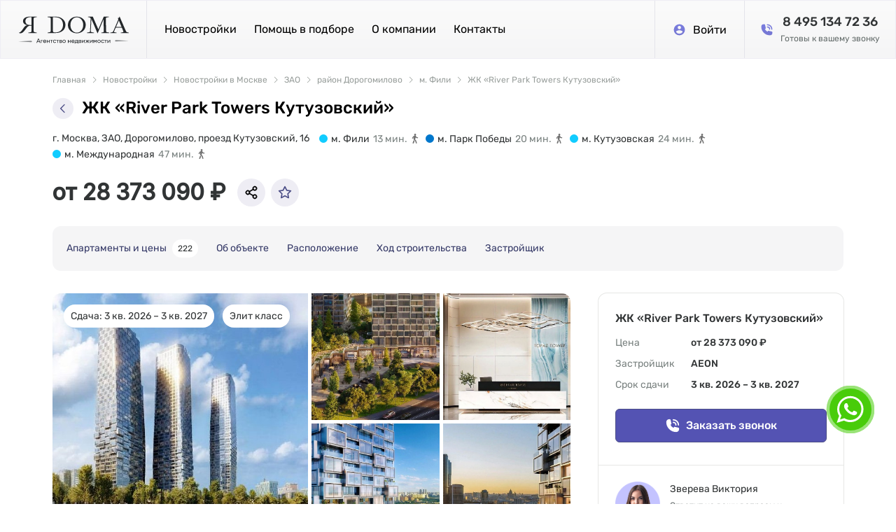

--- FILE ---
content_type: text/html; charset=utf-8
request_url: https://yadoma-realty.ru/zhk-river-park-towers-kutuzovskiy
body_size: 33377
content:
<!DOCTYPE html><html lang="ru"><head><meta charset="UTF-8"><meta name="viewport" content="width=device-width,initial-scale=1"><title>ЖК «River Park Towers Кутузовский» в Москве: купить квартиру на официальном сайте, цены на квартиры, фото</title>
<meta name="description" content="ЖК «River Park Towers Кутузовский» в Москве от застройщика AEON - описание, цены на квартиры от 774882руб. за м2. Звоните по телефону - проконсультируем: + 7 (495) 134-72-36">
<meta property="og:site_name" content="Я ДОМА - цифровое агентство недвижимости">
<meta property="og:type" content="website">
<meta property="og:locale" content="ru_RU">
<meta property="og:url" content="">
<meta property="og:description" content="ЖК «River Park Towers Кутузовский» в Москве от застройщика AEON - описание, цены на квартиры от 774882руб. за м2. Звоните по телефону - проконсультируем: + 7 (495) 134-72-36">
<meta property="og:title" content="ЖК «River Park Towers Кутузовский» в Москве: купить квартиру на официальном сайте, цены на квартиры, фото">
<meta property="og:image" content=""><link rel="icon" type="image/png" href="/favicon.png"><link rel="modulepreload" crossorigin href="/build/desktop/js/chunk.async-common.861dfb9e.js"><link rel="preload" href="/build/desktop/css/06556f64.css" as="style"><link rel="preload" href="/build/desktop/images/keys.png" as="image" type="image/png"><link rel="modulepreload" crossorigin href="/build/desktop/js/chunk.card-novostroyki.68e92120.js"><link rel="preload" href="/build/desktop/css/d5c826c1.css" as="style"><script async src="https://www.googletagmanager.com/gtag/js?id=G-WGBS2LV9Y7"></script><script>function gtag(){dataLayer.push(arguments)}window.dataLayer=window.dataLayer||[],gtag("js",new Date),gtag("config","G-WGBS2LV9Y7")</script><script>!function(e,t,a,n,r){e[n]=e[n]||[],e[n].push({"gtm.start":(new Date).getTime(),event:"gtm.js"});var g=t.getElementsByTagName(a)[0],m=t.createElement(a);m.async=!0,m.src="https://www.googletagmanager.com/gtm.js?id=GTM-TX97ZQ8",g.parentNode.insertBefore(m,g)}(window,document,"script","dataLayer"),window.dataLayer=window.dataLayer||[]</script><script type="module" crossorigin src="/build/desktop/js/app.095d7958.js"></script><link rel="modulepreload" crossorigin href="/build/desktop/js/chunk.vue.164ee3fe.js"><link rel="modulepreload" crossorigin href="/build/desktop/js/chunk.vendors.bd03868f.js"><link rel="modulepreload" crossorigin href="/build/desktop/js/chunk.async-common.861dfb9e.js"><link rel="stylesheet" href="/build/desktop/css/e5628493.css"><link rel="stylesheet" href="/build/desktop/css/06556f64.css"><link rel="stylesheet" href="/build/desktop/css/95846204.css"></head><body><noscript><iframe src="https://www.googletagmanager.com/ns.html?id=GTM-TX97ZQ8" height="0" width="0" style="display:none;visibility:hidden"></iframe></noscript><div class="el-overlay simple-modal simple-modal_horizontal-stretch" style="z-index:5695;display:none;"><!--[--><div role="dialog" aria-modal="true" aria-labelledby="el-id-1024-0" aria-describedby="el-id-1024-1" class="el-overlay-dialog" style=""><!--[--><!--]--></div><!--]--></div><!--teleport anchor--><div class="el-overlay simple-modal simple-modal_horizontal-stretch simple-modal_vertical-stretch" style="z-index:5696;display:none;"><!--[--><div role="dialog" aria-modal="true" aria-labelledby="el-id-1024-2" aria-describedby="el-id-1024-3" class="el-overlay-dialog" style=""><!--[--><!--]--></div><!--]--></div><!--teleport anchor--><div class="el-overlay simple-modal simple-modal_horizontal-stretch simple-modal_vertical-stretch" style="z-index:5697;display:none;"><!--[--><div role="dialog" aria-modal="true" aria-labelledby="el-id-1024-4" aria-describedby="el-id-1024-5" class="el-overlay-dialog" style=""><!--[--><!--]--></div><!--]--></div><!--teleport anchor--><div class="el-overlay simple-modal" style="z-index:5698;display:none;"><!--[--><div role="dialog" aria-modal="true" aria-labelledby="el-id-1024-6" aria-describedby="el-id-1024-7" class="el-overlay-dialog" style="display:flex;"><!--[--><!--]--></div><!--]--></div><!--teleport anchor--><div class="el-overlay simple-modal simple-modal_horizontal-stretch simple-modal_vertical-stretch" style="z-index:5699;display:none;"><!--[--><div role="dialog" aria-modal="true" aria-labelledby="el-id-1024-8" aria-describedby="el-id-1024-9" class="el-overlay-dialog" style=""><!--[--><!--]--></div><!--]--></div><!--teleport anchor--><div class="el-overlay simple-modal" style="z-index:5700;display:none;"><!--[--><div role="dialog" aria-modal="true" aria-labelledby="el-id-1024-10" aria-describedby="el-id-1024-11" class="el-overlay-dialog" style="display:flex;"><!--[--><!--]--></div><!--]--></div><!--teleport anchor--><div class="el-overlay simple-modal" style="z-index:5701;display:none;"><!--[--><div role="dialog" aria-modal="true" aria-labelledby="el-id-1024-12" aria-describedby="el-id-1024-13" class="el-overlay-dialog" style="display:flex;"><!--[--><!--]--></div><!--]--></div><!--teleport anchor--><div class="el-overlay simple-modal" style="z-index:5702;display:none;"><!--[--><div role="dialog" aria-modal="true" aria-labelledby="el-id-1024-14" aria-describedby="el-id-1024-15" class="el-overlay-dialog" style="display:flex;"><!--[--><!--]--></div><!--]--></div><!--teleport anchor--><div class="el-overlay simple-modal simple-modal_horizontal-stretch simple-modal_vertical-stretch" style="z-index:5703;display:none;"><!--[--><div role="dialog" aria-modal="true" aria-labelledby="el-id-1024-16" aria-describedby="el-id-1024-17" class="el-overlay-dialog" style=""><!--[--><!--]--></div><!--]--></div><!--teleport anchor--><div class="el-overlay simple-modal" style="z-index:5704;display:none;"><!--[--><div role="dialog" aria-modal="true" aria-labelledby="el-id-1024-18" aria-describedby="el-id-1024-19" class="el-overlay-dialog" style="display:flex;"><!--[--><!--]--></div><!--]--></div><!--teleport anchor--><div class="el-overlay simple-modal simple-modal_horizontal-stretch simple-modal_vertical-stretch" style="z-index:5705;display:none;"><!--[--><div role="dialog" aria-modal="true" aria-labelledby="el-id-1024-20" aria-describedby="el-id-1024-21" class="el-overlay-dialog" style=""><!--[--><!--]--></div><!--]--></div><!--teleport anchor--><div class="el-overlay simple-modal simple-modal_horizontal-stretch simple-modal_vertical-stretch" style="z-index:5709;display:none;"><!--[--><div role="dialog" aria-modal="true" aria-labelledby="el-id-1024-37" aria-describedby="el-id-1024-38" class="el-overlay-dialog" style=""><!--[--><!--]--></div><!--]--></div><!--teleport anchor--><div class="el-overlay simple-modal" style="z-index:5710;display:none;"><!--[--><div role="dialog" aria-modal="true" aria-labelledby="el-id-1024-39" aria-describedby="el-id-1024-40" class="el-overlay-dialog" style="display:flex;"><!--[--><!--]--></div><!--]--></div><!--teleport anchor--><div class="el-overlay simple-modal" style="z-index:5711;display:none;"><!--[--><div role="dialog" aria-modal="true" aria-labelledby="el-id-1024-41" aria-describedby="el-id-1024-42" class="el-overlay-dialog" style="display:flex;"><!--[--><!--]--></div><!--]--></div><!--teleport anchor--><div class="el-overlay simple-modal" style="z-index:5712;display:none;"><!--[--><div role="dialog" aria-modal="true" aria-labelledby="el-id-1024-43" aria-describedby="el-id-1024-44" class="el-overlay-dialog" style="display:flex;"><!--[--><!--]--></div><!--]--></div><!--teleport anchor--><div class="el-overlay simple-modal" style="z-index:5713;display:none;"><!--[--><div role="dialog" aria-modal="true" aria-labelledby="el-id-1024-45" aria-describedby="el-id-1024-46" class="el-overlay-dialog" style="display:flex;"><!--[--><!--]--></div><!--]--></div><!--teleport anchor--><div class="el-overlay simple-modal" style="z-index:5714;display:none;"><!--[--><div role="dialog" aria-modal="true" aria-labelledby="el-id-1024-47" aria-describedby="el-id-1024-48" class="el-overlay-dialog" style="display:flex;"><!--[--><!--]--></div><!--]--></div><!--teleport anchor--><div class="el-overlay simple-modal" style="z-index:5715;display:none;"><!--[--><div role="dialog" aria-modal="true" aria-labelledby="el-id-1024-49" aria-describedby="el-id-1024-50" class="el-overlay-dialog" style="display:flex;"><!--[--><!--]--></div><!--]--></div><!--teleport anchor--><div class="el-overlay simple-modal" style="z-index:5716;display:none;"><!--[--><div role="dialog" aria-modal="true" aria-labelledby="el-id-1024-51" aria-describedby="el-id-1024-52" class="el-overlay-dialog" style="display:flex;"><!--[--><!--]--></div><!--]--></div><!--teleport anchor--><div class="el-overlay simple-modal" style="z-index:5717;display:none;"><!--[--><div role="dialog" aria-modal="true" aria-labelledby="el-id-1024-53" aria-describedby="el-id-1024-54" class="el-overlay-dialog" style="display:flex;"><!--[--><!--]--></div><!--]--></div><!--teleport anchor--><div class="el-overlay simple-modal" style="z-index:5718;display:none;"><!--[--><div role="dialog" aria-modal="true" aria-labelledby="el-id-1024-55" aria-describedby="el-id-1024-56" class="el-overlay-dialog" style="display:flex;"><!--[--><!--]--></div><!--]--></div><!--teleport anchor--><div class="el-overlay simple-modal" style="z-index:5719;display:none;"><!--[--><div role="dialog" aria-modal="true" aria-labelledby="el-id-1024-57" aria-describedby="el-id-1024-58" class="el-overlay-dialog" style="display:flex;"><!--[--><!--]--></div><!--]--></div><!--teleport anchor--><div class="el-overlay simple-modal" style="z-index:5720;display:none;"><!--[--><div role="dialog" aria-modal="true" aria-labelledby="el-id-1024-59" aria-describedby="el-id-1024-60" class="el-overlay-dialog" style="display:flex;"><!--[--><!--]--></div><!--]--></div><!--teleport anchor--><div class="el-overlay simple-modal" style="z-index:5721;display:none;"><!--[--><div role="dialog" aria-modal="true" aria-labelledby="el-id-1024-61" aria-describedby="el-id-1024-62" class="el-overlay-dialog" style="display:flex;"><!--[--><!--]--></div><!--]--></div><!--teleport anchor--><div class="el-overlay simple-modal" style="z-index:5722;display:none;"><!--[--><div role="dialog" aria-modal="true" aria-labelledby="el-id-1024-63" aria-describedby="el-id-1024-64" class="el-overlay-dialog" style="display:flex;"><!--[--><!--]--></div><!--]--></div><!--teleport anchor--><div class="el-overlay simple-modal" style="z-index:5723;display:none;"><!--[--><div role="dialog" aria-modal="true" aria-labelledby="el-id-1024-65" aria-describedby="el-id-1024-66" class="el-overlay-dialog" style="display:flex;"><!--[--><!--]--></div><!--]--></div><!--teleport anchor--><div class="el-overlay simple-modal" style="z-index:5724;display:none;"><!--[--><div role="dialog" aria-modal="true" aria-labelledby="el-id-1024-67" aria-describedby="el-id-1024-68" class="el-overlay-dialog" style="display:flex;"><!--[--><!--]--></div><!--]--></div><!--teleport anchor--><div class="el-overlay simple-modal" style="z-index:5725;display:none;"><!--[--><div role="dialog" aria-modal="true" aria-labelledby="el-id-1024-69" aria-describedby="el-id-1024-70" class="el-overlay-dialog" style="display:flex;"><!--[--><!--]--></div><!--]--></div><!--teleport anchor--><div class="el-overlay simple-modal" style="z-index:5726;display:none;"><!--[--><div role="dialog" aria-modal="true" aria-labelledby="el-id-1024-71" aria-describedby="el-id-1024-72" class="el-overlay-dialog" style="display:flex;"><!--[--><!--]--></div><!--]--></div><!--teleport anchor--><div class="el-overlay simple-modal" style="z-index:5727;display:none;"><!--[--><div role="dialog" aria-modal="true" aria-labelledby="el-id-1024-73" aria-describedby="el-id-1024-74" class="el-overlay-dialog" style="display:flex;"><!--[--><!--]--></div><!--]--></div><!--teleport anchor--><div class="el-overlay simple-modal" style="z-index:5728;display:none;"><!--[--><div role="dialog" aria-modal="true" aria-labelledby="el-id-1024-75" aria-describedby="el-id-1024-76" class="el-overlay-dialog" style="display:flex;"><!--[--><!--]--></div><!--]--></div><!--teleport anchor--><div class="el-overlay simple-modal" style="z-index:5729;display:none;"><!--[--><div role="dialog" aria-modal="true" aria-labelledby="el-id-1024-77" aria-describedby="el-id-1024-78" class="el-overlay-dialog" style="display:flex;"><!--[--><!--]--></div><!--]--></div><!--teleport anchor--><div class="el-overlay simple-modal" style="z-index:5730;display:none;"><!--[--><div role="dialog" aria-modal="true" aria-labelledby="el-id-1024-79" aria-describedby="el-id-1024-80" class="el-overlay-dialog" style="display:flex;"><!--[--><!--]--></div><!--]--></div><!--teleport anchor--><div class="el-overlay simple-modal" style="z-index:5731;display:none;"><!--[--><div role="dialog" aria-modal="true" aria-labelledby="el-id-1024-81" aria-describedby="el-id-1024-82" class="el-overlay-dialog" style="display:flex;"><!--[--><!--]--></div><!--]--></div><!--teleport anchor--><div class="el-overlay simple-modal" style="z-index:5732;display:none;"><!--[--><div role="dialog" aria-modal="true" aria-labelledby="el-id-1024-83" aria-describedby="el-id-1024-84" class="el-overlay-dialog" style="display:flex;"><!--[--><!--]--></div><!--]--></div><!--teleport anchor--><div class="el-overlay simple-modal" style="z-index:5733;display:none;"><!--[--><div role="dialog" aria-modal="true" aria-labelledby="el-id-1024-85" aria-describedby="el-id-1024-86" class="el-overlay-dialog" style="display:flex;"><!--[--><!--]--></div><!--]--></div><!--teleport anchor--><div class="el-overlay simple-modal" style="z-index:5734;display:none;"><!--[--><div role="dialog" aria-modal="true" aria-labelledby="el-id-1024-87" aria-describedby="el-id-1024-88" class="el-overlay-dialog" style="display:flex;"><!--[--><!--]--></div><!--]--></div><!--teleport anchor--><div class="el-overlay simple-modal" style="z-index:5735;display:none;"><!--[--><div role="dialog" aria-modal="true" aria-labelledby="el-id-1024-89" aria-describedby="el-id-1024-90" class="el-overlay-dialog" style="display:flex;"><!--[--><!--]--></div><!--]--></div><!--teleport anchor--><div class="el-overlay simple-modal" style="z-index:5736;display:none;"><!--[--><div role="dialog" aria-modal="true" aria-labelledby="el-id-1024-91" aria-describedby="el-id-1024-92" class="el-overlay-dialog" style="display:flex;"><!--[--><!--]--></div><!--]--></div><!--teleport anchor--><div class="el-overlay simple-modal" style="z-index:5737;display:none;"><!--[--><div role="dialog" aria-modal="true" aria-labelledby="el-id-1024-93" aria-describedby="el-id-1024-94" class="el-overlay-dialog" style="display:flex;"><!--[--><!--]--></div><!--]--></div><!--teleport anchor--><div class="el-overlay simple-modal" style="z-index:5738;display:none;"><!--[--><div role="dialog" aria-modal="true" aria-labelledby="el-id-1024-95" aria-describedby="el-id-1024-96" class="el-overlay-dialog" style="display:flex;"><!--[--><!--]--></div><!--]--></div><!--teleport anchor--><div class="el-overlay simple-modal" style="z-index:5739;display:none;"><!--[--><div role="dialog" aria-modal="true" aria-labelledby="el-id-1024-97" aria-describedby="el-id-1024-98" class="el-overlay-dialog" style="display:flex;"><!--[--><!--]--></div><!--]--></div><!--teleport anchor--><div class="el-overlay simple-modal" style="z-index:5740;display:none;"><!--[--><div role="dialog" aria-modal="true" aria-labelledby="el-id-1024-99" aria-describedby="el-id-1024-100" class="el-overlay-dialog" style="display:flex;"><!--[--><!--]--></div><!--]--></div><!--teleport anchor--><div class="el-overlay simple-modal" style="z-index:5741;display:none;"><!--[--><div role="dialog" aria-modal="true" aria-labelledby="el-id-1024-101" aria-describedby="el-id-1024-102" class="el-overlay-dialog" style="display:flex;"><!--[--><!--]--></div><!--]--></div><!--teleport anchor--><div class="el-overlay simple-modal" style="z-index:5742;display:none;"><!--[--><div role="dialog" aria-modal="true" aria-labelledby="el-id-1024-103" aria-describedby="el-id-1024-104" class="el-overlay-dialog" style="display:flex;"><!--[--><!--]--></div><!--]--></div><!--teleport anchor--><div class="el-overlay simple-modal" style="z-index:5743;display:none;"><!--[--><div role="dialog" aria-modal="true" aria-labelledby="el-id-1024-105" aria-describedby="el-id-1024-106" class="el-overlay-dialog" style="display:flex;"><!--[--><!--]--></div><!--]--></div><!--teleport anchor--><div class="el-overlay simple-modal" style="z-index:5744;display:none;"><!--[--><div role="dialog" aria-modal="true" aria-labelledby="el-id-1024-107" aria-describedby="el-id-1024-108" class="el-overlay-dialog" style="display:flex;"><!--[--><!--]--></div><!--]--></div><!--teleport anchor--><div class="el-overlay simple-modal" style="z-index:5745;display:none;"><!--[--><div role="dialog" aria-modal="true" aria-labelledby="el-id-1024-109" aria-describedby="el-id-1024-110" class="el-overlay-dialog" style="display:flex;"><!--[--><!--]--></div><!--]--></div><!--teleport anchor--><div class="el-overlay simple-modal" style="z-index:5746;display:none;"><!--[--><div role="dialog" aria-modal="true" aria-labelledby="el-id-1024-111" aria-describedby="el-id-1024-112" class="el-overlay-dialog" style="display:flex;"><!--[--><!--]--></div><!--]--></div><!--teleport anchor--><div class="el-overlay simple-modal" style="z-index:5747;display:none;"><!--[--><div role="dialog" aria-modal="true" aria-labelledby="el-id-1024-113" aria-describedby="el-id-1024-114" class="el-overlay-dialog" style="display:flex;"><!--[--><!--]--></div><!--]--></div><!--teleport anchor--><div class="el-overlay simple-modal" style="z-index:5748;display:none;"><!--[--><div role="dialog" aria-modal="true" aria-labelledby="el-id-1024-115" aria-describedby="el-id-1024-116" class="el-overlay-dialog" style="display:flex;"><!--[--><!--]--></div><!--]--></div><!--teleport anchor--><div class="el-overlay simple-modal" style="z-index:5749;display:none;"><!--[--><div role="dialog" aria-modal="true" aria-labelledby="el-id-1024-117" aria-describedby="el-id-1024-118" class="el-overlay-dialog" style="display:flex;"><!--[--><!--]--></div><!--]--></div><!--teleport anchor--><div class="el-overlay simple-modal" style="z-index:5750;display:none;"><!--[--><div role="dialog" aria-modal="true" aria-labelledby="el-id-1024-119" aria-describedby="el-id-1024-120" class="el-overlay-dialog" style="display:flex;"><!--[--><!--]--></div><!--]--></div><!--teleport anchor--><div class="el-overlay simple-modal" style="z-index:5751;display:none;"><!--[--><div role="dialog" aria-modal="true" aria-labelledby="el-id-1024-121" aria-describedby="el-id-1024-122" class="el-overlay-dialog" style="display:flex;"><!--[--><!--]--></div><!--]--></div><!--teleport anchor--><div class="el-overlay simple-modal" style="z-index:5752;display:none;"><!--[--><div role="dialog" aria-modal="true" aria-labelledby="el-id-1024-123" aria-describedby="el-id-1024-124" class="el-overlay-dialog" style="display:flex;"><!--[--><!--]--></div><!--]--></div><!--teleport anchor--><div class="el-overlay simple-modal" style="z-index:5753;display:none;"><!--[--><div role="dialog" aria-modal="true" aria-labelledby="el-id-1024-125" aria-describedby="el-id-1024-126" class="el-overlay-dialog" style="display:flex;"><!--[--><!--]--></div><!--]--></div><!--teleport anchor--><div class="el-overlay simple-modal" style="z-index:5754;display:none;"><!--[--><div role="dialog" aria-modal="true" aria-labelledby="el-id-1024-127" aria-describedby="el-id-1024-128" class="el-overlay-dialog" style="display:flex;"><!--[--><!--]--></div><!--]--></div><!--teleport anchor--><div class="el-overlay simple-modal" style="z-index:5755;display:none;"><!--[--><div role="dialog" aria-modal="true" aria-labelledby="el-id-1024-129" aria-describedby="el-id-1024-130" class="el-overlay-dialog" style="display:flex;"><!--[--><!--]--></div><!--]--></div><!--teleport anchor--><div class="el-overlay simple-modal" style="z-index:5756;display:none;"><!--[--><div role="dialog" aria-modal="true" aria-labelledby="el-id-1024-131" aria-describedby="el-id-1024-132" class="el-overlay-dialog" style="display:flex;"><!--[--><!--]--></div><!--]--></div><!--teleport anchor--><div class="el-overlay simple-modal" style="z-index:5757;display:none;"><!--[--><div role="dialog" aria-modal="true" aria-labelledby="el-id-1024-133" aria-describedby="el-id-1024-134" class="el-overlay-dialog" style="display:flex;"><!--[--><!--]--></div><!--]--></div><!--teleport anchor--><div class="el-overlay simple-modal" style="z-index:5758;display:none;"><!--[--><div role="dialog" aria-modal="true" aria-labelledby="el-id-1024-135" aria-describedby="el-id-1024-136" class="el-overlay-dialog" style="display:flex;"><!--[--><!--]--></div><!--]--></div><!--teleport anchor--><div class="el-overlay simple-modal" style="z-index:5759;display:none;"><!--[--><div role="dialog" aria-modal="true" aria-labelledby="el-id-1024-137" aria-describedby="el-id-1024-138" class="el-overlay-dialog" style="display:flex;"><!--[--><!--]--></div><!--]--></div><!--teleport anchor--><div class="el-overlay simple-modal" style="z-index:5760;display:none;"><!--[--><div role="dialog" aria-modal="true" aria-labelledby="el-id-1024-139" aria-describedby="el-id-1024-140" class="el-overlay-dialog" style="display:flex;"><!--[--><!--]--></div><!--]--></div><!--teleport anchor--><div class="el-overlay simple-modal" style="z-index:5761;display:none;"><!--[--><div role="dialog" aria-modal="true" aria-labelledby="el-id-1024-141" aria-describedby="el-id-1024-142" class="el-overlay-dialog" style="display:flex;"><!--[--><!--]--></div><!--]--></div><!--teleport anchor--><div class="el-overlay simple-modal" style="z-index:5762;display:none;"><!--[--><div role="dialog" aria-modal="true" aria-labelledby="el-id-1024-143" aria-describedby="el-id-1024-144" class="el-overlay-dialog" style="display:flex;"><!--[--><!--]--></div><!--]--></div><!--teleport anchor--><div class="el-overlay simple-modal" style="z-index:5763;display:none;"><!--[--><div role="dialog" aria-modal="true" aria-labelledby="el-id-1024-145" aria-describedby="el-id-1024-146" class="el-overlay-dialog" style="display:flex;"><!--[--><!--]--></div><!--]--></div><!--teleport anchor--><div class="el-overlay simple-modal" style="z-index:5764;display:none;"><!--[--><div role="dialog" aria-modal="true" aria-labelledby="el-id-1024-147" aria-describedby="el-id-1024-148" class="el-overlay-dialog" style="display:flex;"><!--[--><!--]--></div><!--]--></div><!--teleport anchor--><div class="el-overlay simple-modal" style="z-index:5765;display:none;"><!--[--><div role="dialog" aria-modal="true" aria-labelledby="el-id-1024-149" aria-describedby="el-id-1024-150" class="el-overlay-dialog" style="display:flex;"><!--[--><!--]--></div><!--]--></div><!--teleport anchor--><div class="el-overlay simple-modal" style="z-index:5766;display:none;"><!--[--><div role="dialog" aria-modal="true" aria-labelledby="el-id-1024-151" aria-describedby="el-id-1024-152" class="el-overlay-dialog" style="display:flex;"><!--[--><!--]--></div><!--]--></div><!--teleport anchor--><div class="el-overlay simple-modal" style="z-index:5767;display:none;"><!--[--><div role="dialog" aria-modal="true" aria-labelledby="el-id-1024-153" aria-describedby="el-id-1024-154" class="el-overlay-dialog" style="display:flex;"><!--[--><!--]--></div><!--]--></div><!--teleport anchor--><div class="el-overlay simple-modal" style="z-index:5768;display:none;"><!--[--><div role="dialog" aria-modal="true" aria-labelledby="el-id-1024-155" aria-describedby="el-id-1024-156" class="el-overlay-dialog" style="display:flex;"><!--[--><!--]--></div><!--]--></div><!--teleport anchor--><div class="el-overlay simple-modal" style="z-index:5769;display:none;"><!--[--><div role="dialog" aria-modal="true" aria-labelledby="el-id-1024-157" aria-describedby="el-id-1024-158" class="el-overlay-dialog" style="display:flex;"><!--[--><!--]--></div><!--]--></div><!--teleport anchor--><div class="el-overlay simple-modal" style="z-index:5770;display:none;"><!--[--><div role="dialog" aria-modal="true" aria-labelledby="el-id-1024-159" aria-describedby="el-id-1024-160" class="el-overlay-dialog" style="display:flex;"><!--[--><!--]--></div><!--]--></div><!--teleport anchor--><div class="el-overlay simple-modal" style="z-index:5771;display:none;"><!--[--><div role="dialog" aria-modal="true" aria-labelledby="el-id-1024-161" aria-describedby="el-id-1024-162" class="el-overlay-dialog" style="display:flex;"><!--[--><!--]--></div><!--]--></div><!--teleport anchor--><div class="el-overlay simple-modal" style="z-index:5772;display:none;"><!--[--><div role="dialog" aria-modal="true" aria-labelledby="el-id-1024-163" aria-describedby="el-id-1024-164" class="el-overlay-dialog" style="display:flex;"><!--[--><!--]--></div><!--]--></div><!--teleport anchor--><div class="el-overlay simple-modal" style="z-index:5773;display:none;"><!--[--><div role="dialog" aria-modal="true" aria-labelledby="el-id-1024-165" aria-describedby="el-id-1024-166" class="el-overlay-dialog" style="display:flex;"><!--[--><!--]--></div><!--]--></div><!--teleport anchor--><div class="el-overlay simple-modal" style="z-index:5774;display:none;"><!--[--><div role="dialog" aria-modal="true" aria-labelledby="el-id-1024-167" aria-describedby="el-id-1024-168" class="el-overlay-dialog" style="display:flex;"><!--[--><!--]--></div><!--]--></div><!--teleport anchor--><div class="el-overlay simple-modal" style="z-index:5775;display:none;"><!--[--><div role="dialog" aria-modal="true" aria-labelledby="el-id-1024-169" aria-describedby="el-id-1024-170" class="el-overlay-dialog" style="display:flex;"><!--[--><!--]--></div><!--]--></div><!--teleport anchor--><div class="el-overlay simple-modal" style="z-index:5776;display:none;"><!--[--><div role="dialog" aria-modal="true" aria-labelledby="el-id-1024-171" aria-describedby="el-id-1024-172" class="el-overlay-dialog" style="display:flex;"><!--[--><!--]--></div><!--]--></div><!--teleport anchor--><div class="el-overlay simple-modal" style="z-index:5777;display:none;"><!--[--><div role="dialog" aria-modal="true" aria-labelledby="el-id-1024-173" aria-describedby="el-id-1024-174" class="el-overlay-dialog" style="display:flex;"><!--[--><!--]--></div><!--]--></div><!--teleport anchor--><div class="el-overlay simple-modal" style="z-index:5778;display:none;"><!--[--><div role="dialog" aria-modal="true" aria-labelledby="el-id-1024-175" aria-describedby="el-id-1024-176" class="el-overlay-dialog" style="display:flex;"><!--[--><!--]--></div><!--]--></div><!--teleport anchor--><div class="el-overlay simple-modal" style="z-index:5779;display:none;"><!--[--><div role="dialog" aria-modal="true" aria-labelledby="el-id-1024-177" aria-describedby="el-id-1024-178" class="el-overlay-dialog" style="display:flex;"><!--[--><!--]--></div><!--]--></div><!--teleport anchor--><div class="el-overlay simple-modal" style="z-index:5780;display:none;"><!--[--><div role="dialog" aria-modal="true" aria-labelledby="el-id-1024-179" aria-describedby="el-id-1024-180" class="el-overlay-dialog" style="display:flex;"><!--[--><!--]--></div><!--]--></div><!--teleport anchor--><div class="el-overlay simple-modal" style="z-index:5781;display:none;"><!--[--><div role="dialog" aria-modal="true" aria-labelledby="el-id-1024-181" aria-describedby="el-id-1024-182" class="el-overlay-dialog" style="display:flex;"><!--[--><!--]--></div><!--]--></div><!--teleport anchor--><div class="el-overlay simple-modal" style="z-index:5782;display:none;"><!--[--><div role="dialog" aria-modal="true" aria-labelledby="el-id-1024-183" aria-describedby="el-id-1024-184" class="el-overlay-dialog" style="display:flex;"><!--[--><!--]--></div><!--]--></div><!--teleport anchor--><div class="el-overlay simple-modal" style="z-index:5783;display:none;"><!--[--><div role="dialog" aria-modal="true" aria-labelledby="el-id-1024-185" aria-describedby="el-id-1024-186" class="el-overlay-dialog" style="display:flex;"><!--[--><!--]--></div><!--]--></div><!--teleport anchor--><div class="el-overlay simple-modal" style="z-index:5784;display:none;"><!--[--><div role="dialog" aria-modal="true" aria-labelledby="el-id-1024-187" aria-describedby="el-id-1024-188" class="el-overlay-dialog" style="display:flex;"><!--[--><!--]--></div><!--]--></div><!--teleport anchor--><div class="el-overlay simple-modal" style="z-index:5785;display:none;"><!--[--><div role="dialog" aria-modal="true" aria-labelledby="el-id-1024-189" aria-describedby="el-id-1024-190" class="el-overlay-dialog" style="display:flex;"><!--[--><!--]--></div><!--]--></div><!--teleport anchor--><div class="el-overlay simple-modal" style="z-index:5786;display:none;"><!--[--><div role="dialog" aria-modal="true" aria-labelledby="el-id-1024-191" aria-describedby="el-id-1024-192" class="el-overlay-dialog" style="display:flex;"><!--[--><!--]--></div><!--]--></div><!--teleport anchor--><div class="el-overlay simple-modal" style="z-index:5787;display:none;"><!--[--><div role="dialog" aria-modal="true" aria-labelledby="el-id-1024-193" aria-describedby="el-id-1024-194" class="el-overlay-dialog" style="display:flex;"><!--[--><!--]--></div><!--]--></div><!--teleport anchor--><div class="el-overlay simple-modal" style="z-index:5788;display:none;"><!--[--><div role="dialog" aria-modal="true" aria-labelledby="el-id-1024-195" aria-describedby="el-id-1024-196" class="el-overlay-dialog" style="display:flex;"><!--[--><!--]--></div><!--]--></div><!--teleport anchor--><div class="el-overlay simple-modal" style="z-index:5789;display:none;"><!--[--><div role="dialog" aria-modal="true" aria-labelledby="el-id-1024-197" aria-describedby="el-id-1024-198" class="el-overlay-dialog" style="display:flex;"><!--[--><!--]--></div><!--]--></div><!--teleport anchor--><div class="el-overlay simple-modal" style="z-index:5790;display:none;"><!--[--><div role="dialog" aria-modal="true" aria-labelledby="el-id-1024-199" aria-describedby="el-id-1024-200" class="el-overlay-dialog" style="display:flex;"><!--[--><!--]--></div><!--]--></div><!--teleport anchor--><div class="el-overlay simple-modal" style="z-index:5791;display:none;"><!--[--><div role="dialog" aria-modal="true" aria-labelledby="el-id-1024-201" aria-describedby="el-id-1024-202" class="el-overlay-dialog" style="display:flex;"><!--[--><!--]--></div><!--]--></div><!--teleport anchor--><div class="el-overlay simple-modal" style="z-index:5792;display:none;"><!--[--><div role="dialog" aria-modal="true" aria-labelledby="el-id-1024-203" aria-describedby="el-id-1024-204" class="el-overlay-dialog" style="display:flex;"><!--[--><!--]--></div><!--]--></div><!--teleport anchor--><div class="el-overlay simple-modal" style="z-index:5793;display:none;"><!--[--><div role="dialog" aria-modal="true" aria-labelledby="el-id-1024-205" aria-describedby="el-id-1024-206" class="el-overlay-dialog" style="display:flex;"><!--[--><!--]--></div><!--]--></div><!--teleport anchor--><div class="el-overlay simple-modal" style="z-index:5794;display:none;"><!--[--><div role="dialog" aria-modal="true" aria-labelledby="el-id-1024-207" aria-describedby="el-id-1024-208" class="el-overlay-dialog" style="display:flex;"><!--[--><!--]--></div><!--]--></div><!--teleport anchor--><div class="el-overlay simple-modal" style="z-index:5795;display:none;"><!--[--><div role="dialog" aria-modal="true" aria-labelledby="el-id-1024-209" aria-describedby="el-id-1024-210" class="el-overlay-dialog" style="display:flex;"><!--[--><!--]--></div><!--]--></div><!--teleport anchor--><div class="el-overlay simple-modal" style="z-index:5796;display:none;"><!--[--><div role="dialog" aria-modal="true" aria-labelledby="el-id-1024-211" aria-describedby="el-id-1024-212" class="el-overlay-dialog" style="display:flex;"><!--[--><!--]--></div><!--]--></div><!--teleport anchor--><div class="el-overlay simple-modal" style="z-index:5797;display:none;"><!--[--><div role="dialog" aria-modal="true" aria-labelledby="el-id-1024-213" aria-describedby="el-id-1024-214" class="el-overlay-dialog" style="display:flex;"><!--[--><!--]--></div><!--]--></div><!--teleport anchor--><div class="el-overlay simple-modal" style="z-index:5798;display:none;"><!--[--><div role="dialog" aria-modal="true" aria-labelledby="el-id-1024-215" aria-describedby="el-id-1024-216" class="el-overlay-dialog" style="display:flex;"><!--[--><!--]--></div><!--]--></div><!--teleport anchor--><div class="el-overlay simple-modal" style="z-index:5799;display:none;"><!--[--><div role="dialog" aria-modal="true" aria-labelledby="el-id-1024-217" aria-describedby="el-id-1024-218" class="el-overlay-dialog" style="display:flex;"><!--[--><!--]--></div><!--]--></div><!--teleport anchor--><div class="el-overlay simple-modal" style="z-index:5800;display:none;"><!--[--><div role="dialog" aria-modal="true" aria-labelledby="el-id-1024-219" aria-describedby="el-id-1024-220" class="el-overlay-dialog" style="display:flex;"><!--[--><!--]--></div><!--]--></div><!--teleport anchor--><div class="el-overlay simple-modal" style="z-index:5801;display:none;"><!--[--><div role="dialog" aria-modal="true" aria-labelledby="el-id-1024-221" aria-describedby="el-id-1024-222" class="el-overlay-dialog" style="display:flex;"><!--[--><!--]--></div><!--]--></div><!--teleport anchor--><div class="el-overlay simple-modal" style="z-index:5805;display:none;"><!--[--><div role="dialog" aria-modal="true" aria-labelledby="el-id-1024-243" aria-describedby="el-id-1024-244" class="el-overlay-dialog" style="display:flex;"><!--[--><!--]--></div><!--]--></div><!--teleport anchor--><div class="el-overlay simple-modal" style="z-index:5806;display:none;"><!--[--><div role="dialog" aria-modal="true" aria-labelledby="el-id-1024-245" aria-describedby="el-id-1024-246" class="el-overlay-dialog" style="display:flex;"><!--[--><!--]--></div><!--]--></div><!--teleport anchor--><div class="el-overlay simple-modal" style="z-index:5807;display:none;"><!--[--><div role="dialog" aria-modal="true" aria-labelledby="el-id-1024-247" aria-describedby="el-id-1024-248" class="el-overlay-dialog" style="display:flex;"><!--[--><!--]--></div><!--]--></div><!--teleport anchor--><div class="el-overlay simple-modal" style="z-index:5808;display:none;"><!--[--><div role="dialog" aria-modal="true" aria-labelledby="el-id-1024-249" aria-describedby="el-id-1024-250" class="el-overlay-dialog" style="display:flex;"><!--[--><!--]--></div><!--]--></div><!--teleport anchor--><div class="el-overlay simple-modal" style="z-index:5809;display:none;"><!--[--><div role="dialog" aria-modal="true" aria-labelledby="el-id-1024-251" aria-describedby="el-id-1024-252" class="el-overlay-dialog" style="display:flex;"><!--[--><!--]--></div><!--]--></div><!--teleport anchor--><div class="el-overlay simple-modal" style="z-index:5810;display:none;"><!--[--><div role="dialog" aria-modal="true" aria-labelledby="el-id-1024-253" aria-describedby="el-id-1024-254" class="el-overlay-dialog" style="display:flex;"><!--[--><!--]--></div><!--]--></div><!--teleport anchor--><div class="el-overlay simple-modal" style="z-index:5811;display:none;"><!--[--><div role="dialog" aria-modal="true" aria-labelledby="el-id-1024-255" aria-describedby="el-id-1024-256" class="el-overlay-dialog" style="display:flex;"><!--[--><!--]--></div><!--]--></div><!--teleport anchor--><div class="el-overlay simple-modal" style="z-index:5812;display:none;"><!--[--><div role="dialog" aria-modal="true" aria-labelledby="el-id-1024-257" aria-describedby="el-id-1024-258" class="el-overlay-dialog" style="display:flex;"><!--[--><!--]--></div><!--]--></div><!--teleport anchor--><div class="el-overlay simple-modal" style="z-index:5813;display:none;"><!--[--><div role="dialog" aria-modal="true" aria-labelledby="el-id-1024-259" aria-describedby="el-id-1024-260" class="el-overlay-dialog" style="display:flex;"><!--[--><!--]--></div><!--]--></div><!--teleport anchor--><div class="el-overlay simple-modal" style="z-index:5814;display:none;"><!--[--><div role="dialog" aria-modal="true" aria-labelledby="el-id-1024-261" aria-describedby="el-id-1024-262" class="el-overlay-dialog" style="display:flex;"><!--[--><!--]--></div><!--]--></div><!--teleport anchor--><div class="el-overlay simple-modal" style="z-index:5815;display:none;"><!--[--><div role="dialog" aria-modal="true" aria-labelledby="el-id-1024-263" aria-describedby="el-id-1024-264" class="el-overlay-dialog" style="display:flex;"><!--[--><!--]--></div><!--]--></div><!--teleport anchor--><div class="el-overlay simple-modal" style="z-index:5816;display:none;"><!--[--><div role="dialog" aria-modal="true" aria-labelledby="el-id-1024-265" aria-describedby="el-id-1024-266" class="el-overlay-dialog" style="display:flex;"><!--[--><!--]--></div><!--]--></div><!--teleport anchor--><div class="el-overlay simple-modal" style="z-index:5817;display:none;"><!--[--><div role="dialog" aria-modal="true" aria-labelledby="el-id-1024-267" aria-describedby="el-id-1024-268" class="el-overlay-dialog" style="display:flex;"><!--[--><!--]--></div><!--]--></div><!--teleport anchor--><div class="el-overlay simple-modal" style="z-index:5818;display:none;"><!--[--><div role="dialog" aria-modal="true" aria-labelledby="el-id-1024-269" aria-describedby="el-id-1024-270" class="el-overlay-dialog" style="display:flex;"><!--[--><!--]--></div><!--]--></div><!--teleport anchor--><div class="el-overlay simple-modal" style="z-index:5819;display:none;"><!--[--><div role="dialog" aria-modal="true" aria-labelledby="el-id-1024-271" aria-describedby="el-id-1024-272" class="el-overlay-dialog" style="display:flex;"><!--[--><!--]--></div><!--]--></div><!--teleport anchor--><div class="el-overlay simple-modal" style="z-index:5820;display:none;"><!--[--><div role="dialog" aria-modal="true" aria-labelledby="el-id-1024-273" aria-describedby="el-id-1024-274" class="el-overlay-dialog" style="display:flex;"><!--[--><!--]--></div><!--]--></div><!--teleport anchor--><div class="el-overlay simple-modal" style="z-index:5821;display:none;"><!--[--><div role="dialog" aria-modal="true" aria-labelledby="el-id-1024-275" aria-describedby="el-id-1024-276" class="el-overlay-dialog" style="display:flex;"><!--[--><!--]--></div><!--]--></div><!--teleport anchor--><div class="el-overlay simple-modal" style="z-index:5822;display:none;"><!--[--><div role="dialog" aria-modal="true" aria-labelledby="el-id-1024-277" aria-describedby="el-id-1024-278" class="el-overlay-dialog" style="display:flex;"><!--[--><!--]--></div><!--]--></div><!--teleport anchor--><div class="el-overlay simple-modal" style="z-index:5823;display:none;"><!--[--><div role="dialog" aria-modal="true" aria-labelledby="el-id-1024-279" aria-describedby="el-id-1024-280" class="el-overlay-dialog" style="display:flex;"><!--[--><!--]--></div><!--]--></div><!--teleport anchor--><div class="el-overlay simple-modal" style="z-index:5824;display:none;"><!--[--><div role="dialog" aria-modal="true" aria-labelledby="el-id-1024-281" aria-describedby="el-id-1024-282" class="el-overlay-dialog" style="display:flex;"><!--[--><!--]--></div><!--]--></div><!--teleport anchor--><div class="el-overlay simple-modal" style="z-index:5825;display:none;"><!--[--><div role="dialog" aria-modal="true" aria-labelledby="el-id-1024-283" aria-describedby="el-id-1024-284" class="el-overlay-dialog" style="display:flex;"><!--[--><!--]--></div><!--]--></div><!--teleport anchor--><div class="el-overlay simple-modal" style="z-index:5826;display:none;"><!--[--><div role="dialog" aria-modal="true" aria-labelledby="el-id-1024-285" aria-describedby="el-id-1024-286" class="el-overlay-dialog" style="display:flex;"><!--[--><!--]--></div><!--]--></div><!--teleport anchor--><div class="el-overlay simple-modal" style="z-index:5827;display:none;"><!--[--><div role="dialog" aria-modal="true" aria-labelledby="el-id-1024-287" aria-describedby="el-id-1024-288" class="el-overlay-dialog" style="display:flex;"><!--[--><!--]--></div><!--]--></div><!--teleport anchor--><div class="el-overlay simple-modal" style="z-index:5828;display:none;"><!--[--><div role="dialog" aria-modal="true" aria-labelledby="el-id-1024-289" aria-describedby="el-id-1024-290" class="el-overlay-dialog" style="display:flex;"><!--[--><!--]--></div><!--]--></div><!--teleport anchor--><div class="el-overlay simple-modal" style="z-index:5829;display:none;"><!--[--><div role="dialog" aria-modal="true" aria-labelledby="el-id-1024-291" aria-describedby="el-id-1024-292" class="el-overlay-dialog" style="display:flex;"><!--[--><!--]--></div><!--]--></div><!--teleport anchor--><div class="el-overlay simple-modal" style="z-index:5830;display:none;"><!--[--><div role="dialog" aria-modal="true" aria-labelledby="el-id-1024-293" aria-describedby="el-id-1024-294" class="el-overlay-dialog" style="display:flex;"><!--[--><!--]--></div><!--]--></div><!--teleport anchor--><div class="el-overlay simple-modal" style="z-index:5831;display:none;"><!--[--><div role="dialog" aria-modal="true" aria-labelledby="el-id-1024-295" aria-describedby="el-id-1024-296" class="el-overlay-dialog" style="display:flex;"><!--[--><!--]--></div><!--]--></div><!--teleport anchor--><div class="el-overlay simple-modal" style="z-index:5832;display:none;"><!--[--><div role="dialog" aria-modal="true" aria-labelledby="el-id-1024-297" aria-describedby="el-id-1024-298" class="el-overlay-dialog" style="display:flex;"><!--[--><!--]--></div><!--]--></div><!--teleport anchor--><div class="el-overlay simple-modal" style="z-index:5833;display:none;"><!--[--><div role="dialog" aria-modal="true" aria-labelledby="el-id-1024-299" aria-describedby="el-id-1024-300" class="el-overlay-dialog" style="display:flex;"><!--[--><!--]--></div><!--]--></div><!--teleport anchor--><div class="el-overlay simple-modal" style="z-index:5834;display:none;"><!--[--><div role="dialog" aria-modal="true" aria-labelledby="el-id-1024-301" aria-describedby="el-id-1024-302" class="el-overlay-dialog" style="display:flex;"><!--[--><!--]--></div><!--]--></div><!--teleport anchor--><div class="el-overlay simple-modal" style="z-index:5835;display:none;"><!--[--><div role="dialog" aria-modal="true" aria-labelledby="el-id-1024-303" aria-describedby="el-id-1024-304" class="el-overlay-dialog" style="display:flex;"><!--[--><!--]--></div><!--]--></div><!--teleport anchor--><div class="el-overlay simple-modal" style="z-index:5836;display:none;"><!--[--><div role="dialog" aria-modal="true" aria-labelledby="el-id-1024-305" aria-describedby="el-id-1024-306" class="el-overlay-dialog" style="display:flex;"><!--[--><!--]--></div><!--]--></div><!--teleport anchor--><div class="el-overlay simple-modal" style="z-index:5837;display:none;"><!--[--><div role="dialog" aria-modal="true" aria-labelledby="el-id-1024-307" aria-describedby="el-id-1024-308" class="el-overlay-dialog" style="display:flex;"><!--[--><!--]--></div><!--]--></div><!--teleport anchor--><div class="el-overlay simple-modal" style="z-index:5838;display:none;"><!--[--><div role="dialog" aria-modal="true" aria-labelledby="el-id-1024-309" aria-describedby="el-id-1024-310" class="el-overlay-dialog" style="display:flex;"><!--[--><!--]--></div><!--]--></div><!--teleport anchor--><div class="el-overlay simple-modal" style="z-index:5839;display:none;"><!--[--><div role="dialog" aria-modal="true" aria-labelledby="el-id-1024-311" aria-describedby="el-id-1024-312" class="el-overlay-dialog" style="display:flex;"><!--[--><!--]--></div><!--]--></div><!--teleport anchor--><div class="el-overlay simple-modal" style="z-index:5840;display:none;"><!--[--><div role="dialog" aria-modal="true" aria-labelledby="el-id-1024-313" aria-describedby="el-id-1024-314" class="el-overlay-dialog" style="display:flex;"><!--[--><!--]--></div><!--]--></div><!--teleport anchor--><div class="el-overlay simple-modal" style="z-index:5841;display:none;"><!--[--><div role="dialog" aria-modal="true" aria-labelledby="el-id-1024-315" aria-describedby="el-id-1024-316" class="el-overlay-dialog" style="display:flex;"><!--[--><!--]--></div><!--]--></div><!--teleport anchor--><div class="el-overlay simple-modal" style="z-index:5842;display:none;"><!--[--><div role="dialog" aria-modal="true" aria-labelledby="el-id-1024-317" aria-describedby="el-id-1024-318" class="el-overlay-dialog" style="display:flex;"><!--[--><!--]--></div><!--]--></div><!--teleport anchor--><div class="el-overlay simple-modal" style="z-index:5843;display:none;"><!--[--><div role="dialog" aria-modal="true" aria-labelledby="el-id-1024-319" aria-describedby="el-id-1024-320" class="el-overlay-dialog" style="display:flex;"><!--[--><!--]--></div><!--]--></div><!--teleport anchor--><div class="el-overlay simple-modal" style="z-index:5844;display:none;"><!--[--><div role="dialog" aria-modal="true" aria-labelledby="el-id-1024-321" aria-describedby="el-id-1024-322" class="el-overlay-dialog" style="display:flex;"><!--[--><!--]--></div><!--]--></div><!--teleport anchor--><div class="el-overlay simple-modal" style="z-index:5845;display:none;"><!--[--><div role="dialog" aria-modal="true" aria-labelledby="el-id-1024-323" aria-describedby="el-id-1024-324" class="el-overlay-dialog" style="display:flex;"><!--[--><!--]--></div><!--]--></div><!--teleport anchor--><div class="el-overlay simple-modal" style="z-index:5846;display:none;"><!--[--><div role="dialog" aria-modal="true" aria-labelledby="el-id-1024-325" aria-describedby="el-id-1024-326" class="el-overlay-dialog" style="display:flex;"><!--[--><!--]--></div><!--]--></div><!--teleport anchor--><div class="el-overlay simple-modal" style="z-index:5847;display:none;"><!--[--><div role="dialog" aria-modal="true" aria-labelledby="el-id-1024-327" aria-describedby="el-id-1024-328" class="el-overlay-dialog" style="display:flex;"><!--[--><!--]--></div><!--]--></div><!--teleport anchor--><div class="el-overlay simple-modal" style="z-index:5848;display:none;"><!--[--><div role="dialog" aria-modal="true" aria-labelledby="el-id-1024-329" aria-describedby="el-id-1024-330" class="el-overlay-dialog" style="display:flex;"><!--[--><!--]--></div><!--]--></div><!--teleport anchor--><div class="el-overlay simple-modal" style="z-index:5849;display:none;"><!--[--><div role="dialog" aria-modal="true" aria-labelledby="el-id-1024-331" aria-describedby="el-id-1024-332" class="el-overlay-dialog" style="display:flex;"><!--[--><!--]--></div><!--]--></div><!--teleport anchor--><div class="el-overlay simple-modal" style="z-index:5850;display:none;"><!--[--><div role="dialog" aria-modal="true" aria-labelledby="el-id-1024-333" aria-describedby="el-id-1024-334" class="el-overlay-dialog" style="display:flex;"><!--[--><!--]--></div><!--]--></div><!--teleport anchor--><div class="el-overlay simple-modal" style="z-index:5851;display:none;"><!--[--><div role="dialog" aria-modal="true" aria-labelledby="el-id-1024-335" aria-describedby="el-id-1024-336" class="el-overlay-dialog" style="display:flex;"><!--[--><!--]--></div><!--]--></div><!--teleport anchor--><div class="el-overlay simple-modal" style="z-index:5852;display:none;"><!--[--><div role="dialog" aria-modal="true" aria-labelledby="el-id-1024-337" aria-describedby="el-id-1024-338" class="el-overlay-dialog" style="display:flex;"><!--[--><!--]--></div><!--]--></div><!--teleport anchor--><div class="el-overlay simple-modal" style="z-index:5853;display:none;"><!--[--><div role="dialog" aria-modal="true" aria-labelledby="el-id-1024-339" aria-describedby="el-id-1024-340" class="el-overlay-dialog" style="display:flex;"><!--[--><!--]--></div><!--]--></div><!--teleport anchor--><div class="el-overlay simple-modal" style="z-index:5854;display:none;"><!--[--><div role="dialog" aria-modal="true" aria-labelledby="el-id-1024-341" aria-describedby="el-id-1024-342" class="el-overlay-dialog" style="display:flex;"><!--[--><!--]--></div><!--]--></div><!--teleport anchor--><div id="el-popper-container-1024"><div style="z-index:5706;position:absolute;left:0;top:0;display:none;" class="el-popper is-pure is-light el-dropdown__popper" tabindex="-1" aria-hidden="true"><!--[--><!--[--><!--[--><!--[--><div class="el-scrollbar"><div class="el-scrollbar__wrap el-scrollbar__wrap--hidden-default" style="max-height:;"><div class="el-scrollbar__view el-dropdown__list" style=""><!--[--><!--[--><!--[--><!--[--><!--[--><!--[--><!--[--><!--]--><ul class="el-dropdown-menu" style="outline:none;" tabindex="-1" role="menu" aria-labelledby="el-id-1024-22"><!--[--><!--[--><!--[--><!--[--><!--[--><!--[--><!--[--><!--v-if--><li data-el-collection-item aria-disabled="false" class="el-dropdown-menu__item" tabindex="-1" role="menuitem"><!--v-if--><!--[--><!--]--></li><!--]--><!--]--><!--]--><!--]--><!--[--><!--[--><!--[--><!--[--><!--v-if--><li data-el-collection-item aria-disabled="false" class="el-dropdown-menu__item" tabindex="-1" role="menuitem"><!--v-if--><!--[--><!--]--></li><!--]--><!--]--><!--]--><!--]--><!--[--><!--[--><!--[--><!--[--><!--v-if--><li data-el-collection-item aria-disabled="false" class="el-dropdown-menu__item" tabindex="-1" role="menuitem"><!--v-if--><!--[--><!--]--></li><!--]--><!--]--><!--]--><!--]--><!--[--><!--[--><!--[--><!--[--><!--v-if--><li data-el-collection-item aria-disabled="false" class="el-dropdown-menu__item" tabindex="-1" role="menuitem"><!--v-if--><!--[--><!--]--></li><!--]--><!--]--><!--]--><!--]--><!--]--><!--]--><!--]--></ul><!--]--><!--]--><!--]--><!--]--><!--]--><!--]--></div></div><!--[--><div class="el-scrollbar__bar is-horizontal" style="display:none;"><div class="el-scrollbar__thumb" style="width:0;transform:translateX(0%);"></div></div><div class="el-scrollbar__bar is-vertical" style="display:none;"><div class="el-scrollbar__thumb" style="height:0;transform:translateY(0%);"></div></div><!--]--></div><!--]--><span class="el-popper__arrow" style="position:absolute;" data-popper-arrow></span><!--]--><!--]--><!--]--></div><!--teleport anchor--><div style="z-index:5707;position:absolute;left:0;top:0;display:none;" class="el-popper is-pure is-light el-select__popper" tabindex="-1" aria-hidden="true"><!--[--><!--[--><!--[--><!--[--><div class="el-select-dropdown" style="min-width:;"><!--[--><div class="el-scrollbar" style="display:none;"><div class="el-select-dropdown__wrap el-scrollbar__wrap el-scrollbar__wrap--hidden-default" style=""><ul id="el-id-1024-29" class="el-scrollbar__view el-select-dropdown__list" style="" role="listbox" aria-orientation="vertical"><!--[--><!--v-if--><!--[--><!--[--><li id="el-id-1024-30" class="el-select-dropdown__item" role="option" aria-selected="false"><!--[--><span>Апарт-комплекс «Движение.Тушино», к. 1, м. Тушинская</span><!--]--></li><li id="el-id-1024-31" class="el-select-dropdown__item" role="option" aria-selected="false"><!--[--><span>Апарт-комплекс «Движение.Тушино», к. 2, м. Тушинская</span><!--]--></li><li id="el-id-1024-32" class="el-select-dropdown__item" role="option" aria-selected="false"><!--[--><span>Апарт-комплекс «Движение.Тушино», к. 3, м. Тушинская</span><!--]--></li><!--]--><!--]--><!--]--></ul></div><!--[--><div class="el-scrollbar__bar is-horizontal" style="display:none;"><div class="el-scrollbar__thumb" style="width:0;transform:translateX(0%);"></div></div><div class="el-scrollbar__bar is-vertical" style="display:none;"><div class="el-scrollbar__thumb" style="height:0;transform:translateY(0%);"></div></div><!--]--></div><!--[--><p class="el-select-dropdown__empty">Нет данных</p><!--]--><!--]--></div><!--]--><span class="el-popper__arrow" style="position:absolute;" data-popper-arrow></span><!--]--><!--]--><!--]--></div><!--teleport anchor--><div style="z-index:5708;position:absolute;left:0;top:0;display:none;" class="el-popper is-pure is-light el-select__popper" tabindex="-1" aria-hidden="true"><!--[--><!--[--><!--[--><!--[--><div class="el-select-dropdown" style="min-width:;"><!--[--><div class="el-scrollbar" style="display:none;"><div class="el-select-dropdown__wrap el-scrollbar__wrap el-scrollbar__wrap--hidden-default" style=""><ul id="el-id-1024-34" class="el-scrollbar__view el-select-dropdown__list" style="" role="listbox" aria-orientation="vertical"><!--[--><!--v-if--><!--[--><!--[--><li id="el-id-1024-35" class="el-select-dropdown__item selected" role="option" aria-selected="true"><!--[--><span>Апрель 2024</span><!--]--></li><li id="el-id-1024-36" class="el-select-dropdown__item" role="option" aria-selected="false"><!--[--><span>Апрель 2023</span><!--]--></li><!--]--><!--]--><!--]--></ul></div><!--[--><div class="el-scrollbar__bar is-horizontal" style="display:none;"><div class="el-scrollbar__thumb" style="width:0;transform:translateX(0%);"></div></div><div class="el-scrollbar__bar is-vertical" style="display:none;"><div class="el-scrollbar__thumb" style="height:0;transform:translateY(0%);"></div></div><!--]--></div><!--[--><p class="el-select-dropdown__empty">Нет данных</p><!--]--><!--]--></div><!--]--><span class="el-popper__arrow" style="position:absolute;" data-popper-arrow></span><!--]--><!--]--><!--]--></div><!--teleport anchor--><div style="z-index:5802;position:absolute;left:0;top:0;display:none;" class="el-popper is-pure is-light el-select__popper" tabindex="-1" aria-hidden="true"><!--[--><!--[--><!--[--><!--[--><div class="el-select-dropdown is-multiple" style="min-width:;"><!--[--><div class="el-scrollbar" style="display:none;"><div class="el-select-dropdown__wrap el-scrollbar__wrap el-scrollbar__wrap--hidden-default" style=""><ul id="el-id-1024-224" class="el-scrollbar__view el-select-dropdown__list" style="" role="listbox" aria-orientation="vertical"><!--[--><!--v-if--><!--[--><!--[--><li id="el-id-1024-225" class="el-select-dropdown__item" role="option" aria-selected="false"><!--[-->Корпус Amber - 3 кв. 2026<!--]--></li><li id="el-id-1024-226" class="el-select-dropdown__item" role="option" aria-selected="false"><!--[-->Корпус Emerald - 3 кв. 2026<!--]--></li><li id="el-id-1024-227" class="el-select-dropdown__item" role="option" aria-selected="false"><!--[-->Корпус Topaz - 3 кв. 2026<!--]--></li><li id="el-id-1024-228" class="el-select-dropdown__item" role="option" aria-selected="false"><!--[-->Корпус Diamond - 3 кв. 2027<!--]--></li><!--]--><!--]--><!--]--></ul></div><!--[--><div class="el-scrollbar__bar is-horizontal" style="display:none;"><div class="el-scrollbar__thumb" style="width:0;transform:translateX(0%);"></div></div><div class="el-scrollbar__bar is-vertical" style="display:none;"><div class="el-scrollbar__thumb" style="height:0;transform:translateY(0%);"></div></div><!--]--></div><!--[--><p class="el-select-dropdown__empty">Нет данных</p><!--]--><!--]--></div><!--]--><span class="el-popper__arrow" style="position:absolute;" data-popper-arrow></span><!--]--><!--]--><!--]--></div><!--teleport anchor--><div style="z-index:5803;position:absolute;left:0;top:0;display:none;" class="el-popper is-pure is-light el-select__popper" tabindex="-1" aria-hidden="true"><!--[--><!--[--><!--[--><!--[--><div class="el-select-dropdown" style="min-width:;"><!--[--><div class="el-scrollbar" style="display:none;"><div class="el-select-dropdown__wrap el-scrollbar__wrap el-scrollbar__wrap--hidden-default" style=""><ul id="el-id-1024-230" class="el-scrollbar__view el-select-dropdown__list" style="" role="listbox" aria-orientation="vertical"><!--[--><!--v-if--><!--[--><!--[--><li id="el-id-1024-231" class="el-select-dropdown__item" role="option" aria-selected="false"><!--[-->от 2.5 м<!--]--></li><li id="el-id-1024-232" class="el-select-dropdown__item" role="option" aria-selected="false"><!--[-->от 2.7 м<!--]--></li><li id="el-id-1024-233" class="el-select-dropdown__item" role="option" aria-selected="false"><!--[-->от 3 м<!--]--></li><li id="el-id-1024-234" class="el-select-dropdown__item" role="option" aria-selected="false"><!--[-->от 3.5 м<!--]--></li><!--]--><!--]--><!--]--></ul></div><!--[--><div class="el-scrollbar__bar is-horizontal" style="display:none;"><div class="el-scrollbar__thumb" style="width:0;transform:translateX(0%);"></div></div><div class="el-scrollbar__bar is-vertical" style="display:none;"><div class="el-scrollbar__thumb" style="height:0;transform:translateY(0%);"></div></div><!--]--></div><!--[--><p class="el-select-dropdown__empty">Нет данных</p><!--]--><!--]--></div><!--]--><span class="el-popper__arrow" style="position:absolute;" data-popper-arrow></span><!--]--><!--]--><!--]--></div><!--teleport anchor--><div style="z-index:5804;position:absolute;left:0;top:0;display:none;" class="el-popper is-pure is-light el-dropdown__popper" tabindex="-1" aria-hidden="true"><!--[--><!--[--><!--[--><!--[--><div class="el-scrollbar"><div class="el-scrollbar__wrap el-scrollbar__wrap--hidden-default" style="max-height:;"><div class="el-scrollbar__view el-dropdown__list" style=""><!--[--><!--[--><!--[--><!--[--><!--[--><!--[--><!--[--><!--]--><ul class="el-dropdown-menu" style="outline:none;" tabindex="-1" role="menu" aria-labelledby="el-id-1024-235"><!--[--><!--[--><!--[--><!--[--><!--[--><!--[--><!--[--><!--v-if--><li data-el-collection-item aria-disabled="false" class="el-dropdown-menu__item" tabindex="-1" role="menuitem"><!--v-if--><!--[--><!--]--></li><!--]--><!--]--><!--]--><!--]--><!--[--><!--[--><!--[--><!--[--><!--v-if--><li data-el-collection-item aria-disabled="false" class="el-dropdown-menu__item" tabindex="-1" role="menuitem"><!--v-if--><!--[--><!--]--></li><!--]--><!--]--><!--]--><!--]--><!--[--><!--[--><!--[--><!--[--><!--v-if--><li data-el-collection-item aria-disabled="false" class="el-dropdown-menu__item" tabindex="-1" role="menuitem"><!--v-if--><!--[--><!--]--></li><!--]--><!--]--><!--]--><!--]--><!--[--><!--[--><!--[--><!--[--><!--v-if--><li data-el-collection-item aria-disabled="false" class="el-dropdown-menu__item" tabindex="-1" role="menuitem"><!--v-if--><!--[--><!--]--></li><!--]--><!--]--><!--]--><!--]--><!--[--><!--[--><!--[--><!--[--><!--v-if--><li data-el-collection-item aria-disabled="false" class="el-dropdown-menu__item" tabindex="-1" role="menuitem"><!--v-if--><!--[--><!--]--></li><!--]--><!--]--><!--]--><!--]--><!--[--><!--[--><!--[--><!--[--><!--v-if--><li data-el-collection-item aria-disabled="false" class="el-dropdown-menu__item" tabindex="-1" role="menuitem"><!--v-if--><!--[--><!--]--></li><!--]--><!--]--><!--]--><!--]--><!--]--><!--]--><!--]--></ul><!--]--><!--]--><!--]--><!--]--><!--]--><!--]--></div></div><!--[--><div class="el-scrollbar__bar is-horizontal" style="display:none;"><div class="el-scrollbar__thumb" style="width:0;transform:translateX(0%);"></div></div><div class="el-scrollbar__bar is-vertical" style="display:none;"><div class="el-scrollbar__thumb" style="height:0;transform:translateY(0%);"></div></div><!--]--></div><!--]--><span class="el-popper__arrow" style="position:absolute;" data-popper-arrow></span><!--]--><!--]--><!--]--></div><!--teleport anchor--></div><div class="app-container"><div id="app" class="app-container__app" v-cloak><!--[--><div class="preloader__container_opaque one-column"><!--[--><!--]--><!--[--><div class="one-column-header one-column__header"><div class="one-column-header__viewport"><div class="one-column-header__left"><div class="one-column-hamburger one-column-header__hamburger"><div class="hamburger one-column-hamburger__menu"><span class="hamburger__line"></span><span class="hamburger__line"></span><span class="hamburger__line"></span></div><!--[--><div class="user-menu-modal"><!--teleport start--><!--teleport end--></div><!--teleport start--><!--teleport end--><!--]--></div><div class="one-column-header__box-left"><a href="/" class=""><img class="one-column-header__logo" src="/build/desktop/assets/header-logo.8d36a84d.svg" alt="Я ДОМА"></a></div><div class="one-column-header-links one-column-header__links"><!--[--><a href="/novostroyki" class="base-link one-column-header-links__menu-item">Новостройки</a><a class="base-link one-column-header-links__menu-item" to>Помощь в подборе</a><a href="/about" class="base-link one-column-header-links__menu-item">О компании</a><a href="/contacts" class="base-link one-column-header-links__menu-item">Контакты</a><!--]--><!----><!--teleport start--><!--teleport end--></div></div><div class="one-column-header__right"><div class="one-column-header__box-right"><!----><a class="base-round-link-button one-column-header__account one-column-header__account" href="/auth"><span class="base-round-link-button__text"><i class="el-icon one-column-header__account-icon" style=""><!--[--><svg><use href="#account-2-sprite"></use></svg><!--]--></i><span class="one-column-header__account-text">Войти</span></span></a></div><div class="one-column-header__box one-column-header__phone"><a href="tel:+74951347236" class="base-link"><i class="el-icon one-column-header__phone-icon" style=""><!--[--><svg><use href="#handset-2-sprite"></use></svg><!--]--></i></a><a class="base-link one-column-header__phone-text" href="tel:+74951347236"><span class="one-column-header__phone-title">8 495 134 72 36</span><br><span class="one-column-header__phone-description">Готовы к вашему звонку</span></a></div></div></div></div><!--teleport start--><!--teleport end--><div class="preloader__container_opaque one-column__body"><!--[--><!--]--><!--[--><div class="card-novostroyki"><div class="card-novostroyki__container"><div class="card-novostroyki__header"><div class="breadcrumbs card-novostroyki__navigation"><div class="el-breadcrumb" aria-label="Breadcrumb" role="navigation"><!--[--><!--[--><span class="el-breadcrumb__item"><span class="el-breadcrumb__inner is-link" role="link"><!--[-->Главная<!--]--></span><i class="el-icon el-breadcrumb__separator" style=""><!--[--><svg xmlns="http://www.w3.org/2000/svg" viewBox="0 0 1024 1024"><path fill="currentColor" d="M340.864 149.312a30.592 30.592 0 0 0 0 42.752L652.736 512 340.864 831.872a30.592 30.592 0 0 0 0 42.752 29.12 29.12 0 0 0 41.728 0L714.24 534.336a32 32 0 0 0 0-44.672L382.592 149.376a29.12 29.12 0 0 0-41.728 0z"></path></svg><!--]--></i></span><span class="el-breadcrumb__item"><span class="el-breadcrumb__inner is-link" role="link"><!--[-->Новостройки<!--]--></span><i class="el-icon el-breadcrumb__separator" style=""><!--[--><svg xmlns="http://www.w3.org/2000/svg" viewBox="0 0 1024 1024"><path fill="currentColor" d="M340.864 149.312a30.592 30.592 0 0 0 0 42.752L652.736 512 340.864 831.872a30.592 30.592 0 0 0 0 42.752 29.12 29.12 0 0 0 41.728 0L714.24 534.336a32 32 0 0 0 0-44.672L382.592 149.376a29.12 29.12 0 0 0-41.728 0z"></path></svg><!--]--></i></span><span class="el-breadcrumb__item"><span class="el-breadcrumb__inner is-link" role="link"><!--[-->Новостройки в Москве<!--]--></span><i class="el-icon el-breadcrumb__separator" style=""><!--[--><svg xmlns="http://www.w3.org/2000/svg" viewBox="0 0 1024 1024"><path fill="currentColor" d="M340.864 149.312a30.592 30.592 0 0 0 0 42.752L652.736 512 340.864 831.872a30.592 30.592 0 0 0 0 42.752 29.12 29.12 0 0 0 41.728 0L714.24 534.336a32 32 0 0 0 0-44.672L382.592 149.376a29.12 29.12 0 0 0-41.728 0z"></path></svg><!--]--></i></span><span class="el-breadcrumb__item"><span class="el-breadcrumb__inner is-link" role="link"><!--[-->ЗАО<!--]--></span><i class="el-icon el-breadcrumb__separator" style=""><!--[--><svg xmlns="http://www.w3.org/2000/svg" viewBox="0 0 1024 1024"><path fill="currentColor" d="M340.864 149.312a30.592 30.592 0 0 0 0 42.752L652.736 512 340.864 831.872a30.592 30.592 0 0 0 0 42.752 29.12 29.12 0 0 0 41.728 0L714.24 534.336a32 32 0 0 0 0-44.672L382.592 149.376a29.12 29.12 0 0 0-41.728 0z"></path></svg><!--]--></i></span><span class="el-breadcrumb__item"><span class="el-breadcrumb__inner is-link" role="link"><!--[-->район Дорогомилово<!--]--></span><i class="el-icon el-breadcrumb__separator" style=""><!--[--><svg xmlns="http://www.w3.org/2000/svg" viewBox="0 0 1024 1024"><path fill="currentColor" d="M340.864 149.312a30.592 30.592 0 0 0 0 42.752L652.736 512 340.864 831.872a30.592 30.592 0 0 0 0 42.752 29.12 29.12 0 0 0 41.728 0L714.24 534.336a32 32 0 0 0 0-44.672L382.592 149.376a29.12 29.12 0 0 0-41.728 0z"></path></svg><!--]--></i></span><span class="el-breadcrumb__item"><span class="el-breadcrumb__inner is-link" role="link"><!--[-->м. Фили<!--]--></span><i class="el-icon el-breadcrumb__separator" style=""><!--[--><svg xmlns="http://www.w3.org/2000/svg" viewBox="0 0 1024 1024"><path fill="currentColor" d="M340.864 149.312a30.592 30.592 0 0 0 0 42.752L652.736 512 340.864 831.872a30.592 30.592 0 0 0 0 42.752 29.12 29.12 0 0 0 41.728 0L714.24 534.336a32 32 0 0 0 0-44.672L382.592 149.376a29.12 29.12 0 0 0-41.728 0z"></path></svg><!--]--></i></span><span class="el-breadcrumb__item"><span class="el-breadcrumb__inner" role="link"><!--[-->ЖК «River Park Towers Кутузовский»<!--]--></span><i class="el-icon el-breadcrumb__separator" style=""><!--[--><svg xmlns="http://www.w3.org/2000/svg" viewBox="0 0 1024 1024"><path fill="currentColor" d="M340.864 149.312a30.592 30.592 0 0 0 0 42.752L652.736 512 340.864 831.872a30.592 30.592 0 0 0 0 42.752 29.12 29.12 0 0 0 41.728 0L714.24 534.336a32 32 0 0 0 0-44.672L382.592 149.376a29.12 29.12 0 0 0-41.728 0z"></path></svg><!--]--></i></span><!--]--><!--]--></div></div><h1 class="card-novostroyki-title card-novostroyki__title"><a class="base-round-link-button card-novostroyki-title__back-button base-round-link-button_circle card-novostroyki-title__back-button"><span class="base-round-link-button__text"><i class="el-icon card-novostroyki-title__icon" style=""><!--[--><svg xmlns="http://www.w3.org/2000/svg" viewBox="0 0 1024 1024"><path fill="currentColor" d="M609.408 149.376 277.76 489.6a32 32 0 0 0 0 44.672l331.648 340.352a29.12 29.12 0 0 0 41.728 0 30.592 30.592 0 0 0 0-42.752L339.264 511.936l311.872-319.872a30.592 30.592 0 0 0 0-42.688 29.12 29.12 0 0 0-41.728 0z"></path></svg><!--]--></i></span></a><span class="card-novostroyki-title__text">ЖК «River Park Towers Кутузовский»</span></h1><div class="card-novostroyki-subtitle card-novostroyki__subtitle-mobile"><span class="card-novostroyki-subtitle__text">Застройщик AEON</span></div><div class="card-novostroyki-address card-novostroyki__address"><span class="card-novostroyki-address__text">г. Москва, ЗАО, Дорогомилово, проезд Кутузовский, 16</span><div class="card-novostroyki-address__stations"><!--[--><span class="card-address-station"><i style="background-color:#11CCFF;" class="card-address-station__color"></i><span class="card-address-station__text">м. Фили</span><span class="card-address-station__distance">13 мин.</span><i class="el-icon card-address-station__distance-icon" style="" title="Пешком"><!--[--><svg><use href="#man-sprite"></use></svg><!--]--></i></span><span class="card-address-station"><i style="background-color:#0077CC;" class="card-address-station__color"></i><span class="card-address-station__text">м. Парк Победы</span><span class="card-address-station__distance">20 мин.</span><i class="el-icon card-address-station__distance-icon" style="" title="Пешком"><!--[--><svg><use href="#man-sprite"></use></svg><!--]--></i></span><span class="card-address-station"><i style="background-color:#11CCFF;" class="card-address-station__color"></i><span class="card-address-station__text">м. Кутузовская</span><span class="card-address-station__distance">24 мин.</span><i class="el-icon card-address-station__distance-icon" style="" title="Пешком"><!--[--><svg><use href="#man-sprite"></use></svg><!--]--></i></span><span class="card-address-station"><i style="background-color:#11CCFF;" class="card-address-station__color"></i><span class="card-address-station__text">м. Международная</span><span class="card-address-station__distance">47 мин.</span><i class="el-icon card-address-station__distance-icon" style="" title="Пешком"><!--[--><svg><use href="#man-sprite"></use></svg><!--]--></i></span><!--]--></div></div><div class="card-novostroyki-price card-novostroyki__price"><span class="card-novostroyki-price__value">от 28 373 090 ₽</span><div class="card-novostroyki-price__buttons"><div class="share-socials-widget"><a class="base-round-link-button share-socials-widget__button base-round-link-button_circle share-socials-widget__button"><span class="base-round-link-button__text"><i class="el-icon share-socials-widget__button-icon" style=""><!--[--><svg><use href="#share-sprite"></use></svg><!--]--></i></span></a><!--teleport start--><!--teleport end--></div><a class="base-round-link-button favorite-button base-round-link-button_circle favorite-button"><span class="base-round-link-button__text"><i class="el-icon favorite-button__icon" style=""><!--[--><svg><use href="#favorite-3-sprite"></use></svg><!--]--></i></span></a><!----></div></div><div class="card-novostroyki-anchors card-novostroyki__anchors"><div class="card-novostroyki-anchors__content"><div class="card-novostroyki-anchors__viewport"><div class="card-novostroyki-anchors__anchors"><!--[--><div class="card-novostroyki-anchors__anchor"><a class="base-link card-novostroyki-anchors__anchor-text" href="#items">Апартаменты и цены</a><span class="card-novostroyki-anchors__anchor-counter">222</span></div><div class="card-novostroyki-anchors__anchor"><a class="base-link card-novostroyki-anchors__anchor-text" href="#specifications">Об объекте</a><!----></div><div class="card-novostroyki-anchors__anchor"><a class="base-link card-novostroyki-anchors__anchor-text" href="#address">Расположение</a><!----></div><div class="card-novostroyki-anchors__anchor"><a class="base-link card-novostroyki-anchors__anchor-text" href="#progress">Ход строительства</a><!----></div><div class="card-novostroyki-anchors__anchor"><a class="base-link card-novostroyki-anchors__anchor-text" href="#developer">Застройщик</a><!----></div><!--]--></div></div></div></div></div><div class="card-novostroyki__main"><div class="card-novostroyki__left"><div class="card-novostroyki-gallery card-novostroyki__gallery"><div class="card-novostroyki-gallery__viewport"><div class="image-gallery card-novostroyki-gallery__gallery"><div class="image-gallery__viewport"><div class="image-gallery__main-grid--5 image-gallery__main-grid"><!--[--><div class="main-grid__image-1"><div class="lazy-blur-image main-grid__image"><img class="lazy-blur-image__image" loading="lazy" alt="" srcset="" src=""><!----></div></div><div class="main-grid__image-2"><div class="lazy-blur-image main-grid__image"><img class="lazy-blur-image__image" loading="lazy" alt="" srcset="" src=""><!----></div></div><div class="main-grid__image-3"><div class="lazy-blur-image main-grid__image"><img class="lazy-blur-image__image" loading="lazy" alt="" srcset="" src=""><!----></div></div><div class="main-grid__image-4"><div class="lazy-blur-image main-grid__image"><img class="lazy-blur-image__image" loading="lazy" alt="" srcset="" src=""><!----></div></div><div class="main-grid__image-5"><div class="lazy-blur-image main-grid__image"><img class="lazy-blur-image__image" loading="lazy" alt="" srcset="" src=""><!----></div></div><!--]--></div></div></div><div class="card-novostroyki-gallery__tags"><!--[--><a class="base-round-link-button card-novostroyki-gallery__tag card-novostroyki-gallery__tag"><span class="base-round-link-button__text">Сдача: 3 кв. 2026 – 3 кв. 2027</span></a><a class="base-round-link-button card-novostroyki-gallery__tag card-novostroyki-gallery__tag"><span class="base-round-link-button__text">Элит класс</span></a><!--]--></div><div class="card-novostroyki-gallery__show-all"><button ariadisabled="false" type="button" class="el-button base-button" style=""><!--v-if--><span class=""><!--[-->Показать все фото<!--]--></span></button></div></div><div class="cart-gallery-modal"><!--teleport start--><!--teleport end--></div></div><div class="card-sections card-novostroyki__sections"><div class="card-sections__section" id="items"><h2 class="card-sections__section-title">Апартаменты и цены</h2><div class="card-flats card-sections__flats"><div class="card-flats-filters card-flats__filters"><div class="card-flats-filters__main"><div class="card-flats-filters__main-viewport"><div class="el-checkbox-group base-switch-checkbox filter-rooms card-flats-filters__rooms" role="group" aria-label="checkbox-group"><!--[--><label class="el-checkbox-button"><input class="el-checkbox-button__original" type="checkbox"><span class="el-checkbox-button__inner" style=""><!--[-->Студия<!--]--></span></label><label class="el-checkbox-button"><input class="el-checkbox-button__original" type="checkbox"><span class="el-checkbox-button__inner" style=""><!--[-->1<!--]--></span></label><label class="el-checkbox-button"><input class="el-checkbox-button__original" type="checkbox"><span class="el-checkbox-button__inner" style=""><!--[-->2<!--]--></span></label><label class="el-checkbox-button"><input class="el-checkbox-button__original" type="checkbox"><span class="el-checkbox-button__inner" style=""><!--[-->3<!--]--></span></label><label class="el-checkbox-button"><input class="el-checkbox-button__original" type="checkbox"><span class="el-checkbox-button__inner" style=""><!--[-->4+<!--]--></span></label><!--]--></div><div class="base-from-to price-from-to filter-price card-flats-filters__price" style=""><div class="base-from-to__wrapper"><div class="base-from-to__input-wrapper"><!--[--><div class="el-input el-input--suffix base-from-to__from-input" style=""><!-- input --><!--[--><!-- prepend slot --><!--v-if--><div class="el-input__wrapper"><!-- prefix slot --><!--v-if--><input class="el-input__inner" type="text" autocomplete="off" tabindex="0" placeholder="Цена от" style=""><!-- suffix slot --><!--v-if--></div><!-- append slot --><!--v-if--><!--]--></div><!--]--></div><div class="base-from-to__delimiter"></div><div class="base-from-to__input-wrapper"><!--[--><div class="el-input el-input--suffix base-from-to__to-input" style=""><!-- input --><!--[--><!-- prepend slot --><!--v-if--><div class="el-input__wrapper"><!-- prefix slot --><!--v-if--><input class="el-input__inner" type="text" autocomplete="off" tabindex="0" placeholder="до" style=""><!-- suffix slot --><span class="el-input__suffix"><span class="el-input__suffix-inner"><!--[--><!--[--><!--]--><i class="el-icon el-input__icon" style=""><!--[--><svg class="price-from-to__currency-icon"><use href="#ruble-sprite"></use></svg><!--]--></i><!--]--><!--v-if--><!--v-if--><!--v-if--><!--v-if--></span></span></div><!-- append slot --><!--v-if--><!--]--></div><!--]--></div></div></div></div><div class="card-flats-filters__extra-viewport"><div class="el-select base-select filter-housing card-flats-filters__housing"><!--[--><div class="select-trigger el-tooltip__trigger el-tooltip__trigger"><div tabindex="-1" class="el-select__tags" style="max-width:-32px;width:100%;"><!--v-if--><!--v-if--><!--v-if--></div><!--v-if--><div class="el-input el-input--suffix" style=""><!-- input --><!--[--><!-- prepend slot --><!--v-if--><div class="el-input__wrapper"><!-- prefix slot --><!--v-if--><input class="el-input__inner" role="combobox" aria-activedescendant aria-controls="el-id-1024-224" aria-expanded="false" aria-autocomplete="none" aria-haspopup="listbox" type="text" readonly autocomplete="off" tabindex="0" placeholder style=""><!-- suffix slot --><span class="el-input__suffix"><span class="el-input__suffix-inner"><!--[--><!--[--><i class="el-icon el-select__caret el-select__icon" style=""><!--[--><svg xmlns="http://www.w3.org/2000/svg" viewBox="0 0 1024 1024"><path fill="currentColor" d="M831.872 340.864 512 652.672 192.128 340.864a30.592 30.592 0 0 0-42.752 0 29.12 29.12 0 0 0 0 41.6L489.664 714.24a32 32 0 0 0 44.672 0l340.288-331.712a29.12 29.12 0 0 0 0-41.728 30.592 30.592 0 0 0-42.752 0z"></path></svg><!--]--></i><!--v-if--><!--]--><!--v-if--><!--]--><!--v-if--><!--v-if--><!--v-if--><!--v-if--></span></span></div><!-- append slot --><!--v-if--><!--]--></div></div><!--teleport start--><!--teleport end--><!--]--></div><div class="base-from-to square-from-to filter-square card-flats-filters__square" style=""><div class="base-from-to__wrapper"><div class="base-from-to__input-wrapper"><!--[--><div class="el-input el-input--suffix base-from-to__from-input" style=""><!-- input --><!--[--><!-- prepend slot --><!--v-if--><div class="el-input__wrapper"><!-- prefix slot --><!--v-if--><input class="el-input__inner" type="text" autocomplete="off" tabindex="0" placeholder="Площадь от" style=""><!-- suffix slot --><!--v-if--></div><!-- append slot --><!--v-if--><!--]--></div><!--]--></div><div class="base-from-to__delimiter"></div><div class="base-from-to__input-wrapper"><!--[--><div class="el-input el-input--suffix base-from-to__to-input" style=""><!-- input --><!--[--><!-- prepend slot --><!--v-if--><div class="el-input__wrapper"><!-- prefix slot --><!--v-if--><input class="el-input__inner" type="text" autocomplete="off" tabindex="0" placeholder="до" style=""><!-- suffix slot --><span class="el-input__suffix"><span class="el-input__suffix-inner"><!--[--><!--[--><!--[--><i class="el-icon square-from-to__suffix" style=""><!--[--><span>м<sup>2</sup></span><!--]--></i><!--]--><!--]--><!--v-if--><!--]--><!--v-if--><!--v-if--><!--v-if--><!--v-if--></span></span></div><!-- append slot --><!--v-if--><!--]--></div><!--]--></div></div></div></div></div><div class="el-collapse collapse-content card-flats-filters__extra"><!--[--><div class="el-collapse-item"><button id="el-collapse-head-4560" class="el-collapse-item__header" aria-expanded="false" aria-controls="el-collapse-content-4560" aria-describedby="el-collapse-content-4560" tabindex="0" type="button"><!--[--><!--]--><i class="el-icon el-collapse-item__arrow" style=""><!--[--><svg xmlns="http://www.w3.org/2000/svg" viewBox="0 0 1024 1024"><path fill="currentColor" d="M340.864 149.312a30.592 30.592 0 0 0 0 42.752L652.736 512 340.864 831.872a30.592 30.592 0 0 0 0 42.752 29.12 29.12 0 0 0 41.728 0L714.24 534.336a32 32 0 0 0 0-44.672L382.592 149.376a29.12 29.12 0 0 0-41.728 0z"></path></svg><!--]--></i></button><div id="el-collapse-content-4560" role="region" class="el-collapse-item__wrap" aria-hidden="true" aria-labelledby="el-collapse-head-4560" style="display:none;"><div class="el-collapse-item__content"><!--[--><div class="card-flats-filters__extra-viewport"><div class="filter-floors__container card-flats-filters__floors"><div class="filter-floors__number_from_to_container"><div class="base-from-to number-from-to" style=""><div class="base-from-to__wrapper"><div class="base-from-to__input-wrapper"><!--[--><div class="el-input el-input--suffix base-from-to__from-input" style=""><!-- input --><!--[--><!-- prepend slot --><!--v-if--><div class="el-input__wrapper"><!-- prefix slot --><!--v-if--><input class="el-input__inner" type="text" autocomplete="off" tabindex="0" placeholder="Этаж с" style=""><!-- suffix slot --><!--v-if--></div><!-- append slot --><!--v-if--><!--]--></div><!--]--></div><div class="base-from-to__delimiter"></div><div class="base-from-to__input-wrapper"><!--[--><div class="el-input el-input--suffix base-from-to__to-input" style=""><!-- input --><!--[--><!-- prepend slot --><!--v-if--><div class="el-input__wrapper"><!-- prefix slot --><!--v-if--><input class="el-input__inner" type="text" autocomplete="off" tabindex="0" placeholder="по" style=""><!-- suffix slot --><!--v-if--></div><!-- append slot --><!--v-if--><!--]--></div><!--]--></div></div></div></div><div class="filter-floors__predefined_container"><div class="round-button-checkbox filter-floors__predefined"><div class="el-checkbox-group base-button-checkbox" role="group" aria-label="checkbox-group"><!--[--><label class="el-checkbox-button"><input class="el-checkbox-button__original" type="checkbox"><span class="el-checkbox-button__inner" style=""><!--[--><a class="base-round-link-button base-round-link-button_ellipse"><span class="base-round-link-button__text">Не первый</span></a><!--]--></span></label><label class="el-checkbox-button"><input class="el-checkbox-button__original" type="checkbox"><span class="el-checkbox-button__inner" style=""><!--[--><a class="base-round-link-button base-round-link-button_ellipse"><span class="base-round-link-button__text">Не последний</span></a><!--]--></span></label><!--]--></div></div></div></div></div><div class="card-flats-filters__extra-viewport"><div class="el-select base-select filter-ceiling-height-dropdown"><!--[--><div class="select-trigger el-tooltip__trigger el-tooltip__trigger"><!--v-if--><!--v-if--><div class="el-input el-input--suffix" style=""><!-- input --><!--[--><!-- prepend slot --><!--v-if--><div class="el-input__wrapper"><!-- prefix slot --><!--v-if--><input class="el-input__inner" role="combobox" aria-activedescendant aria-controls="el-id-1024-230" aria-expanded="false" aria-autocomplete="none" aria-haspopup="listbox" type="text" readonly autocomplete="off" tabindex="0" placeholder style=""><!-- suffix slot --><span class="el-input__suffix"><span class="el-input__suffix-inner"><!--[--><!--[--><i class="el-icon el-select__caret el-select__icon" style=""><!--[--><svg xmlns="http://www.w3.org/2000/svg" viewBox="0 0 1024 1024"><path fill="currentColor" d="M831.872 340.864 512 652.672 192.128 340.864a30.592 30.592 0 0 0-42.752 0 29.12 29.12 0 0 0 0 41.6L489.664 714.24a32 32 0 0 0 44.672 0l340.288-331.712a29.12 29.12 0 0 0 0-41.728 30.592 30.592 0 0 0-42.752 0z"></path></svg><!--]--></i><!--v-if--><!--]--><!--v-if--><!--]--><!--v-if--><!--v-if--><!--v-if--><!--v-if--></span></span></div><!-- append slot --><!--v-if--><!--]--></div></div><!--teleport start--><!--teleport end--><!--]--></div><div class="card-flats-filters__placeholder"></div></div><!--]--></div></div></div><!--]--></div><div class="card-flats-filters__buttons"><div class="card-flats-filters__buttons-viewport"><button ariadisabled="false" type="button" class="el-button el-button--primary is-link base-button card-flats-filters__more-button" style=""><!--v-if--><span class=""><!--[--><span class="card-flats-filters__more-text">Больше фильтров</span><i class="el-icon card-flats-filters__more-icon" style=""><!--[--><svg xmlns="http://www.w3.org/2000/svg" viewBox="0 0 1024 1024"><path fill="currentColor" d="M104.704 338.752a64 64 0 0 1 90.496 0l316.8 316.8 316.8-316.8a64 64 0 0 1 90.496 90.496L557.248 791.296a64 64 0 0 1-90.496 0L104.704 429.248a64 64 0 0 1 0-90.496z"></path></svg><!--]--></i><!--]--></span></button><button ariadisabled="false" type="button" class="el-button el-button--danger is-link base-button card-flats-filters__reset-button" style=""><!--v-if--><span class=""><!--[-->Сбросить все<!--]--></span></button></div></div></div><div class="card-flats-sort card-flats__sort"><div class="card-flats-sort__total"><span class="card-flats-sort__total-text">Всего 222 апартамента</span></div><div class="card-flats-sort__display"><div class="card-flats-display-menu"><div class="el-button-group"><!--[--><button ariadisabled="false" type="button" class="el-button base-button card-flats-display-menu__menu-item card-flats-display-menu__menu-item_active" style=""><!--v-if--><span class=""><!--[--><span class="menu-item__text">Список</span><!--]--></span></button><button ariadisabled="false" type="button" class="el-button base-button card-flats-display-menu__menu-item" style=""><!--v-if--><span class=""><!--[--><span class="menu-item__text">Таблица</span><!--]--></span></button><!--]--></div></div></div><div class="card-flats-sort__sort"><div class="el-dropdown dropdown-menu card-flats-sort__dropdown"><!--[--><a class="card-flats-sort__dropdown-button el-tooltip__trigger el-tooltip__trigger" id="el-id-1024-235" role="button" tabindex="0" aria-controls="el-id-1024-236" aria-expanded="false" aria-haspopup="menu"><i class="el-icon card-flats-sort__dropdown-arrow" style=""><!--[--><svg xmlns="http://www.w3.org/2000/svg" viewBox="0 0 1024 1024"><path fill="currentColor" d="M831.872 340.864 512 652.672 192.128 340.864a30.592 30.592 0 0 0-42.752 0 29.12 29.12 0 0 0 0 41.6L489.664 714.24a32 32 0 0 0 44.672 0l340.288-331.712a29.12 29.12 0 0 0 0-41.728 30.592 30.592 0 0 0-42.752 0z"></path></svg><!--]--></i>  <span class="card-flats-sort__dropdown-current">Цена по возрастанию</span></a><!--teleport start--><!--teleport end--><!--]--><!--v-if--></div></div></div><div class="el-collapse card-flats__flats-groups"><!--[--><!--[--><div class="el-collapse-item card-flats__flats-group" id="rooms-studio"><button id="el-collapse-head-5314" class="el-collapse-item__header" aria-expanded="false" aria-controls="el-collapse-content-5314" aria-describedby="el-collapse-content-5314" tabindex="0" type="button"><!--[--><div class="card-flats__flats-group-header"><span class="card-flats__flats-title">Студии</span><span class="card-flats__flats-price">от 28 373 090 ₽</span><span class="card-flats__flats-square">от 21.3 м<sup>2</sup></span><span class="card-flats__flats-count">30 апартаментов</span></div><!--]--><i class="el-icon el-collapse-item__arrow" style=""><!--[--><svg xmlns="http://www.w3.org/2000/svg" viewBox="0 0 1024 1024"><path fill="currentColor" d="M340.864 149.312a30.592 30.592 0 0 0 0 42.752L652.736 512 340.864 831.872a30.592 30.592 0 0 0 0 42.752 29.12 29.12 0 0 0 41.728 0L714.24 534.336a32 32 0 0 0 0-44.672L382.592 149.376a29.12 29.12 0 0 0-41.728 0z"></path></svg><!--]--></i></button><div id="el-collapse-content-5314" role="region" class="el-collapse-item__wrap" aria-hidden="true" aria-labelledby="el-collapse-head-5314" style="display:none;"><div class="el-collapse-item__content"><!--[--><div class="card-flats__flats-body"><!--[--><div class="flats-item card-flats__flat"><div class="flats-item__left"><div class="flats-item__image"><img class="flats-item__img" alt="" loading="lazy" src="https://static.yadoma-realty.ru/images/q/l/wzb8h7tkcatz3c4xrhsuziwq.png"></div><div class="flats-item__info"><!--[--><!--]--><span class="flats-item__title">Апартаменты-студия, 36.8 м<sup>2</sup></span><span class="flats-item__floor">3 этаж</span><span class="flats-item__renovation">Чистовая</span><span class="flats-item__release">Корпус Topaz <span> - </span> 3 квартал 2026</span></div></div><div class="flats-item__right"><div class="flats-item__price-mortgage"><span class="flats-item__price">46 098 563&nbsp;&#8381;</span><span class="flats-item__price-m2">1 252 679 ₽/м<sup>2</sup></span></div><div class="flats-item__reservation"><!--[--><!----><a class="base-round-link-button favorite-button flats-item__favorite-button base-round-link-button_circle favorite-button flats-item__favorite-button"><span class="base-round-link-button__text"><i class="el-icon favorite-button__icon" style=""><!--[--><svg><use href="#favorite-3-sprite"></use></svg><!--]--></i></span></a><!--]--><div class="call-me-widget reservation-widget"><!--[--><button ariadisabled="false" type="button" class="el-button el-button--primary base-button flats-item__reservation-button" style="" button><!--v-if--><span class=""><!--[-->Забронировать<!--]--></span></button><!--]--><!--[--><!--teleport start--><!--teleport end--><!--teleport start--><!--teleport end--><!--]--></div></div></div></div><div class="flats-item card-flats__flat"><div class="flats-item__left"><div class="flats-item__image"><img class="flats-item__img" alt="" loading="lazy" src="https://static.yadoma-realty.ru/images/l/k/sku1rhovasiv80r5xkc0ln18.png"></div><div class="flats-item__info"><!--[--><!--]--><span class="flats-item__title">Апартаменты-студия, 37.7 м<sup>2</sup></span><span class="flats-item__floor">5 этаж</span><span class="flats-item__renovation">Чистовая</span><span class="flats-item__release">Корпус Topaz <span> - </span> 3 квартал 2026</span></div></div><div class="flats-item__right"><div class="flats-item__price-mortgage"><span class="flats-item__price">48 638 996&nbsp;&#8381;</span><span class="flats-item__price-m2">1 290 160 ₽/м<sup>2</sup></span></div><div class="flats-item__reservation"><!--[--><!----><a class="base-round-link-button favorite-button flats-item__favorite-button base-round-link-button_circle favorite-button flats-item__favorite-button"><span class="base-round-link-button__text"><i class="el-icon favorite-button__icon" style=""><!--[--><svg><use href="#favorite-3-sprite"></use></svg><!--]--></i></span></a><!--]--><div class="call-me-widget reservation-widget"><!--[--><button ariadisabled="false" type="button" class="el-button el-button--primary base-button flats-item__reservation-button" style="" button><!--v-if--><span class=""><!--[-->Забронировать<!--]--></span></button><!--]--><!--[--><!--teleport start--><!--teleport end--><!--teleport start--><!--teleport end--><!--]--></div></div></div></div><div class="flats-item card-flats__flat"><div class="flats-item__left"><div class="flats-item__image"><img class="flats-item__img" alt="" loading="lazy" src="https://static.yadoma-realty.ru/images/k/4/fvgdifu5i3xpliw1eau9n53k.png"></div><div class="flats-item__info"><!--[--><!--]--><span class="flats-item__title">Апартаменты-студия, 37.7 м<sup>2</sup></span><span class="flats-item__floor">9 этаж</span><span class="flats-item__renovation">Чистовая</span><span class="flats-item__release">Корпус Topaz <span> - </span> 3 квартал 2026</span></div></div><div class="flats-item__right"><div class="flats-item__price-mortgage"><span class="flats-item__price">48 906 719&nbsp;&#8381;</span><span class="flats-item__price-m2">1 297 261 ₽/м<sup>2</sup></span></div><div class="flats-item__reservation"><!--[--><!----><a class="base-round-link-button favorite-button flats-item__favorite-button base-round-link-button_circle favorite-button flats-item__favorite-button"><span class="base-round-link-button__text"><i class="el-icon favorite-button__icon" style=""><!--[--><svg><use href="#favorite-3-sprite"></use></svg><!--]--></i></span></a><!--]--><div class="call-me-widget reservation-widget"><!--[--><button ariadisabled="false" type="button" class="el-button el-button--primary base-button flats-item__reservation-button" style="" button><!--v-if--><span class=""><!--[-->Забронировать<!--]--></span></button><!--]--><!--[--><!--teleport start--><!--teleport end--><!--teleport start--><!--teleport end--><!--]--></div></div></div></div><div class="flats-item card-flats__flat"><div class="flats-item__left"><div class="flats-item__image"><img class="flats-item__img" alt="" loading="lazy" src="https://static.yadoma-realty.ru/images/s5/g8/4qvq1or9h03ew2iqozf6uuuo.png"></div><div class="flats-item__info"><!--[--><!--]--><span class="flats-item__title">Апартаменты-студия, 41 м<sup>2</sup></span><span class="flats-item__floor">18 этаж</span><span class="flats-item__renovation">Без стен</span><span class="flats-item__release">Корпус Amber <span> - </span> 3 квартал 2026</span></div></div><div class="flats-item__right"><div class="flats-item__price-mortgage"><span class="flats-item__price">37 966 298&nbsp;&#8381;</span><span class="flats-item__price-m2">926 008 ₽/м<sup>2</sup></span></div><div class="flats-item__reservation"><!--[--><!----><a class="base-round-link-button favorite-button flats-item__favorite-button base-round-link-button_circle favorite-button flats-item__favorite-button"><span class="base-round-link-button__text"><i class="el-icon favorite-button__icon" style=""><!--[--><svg><use href="#favorite-3-sprite"></use></svg><!--]--></i></span></a><!--]--><div class="call-me-widget reservation-widget"><!--[--><button ariadisabled="false" type="button" class="el-button el-button--primary base-button flats-item__reservation-button" style="" button><!--v-if--><span class=""><!--[-->Забронировать<!--]--></span></button><!--]--><!--[--><!--teleport start--><!--teleport end--><!--teleport start--><!--teleport end--><!--]--></div></div></div></div><div class="flats-item card-flats__flat"><div class="flats-item__left"><div class="flats-item__image"><img class="flats-item__img" alt="" loading="lazy" src="https://static.yadoma-realty.ru/images/8/u/myvs5k0o92dqtigxoww36m0r.png"></div><div class="flats-item__info"><!--[--><!--]--><span class="flats-item__title">Апартаменты-студия, 36.9 м<sup>2</sup></span><span class="flats-item__floor">12 этаж</span><span class="flats-item__renovation">Чистовая</span><span class="flats-item__release">Корпус Topaz <span> - </span> 3 квартал 2026</span></div></div><div class="flats-item__right"><div class="flats-item__price-mortgage"><span class="flats-item__price">47 907 412&nbsp;&#8381;</span><span class="flats-item__price-m2">1 298 304 ₽/м<sup>2</sup></span></div><div class="flats-item__reservation"><!--[--><!----><a class="base-round-link-button favorite-button flats-item__favorite-button base-round-link-button_circle favorite-button flats-item__favorite-button"><span class="base-round-link-button__text"><i class="el-icon favorite-button__icon" style=""><!--[--><svg><use href="#favorite-3-sprite"></use></svg><!--]--></i></span></a><!--]--><div class="call-me-widget reservation-widget"><!--[--><button ariadisabled="false" type="button" class="el-button el-button--primary base-button flats-item__reservation-button" style="" button><!--v-if--><span class=""><!--[-->Забронировать<!--]--></span></button><!--]--><!--[--><!--teleport start--><!--teleport end--><!--teleport start--><!--teleport end--><!--]--></div></div></div></div><!--]--></div><div class="card-flats__flats-footer"><div class="paginator card-flats__flat-paginator" total="30" page-size="5" pager-count="5" current-page="1"><div class="paginator__viewport"><div class="el-pagination is-background card-flats__flat-paginator paginator__pagination"><button type="button" class="btn-prev is-first" disabled aria-label="Go to previous page" aria-disabled="true"><i class="el-icon" style=""><!--[--><svg xmlns="http://www.w3.org/2000/svg" viewBox="0 0 1024 1024"><path fill="currentColor" d="M609.408 149.376 277.76 489.6a32 32 0 0 0 0 44.672l331.648 340.352a29.12 29.12 0 0 0 41.728 0 30.592 30.592 0 0 0 0-42.752L339.264 511.936l311.872-319.872a30.592 30.592 0 0 0 0-42.688 29.12 29.12 0 0 0-41.728 0z"></path></svg><!--]--></i></button><ul class="el-pager"><li class="is-active number" aria-current="true" aria-label="page 1" tabindex="0"> 1 </li><!--v-if--><!--[--><li class="number" aria-current="false" aria-label="page 2" tabindex="0">2</li><li class="number" aria-current="false" aria-label="page 3" tabindex="0">3</li><li class="number" aria-current="false" aria-label="page 4" tabindex="0">4</li><!--]--><li class="more btn-quicknext el-icon" tabindex="0" aria-label="Next 3 pages"><svg xmlns="http://www.w3.org/2000/svg" viewBox="0 0 1024 1024"><path fill="currentColor" d="M176 416a112 112 0 1 1 0 224 112 112 0 0 1 0-224zm336 0a112 112 0 1 1 0 224 112 112 0 0 1 0-224zm336 0a112 112 0 1 1 0 224 112 112 0 0 1 0-224z"></path></svg></li><li class="number" aria-current="false" aria-label="page 6" tabindex="0">6</li></ul><button type="button" class="btn-next is-last" aria-label="Go to next page" aria-disabled="false"><i class="el-icon" style=""><!--[--><svg xmlns="http://www.w3.org/2000/svg" viewBox="0 0 1024 1024"><path fill="currentColor" d="M340.864 149.312a30.592 30.592 0 0 0 0 42.752L652.736 512 340.864 831.872a30.592 30.592 0 0 0 0 42.752 29.12 29.12 0 0 0 41.728 0L714.24 534.336a32 32 0 0 0 0-44.672L382.592 149.376a29.12 29.12 0 0 0-41.728 0z"></path></svg><!--]--></i></button></div><button ariadisabled="false" type="button" class="el-button base-button paginator__more" style=""><!--v-if--><span class=""><!--[-->Показать ещё 5<!--]--></span></button></div></div></div><!--]--></div></div></div><div class="el-collapse-item card-flats__flats-group" id="rooms-1"><button id="el-collapse-head-8271" class="el-collapse-item__header" aria-expanded="false" aria-controls="el-collapse-content-8271" aria-describedby="el-collapse-content-8271" tabindex="0" type="button"><!--[--><div class="card-flats__flats-group-header"><span class="card-flats__flats-title">1-комнатные</span><span class="card-flats__flats-price">от 34 520 983 ₽</span><span class="card-flats__flats-square">от 40.9 м<sup>2</sup></span><span class="card-flats__flats-count">49 апартаментов</span></div><!--]--><i class="el-icon el-collapse-item__arrow" style=""><!--[--><svg xmlns="http://www.w3.org/2000/svg" viewBox="0 0 1024 1024"><path fill="currentColor" d="M340.864 149.312a30.592 30.592 0 0 0 0 42.752L652.736 512 340.864 831.872a30.592 30.592 0 0 0 0 42.752 29.12 29.12 0 0 0 41.728 0L714.24 534.336a32 32 0 0 0 0-44.672L382.592 149.376a29.12 29.12 0 0 0-41.728 0z"></path></svg><!--]--></i></button><div id="el-collapse-content-8271" role="region" class="el-collapse-item__wrap" aria-hidden="true" aria-labelledby="el-collapse-head-8271" style="display:none;"><div class="el-collapse-item__content"><!--[--><div class="card-flats__flats-body"><!--[--><div class="flats-item card-flats__flat"><div class="flats-item__left"><div class="flats-item__image"><img class="flats-item__img" alt="" loading="lazy" src="https://static.yadoma-realty.ru/images/r/x/5a1ouzl59e0x0wkntvy7wf5n.png"></div><div class="flats-item__info"><!--[--><!--]--><span class="flats-item__title">Однокомнатные апартаменты, 41.3 м<sup>2</sup></span><span class="flats-item__floor">2 этаж</span><span class="flats-item__renovation">Чистовая</span><span class="flats-item__release">Корпус Topaz <span> - </span> 3 квартал 2026</span></div></div><div class="flats-item__right"><div class="flats-item__price-mortgage"><span class="flats-item__price">43 431 655&nbsp;&#8381;</span><span class="flats-item__price-m2">1 051 614 ₽/м<sup>2</sup></span></div><div class="flats-item__reservation"><!--[--><!----><a class="base-round-link-button favorite-button flats-item__favorite-button base-round-link-button_circle favorite-button flats-item__favorite-button"><span class="base-round-link-button__text"><i class="el-icon favorite-button__icon" style=""><!--[--><svg><use href="#favorite-3-sprite"></use></svg><!--]--></i></span></a><!--]--><div class="call-me-widget reservation-widget"><!--[--><button ariadisabled="false" type="button" class="el-button el-button--primary base-button flats-item__reservation-button" style="" button><!--v-if--><span class=""><!--[-->Забронировать<!--]--></span></button><!--]--><!--[--><!--teleport start--><!--teleport end--><!--teleport start--><!--teleport end--><!--]--></div></div></div></div><div class="flats-item card-flats__flat"><div class="flats-item__left"><div class="flats-item__image"><img class="flats-item__img" alt="" loading="lazy" src="https://static.yadoma-realty.ru/images/s/d/qb5630bcdeb20a538vfu8y16.png"></div><div class="flats-item__info"><!--[--><!--]--><span class="flats-item__title">Однокомнатные апартаменты, 40.9 м<sup>2</sup></span><span class="flats-item__floor">2 этаж</span><span class="flats-item__renovation">Чистовая</span><span class="flats-item__release">Корпус Topaz <span> - </span> 3 квартал 2026</span></div></div><div class="flats-item__right"><div class="flats-item__price-mortgage"><span class="flats-item__price">43 005 855&nbsp;&#8381;</span><span class="flats-item__price-m2">1 051 488 ₽/м<sup>2</sup></span></div><div class="flats-item__reservation"><!--[--><!----><a class="base-round-link-button favorite-button flats-item__favorite-button base-round-link-button_circle favorite-button flats-item__favorite-button"><span class="base-round-link-button__text"><i class="el-icon favorite-button__icon" style=""><!--[--><svg><use href="#favorite-3-sprite"></use></svg><!--]--></i></span></a><!--]--><div class="call-me-widget reservation-widget"><!--[--><button ariadisabled="false" type="button" class="el-button el-button--primary base-button flats-item__reservation-button" style="" button><!--v-if--><span class=""><!--[-->Забронировать<!--]--></span></button><!--]--><!--[--><!--teleport start--><!--teleport end--><!--teleport start--><!--teleport end--><!--]--></div></div></div></div><div class="flats-item card-flats__flat"><div class="flats-item__left"><div class="flats-item__image"><img class="flats-item__img" alt="" loading="lazy" src="https://static.yadoma-realty.ru/images/7/o/mqfqql45qsigp25d5s09slpt.png"></div><div class="flats-item__info"><!--[--><!--]--><span class="flats-item__title">Однокомнатные апартаменты, 44.7 м<sup>2</sup></span><span class="flats-item__floor">2 этаж</span><span class="flats-item__renovation">Чистовая</span><span class="flats-item__release">Корпус Topaz <span> - </span> 3 квартал 2026</span></div></div><div class="flats-item__right"><div class="flats-item__price-mortgage"><span class="flats-item__price">53 995 334&nbsp;&#8381;</span><span class="flats-item__price-m2">1 207 950 ₽/м<sup>2</sup></span></div><div class="flats-item__reservation"><!--[--><!----><a class="base-round-link-button favorite-button flats-item__favorite-button base-round-link-button_circle favorite-button flats-item__favorite-button"><span class="base-round-link-button__text"><i class="el-icon favorite-button__icon" style=""><!--[--><svg><use href="#favorite-3-sprite"></use></svg><!--]--></i></span></a><!--]--><div class="call-me-widget reservation-widget"><!--[--><button ariadisabled="false" type="button" class="el-button el-button--primary base-button flats-item__reservation-button" style="" button><!--v-if--><span class=""><!--[-->Забронировать<!--]--></span></button><!--]--><!--[--><!--teleport start--><!--teleport end--><!--teleport start--><!--teleport end--><!--]--></div></div></div></div><div class="flats-item card-flats__flat"><div class="flats-item__left"><div class="flats-item__image"><img class="flats-item__img" alt="" loading="lazy" src="https://static.yadoma-realty.ru/images/3/6/d2a3l68a8zosl75z4ir3w4we.png"></div><div class="flats-item__info"><!--[--><!--]--><span class="flats-item__title">Однокомнатные апартаменты, 41.8 м<sup>2</sup></span><span class="flats-item__floor">3 этаж</span><span class="flats-item__renovation">Чистовая</span><span class="flats-item__release">Корпус Topaz <span> - </span> 3 квартал 2026</span></div></div><div class="flats-item__right"><div class="flats-item__price-mortgage"><span class="flats-item__price">47 978 132&nbsp;&#8381;</span><span class="flats-item__price-m2">1 147 803 ₽/м<sup>2</sup></span></div><div class="flats-item__reservation"><!--[--><!----><a class="base-round-link-button favorite-button flats-item__favorite-button base-round-link-button_circle favorite-button flats-item__favorite-button"><span class="base-round-link-button__text"><i class="el-icon favorite-button__icon" style=""><!--[--><svg><use href="#favorite-3-sprite"></use></svg><!--]--></i></span></a><!--]--><div class="call-me-widget reservation-widget"><!--[--><button ariadisabled="false" type="button" class="el-button el-button--primary base-button flats-item__reservation-button" style="" button><!--v-if--><span class=""><!--[-->Забронировать<!--]--></span></button><!--]--><!--[--><!--teleport start--><!--teleport end--><!--teleport start--><!--teleport end--><!--]--></div></div></div></div><div class="flats-item card-flats__flat"><div class="flats-item__left"><div class="flats-item__image"><img class="flats-item__img" alt="" loading="lazy" src="https://static.yadoma-realty.ru/images/v/0/n4h77ah00xrop9rrqr9vo5wy.png"></div><div class="flats-item__info"><!--[--><!--]--><span class="flats-item__title">Однокомнатные апартаменты, 42.8 м<sup>2</sup></span><span class="flats-item__floor">3 этаж</span><span class="flats-item__renovation">Чистовая</span><span class="flats-item__release">Корпус Topaz <span> - </span> 3 квартал 2026</span></div></div><div class="flats-item__right"><div class="flats-item__price-mortgage"><span class="flats-item__price">45 565 788&nbsp;&#8381;</span><span class="flats-item__price-m2">1 064 622 ₽/м<sup>2</sup></span></div><div class="flats-item__reservation"><!--[--><!----><a class="base-round-link-button favorite-button flats-item__favorite-button base-round-link-button_circle favorite-button flats-item__favorite-button"><span class="base-round-link-button__text"><i class="el-icon favorite-button__icon" style=""><!--[--><svg><use href="#favorite-3-sprite"></use></svg><!--]--></i></span></a><!--]--><div class="call-me-widget reservation-widget"><!--[--><button ariadisabled="false" type="button" class="el-button el-button--primary base-button flats-item__reservation-button" style="" button><!--v-if--><span class=""><!--[-->Забронировать<!--]--></span></button><!--]--><!--[--><!--teleport start--><!--teleport end--><!--teleport start--><!--teleport end--><!--]--></div></div></div></div><!--]--></div><div class="card-flats__flats-footer"><div class="paginator card-flats__flat-paginator" total="49" page-size="5" pager-count="5" current-page="1"><div class="paginator__viewport"><div class="el-pagination is-background card-flats__flat-paginator paginator__pagination"><button type="button" class="btn-prev is-first" disabled aria-label="Go to previous page" aria-disabled="true"><i class="el-icon" style=""><!--[--><svg xmlns="http://www.w3.org/2000/svg" viewBox="0 0 1024 1024"><path fill="currentColor" d="M609.408 149.376 277.76 489.6a32 32 0 0 0 0 44.672l331.648 340.352a29.12 29.12 0 0 0 41.728 0 30.592 30.592 0 0 0 0-42.752L339.264 511.936l311.872-319.872a30.592 30.592 0 0 0 0-42.688 29.12 29.12 0 0 0-41.728 0z"></path></svg><!--]--></i></button><ul class="el-pager"><li class="is-active number" aria-current="true" aria-label="page 1" tabindex="0"> 1 </li><!--v-if--><!--[--><li class="number" aria-current="false" aria-label="page 2" tabindex="0">2</li><li class="number" aria-current="false" aria-label="page 3" tabindex="0">3</li><li class="number" aria-current="false" aria-label="page 4" tabindex="0">4</li><!--]--><li class="more btn-quicknext el-icon" tabindex="0" aria-label="Next 3 pages"><svg xmlns="http://www.w3.org/2000/svg" viewBox="0 0 1024 1024"><path fill="currentColor" d="M176 416a112 112 0 1 1 0 224 112 112 0 0 1 0-224zm336 0a112 112 0 1 1 0 224 112 112 0 0 1 0-224zm336 0a112 112 0 1 1 0 224 112 112 0 0 1 0-224z"></path></svg></li><li class="number" aria-current="false" aria-label="page 10" tabindex="0">10</li></ul><button type="button" class="btn-next is-last" aria-label="Go to next page" aria-disabled="false"><i class="el-icon" style=""><!--[--><svg xmlns="http://www.w3.org/2000/svg" viewBox="0 0 1024 1024"><path fill="currentColor" d="M340.864 149.312a30.592 30.592 0 0 0 0 42.752L652.736 512 340.864 831.872a30.592 30.592 0 0 0 0 42.752 29.12 29.12 0 0 0 41.728 0L714.24 534.336a32 32 0 0 0 0-44.672L382.592 149.376a29.12 29.12 0 0 0-41.728 0z"></path></svg><!--]--></i></button></div><button ariadisabled="false" type="button" class="el-button base-button paginator__more" style=""><!--v-if--><span class=""><!--[-->Показать ещё 5<!--]--></span></button></div></div></div><!--]--></div></div></div><div class="el-collapse-item card-flats__flats-group" id="rooms-2"><button id="el-collapse-head-7371" class="el-collapse-item__header" aria-expanded="false" aria-controls="el-collapse-content-7371" aria-describedby="el-collapse-content-7371" tabindex="0" type="button"><!--[--><div class="card-flats__flats-group-header"><span class="card-flats__flats-title">2-комнатные</span><span class="card-flats__flats-price">от 50 303 633 ₽</span><span class="card-flats__flats-square">от 56.5 м<sup>2</sup></span><span class="card-flats__flats-count">85 апартаментов</span></div><!--]--><i class="el-icon el-collapse-item__arrow" style=""><!--[--><svg xmlns="http://www.w3.org/2000/svg" viewBox="0 0 1024 1024"><path fill="currentColor" d="M340.864 149.312a30.592 30.592 0 0 0 0 42.752L652.736 512 340.864 831.872a30.592 30.592 0 0 0 0 42.752 29.12 29.12 0 0 0 41.728 0L714.24 534.336a32 32 0 0 0 0-44.672L382.592 149.376a29.12 29.12 0 0 0-41.728 0z"></path></svg><!--]--></i></button><div id="el-collapse-content-7371" role="region" class="el-collapse-item__wrap" aria-hidden="true" aria-labelledby="el-collapse-head-7371" style="display:none;"><div class="el-collapse-item__content"><!--[--><div class="card-flats__flats-body"><!--[--><div class="flats-item card-flats__flat"><div class="flats-item__left"><div class="flats-item__image"><img class="flats-item__img" alt="" loading="lazy" src="https://static.yadoma-realty.ru/images/9/4/w98x7yg2h6mp2wksaki2immc.png"></div><div class="flats-item__info"><!--[--><!--]--><span class="flats-item__title">Двухкомнатные апартаменты, 63.8 м<sup>2</sup></span><span class="flats-item__floor">2 этаж</span><span class="flats-item__renovation">Без отделки</span><span class="flats-item__release">Корпус Amber <span> - </span> 3 квартал 2026</span></div></div><div class="flats-item__right"><div class="flats-item__price-mortgage"><span class="flats-item__price">52 237 022&nbsp;&#8381;</span><span class="flats-item__price-m2">818 763 ₽/м<sup>2</sup></span></div><div class="flats-item__reservation"><!--[--><!----><a class="base-round-link-button favorite-button flats-item__favorite-button base-round-link-button_circle favorite-button flats-item__favorite-button"><span class="base-round-link-button__text"><i class="el-icon favorite-button__icon" style=""><!--[--><svg><use href="#favorite-3-sprite"></use></svg><!--]--></i></span></a><!--]--><div class="call-me-widget reservation-widget"><!--[--><button ariadisabled="false" type="button" class="el-button el-button--primary base-button flats-item__reservation-button" style="" button><!--v-if--><span class=""><!--[-->Забронировать<!--]--></span></button><!--]--><!--[--><!--teleport start--><!--teleport end--><!--teleport start--><!--teleport end--><!--]--></div></div></div></div><div class="flats-item card-flats__flat"><div class="flats-item__left"><div class="flats-item__image"><img class="flats-item__img" alt="" loading="lazy" src="https://static.yadoma-realty.ru/images/x/c/t4yv6ahkyydbg0e3ur8v9hef.png"></div><div class="flats-item__info"><!--[--><!--]--><span class="flats-item__title">Двухкомнатные апартаменты, 71.1 м<sup>2</sup></span><span class="flats-item__floor">3 этаж</span><span class="flats-item__renovation">Предчистовая</span><span class="flats-item__release">Корпус Emerald <span> - </span> 3 квартал 2026</span></div></div><div class="flats-item__right"><div class="flats-item__price-mortgage"><span class="flats-item__price">75 894 992&nbsp;&#8381;</span><span class="flats-item__price-m2">1 067 441 ₽/м<sup>2</sup></span></div><div class="flats-item__reservation"><!--[--><!----><a class="base-round-link-button favorite-button flats-item__favorite-button base-round-link-button_circle favorite-button flats-item__favorite-button"><span class="base-round-link-button__text"><i class="el-icon favorite-button__icon" style=""><!--[--><svg><use href="#favorite-3-sprite"></use></svg><!--]--></i></span></a><!--]--><div class="call-me-widget reservation-widget"><!--[--><button ariadisabled="false" type="button" class="el-button el-button--primary base-button flats-item__reservation-button" style="" button><!--v-if--><span class=""><!--[-->Забронировать<!--]--></span></button><!--]--><!--[--><!--teleport start--><!--teleport end--><!--teleport start--><!--teleport end--><!--]--></div></div></div></div><div class="flats-item card-flats__flat"><div class="flats-item__left"><div class="flats-item__image"><img class="flats-item__img" alt="" loading="lazy" src="https://static.yadoma-realty.ru/images/cb/hf/1qu6oe37s4123b58exziktut.png"></div><div class="flats-item__info"><!--[--><!--]--><span class="flats-item__title">Двухкомнатные апартаменты, 65 м<sup>2</sup></span><span class="flats-item__floor">28 этаж</span><span class="flats-item__renovation">Без отделки</span><span class="flats-item__release">Корпус Amber <span> - </span> 3 квартал 2026</span></div></div><div class="flats-item__right"><div class="flats-item__price-mortgage"><span class="flats-item__price">57 497 933&nbsp;&#8381;</span><span class="flats-item__price-m2">884 584 ₽/м<sup>2</sup></span></div><div class="flats-item__reservation"><!--[--><!----><a class="base-round-link-button favorite-button flats-item__favorite-button base-round-link-button_circle favorite-button flats-item__favorite-button"><span class="base-round-link-button__text"><i class="el-icon favorite-button__icon" style=""><!--[--><svg><use href="#favorite-3-sprite"></use></svg><!--]--></i></span></a><!--]--><div class="call-me-widget reservation-widget"><!--[--><button ariadisabled="false" type="button" class="el-button el-button--primary base-button flats-item__reservation-button" style="" button><!--v-if--><span class=""><!--[-->Забронировать<!--]--></span></button><!--]--><!--[--><!--teleport start--><!--teleport end--><!--teleport start--><!--teleport end--><!--]--></div></div></div></div><div class="flats-item card-flats__flat"><div class="flats-item__left"><div class="flats-item__image"><img class="flats-item__img" alt="" loading="lazy" src="https://static.yadoma-realty.ru/images/5w/qf/4bf0095414c224414627a2c7374492d0.png"></div><div class="flats-item__info"><!--[--><!--]--><span class="flats-item__title">Двухкомнатные апартаменты, 65.2 м<sup>2</sup></span><span class="flats-item__floor">18 этаж</span><span class="flats-item__renovation">Чистовая</span><span class="flats-item__release">Корпус Topaz <span> - </span> 3 квартал 2026</span></div></div><div class="flats-item__right"><div class="flats-item__price-mortgage"><span class="flats-item__price">65 707 069&nbsp;&#8381;</span><span class="flats-item__price-m2">1 007 778 ₽/м<sup>2</sup></span></div><div class="flats-item__reservation"><!--[--><!----><a class="base-round-link-button favorite-button flats-item__favorite-button base-round-link-button_circle favorite-button flats-item__favorite-button"><span class="base-round-link-button__text"><i class="el-icon favorite-button__icon" style=""><!--[--><svg><use href="#favorite-3-sprite"></use></svg><!--]--></i></span></a><!--]--><div class="call-me-widget reservation-widget"><!--[--><button ariadisabled="false" type="button" class="el-button el-button--primary base-button flats-item__reservation-button" style="" button><!--v-if--><span class=""><!--[-->Забронировать<!--]--></span></button><!--]--><!--[--><!--teleport start--><!--teleport end--><!--teleport start--><!--teleport end--><!--]--></div></div></div></div><div class="flats-item card-flats__flat"><div class="flats-item__left"><div class="flats-item__image"><img class="flats-item__img" alt="" loading="lazy" src="https://static.yadoma-realty.ru/images/ry/of/e49c393bb5003bf1bfec325ee8fb50b1.png"></div><div class="flats-item__info"><!--[--><!--]--><span class="flats-item__title">Двухкомнатные апартаменты, 63.8 м<sup>2</sup></span><span class="flats-item__floor">34 этаж</span><span class="flats-item__renovation">Без стен</span><span class="flats-item__release">Корпус Amber <span> - </span> 3 квартал 2026</span></div></div><div class="flats-item__right"><div class="flats-item__price-mortgage"><span class="flats-item__price">56 197 307&nbsp;&#8381;</span><span class="flats-item__price-m2">880 836 ₽/м<sup>2</sup></span></div><div class="flats-item__reservation"><!--[--><!----><a class="base-round-link-button favorite-button flats-item__favorite-button base-round-link-button_circle favorite-button flats-item__favorite-button"><span class="base-round-link-button__text"><i class="el-icon favorite-button__icon" style=""><!--[--><svg><use href="#favorite-3-sprite"></use></svg><!--]--></i></span></a><!--]--><div class="call-me-widget reservation-widget"><!--[--><button ariadisabled="false" type="button" class="el-button el-button--primary base-button flats-item__reservation-button" style="" button><!--v-if--><span class=""><!--[-->Забронировать<!--]--></span></button><!--]--><!--[--><!--teleport start--><!--teleport end--><!--teleport start--><!--teleport end--><!--]--></div></div></div></div><!--]--></div><div class="card-flats__flats-footer"><div class="paginator card-flats__flat-paginator" total="85" page-size="5" pager-count="5" current-page="1"><div class="paginator__viewport"><div class="el-pagination is-background card-flats__flat-paginator paginator__pagination"><button type="button" class="btn-prev is-first" disabled aria-label="Go to previous page" aria-disabled="true"><i class="el-icon" style=""><!--[--><svg xmlns="http://www.w3.org/2000/svg" viewBox="0 0 1024 1024"><path fill="currentColor" d="M609.408 149.376 277.76 489.6a32 32 0 0 0 0 44.672l331.648 340.352a29.12 29.12 0 0 0 41.728 0 30.592 30.592 0 0 0 0-42.752L339.264 511.936l311.872-319.872a30.592 30.592 0 0 0 0-42.688 29.12 29.12 0 0 0-41.728 0z"></path></svg><!--]--></i></button><ul class="el-pager"><li class="is-active number" aria-current="true" aria-label="page 1" tabindex="0"> 1 </li><!--v-if--><!--[--><li class="number" aria-current="false" aria-label="page 2" tabindex="0">2</li><li class="number" aria-current="false" aria-label="page 3" tabindex="0">3</li><li class="number" aria-current="false" aria-label="page 4" tabindex="0">4</li><!--]--><li class="more btn-quicknext el-icon" tabindex="0" aria-label="Next 3 pages"><svg xmlns="http://www.w3.org/2000/svg" viewBox="0 0 1024 1024"><path fill="currentColor" d="M176 416a112 112 0 1 1 0 224 112 112 0 0 1 0-224zm336 0a112 112 0 1 1 0 224 112 112 0 0 1 0-224zm336 0a112 112 0 1 1 0 224 112 112 0 0 1 0-224z"></path></svg></li><li class="number" aria-current="false" aria-label="page 17" tabindex="0">17</li></ul><button type="button" class="btn-next is-last" aria-label="Go to next page" aria-disabled="false"><i class="el-icon" style=""><!--[--><svg xmlns="http://www.w3.org/2000/svg" viewBox="0 0 1024 1024"><path fill="currentColor" d="M340.864 149.312a30.592 30.592 0 0 0 0 42.752L652.736 512 340.864 831.872a30.592 30.592 0 0 0 0 42.752 29.12 29.12 0 0 0 41.728 0L714.24 534.336a32 32 0 0 0 0-44.672L382.592 149.376a29.12 29.12 0 0 0-41.728 0z"></path></svg><!--]--></i></button></div><button ariadisabled="false" type="button" class="el-button base-button paginator__more" style=""><!--v-if--><span class=""><!--[-->Показать ещё 5<!--]--></span></button></div></div></div><!--]--></div></div></div><div class="el-collapse-item card-flats__flats-group" id="rooms-3"><button id="el-collapse-head-4986" class="el-collapse-item__header" aria-expanded="false" aria-controls="el-collapse-content-4986" aria-describedby="el-collapse-content-4986" tabindex="0" type="button"><!--[--><div class="card-flats__flats-group-header"><span class="card-flats__flats-title">3-комнатные</span><span class="card-flats__flats-price">от 76 125 916 ₽</span><span class="card-flats__flats-square">от 83.3 м<sup>2</sup></span><span class="card-flats__flats-count">52 апартамента</span></div><!--]--><i class="el-icon el-collapse-item__arrow" style=""><!--[--><svg xmlns="http://www.w3.org/2000/svg" viewBox="0 0 1024 1024"><path fill="currentColor" d="M340.864 149.312a30.592 30.592 0 0 0 0 42.752L652.736 512 340.864 831.872a30.592 30.592 0 0 0 0 42.752 29.12 29.12 0 0 0 41.728 0L714.24 534.336a32 32 0 0 0 0-44.672L382.592 149.376a29.12 29.12 0 0 0-41.728 0z"></path></svg><!--]--></i></button><div id="el-collapse-content-4986" role="region" class="el-collapse-item__wrap" aria-hidden="true" aria-labelledby="el-collapse-head-4986" style="display:none;"><div class="el-collapse-item__content"><!--[--><div class="card-flats__flats-body"><!--[--><div class="flats-item card-flats__flat"><div class="flats-item__left"><div class="flats-item__image"><img class="flats-item__img" alt="" loading="lazy" src="https://static.yadoma-realty.ru/images/b/t/237vs7wvzrtus5cs5t7n2rzc.png"></div><div class="flats-item__info"><!--[--><!--]--><span class="flats-item__title">Трехкомнатные апартаменты, 88.6 м<sup>2</sup></span><span class="flats-item__floor">3 этаж</span><span class="flats-item__renovation">Чистовая</span><span class="flats-item__release">Корпус Topaz <span> - </span> 3 квартал 2026</span></div></div><div class="flats-item__right"><div class="flats-item__price-mortgage"><span class="flats-item__price">97 162 651&nbsp;&#8381;</span><span class="flats-item__price-m2">1 096 644 ₽/м<sup>2</sup></span></div><div class="flats-item__reservation"><!--[--><!----><a class="base-round-link-button favorite-button flats-item__favorite-button base-round-link-button_circle favorite-button flats-item__favorite-button"><span class="base-round-link-button__text"><i class="el-icon favorite-button__icon" style=""><!--[--><svg><use href="#favorite-3-sprite"></use></svg><!--]--></i></span></a><!--]--><div class="call-me-widget reservation-widget"><!--[--><button ariadisabled="false" type="button" class="el-button el-button--primary base-button flats-item__reservation-button" style="" button><!--v-if--><span class=""><!--[-->Забронировать<!--]--></span></button><!--]--><!--[--><!--teleport start--><!--teleport end--><!--teleport start--><!--teleport end--><!--]--></div></div></div></div><div class="flats-item card-flats__flat"><div class="flats-item__left"><div class="flats-item__image"><img class="flats-item__img" alt="" loading="lazy" src="https://static.yadoma-realty.ru/images/4/4/e5w6zuuaiapzhfnvugge0yu0.png"></div><div class="flats-item__info"><!--[--><!--]--><span class="flats-item__title">Трехкомнатные апартаменты, 88.6 м<sup>2</sup></span><span class="flats-item__floor">7 этаж</span><span class="flats-item__renovation">Чистовая</span><span class="flats-item__release">Корпус Topaz <span> - </span> 3 квартал 2026</span></div></div><div class="flats-item__right"><div class="flats-item__price-mortgage"><span class="flats-item__price">100 753 864&nbsp;&#8381;</span><span class="flats-item__price-m2">1 137 177 ₽/м<sup>2</sup></span></div><div class="flats-item__reservation"><!--[--><!----><a class="base-round-link-button favorite-button flats-item__favorite-button base-round-link-button_circle favorite-button flats-item__favorite-button"><span class="base-round-link-button__text"><i class="el-icon favorite-button__icon" style=""><!--[--><svg><use href="#favorite-3-sprite"></use></svg><!--]--></i></span></a><!--]--><div class="call-me-widget reservation-widget"><!--[--><button ariadisabled="false" type="button" class="el-button el-button--primary base-button flats-item__reservation-button" style="" button><!--v-if--><span class=""><!--[-->Забронировать<!--]--></span></button><!--]--><!--[--><!--teleport start--><!--teleport end--><!--teleport start--><!--teleport end--><!--]--></div></div></div></div><div class="flats-item card-flats__flat"><div class="flats-item__left"><div class="flats-item__image"><img class="flats-item__img" alt="" loading="lazy" src="https://static.yadoma-realty.ru/images/1/p/aud3q7qg0228bvlgtnb33c0g.png"></div><div class="flats-item__info"><!--[--><!--]--><span class="flats-item__title">Трехкомнатные апартаменты, 99.6 м<sup>2</sup></span><span class="flats-item__floor">20 этаж</span><span class="flats-item__renovation">Предчистовая</span><span class="flats-item__release">Корпус Emerald <span> - </span> 3 квартал 2026</span></div></div><div class="flats-item__right"><div class="flats-item__price-mortgage"><span class="flats-item__price">109 589 386&nbsp;&#8381;</span><span class="flats-item__price-m2">1 100 296 ₽/м<sup>2</sup></span></div><div class="flats-item__reservation"><!--[--><!----><a class="base-round-link-button favorite-button flats-item__favorite-button base-round-link-button_circle favorite-button flats-item__favorite-button"><span class="base-round-link-button__text"><i class="el-icon favorite-button__icon" style=""><!--[--><svg><use href="#favorite-3-sprite"></use></svg><!--]--></i></span></a><!--]--><div class="call-me-widget reservation-widget"><!--[--><button ariadisabled="false" type="button" class="el-button el-button--primary base-button flats-item__reservation-button" style="" button><!--v-if--><span class=""><!--[-->Забронировать<!--]--></span></button><!--]--><!--[--><!--teleport start--><!--teleport end--><!--teleport start--><!--teleport end--><!--]--></div></div></div></div><div class="flats-item card-flats__flat"><div class="flats-item__left"><div class="flats-item__image"><img class="flats-item__img" alt="" loading="lazy" src="https://static.yadoma-realty.ru/images/l/3/rld1k432l8s6etxt22bfevh2.png"></div><div class="flats-item__info"><!--[--><!--]--><span class="flats-item__title">Трехкомнатные апартаменты, 104.2 м<sup>2</sup></span><span class="flats-item__floor">9 этаж</span><span class="flats-item__renovation">Предчистовая</span><span class="flats-item__release">Корпус Emerald <span> - </span> 3 квартал 2026</span></div></div><div class="flats-item__right"><div class="flats-item__price-mortgage"><span class="flats-item__price">116 302 249&nbsp;&#8381;</span><span class="flats-item__price-m2">1 116 145 ₽/м<sup>2</sup></span></div><div class="flats-item__reservation"><!--[--><!----><a class="base-round-link-button favorite-button flats-item__favorite-button base-round-link-button_circle favorite-button flats-item__favorite-button"><span class="base-round-link-button__text"><i class="el-icon favorite-button__icon" style=""><!--[--><svg><use href="#favorite-3-sprite"></use></svg><!--]--></i></span></a><!--]--><div class="call-me-widget reservation-widget"><!--[--><button ariadisabled="false" type="button" class="el-button el-button--primary base-button flats-item__reservation-button" style="" button><!--v-if--><span class=""><!--[-->Забронировать<!--]--></span></button><!--]--><!--[--><!--teleport start--><!--teleport end--><!--teleport start--><!--teleport end--><!--]--></div></div></div></div><div class="flats-item card-flats__flat"><div class="flats-item__left"><div class="flats-item__image"><img class="flats-item__img" alt="" loading="lazy" src="https://static.yadoma-realty.ru/images/d5/lm/bd79bad2d73d746b85cddc42b0090235.png"></div><div class="flats-item__info"><!--[--><!--]--><span class="flats-item__title">Трехкомнатные апартаменты, 89.4 м<sup>2</sup></span><span class="flats-item__floor">18 этаж</span><span class="flats-item__renovation">Чистовая</span><span class="flats-item__release">Корпус Topaz <span> - </span> 3 квартал 2026</span></div></div><div class="flats-item__right"><div class="flats-item__price-mortgage"><span class="flats-item__price">108 590 912&nbsp;&#8381;</span><span class="flats-item__price-m2">1 214 664 ₽/м<sup>2</sup></span></div><div class="flats-item__reservation"><!--[--><!----><a class="base-round-link-button favorite-button flats-item__favorite-button base-round-link-button_circle favorite-button flats-item__favorite-button"><span class="base-round-link-button__text"><i class="el-icon favorite-button__icon" style=""><!--[--><svg><use href="#favorite-3-sprite"></use></svg><!--]--></i></span></a><!--]--><div class="call-me-widget reservation-widget"><!--[--><button ariadisabled="false" type="button" class="el-button el-button--primary base-button flats-item__reservation-button" style="" button><!--v-if--><span class=""><!--[-->Забронировать<!--]--></span></button><!--]--><!--[--><!--teleport start--><!--teleport end--><!--teleport start--><!--teleport end--><!--]--></div></div></div></div><!--]--></div><div class="card-flats__flats-footer"><div class="paginator card-flats__flat-paginator" total="52" page-size="5" pager-count="5" current-page="1"><div class="paginator__viewport"><div class="el-pagination is-background card-flats__flat-paginator paginator__pagination"><button type="button" class="btn-prev is-first" disabled aria-label="Go to previous page" aria-disabled="true"><i class="el-icon" style=""><!--[--><svg xmlns="http://www.w3.org/2000/svg" viewBox="0 0 1024 1024"><path fill="currentColor" d="M609.408 149.376 277.76 489.6a32 32 0 0 0 0 44.672l331.648 340.352a29.12 29.12 0 0 0 41.728 0 30.592 30.592 0 0 0 0-42.752L339.264 511.936l311.872-319.872a30.592 30.592 0 0 0 0-42.688 29.12 29.12 0 0 0-41.728 0z"></path></svg><!--]--></i></button><ul class="el-pager"><li class="is-active number" aria-current="true" aria-label="page 1" tabindex="0"> 1 </li><!--v-if--><!--[--><li class="number" aria-current="false" aria-label="page 2" tabindex="0">2</li><li class="number" aria-current="false" aria-label="page 3" tabindex="0">3</li><li class="number" aria-current="false" aria-label="page 4" tabindex="0">4</li><!--]--><li class="more btn-quicknext el-icon" tabindex="0" aria-label="Next 3 pages"><svg xmlns="http://www.w3.org/2000/svg" viewBox="0 0 1024 1024"><path fill="currentColor" d="M176 416a112 112 0 1 1 0 224 112 112 0 0 1 0-224zm336 0a112 112 0 1 1 0 224 112 112 0 0 1 0-224zm336 0a112 112 0 1 1 0 224 112 112 0 0 1 0-224z"></path></svg></li><li class="number" aria-current="false" aria-label="page 11" tabindex="0">11</li></ul><button type="button" class="btn-next is-last" aria-label="Go to next page" aria-disabled="false"><i class="el-icon" style=""><!--[--><svg xmlns="http://www.w3.org/2000/svg" viewBox="0 0 1024 1024"><path fill="currentColor" d="M340.864 149.312a30.592 30.592 0 0 0 0 42.752L652.736 512 340.864 831.872a30.592 30.592 0 0 0 0 42.752 29.12 29.12 0 0 0 41.728 0L714.24 534.336a32 32 0 0 0 0-44.672L382.592 149.376a29.12 29.12 0 0 0-41.728 0z"></path></svg><!--]--></i></button></div><button ariadisabled="false" type="button" class="el-button base-button paginator__more" style=""><!--v-if--><span class=""><!--[-->Показать ещё 5<!--]--></span></button></div></div></div><!--]--></div></div></div><div class="el-collapse-item card-flats__flats-group" id="rooms-4_plus"><button id="el-collapse-head-8720" class="el-collapse-item__header" aria-expanded="false" aria-controls="el-collapse-content-8720" aria-describedby="el-collapse-content-8720" tabindex="0" type="button"><!--[--><div class="card-flats__flats-group-header"><span class="card-flats__flats-title">4-комнатные и более</span><span class="card-flats__flats-price">от 158 204 456 ₽</span><span class="card-flats__flats-square">от 131 м<sup>2</sup></span><span class="card-flats__flats-count">6 апартаментов</span></div><!--]--><i class="el-icon el-collapse-item__arrow" style=""><!--[--><svg xmlns="http://www.w3.org/2000/svg" viewBox="0 0 1024 1024"><path fill="currentColor" d="M340.864 149.312a30.592 30.592 0 0 0 0 42.752L652.736 512 340.864 831.872a30.592 30.592 0 0 0 0 42.752 29.12 29.12 0 0 0 41.728 0L714.24 534.336a32 32 0 0 0 0-44.672L382.592 149.376a29.12 29.12 0 0 0-41.728 0z"></path></svg><!--]--></i></button><div id="el-collapse-content-8720" role="region" class="el-collapse-item__wrap" aria-hidden="true" aria-labelledby="el-collapse-head-8720" style="display:none;"><div class="el-collapse-item__content"><!--[--><div class="card-flats__flats-body"><!--[--><div class="flats-item card-flats__flat"><div class="flats-item__left"><div class="flats-item__image"><img class="flats-item__img" alt="" loading="lazy" src="https://static.yadoma-realty.ru/images/u/e/3kxty5cbw2l24wx1x44cduk2.png"></div><div class="flats-item__info"><!--[--><!--]--><span class="flats-item__title">Четырехкомнатные апартаменты, 131 м<sup>2</sup></span><span class="flats-item__floor">42 этаж</span><span class="flats-item__renovation">Без стен</span><span class="flats-item__release">Корпус Amber <span> - </span> 3 квартал 2026</span></div></div><div class="flats-item__right"><div class="flats-item__price-mortgage"><span class="flats-item__price">158 204 456&nbsp;&#8381;</span><span class="flats-item__price-m2">1 207 668 ₽/м<sup>2</sup></span></div><div class="flats-item__reservation"><!--[--><!----><a class="base-round-link-button favorite-button flats-item__favorite-button base-round-link-button_circle favorite-button flats-item__favorite-button"><span class="base-round-link-button__text"><i class="el-icon favorite-button__icon" style=""><!--[--><svg><use href="#favorite-3-sprite"></use></svg><!--]--></i></span></a><!--]--><div class="call-me-widget reservation-widget"><!--[--><button ariadisabled="false" type="button" class="el-button el-button--primary base-button flats-item__reservation-button" style="" button><!--v-if--><span class=""><!--[-->Забронировать<!--]--></span></button><!--]--><!--[--><!--teleport start--><!--teleport end--><!--teleport start--><!--teleport end--><!--]--></div></div></div></div><div class="flats-item card-flats__flat"><div class="flats-item__left"><div class="flats-item__image"><img class="flats-item__img" alt="" loading="lazy" src="https://static.yadoma-realty.ru/images/u/z/ntm6br5pyynyc3lo0eb20z3i.png"></div><div class="flats-item__info"><!--[--><!--]--><span class="flats-item__title">Четырехкомнатные апартаменты, 132.6 м<sup>2</sup></span><span class="flats-item__floor">39 этаж</span><span class="flats-item__renovation">Без стен</span><span class="flats-item__release">Корпус Amber <span> - </span> 3 квартал 2026</span></div></div><div class="flats-item__right"><div class="flats-item__price-mortgage"><span class="flats-item__price">159 642 677&nbsp;&#8381;</span><span class="flats-item__price-m2">1 203 942 ₽/м<sup>2</sup></span></div><div class="flats-item__reservation"><!--[--><!----><a class="base-round-link-button favorite-button flats-item__favorite-button base-round-link-button_circle favorite-button flats-item__favorite-button"><span class="base-round-link-button__text"><i class="el-icon favorite-button__icon" style=""><!--[--><svg><use href="#favorite-3-sprite"></use></svg><!--]--></i></span></a><!--]--><div class="call-me-widget reservation-widget"><!--[--><button ariadisabled="false" type="button" class="el-button el-button--primary base-button flats-item__reservation-button" style="" button><!--v-if--><span class=""><!--[-->Забронировать<!--]--></span></button><!--]--><!--[--><!--teleport start--><!--teleport end--><!--teleport start--><!--teleport end--><!--]--></div></div></div></div><div class="flats-item card-flats__flat"><div class="flats-item__left"><div class="flats-item__image"><img class="flats-item__img" alt="" loading="lazy" src="https://static.yadoma-realty.ru/images/4/2/rdgc9479gf104y5rp3d876h3.png"></div><div class="flats-item__info"><!--[--><!--]--><span class="flats-item__title">Четырехкомнатные апартаменты, 151.1 м<sup>2</sup></span><span class="flats-item__floor">45 этаж</span><span class="flats-item__renovation">Без стен</span><span class="flats-item__release">Корпус Topaz <span> - </span> 3 квартал 2026</span></div></div><div class="flats-item__right"><div class="flats-item__price-mortgage"><span class="flats-item__price">287 090 000&nbsp;&#8381;</span><span class="flats-item__price-m2">1 900 000 ₽/м<sup>2</sup></span></div><div class="flats-item__reservation"><!--[--><!----><a class="base-round-link-button favorite-button flats-item__favorite-button base-round-link-button_circle favorite-button flats-item__favorite-button"><span class="base-round-link-button__text"><i class="el-icon favorite-button__icon" style=""><!--[--><svg><use href="#favorite-3-sprite"></use></svg><!--]--></i></span></a><!--]--><div class="call-me-widget reservation-widget"><!--[--><button ariadisabled="false" type="button" class="el-button el-button--primary base-button flats-item__reservation-button" style="" button><!--v-if--><span class=""><!--[-->Забронировать<!--]--></span></button><!--]--><!--[--><!--teleport start--><!--teleport end--><!--teleport start--><!--teleport end--><!--]--></div></div></div></div><div class="flats-item card-flats__flat"><div class="flats-item__left"><div class="flats-item__image"><img class="flats-item__img" alt="" loading="lazy" src="https://static.yadoma-realty.ru/images/h/g/qkk9plbw27ea06oynu9eys9r.png"></div><div class="flats-item__info"><!--[--><!--]--><span class="flats-item__title">Четырехкомнатные апартаменты, 151.9 м<sup>2</sup></span><span class="flats-item__floor">45 этаж</span><span class="flats-item__renovation">Без стен</span><span class="flats-item__release">Корпус Amber <span> - </span> 3 квартал 2026</span></div></div><div class="flats-item__right"><div class="flats-item__price-mortgage"><span class="flats-item__price">288 040 000&nbsp;&#8381;</span><span class="flats-item__price-m2">1 896 248 ₽/м<sup>2</sup></span></div><div class="flats-item__reservation"><!--[--><!----><a class="base-round-link-button favorite-button flats-item__favorite-button base-round-link-button_circle favorite-button flats-item__favorite-button"><span class="base-round-link-button__text"><i class="el-icon favorite-button__icon" style=""><!--[--><svg><use href="#favorite-3-sprite"></use></svg><!--]--></i></span></a><!--]--><div class="call-me-widget reservation-widget"><!--[--><button ariadisabled="false" type="button" class="el-button el-button--primary base-button flats-item__reservation-button" style="" button><!--v-if--><span class=""><!--[-->Забронировать<!--]--></span></button><!--]--><!--[--><!--teleport start--><!--teleport end--><!--teleport start--><!--teleport end--><!--]--></div></div></div></div><div class="flats-item card-flats__flat"><div class="flats-item__left"><div class="flats-item__image"><img class="flats-item__img" alt="" loading="lazy" src="https://static.yadoma-realty.ru/images/8w/at/4ss5ye6cm08frl4c0ui1oyhh.png"></div><div class="flats-item__info"><!--[--><!--]--><span class="flats-item__title">Четырехкомнатные апартаменты, 139.9 м<sup>2</sup></span><span class="flats-item__floor">36 этаж</span><span class="flats-item__renovation">Предчистовая</span><span class="flats-item__release">Корпус Diamond <span> - </span> 3 квартал 2027</span></div></div><div class="flats-item__right"><div class="flats-item__price-mortgage"><span class="flats-item__price">215 627 050&nbsp;&#8381;</span><span class="flats-item__price-m2">1 541 295 ₽/м<sup>2</sup></span></div><div class="flats-item__reservation"><!--[--><!----><a class="base-round-link-button favorite-button flats-item__favorite-button base-round-link-button_circle favorite-button flats-item__favorite-button"><span class="base-round-link-button__text"><i class="el-icon favorite-button__icon" style=""><!--[--><svg><use href="#favorite-3-sprite"></use></svg><!--]--></i></span></a><!--]--><div class="call-me-widget reservation-widget"><!--[--><button ariadisabled="false" type="button" class="el-button el-button--primary base-button flats-item__reservation-button" style="" button><!--v-if--><span class=""><!--[-->Забронировать<!--]--></span></button><!--]--><!--[--><!--teleport start--><!--teleport end--><!--teleport start--><!--teleport end--><!--]--></div></div></div></div><!--]--></div><div class="card-flats__flats-footer"><div class="paginator card-flats__flat-paginator" total="6" page-size="5" pager-count="5" current-page="1"><div class="paginator__viewport"><div class="el-pagination is-background card-flats__flat-paginator paginator__pagination"><button type="button" class="btn-prev is-first" disabled aria-label="Go to previous page" aria-disabled="true"><i class="el-icon" style=""><!--[--><svg xmlns="http://www.w3.org/2000/svg" viewBox="0 0 1024 1024"><path fill="currentColor" d="M609.408 149.376 277.76 489.6a32 32 0 0 0 0 44.672l331.648 340.352a29.12 29.12 0 0 0 41.728 0 30.592 30.592 0 0 0 0-42.752L339.264 511.936l311.872-319.872a30.592 30.592 0 0 0 0-42.688 29.12 29.12 0 0 0-41.728 0z"></path></svg><!--]--></i></button><ul class="el-pager"><li class="is-active number" aria-current="true" aria-label="page 1" tabindex="0"> 1 </li><!--v-if--><!--[--><!--]--><!--v-if--><li class="number" aria-current="false" aria-label="page 2" tabindex="0">2</li></ul><button type="button" class="btn-next is-last" aria-label="Go to next page" aria-disabled="false"><i class="el-icon" style=""><!--[--><svg xmlns="http://www.w3.org/2000/svg" viewBox="0 0 1024 1024"><path fill="currentColor" d="M340.864 149.312a30.592 30.592 0 0 0 0 42.752L652.736 512 340.864 831.872a30.592 30.592 0 0 0 0 42.752 29.12 29.12 0 0 0 41.728 0L714.24 534.336a32 32 0 0 0 0-44.672L382.592 149.376a29.12 29.12 0 0 0-41.728 0z"></path></svg><!--]--></i></button></div><button ariadisabled="false" type="button" class="el-button base-button paginator__more" style=""><!--v-if--><span class=""><!--[-->Показать ещё 5<!--]--></span></button></div></div></div><!--]--></div></div></div><!--]--><!--]--></div><!----></div></div><div class="card-sections__section-estates" id="buildings"><h2 class="card-sections__section-title">Корпуса ЖК «River Park Towers Кутузовский»</h2><div class="card-buildings"><div class="card-buildings-sort card-buildings__sort"><div class="card-buildings-sort__total"><span class="card-buildings-sort__total-text">Всего 4 корпуса</span></div><div class="card-buildings-sort__sort"><div class="el-dropdown dropdown-menu card-buildings-sort__dropdown"><!--[--><a class="card-buildings-sort__dropdown-button el-tooltip__trigger el-tooltip__trigger" id="el-id-1024-22" role="button" tabindex="0" aria-controls="el-id-1024-23" aria-expanded="false" aria-haspopup="menu"><i class="el-icon card-buildings-sort__dropdown-arrow" style=""><!--[--><svg xmlns="http://www.w3.org/2000/svg" viewBox="0 0 1024 1024"><path fill="currentColor" d="M831.872 340.864 512 652.672 192.128 340.864a30.592 30.592 0 0 0-42.752 0 29.12 29.12 0 0 0 0 41.6L489.664 714.24a32 32 0 0 0 44.672 0l340.288-331.712a29.12 29.12 0 0 0 0-41.728 30.592 30.592 0 0 0-42.752 0z"></path></svg><!--]--></i>  <span class="card-buildings-sort__dropdown-current">Цена по возрастанию</span></a><!--teleport start--><!--teleport end--><!--]--><!--v-if--></div></div></div><!--[--><div class="card-buildings__buildings-body"><!--[--><div class="buildings-item card-buildings__building"><div class="buildings-item__left"><div class="buildings-item__image"><div class="lazy-blur-image buildings-item__img" alt><img class="lazy-blur-image__image" loading="lazy" alt="" srcset="" src=""><!----></div></div><div class="buildings-item__info"><!--[--><!--]--><span class="buildings-item__title">Корпус Topaz - 3-й квартал 2026 года</span><span class="buildings-item__floor">45 этажей</span><span class="buildings-item__renovation"><span>Площадь квартир 34.2 - 151.1 м<sup>2</sup></span></span><!----><!--[--><!--]--></div></div><div class="buildings-item__right"><!--[--><div class="buildings-item__price-mortgage"><span class="buildings-item__price">от 43 005 855&nbsp;&#8381;</span><span class="buildings-item__price-m2">46 квартир в продаже</span></div><!--]--><div class="buildings-item__reservation"><button ariadisabled="false" type="button" class="el-button el-button--primary base-button buildings-item__reservation-button" style="" button><!--v-if--><span class=""><!--[--> Подробнее <!--]--></span></button></div></div></div><div class="buildings-item card-buildings__building"><div class="buildings-item__left"><div class="buildings-item__image"><div class="lazy-blur-image buildings-item__img" alt><img class="lazy-blur-image__image" loading="lazy" alt="" srcset="" src=""><!----></div></div><div class="buildings-item__info"><!--[--><!--]--><span class="buildings-item__title">Корпус Emerald - 3-й квартал 2026 года</span><span class="buildings-item__floor">46 этажей</span><span class="buildings-item__renovation"><span>Площадь квартир 46.2 - 146.7 м<sup>2</sup></span></span><!----><!--[--><!--]--></div></div><div class="buildings-item__right"><!--[--><div class="buildings-item__price-mortgage"><span class="buildings-item__price">от 44 603 349&nbsp;&#8381;</span><span class="buildings-item__price-m2">36 квартир в продаже</span></div><!--]--><div class="buildings-item__reservation"><button ariadisabled="false" type="button" class="el-button el-button--primary base-button buildings-item__reservation-button" style="" button><!--v-if--><span class=""><!--[--> Подробнее <!--]--></span></button></div></div></div><div class="buildings-item card-buildings__building"><div class="buildings-item__left"><div class="buildings-item__image"><div class="lazy-blur-image buildings-item__img" alt><img class="lazy-blur-image__image" loading="lazy" alt="" srcset="" src=""><!----></div></div><div class="buildings-item__info"><!--[--><!--]--><span class="buildings-item__title">Корпус Amber - 3-й квартал 2026 года</span><span class="buildings-item__floor">45 этажей</span><span class="buildings-item__renovation"><span>Площадь квартир 35.9 - 151.9 м<sup>2</sup></span></span><!----><!--[--><!--]--></div></div><div class="buildings-item__right"><!--[--><div class="buildings-item__price-mortgage"><span class="buildings-item__price">от 33 656 146&nbsp;&#8381;</span><span class="buildings-item__price-m2">48 квартир в продаже</span></div><!--]--><div class="buildings-item__reservation"><button ariadisabled="false" type="button" class="el-button el-button--primary base-button buildings-item__reservation-button" style="" button><!--v-if--><span class=""><!--[--> Подробнее <!--]--></span></button></div></div></div><div class="buildings-item card-buildings__building"><div class="buildings-item__left"><div class="buildings-item__image"><div class="lazy-blur-image buildings-item__img" alt><img class="lazy-blur-image__image" loading="lazy" alt="" srcset="" src=""><!----></div></div><div class="buildings-item__info"><!--[--><!--]--><span class="buildings-item__title">Корпус Diamond - 3-й квартал 2027 года</span><!----><span class="buildings-item__renovation"><span>Площадь квартир 21.3 - 139.9 м<sup>2</sup></span></span><!----><!--[--><!--]--></div></div><div class="buildings-item__right"><!--[--><div class="buildings-item__price-mortgage"><span class="buildings-item__price">от 28 373 090&nbsp;&#8381;</span><span class="buildings-item__price-m2">44 квартиры в продаже</span></div><!--]--><div class="buildings-item__reservation"><button ariadisabled="false" type="button" class="el-button el-button--primary base-button buildings-item__reservation-button" style="" button><!--v-if--><span class=""><!--[--> Подробнее <!--]--></span></button></div></div></div><!--]--></div><!----><!--]--></div></div><div class="card-sections__section" id="specifications"><h2 class="card-sections__section-title">Характеристики объекта</h2><div class="card-specifications card-sections__specifications"><div class="card-specifications__cards"><div class="card-specifications__cards-card"><svg class="card-specifications__card-icon"><use href="#description-deadline-sprite"></use></svg><div class="card-specifications__card-parameter"><p class="card-specifications__parameter-name">Срок сдачи</p><p class="card-specifications__parameter-value">3 кв. 2026 – 3 кв. 2027</p></div></div><div class="card-specifications__cards-card"><svg class="card-specifications__card-icon"><use href="#description-class-sprite"></use></svg><div class="card-specifications__card-parameter"><p class="card-specifications__parameter-name">Класс жилья</p><p class="card-specifications__parameter-value">Элит класс</p></div></div><div class="card-specifications__cards-card"><svg class="card-specifications__card-icon"><use href="#description-stage-sprite"></use></svg><div class="card-specifications__card-parameter"><p class="card-specifications__parameter-name">Стадия строительства</p><p class="card-specifications__parameter-value">Возведение стен</p></div></div><div class="card-specifications__cards-card"><svg class="card-specifications__card-icon"><use href="#description-type-sprite"></use></svg><div class="card-specifications__card-parameter"><p class="card-specifications__parameter-name">Тип здания</p><p class="card-specifications__parameter-value">Монолитно-кирпичный</p></div></div><div class="card-specifications__cards-card"><svg class="card-specifications__card-icon"><use href="#description-housings-sprite"></use></svg><div class="card-specifications__card-parameter"><p class="card-specifications__parameter-name">Кол-во корпусов</p><p class="card-specifications__parameter-value">5</p></div></div><!----><div class="card-specifications__cards-card"><svg class="card-specifications__card-icon"><use href="#description-area-sprite"></use></svg><div class="card-specifications__card-parameter"><p class="card-specifications__parameter-name">Площадь квартир</p><p class="card-specifications__parameter-value"><span>21.3 м<sup>2</sup> - 151.9 м<sup>2</sup></span></p></div></div><div class="card-specifications__cards-card"><svg class="card-specifications__card-icon"><use href="#description-floor-sprite"></use></svg><div class="card-specifications__card-parameter"><p class="card-specifications__parameter-name">Этажность</p><p class="card-specifications__parameter-value">45 - 46</p></div></div><!----><div class="card-specifications__cards-card"><svg class="card-specifications__card-icon"><use href="#description-parking-sprite"></use></svg><div class="card-specifications__card-parameter"><p class="card-specifications__parameter-name">Парковка</p><p class="card-specifications__parameter-value">трехуровневая подземная</p></div></div><!----><div class="card-specifications__cards-card"><svg class="card-specifications__card-icon"><use href="#description-decoration-sprite"></use></svg><div class="card-specifications__card-parameter"><p class="card-specifications__parameter-name">Отделка</p><p class="card-specifications__parameter-value">Как с отделкой так и без</p></div></div><div class="card-specifications__filler"></div><div class="card-specifications__filler"></div></div></div></div><!----><!----><!----><div class="card-sections__section" id="address"><h2 class="card-sections__section-title">Расположение ЖК «River Park Towers Кутузовский»</h2><div class="card-map card-sections__map"><div class="card-novostroyki-address card-novostroyki-address__theme-line-wrapping card-map__address"><span class="card-novostroyki-address__text">г. Москва, ЗАО, Дорогомилово, проезд Кутузовский, 16</span><div class="card-novostroyki-address__stations"><!--[--><span class="card-address-station"><i style="background-color:#11CCFF;" class="card-address-station__color"></i><span class="card-address-station__text">м. Фили</span><span class="card-address-station__distance">13 мин.</span><i class="el-icon card-address-station__distance-icon" style="" title="Пешком"><!--[--><svg><use href="#man-sprite"></use></svg><!--]--></i></span><span class="card-address-station"><i style="background-color:#0077CC;" class="card-address-station__color"></i><span class="card-address-station__text">м. Парк Победы</span><span class="card-address-station__distance">20 мин.</span><i class="el-icon card-address-station__distance-icon" style="" title="Пешком"><!--[--><svg><use href="#man-sprite"></use></svg><!--]--></i></span><span class="card-address-station"><i style="background-color:#11CCFF;" class="card-address-station__color"></i><span class="card-address-station__text">м. Кутузовская</span><span class="card-address-station__distance">24 мин.</span><i class="el-icon card-address-station__distance-icon" style="" title="Пешком"><!--[--><svg><use href="#man-sprite"></use></svg><!--]--></i></span><span class="card-address-station"><i style="background-color:#11CCFF;" class="card-address-station__color"></i><span class="card-address-station__text">м. Международная</span><span class="card-address-station__distance">47 мин.</span><i class="el-icon card-address-station__distance-icon" style="" title="Пешком"><!--[--><svg><use href="#man-sprite"></use></svg><!--]--></i></span><!--]--></div></div><div class="card-map__map-container"><div class="yandex-map-with-infrastructure"><div class="yandex-map-with-infrastructure__map"><div class="yandex-map card-map__map"><div class="yandex-map__map"></div><!----><!--[--><!--[--><div class="card-map__legend"><div class="card-map__legend-viewport"><!--[--><div class="card-map__legend-item"><div class="card-map__legend-green card-map__legend-color"></div><p class="card-map__legend-value">Сдан</p></div><div class="card-map__legend-item"><div class="card-map__legend-blue card-map__legend-color"></div><p class="card-map__legend-value">2026</p></div><div class="card-map__legend-item"><div class="card-map__legend-yellow card-map__legend-color"></div><p class="card-map__legend-value">2027</p></div><div class="card-map__legend-item"><div class="card-map__legend-purple card-map__legend-color"></div><p class="card-map__legend-value">2028</p></div><!--]--></div></div><!--]--><!--]--><!--[--><!--]--><!----></div><!--[--><!--]--></div><div class="yandex-map-with-infrastructure__infrastructures"><span class="yandex-map-with-infrastructure__header">Показать на карте:</span><div class="yandex-map-with-infrastructure__infrastructures-viewport"><!--[--><button ariadisabled="false" type="button" class="el-button base-button yandex-map-with-infrastructure__infrastructure" style=""><!--v-if--><span class=""><!--[--><i class="el-icon yandex-map-with-infrastructure__infrastructure-icon" style="fill:#603ac6;"><!--[--><svg><use href="#university-sprite"></use></svg><!--]--></i><span class="yandex-map-with-infrastructure__infrastructure-text">Вузы</span><!--]--></span></button><button ariadisabled="false" type="button" class="el-button base-button yandex-map-with-infrastructure__infrastructure" style=""><!--v-if--><span class=""><!--[--><i class="el-icon yandex-map-with-infrastructure__infrastructure-icon" style="fill:#ff7272;"><!--[--><svg><use href="#pharmacy-sprite"></use></svg><!--]--></i><span class="yandex-map-with-infrastructure__infrastructure-text">Аптеки</span><!--]--></span></button><button ariadisabled="false" type="button" class="el-button base-button yandex-map-with-infrastructure__infrastructure" style=""><!--v-if--><span class=""><!--[--><i class="el-icon yandex-map-with-infrastructure__infrastructure-icon" style="fill:#279ed7;"><!--[--><svg><use href="#hospital-sprite"></use></svg><!--]--></i><span class="yandex-map-with-infrastructure__infrastructure-text">Больницы</span><!--]--></span></button><button ariadisabled="false" type="button" class="el-button base-button yandex-map-with-infrastructure__infrastructure" style=""><!--v-if--><span class=""><!--[--><i class="el-icon yandex-map-with-infrastructure__infrastructure-icon" style="fill:#f46fac;"><!--[--><svg><use href="#kindergarden-sprite"></use></svg><!--]--></i><span class="yandex-map-with-infrastructure__infrastructure-text">Детские сады</span><!--]--></span></button><button ariadisabled="false" type="button" class="el-button base-button yandex-map-with-infrastructure__infrastructure" style=""><!--v-if--><span class=""><!--[--><i class="el-icon yandex-map-with-infrastructure__infrastructure-icon" style="fill:#007bfb;"><!--[--><svg><use href="#gimnasium-sprite"></use></svg><!--]--></i><span class="yandex-map-with-infrastructure__infrastructure-text">Спортзалы</span><!--]--></span></button><button ariadisabled="false" type="button" class="el-button base-button yandex-map-with-infrastructure__infrastructure" style=""><!--v-if--><span class=""><!--[--><i class="el-icon yandex-map-with-infrastructure__infrastructure-icon" style="fill:#5eaf33;"><!--[--><svg><use href="#cafe-sprite"></use></svg><!--]--></i><span class="yandex-map-with-infrastructure__infrastructure-text">Кафе, рестораны</span><!--]--></span></button><button ariadisabled="false" type="button" class="el-button base-button yandex-map-with-infrastructure__infrastructure" style=""><!--v-if--><span class=""><!--[--><i class="el-icon yandex-map-with-infrastructure__infrastructure-icon" style="fill:#ff9e2c;"><!--[--><svg><use href="#market-sprite"></use></svg><!--]--></i><span class="yandex-map-with-infrastructure__infrastructure-text">Магазины</span><!--]--></span></button><button ariadisabled="false" type="button" class="el-button base-button yandex-map-with-infrastructure__infrastructure" style=""><!--v-if--><span class=""><!--[--><i class="el-icon yandex-map-with-infrastructure__infrastructure-icon" style="fill:#6f94f4;"><!--[--><svg><use href="#school-sprite"></use></svg><!--]--></i><span class="yandex-map-with-infrastructure__infrastructure-text">Школы</span><!--]--></span></button><button ariadisabled="false" type="button" class="el-button base-button yandex-map-with-infrastructure__infrastructure" style=""><!--v-if--><span class=""><!--[--><i class="el-icon yandex-map-with-infrastructure__infrastructure-icon" style="fill:#253579;"><!--[--><svg><use href="#parking-sprite"></use></svg><!--]--></i><span class="yandex-map-with-infrastructure__infrastructure-text">Парковки</span><!--]--></span></button><!--]--><!--[--><button ariadisabled="false" type="button" class="el-button base-button card-map__similar-novostroyki-button" style=""><!--v-if--><span class=""><!--[--><i class="el-icon card-map__similar-novostroyki-icon" style=""><!--[--><svg><use href="#house-sprite"></use></svg><!--]--></i><span class="card-map__similar-novostroyki-text">Похожие ЖК</span><!--]--></span></button><!--]--></div></div></div></div></div></div><div class="card-sections__section" id="progress"><div class="card-progress card-sections__progress"><div class="card-progress__header"><div class="card-progress__title"><!--[--><h2 class="card-sections__section-title">Ход строительства</h2><!--]--></div><div class="el-select base-select card-progress__select-house"><!--[--><div class="select-trigger el-tooltip__trigger el-tooltip__trigger"><!--v-if--><!--v-if--><div class="el-input el-input--suffix" style=""><!-- input --><!--[--><!-- prepend slot --><!--v-if--><div class="el-input__wrapper"><!-- prefix slot --><!--v-if--><input class="el-input__inner" role="combobox" aria-activedescendant aria-controls="el-id-1024-29" aria-expanded="false" aria-autocomplete="none" aria-haspopup="listbox" type="text" readonly autocomplete="off" tabindex="0" placeholder style=""><!-- suffix slot --><span class="el-input__suffix"><span class="el-input__suffix-inner"><!--[--><!--[--><i class="el-icon el-select__caret el-select__icon" style=""><!--[--><svg xmlns="http://www.w3.org/2000/svg" viewBox="0 0 1024 1024"><path fill="currentColor" d="M831.872 340.864 512 652.672 192.128 340.864a30.592 30.592 0 0 0-42.752 0 29.12 29.12 0 0 0 0 41.6L489.664 714.24a32 32 0 0 0 44.672 0l340.288-331.712a29.12 29.12 0 0 0 0-41.728 30.592 30.592 0 0 0-42.752 0z"></path></svg><!--]--></i><!--v-if--><!--]--><!--v-if--><!--]--><!--v-if--><!--v-if--><!--v-if--><!--v-if--></span></span></div><!-- append slot --><!--v-if--><!--]--></div></div><!--teleport start--><!--teleport end--><!--]--></div><div class="el-select base-select card-progress__select-group"><!--[--><div class="select-trigger el-tooltip__trigger el-tooltip__trigger"><!--v-if--><!--v-if--><div class="el-input el-input--suffix" style=""><!-- input --><!--[--><!-- prepend slot --><!--v-if--><div class="el-input__wrapper"><!-- prefix slot --><!--v-if--><input class="el-input__inner" role="combobox" aria-activedescendant aria-controls="el-id-1024-34" aria-expanded="false" aria-autocomplete="none" aria-haspopup="listbox" type="text" readonly autocomplete="off" tabindex="0" placeholder style=""><!-- suffix slot --><span class="el-input__suffix"><span class="el-input__suffix-inner"><!--[--><!--[--><i class="el-icon el-select__caret el-select__icon" style=""><!--[--><svg xmlns="http://www.w3.org/2000/svg" viewBox="0 0 1024 1024"><path fill="currentColor" d="M831.872 340.864 512 652.672 192.128 340.864a30.592 30.592 0 0 0-42.752 0 29.12 29.12 0 0 0 0 41.6L489.664 714.24a32 32 0 0 0 44.672 0l340.288-331.712a29.12 29.12 0 0 0 0-41.728 30.592 30.592 0 0 0-42.752 0z"></path></svg><!--]--></i><!--v-if--><!--]--><!--v-if--><!--]--><!--v-if--><!--v-if--><!--v-if--><!--v-if--></span></span></div><!-- append slot --><!--v-if--><!--]--></div></div><!--teleport start--><!--teleport end--><!--]--></div></div><div class="card-progress-images"><div class="card-progress-images__viewport"><!--[--><div class="card-progress-images__image"><div class="card-progress-images__image-viewport"><div class="lazy-blur-image card-progress-images__img"><img class="lazy-blur-image__image" loading="lazy" alt="" srcset="" src=""><!----></div><span class="card-progress-images__label">ЖК «River Park Towers Кутузовский»</span></div></div><div class="card-progress-images__image"><div class="card-progress-images__image-viewport"><div class="lazy-blur-image card-progress-images__img"><img class="lazy-blur-image__image" loading="lazy" alt="" srcset="" src=""><!----></div><span class="card-progress-images__label">ЖК «River Park Towers Кутузовский»</span></div></div><div class="card-progress-images__image"><div class="card-progress-images__image-viewport"><div class="lazy-blur-image card-progress-images__img"><img class="lazy-blur-image__image" loading="lazy" alt="" srcset="" src=""><!----></div><span class="card-progress-images__label">ЖК «River Park Towers Кутузовский»</span></div></div><!--]--><div class="card-progress-images__filler"></div><div class="card-progress-images__filler"></div></div><button ariadisabled="false" type="button" class="el-button el-button--default el-button--large base-button card-progress-images__all-button" style=""><!--v-if--><span class=""><!--[-->Показать все этапы строительства<!--]--></span></button><div class="card-progress-modal" grouped="true"><!--teleport start--><!--teleport end--></div></div></div></div><div id="documents" class="card-sections__section"><h2 class="card-sections__section-title">Документация</h2><div class="card-documents card-sections__documents"><div class="card-documents__viewport"><!--[--><div class="card-documents__document"><a href="https://move.ru/novostroyka/admin_document/16273794/" class="card-documents__document-viewport"><i class="el-icon card-documents__document-icon" style=""><!--[--><svg><use href="#document-sprite"></use></svg><!--]--></i><div class="card-documents__document-title">Проектная декларация</div></a></div><div class="card-documents__document"><a href="https://move.ru/novostroyka/admin_document/16273795/" class="card-documents__document-viewport"><i class="el-icon card-documents__document-icon" style=""><!--[--><svg><use href="#document-sprite"></use></svg><!--]--></i><div class="card-documents__document-title">Разрешение на строительство</div></a></div><!--]--><!----></div></div></div></div></div><div class="card-novostroyki__right"><div class="card-novostroyki-profile card-novostroyki__profile"><h4 class="card-novostroyki-profile__novostroyka-title">ЖК «River Park Towers Кутузовский»</h4><div class="card-novostroyki-profile__info"><div class="card-novostroyki-profile__info-item"><span class="card-novostroyki-profile__info-title">Цена</span><span class="card-novostroyki-profile__info-value">от 28 373 090 ₽</span></div><div class="card-novostroyki-profile__info-item"><span class="card-novostroyki-profile__info-title">Застройщик</span><span class="card-novostroyki-profile__info-value">AEON</span></div><div class="card-novostroyki-profile__info-item"><span class="card-novostroyki-profile__info-title">Срок сдачи</span><span class="card-novostroyki-profile__info-value"><!--[--><!--[--><!----><span>3 кв. 2026 – 3 кв. 2027</span><!--]--><!--]--></span></div></div><div class="call-me-widget"><!--[--><button ariadisabled="false" type="button" class="el-button el-button--primary el-button--large base-button call-me-widget__button" style=""><!--v-if--><span class=""><!--[--><i class="el-icon call-me-widget__button-icon" style=""><!--[--><svg><use href="#handset-2-sprite"></use></svg><!--]--></i>Заказать звонок<!--]--></span></button><!--]--><!--[--><!--teleport start--><!--teleport end--><!--teleport start--><!--teleport end--><!--]--></div><div class="card-profile-manager card-novostroyki-profile__manager"><div class="card-profile-manager__profile"><div class="card-profile-manager__avatar-block"><i class="el-icon card-profile-manager__avatar-icon" style=""><!--[--><img src="https://yadoma-realty.ru/storage/user_avatar/images/1679313441.png" class="card-profile-manager__avatar-img" alt><!--]--></i></div><div class="card-profile-manager__info"><div class="card-profile-manager__name">Зверева Виктория</div><span class="card-profile-manager__slug">Ответит на ваши вопросы и проконсультирует бесплатно</span><a class="base-link card-profile-manager__phone" href="tel:+79605800786">+7 (960) 580-07-86</a></div></div><a class="base-link card-profile-manager__chat-button" size="large" target="_blank" href="https://api.whatsapp.com/send?phone=79587211736&amp;text=%D0%97%D0%B4%D1%80%D0%B0%D0%B2%D1%81%D1%82%D0%B2%D1%83%D0%B9%D1%82%D0%B5%2C%20%D1%83%20%D0%BC%D0%B5%D0%BD%D1%8F%20%D0%B5%D1%81%D1%82%D1%8C%20%D0%B2%D0%BE%D0%BF%D1%80%D0%BE%D1%81%20%D0%BF%D0%BE%20%D0%BD%D0%BE%D0%B2%D0%BE%D1%81%D1%82%D1%80%D0%BE%D0%B9%D0%BA%D0%B0%D0%BC."><i class="el-icon card-profile-manager__chat-icon" style=""><!--[--><svg><use href="#whatsapp-s-sprite"></use></svg><!--]--></i><span class="card-profile-manager__chat-text">Написать в WhatsApp</span></a></div></div></div></div><div class="card-novostroyki__block-container"><div class="developer-block card-novostroyki__developer" id="developer"><div class="developer-block__top"><div class="developer-block__logo"><img src="https://static-data.move.ru/images/developers_logo/developer_logo/main_developer_logo/nt_1536143290_1951.jpg" alt="ЛоготипAEON"></div><div class="developer-block__title">Застройщик AEON</div><!----><!----></div><div class="developer-block__center"><div class="developer-block__statistic"><div class="developer-block__statistic-value">2</div><div class="developer-block__statistic-label">объекта строится</div></div><div class="developer-block__statistic"><div class="developer-block__statistic-value">2</div><div class="developer-block__statistic-label">ЖК сдано</div></div><!----></div><div class="developer-block__bottom"><a class="base-link developer-block__link" href="/novostroyki/aeon" target="_blank"><span>Посмотреть другие ЖК от застройщика</span></a><div class="call-me-widget"><!--[--><button ariadisabled="false" type="button" class="el-button el-button--primary el-button--large base-button call-me-widget__button" style=""><!--v-if--><span class=""><!--[--><i class="el-icon call-me-widget__button-icon" style=""><!--[--><svg><use href="#handset-2-sprite"></use></svg><!--]--></i>Заказать звонок<!--]--></span></button><!--]--><!--[--><!--teleport start--><!--teleport end--><!--teleport start--><!--teleport end--><!--]--></div></div></div></div><div class="card-novostroyki__secondary"><div style="" class="card-novostroyki__similar"><h2 class="card-novostroyki__section-similar">Похожие жилые комплексы</h2><div class="card-similar card-novostroyki__similar-items"><div class="card-similar__novostroyki"><div class="card-similar__novostroyki-viewport"><!--[--><div class="search-item card-similar__novostroyka"><div class="search-item__content"><div class="search-item__main"><h2 class="search-item__title"><span class="search-item__title-text">ЖК «Городские истории»</span></h2><span class="search-item__station"><i style="background-color:#FFCC00;" class="search-item__station-color"></i><span class="search-item__station-title"><a class="base-link search-item__address-link">м. Рассказовка</a></span><span class="search-item__station-time">4 мин</span><i class="el-icon search-item__station-icon" style="" title="Пешком"><!--[--><svg><use href="#man-sprite"></use></svg><!--]--></i></span><div class="search-item__address"><!--[--><span><!--[--><a class="base-link search-item__address-link">г. Москва</a><span>, </span><!--]--></span><span><!--[--><span class="search-item__address-text">ш. Боровское</span><span>, </span><!--]--></span><span><!--[--><span class="search-item__address-text">вл. 1</span><!----><!--]--></span><!--]--></div><div class="search-item__summary"><div class="search-item__total"><span class="search-item__total-count">88 квартир</span><!----></div><span class="search-item__total-area">от 294 660 ₽ за м<sup>2</sup></span></div></div><div class="search-item__price-info"><!--[--><div class="search-price-list search-item__price-list"><table class="search-price-list__table"><tbody><!--[--><!--[--><tr class="search-price-list__row"><td class="search-price-list__room">Студии</td><!----><td class="search-price-list__price"><span>от 10.2 млн ₽</span></td></tr><tr class="search-price-list__row"><td class="search-price-list__room">1-комн.</td><!----><td class="search-price-list__price"><span>от 13.7 млн ₽</span></td></tr><tr class="search-price-list__row"><td class="search-price-list__room">2-комн.</td><!----><td class="search-price-list__price"><span>от 17.7 млн ₽</span></td></tr><tr class="search-price-list__row"><td class="search-price-list__room">3-комн.</td><!----><td class="search-price-list__price"><span>от 21.8 млн ₽</span></td></tr><!--]--><!--]--></tbody></table></div><!--]--><p class="search-item__developer"><span class="search-item__developer-text">Застройщик ГК «СУ-77»</span></p><a class="search-item__click-area" href="/zhk-gorodskie-istorii" target="_blank"></a><div class="call-me-widget search-item__call-me"><!--[--><button ariadisabled="false" type="button" class="el-button el-button--primary el-button--large base-button call-me-widget__button" style=""><!--v-if--><span class=""><!--[--><i class="el-icon call-me-widget__button-icon" style=""><!--[--><svg><use href="#handset-2-sprite"></use></svg><!--]--></i>Заказать звонок<!--]--></span></button><!--]--><!--[--><!--teleport start--><!--teleport end--><!--teleport start--><!--teleport end--><!--]--></div></div></div><div class="search-item-slider search-item__slider"><div class="search-item-slider__viewport"><div class="image-slider-swipe search-item-slider__slider"><div class="image-slider-swipe__viewport"><div class="image-slider-swipe__slides" style="border-radius:8px;"><!--[--><div class="image-slider-swipe__item"><!----><a href="/zhk-gorodskie-istorii" target="_blank" class="image-slider-swipe__img-link"></a></div><div class="image-slider-swipe__item"><!----><a href="/zhk-gorodskie-istorii" target="_blank" class="image-slider-swipe__img-link"></a></div><div class="image-slider-swipe__item"><!----><a href="/zhk-gorodskie-istorii" target="_blank" class="image-slider-swipe__img-link"></a></div><div class="image-slider-swipe__item"><!----><a href="/zhk-gorodskie-istorii" target="_blank" class="image-slider-swipe__img-link"></a></div><div class="image-slider-swipe__item"><!----><a href="/zhk-gorodskie-istorii" target="_blank" class="image-slider-swipe__img-link"></a></div><div class="image-slider-swipe__item"><!----><a href="/zhk-gorodskie-istorii" target="_blank" class="image-slider-swipe__img-link"></a></div><div class="image-slider-swipe__item"><!----><a href="/zhk-gorodskie-istorii" target="_blank" class="image-slider-swipe__img-link"></a></div><div class="image-slider-swipe__item"><!----><a href="/zhk-gorodskie-istorii" target="_blank" class="image-slider-swipe__img-link"></a></div><div class="image-slider-swipe__item"><!----><a href="/zhk-gorodskie-istorii" target="_blank" class="image-slider-swipe__img-link"></a></div><div class="image-slider-swipe__item"><!----><a href="/zhk-gorodskie-istorii" target="_blank" class="image-slider-swipe__img-link"></a></div><div class="image-slider-swipe__item"><!----><a href="/zhk-gorodskie-istorii" target="_blank" class="image-slider-swipe__img-link"></a></div><div class="image-slider-swipe__item"><!----><a href="/zhk-gorodskie-istorii" target="_blank" class="image-slider-swipe__img-link"></a></div><!--]--></div><div class="image-slider-swipe__navigation"><a class="image-slider-swipe__arrow image-slider-swipe__arrow_prev" style="width:auto;"><span class="image-slider-swipe__arrow-container"><i class="el-icon" style=""><!--[--><svg xmlns="http://www.w3.org/2000/svg" viewBox="0 0 1024 1024"><path fill="currentColor" d="M609.408 149.376 277.76 489.6a32 32 0 0 0 0 44.672l331.648 340.352a29.12 29.12 0 0 0 41.728 0 30.592 30.592 0 0 0 0-42.752L339.264 511.936l311.872-319.872a30.592 30.592 0 0 0 0-42.688 29.12 29.12 0 0 0-41.728 0z"></path></svg><!--]--></i></span></a><a class="image-slider-swipe__arrow image-slider-swipe__arrow_next" style="width:auto;"><span class="image-slider-swipe__arrow-container"><i class="el-icon" style=""><!--[--><svg xmlns="http://www.w3.org/2000/svg" viewBox="0 0 1024 1024"><path fill="currentColor" d="M340.864 149.312a30.592 30.592 0 0 0 0 42.752L652.736 512 340.864 831.872a30.592 30.592 0 0 0 0 42.752 29.12 29.12 0 0 0 41.728 0L714.24 534.336a32 32 0 0 0 0-44.672L382.592 149.376a29.12 29.12 0 0 0-41.728 0z"></path></svg><!--]--></i></span></a></div><div class="image-slider-swipe__pagination"><div class="image-slider-swipe__bullets"><!--[--><div class="image-slider-swipe__bullet image-slider-swipe__bullet_active"><div class="image-slider-swipe__bullet-round"></div></div><div class="image-slider-swipe__bullet"><div class="image-slider-swipe__bullet-round"></div></div><div class="image-slider-swipe__bullet"><div class="image-slider-swipe__bullet-round"></div></div><div class="image-slider-swipe__bullet"><div class="image-slider-swipe__bullet-round"></div></div><div class="image-slider-swipe__bullet"><div class="image-slider-swipe__bullet-round"></div></div><div class="image-slider-swipe__bullet"><div class="image-slider-swipe__bullet-round"></div></div><div class="image-slider-swipe__bullet"><div class="image-slider-swipe__bullet-round"></div></div><div class="image-slider-swipe__bullet"><div class="image-slider-swipe__bullet-round"></div></div><div class="image-slider-swipe__bullet"><div class="image-slider-swipe__bullet-round"></div></div><div class="image-slider-swipe__bullet"><div class="image-slider-swipe__bullet-round"></div></div><!--]--></div></div></div></div><div class="search-item-slider__tags"><a href="/zhk-gorodskie-istorii" target="_blank" class="base-round-link-button search-item-slider__tag search-item-slider__tag"><span class="base-round-link-button__text">Сдача: есть сданные, 3 кв. 2023 – 4 кв. 2024</span></a><a href="/zhk-gorodskie-istorii" target="_blank" class="base-round-link-button search-item-slider__tag search-item-slider__tag"><span class="base-round-link-button__text">Комфорт класс</span></a></div><a class="base-round-link-button favorite-button search-item-slider__favorite base-round-link-button_circle favorite-button search-item-slider__favorite"><span class="base-round-link-button__text"><i class="el-icon favorite-button__icon" style=""><!--[--><svg><use href="#favorite-3-sprite"></use></svg><!--]--></i></span></a></div></div></div><div class="search-item card-similar__novostroyka"><div class="search-item__content"><div class="search-item__main"><h2 class="search-item__title"><span class="search-item__title-text">ЖК «Резиденции архитекторов»</span></h2><span class="search-item__station"><i style="background-color:#0077CC;" class="search-item__station-color"></i><span class="search-item__station-title"><a class="base-link search-item__address-link">м. Электрозаводская</a></span><span class="search-item__station-time">12 мин</span><i class="el-icon search-item__station-icon" style="" title="Пешком"><!--[--><svg><use href="#man-sprite"></use></svg><!--]--></i></span><div class="search-item__address"><!--[--><span><!--[--><a class="base-link search-item__address-link">г. Москва</a><span>, </span><!--]--></span><span><a class="base-link search-item__address-link">ЦАО, </a></span><span><a class="base-link search-item__address-link">Басманный, </a></span><span><!--[--><span class="search-item__address-text">ул. Большая Почтовая</span><span>, </span><!--]--></span><span><!--[--><span class="search-item__address-text">30</span><!----><!--]--></span><!--]--></div><div class="search-item__summary"><div class="search-item__total"><span class="search-item__total-count">69 квартир</span><!----></div><span class="search-item__total-area">от 399 591 ₽ за м<sup>2</sup></span></div></div><div class="search-item__price-info"><!--[--><div class="search-price-list search-item__price-list"><table class="search-price-list__table"><tbody><!--[--><!--[--><tr class="search-price-list__row"><td class="search-price-list__room">Студии</td><!----><td class="search-price-list__price"><span>от 14.1 млн ₽</span></td></tr><!--]--><!--]--></tbody></table></div><!--]--><p class="search-item__developer"><span class="search-item__developer-text">Застройщик AFI Development</span></p><a class="search-item__click-area" href="/zhk-rezidencii-arhitektorov" target="_blank"></a><div class="call-me-widget search-item__call-me"><!--[--><button ariadisabled="false" type="button" class="el-button el-button--primary el-button--large base-button call-me-widget__button" style=""><!--v-if--><span class=""><!--[--><i class="el-icon call-me-widget__button-icon" style=""><!--[--><svg><use href="#handset-2-sprite"></use></svg><!--]--></i>Заказать звонок<!--]--></span></button><!--]--><!--[--><!--teleport start--><!--teleport end--><!--teleport start--><!--teleport end--><!--]--></div></div></div><div class="search-item-slider search-item__slider"><div class="search-item-slider__viewport"><div class="image-slider-swipe search-item-slider__slider"><div class="image-slider-swipe__viewport"><div class="image-slider-swipe__slides" style="border-radius:8px;"><!--[--><div class="image-slider-swipe__item"><!----><a href="/zhk-rezidencii-arhitektorov" target="_blank" class="image-slider-swipe__img-link"></a></div><div class="image-slider-swipe__item"><!----><a href="/zhk-rezidencii-arhitektorov" target="_blank" class="image-slider-swipe__img-link"></a></div><div class="image-slider-swipe__item"><!----><a href="/zhk-rezidencii-arhitektorov" target="_blank" class="image-slider-swipe__img-link"></a></div><div class="image-slider-swipe__item"><!----><a href="/zhk-rezidencii-arhitektorov" target="_blank" class="image-slider-swipe__img-link"></a></div><div class="image-slider-swipe__item"><!----><a href="/zhk-rezidencii-arhitektorov" target="_blank" class="image-slider-swipe__img-link"></a></div><div class="image-slider-swipe__item"><!----><a href="/zhk-rezidencii-arhitektorov" target="_blank" class="image-slider-swipe__img-link"></a></div><div class="image-slider-swipe__item"><!----><a href="/zhk-rezidencii-arhitektorov" target="_blank" class="image-slider-swipe__img-link"></a></div><div class="image-slider-swipe__item"><!----><a href="/zhk-rezidencii-arhitektorov" target="_blank" class="image-slider-swipe__img-link"></a></div><div class="image-slider-swipe__item"><!----><a href="/zhk-rezidencii-arhitektorov" target="_blank" class="image-slider-swipe__img-link"></a></div><div class="image-slider-swipe__item"><!----><a href="/zhk-rezidencii-arhitektorov" target="_blank" class="image-slider-swipe__img-link"></a></div><div class="image-slider-swipe__item"><!----><a href="/zhk-rezidencii-arhitektorov" target="_blank" class="image-slider-swipe__img-link"></a></div><div class="image-slider-swipe__item"><!----><a href="/zhk-rezidencii-arhitektorov" target="_blank" class="image-slider-swipe__img-link"></a></div><!--]--></div><div class="image-slider-swipe__navigation"><a class="image-slider-swipe__arrow image-slider-swipe__arrow_prev" style="width:auto;"><span class="image-slider-swipe__arrow-container"><i class="el-icon" style=""><!--[--><svg xmlns="http://www.w3.org/2000/svg" viewBox="0 0 1024 1024"><path fill="currentColor" d="M609.408 149.376 277.76 489.6a32 32 0 0 0 0 44.672l331.648 340.352a29.12 29.12 0 0 0 41.728 0 30.592 30.592 0 0 0 0-42.752L339.264 511.936l311.872-319.872a30.592 30.592 0 0 0 0-42.688 29.12 29.12 0 0 0-41.728 0z"></path></svg><!--]--></i></span></a><a class="image-slider-swipe__arrow image-slider-swipe__arrow_next" style="width:auto;"><span class="image-slider-swipe__arrow-container"><i class="el-icon" style=""><!--[--><svg xmlns="http://www.w3.org/2000/svg" viewBox="0 0 1024 1024"><path fill="currentColor" d="M340.864 149.312a30.592 30.592 0 0 0 0 42.752L652.736 512 340.864 831.872a30.592 30.592 0 0 0 0 42.752 29.12 29.12 0 0 0 41.728 0L714.24 534.336a32 32 0 0 0 0-44.672L382.592 149.376a29.12 29.12 0 0 0-41.728 0z"></path></svg><!--]--></i></span></a></div><div class="image-slider-swipe__pagination"><div class="image-slider-swipe__bullets"><!--[--><div class="image-slider-swipe__bullet image-slider-swipe__bullet_active"><div class="image-slider-swipe__bullet-round"></div></div><div class="image-slider-swipe__bullet"><div class="image-slider-swipe__bullet-round"></div></div><div class="image-slider-swipe__bullet"><div class="image-slider-swipe__bullet-round"></div></div><div class="image-slider-swipe__bullet"><div class="image-slider-swipe__bullet-round"></div></div><div class="image-slider-swipe__bullet"><div class="image-slider-swipe__bullet-round"></div></div><div class="image-slider-swipe__bullet"><div class="image-slider-swipe__bullet-round"></div></div><div class="image-slider-swipe__bullet"><div class="image-slider-swipe__bullet-round"></div></div><div class="image-slider-swipe__bullet"><div class="image-slider-swipe__bullet-round"></div></div><div class="image-slider-swipe__bullet"><div class="image-slider-swipe__bullet-round"></div></div><div class="image-slider-swipe__bullet"><div class="image-slider-swipe__bullet-round"></div></div><!--]--></div></div></div></div><div class="search-item-slider__tags"><a href="/zhk-rezidencii-arhitektorov" target="_blank" class="base-round-link-button search-item-slider__tag search-item-slider__tag"><span class="base-round-link-button__text">Сдача: есть сданные, 2 кв. 2023</span></a><a href="/zhk-rezidencii-arhitektorov" target="_blank" class="base-round-link-button search-item-slider__tag search-item-slider__tag"><span class="base-round-link-button__text">Элит класс</span></a></div><a class="base-round-link-button favorite-button search-item-slider__favorite base-round-link-button_circle favorite-button search-item-slider__favorite"><span class="base-round-link-button__text"><i class="el-icon favorite-button__icon" style=""><!--[--><svg><use href="#favorite-3-sprite"></use></svg><!--]--></i></span></a></div></div></div><div class="search-item card-similar__novostroyka"><div class="search-item__content"><div class="search-item__main"><h2 class="search-item__title"><span class="search-item__title-text">Миниполис «Рафинад»</span></h2><span class="search-item__station"><i style="background-color:#11BB66;" class="search-item__station-color"></i><span class="search-item__station-title"><a class="base-link search-item__address-link">м. Ховрино</a></span><span class="search-item__station-time">55 мин</span><i class="el-icon search-item__station-icon" style="" title="На общественном транспорте"><!--[--><svg><use href="#bus-sprite"></use></svg><!--]--></i></span><div class="search-item__address"><!--[--><span><!--[--><a class="base-link search-item__address-link">Московская область</a><span>, </span><!--]--></span><span><!--[--><a class="base-link search-item__address-link">ГО Химки</a><span>, </span><!--]--></span><span><!--[--><a class="base-link search-item__address-link">г. Химки</a><span>, </span><!--]--></span><span><!--[--><span class="search-item__address-text">мкр. Клязьма-Старбеево</span><span>, </span><!--]--></span><span><!--[--><span class="search-item__address-text">квартал Свистуха</span><!----><!--]--></span><!--]--></div><div class="search-item__summary"><div class="search-item__total"><span class="search-item__total-count">5 квартир</span><!----></div><span class="search-item__total-area">от 240 783 ₽ за м<sup>2</sup></span></div></div><div class="search-item__price-info"><!--[--><div class="search-price-list search-item__price-list"><table class="search-price-list__table"><tbody><!--[--><!--[--><tr class="search-price-list__row"><td class="search-price-list__room">1-комн.</td><!----><td class="search-price-list__price"><span>от 11.6 млн ₽</span></td></tr><!--]--><!--]--></tbody></table></div><!--]--><p class="search-item__developer"><span class="search-item__developer-text">Застройщик СИТИ21</span></p><a class="search-item__click-area" href="/minipolis-rafinad" target="_blank"></a><div class="call-me-widget search-item__call-me"><!--[--><button ariadisabled="false" type="button" class="el-button el-button--primary el-button--large base-button call-me-widget__button" style=""><!--v-if--><span class=""><!--[--><i class="el-icon call-me-widget__button-icon" style=""><!--[--><svg><use href="#handset-2-sprite"></use></svg><!--]--></i>Заказать звонок<!--]--></span></button><!--]--><!--[--><!--teleport start--><!--teleport end--><!--teleport start--><!--teleport end--><!--]--></div></div></div><div class="search-item-slider search-item__slider"><div class="search-item-slider__viewport"><div class="image-slider-swipe search-item-slider__slider"><div class="image-slider-swipe__viewport"><div class="image-slider-swipe__slides" style="border-radius:8px;"><!--[--><div class="image-slider-swipe__item"><!----><a href="/minipolis-rafinad" target="_blank" class="image-slider-swipe__img-link"></a></div><div class="image-slider-swipe__item"><!----><a href="/minipolis-rafinad" target="_blank" class="image-slider-swipe__img-link"></a></div><div class="image-slider-swipe__item"><!----><a href="/minipolis-rafinad" target="_blank" class="image-slider-swipe__img-link"></a></div><div class="image-slider-swipe__item"><!----><a href="/minipolis-rafinad" target="_blank" class="image-slider-swipe__img-link"></a></div><div class="image-slider-swipe__item"><!----><a href="/minipolis-rafinad" target="_blank" class="image-slider-swipe__img-link"></a></div><div class="image-slider-swipe__item"><!----><a href="/minipolis-rafinad" target="_blank" class="image-slider-swipe__img-link"></a></div><div class="image-slider-swipe__item"><!----><a href="/minipolis-rafinad" target="_blank" class="image-slider-swipe__img-link"></a></div><div class="image-slider-swipe__item"><!----><a href="/minipolis-rafinad" target="_blank" class="image-slider-swipe__img-link"></a></div><div class="image-slider-swipe__item"><!----><a href="/minipolis-rafinad" target="_blank" class="image-slider-swipe__img-link"></a></div><div class="image-slider-swipe__item"><!----><a href="/minipolis-rafinad" target="_blank" class="image-slider-swipe__img-link"></a></div><div class="image-slider-swipe__item"><!----><a href="/minipolis-rafinad" target="_blank" class="image-slider-swipe__img-link"></a></div><div class="image-slider-swipe__item"><!----><a href="/minipolis-rafinad" target="_blank" class="image-slider-swipe__img-link"></a></div><!--]--></div><div class="image-slider-swipe__navigation"><a class="image-slider-swipe__arrow image-slider-swipe__arrow_prev" style="width:auto;"><span class="image-slider-swipe__arrow-container"><i class="el-icon" style=""><!--[--><svg xmlns="http://www.w3.org/2000/svg" viewBox="0 0 1024 1024"><path fill="currentColor" d="M609.408 149.376 277.76 489.6a32 32 0 0 0 0 44.672l331.648 340.352a29.12 29.12 0 0 0 41.728 0 30.592 30.592 0 0 0 0-42.752L339.264 511.936l311.872-319.872a30.592 30.592 0 0 0 0-42.688 29.12 29.12 0 0 0-41.728 0z"></path></svg><!--]--></i></span></a><a class="image-slider-swipe__arrow image-slider-swipe__arrow_next" style="width:auto;"><span class="image-slider-swipe__arrow-container"><i class="el-icon" style=""><!--[--><svg xmlns="http://www.w3.org/2000/svg" viewBox="0 0 1024 1024"><path fill="currentColor" d="M340.864 149.312a30.592 30.592 0 0 0 0 42.752L652.736 512 340.864 831.872a30.592 30.592 0 0 0 0 42.752 29.12 29.12 0 0 0 41.728 0L714.24 534.336a32 32 0 0 0 0-44.672L382.592 149.376a29.12 29.12 0 0 0-41.728 0z"></path></svg><!--]--></i></span></a></div><div class="image-slider-swipe__pagination"><div class="image-slider-swipe__bullets"><!--[--><div class="image-slider-swipe__bullet image-slider-swipe__bullet_active"><div class="image-slider-swipe__bullet-round"></div></div><div class="image-slider-swipe__bullet"><div class="image-slider-swipe__bullet-round"></div></div><div class="image-slider-swipe__bullet"><div class="image-slider-swipe__bullet-round"></div></div><div class="image-slider-swipe__bullet"><div class="image-slider-swipe__bullet-round"></div></div><div class="image-slider-swipe__bullet"><div class="image-slider-swipe__bullet-round"></div></div><div class="image-slider-swipe__bullet"><div class="image-slider-swipe__bullet-round"></div></div><div class="image-slider-swipe__bullet"><div class="image-slider-swipe__bullet-round"></div></div><div class="image-slider-swipe__bullet"><div class="image-slider-swipe__bullet-round"></div></div><div class="image-slider-swipe__bullet"><div class="image-slider-swipe__bullet-round"></div></div><div class="image-slider-swipe__bullet"><div class="image-slider-swipe__bullet-round"></div></div><!--]--></div></div></div></div><div class="search-item-slider__tags"><a href="/minipolis-rafinad" target="_blank" class="base-round-link-button search-item-slider__tag search-item-slider__tag"><span class="base-round-link-button__text">Сдан в 2023 году</span></a><a href="/minipolis-rafinad" target="_blank" class="base-round-link-button search-item-slider__tag search-item-slider__tag"><span class="base-round-link-button__text">Комфорт класс</span></a></div><a class="base-round-link-button favorite-button search-item-slider__favorite base-round-link-button_circle favorite-button search-item-slider__favorite"><span class="base-round-link-button__text"><i class="el-icon favorite-button__icon" style=""><!--[--><svg><use href="#favorite-3-sprite"></use></svg><!--]--></i></span></a></div></div></div><div class="search-item card-similar__novostroyka"><div class="search-item__content"><div class="search-item__main"><h2 class="search-item__title"><span class="search-item__title-text">ЖК VERY на Ботанической</span></h2><span class="search-item__station"><i style="background-color:#AAAAAA;" class="search-item__station-color"></i><span class="search-item__station-title"><a class="base-link search-item__address-link">м. Владыкино</a></span><span class="search-item__station-time">2 мин.</span><i class="el-icon search-item__station-icon" style="" title="На общественном транспорте"><!--[--><svg><use href="#bus-sprite"></use></svg><!--]--></i></span><div class="search-item__address"><!--[--><span><!--[--><a class="base-link search-item__address-link">г. Москва</a><span>, </span><!--]--></span><span><a class="base-link search-item__address-link">СВАО, </a></span><span><a class="base-link search-item__address-link">Останкинский, </a></span><span><!--[--><span class="search-item__address-text">ул. Ботаническая</span><span>, </span><!--]--></span><span><!--[--><span class="search-item__address-text">29</span><!----><!--]--></span><!--]--></div><div class="search-item__summary"><div class="search-item__total"><span class="search-item__total-count">118 квартир</span><!----></div><span class="search-item__total-area">от 472 000 ₽ за м<sup>2</sup></span></div></div><div class="search-item__price-info"><!--[--><div class="search-price-list search-item__price-list"><table class="search-price-list__table"><tbody><!--[--><!--[--><tr class="search-price-list__row"><td class="search-price-list__room">Студии</td><!----><td class="search-price-list__price"><span>от 15.8 млн ₽</span></td></tr><tr class="search-price-list__row"><td class="search-price-list__room">1-комн.</td><!----><td class="search-price-list__price"><span>от 21.7 млн ₽</span></td></tr><tr class="search-price-list__row"><td class="search-price-list__room">2-комн.</td><!----><td class="search-price-list__price"><span>от 28.6 млн ₽</span></td></tr><tr class="search-price-list__row"><td class="search-price-list__room">3-комн.</td><!----><td class="search-price-list__price"><span>от 43.8 млн ₽</span></td></tr><!--]--><!--]--></tbody></table></div><!--]--><p class="search-item__developer"><span class="search-item__developer-text">Застройщик ГК «Основа»</span></p><a class="search-item__click-area" href="/zhk-very" target="_blank"></a><div class="call-me-widget search-item__call-me"><!--[--><button ariadisabled="false" type="button" class="el-button el-button--primary el-button--large base-button call-me-widget__button" style=""><!--v-if--><span class=""><!--[--><i class="el-icon call-me-widget__button-icon" style=""><!--[--><svg><use href="#handset-2-sprite"></use></svg><!--]--></i>Заказать звонок<!--]--></span></button><!--]--><!--[--><!--teleport start--><!--teleport end--><!--teleport start--><!--teleport end--><!--]--></div></div></div><div class="search-item-slider search-item__slider"><div class="search-item-slider__viewport"><div class="image-slider-swipe search-item-slider__slider"><div class="image-slider-swipe__viewport"><div class="image-slider-swipe__slides" style="border-radius:8px;"><!--[--><div class="image-slider-swipe__item"><!----><a href="/zhk-very" target="_blank" class="image-slider-swipe__img-link"></a></div><div class="image-slider-swipe__item"><!----><a href="/zhk-very" target="_blank" class="image-slider-swipe__img-link"></a></div><div class="image-slider-swipe__item"><!----><a href="/zhk-very" target="_blank" class="image-slider-swipe__img-link"></a></div><div class="image-slider-swipe__item"><!----><a href="/zhk-very" target="_blank" class="image-slider-swipe__img-link"></a></div><div class="image-slider-swipe__item"><!----><a href="/zhk-very" target="_blank" class="image-slider-swipe__img-link"></a></div><div class="image-slider-swipe__item"><!----><a href="/zhk-very" target="_blank" class="image-slider-swipe__img-link"></a></div><div class="image-slider-swipe__item"><!----><a href="/zhk-very" target="_blank" class="image-slider-swipe__img-link"></a></div><div class="image-slider-swipe__item"><!----><a href="/zhk-very" target="_blank" class="image-slider-swipe__img-link"></a></div><div class="image-slider-swipe__item"><!----><a href="/zhk-very" target="_blank" class="image-slider-swipe__img-link"></a></div><div class="image-slider-swipe__item"><!----><a href="/zhk-very" target="_blank" class="image-slider-swipe__img-link"></a></div><div class="image-slider-swipe__item"><!----><a href="/zhk-very" target="_blank" class="image-slider-swipe__img-link"></a></div><div class="image-slider-swipe__item"><!----><a href="/zhk-very" target="_blank" class="image-slider-swipe__img-link"></a></div><!--]--></div><div class="image-slider-swipe__navigation"><a class="image-slider-swipe__arrow image-slider-swipe__arrow_prev" style="width:auto;"><span class="image-slider-swipe__arrow-container"><i class="el-icon" style=""><!--[--><svg xmlns="http://www.w3.org/2000/svg" viewBox="0 0 1024 1024"><path fill="currentColor" d="M609.408 149.376 277.76 489.6a32 32 0 0 0 0 44.672l331.648 340.352a29.12 29.12 0 0 0 41.728 0 30.592 30.592 0 0 0 0-42.752L339.264 511.936l311.872-319.872a30.592 30.592 0 0 0 0-42.688 29.12 29.12 0 0 0-41.728 0z"></path></svg><!--]--></i></span></a><a class="image-slider-swipe__arrow image-slider-swipe__arrow_next" style="width:auto;"><span class="image-slider-swipe__arrow-container"><i class="el-icon" style=""><!--[--><svg xmlns="http://www.w3.org/2000/svg" viewBox="0 0 1024 1024"><path fill="currentColor" d="M340.864 149.312a30.592 30.592 0 0 0 0 42.752L652.736 512 340.864 831.872a30.592 30.592 0 0 0 0 42.752 29.12 29.12 0 0 0 41.728 0L714.24 534.336a32 32 0 0 0 0-44.672L382.592 149.376a29.12 29.12 0 0 0-41.728 0z"></path></svg><!--]--></i></span></a></div><div class="image-slider-swipe__pagination"><div class="image-slider-swipe__bullets"><!--[--><div class="image-slider-swipe__bullet image-slider-swipe__bullet_active"><div class="image-slider-swipe__bullet-round"></div></div><div class="image-slider-swipe__bullet"><div class="image-slider-swipe__bullet-round"></div></div><div class="image-slider-swipe__bullet"><div class="image-slider-swipe__bullet-round"></div></div><div class="image-slider-swipe__bullet"><div class="image-slider-swipe__bullet-round"></div></div><div class="image-slider-swipe__bullet"><div class="image-slider-swipe__bullet-round"></div></div><div class="image-slider-swipe__bullet"><div class="image-slider-swipe__bullet-round"></div></div><div class="image-slider-swipe__bullet"><div class="image-slider-swipe__bullet-round"></div></div><div class="image-slider-swipe__bullet"><div class="image-slider-swipe__bullet-round"></div></div><div class="image-slider-swipe__bullet"><div class="image-slider-swipe__bullet-round"></div></div><div class="image-slider-swipe__bullet"><div class="image-slider-swipe__bullet-round"></div></div><!--]--></div></div></div></div><div class="search-item-slider__tags"><a href="/zhk-very" target="_blank" class="base-round-link-button search-item-slider__tag search-item-slider__tag"><span class="base-round-link-button__text">Сдача: 1 кв. 2024</span></a><a href="/zhk-very" target="_blank" class="base-round-link-button search-item-slider__tag search-item-slider__tag"><span class="base-round-link-button__text">Бизнес класс</span></a></div><a class="base-round-link-button favorite-button search-item-slider__favorite base-round-link-button_circle favorite-button search-item-slider__favorite"><span class="base-round-link-button__text"><i class="el-icon favorite-button__icon" style=""><!--[--><svg><use href="#favorite-3-sprite"></use></svg><!--]--></i></span></a></div></div></div><div class="search-item card-similar__novostroyka"><div class="search-item__content"><div class="search-item__main"><h2 class="search-item__title"><span class="search-item__title-text">ЖК Russian Design District</span></h2><span class="search-item__station"><i style="background-color:#11BB66;" class="search-item__station-color"></i><span class="search-item__station-title"><a class="base-link search-item__address-link">м. Петровский парк</a></span><span class="search-item__station-time">5 мин.</span><i class="el-icon search-item__station-icon" style="" title="На общественном транспорте"><!--[--><svg><use href="#bus-sprite"></use></svg><!--]--></i></span><div class="search-item__address"><!--[--><span><!--[--><a class="base-link search-item__address-link">г. Москва</a><span>, </span><!--]--></span><span><!--[--><span class="search-item__address-text">д. Ватутинки</span><span>, </span><!--]--></span><span><!--[--><span class="search-item__address-text">ул. 1-я Ватутинская</span><span>, </span><!--]--></span><span><!--[--><span class="search-item__address-text">2</span><!----><!--]--></span><!--]--></div><div class="search-item__summary"><div class="search-item__total"><span class="search-item__total-count">9 квартир</span><!----></div><span class="search-item__total-area">от 219 525 ₽ за м<sup>2</sup></span></div></div><div class="search-item__price-info"><!--[--><div class="search-price-list search-item__price-list"><table class="search-price-list__table"><tbody><!--[--><!--[--><tr class="search-price-list__row"><td class="search-price-list__room">1-комн.</td><!----><td class="search-price-list__price"><span>от 17.4 млн ₽</span></td></tr><tr class="search-price-list__row"><td class="search-price-list__room">2-комн.</td><!----><td class="search-price-list__price"><span>от 26.2 млн ₽</span></td></tr><tr class="search-price-list__row"><td class="search-price-list__room">3-комн.</td><!----><td class="search-price-list__price"><span>от 27.9 млн ₽</span></td></tr><!--]--><!--]--></tbody></table></div><!--]--><p class="search-item__developer"><span class="search-item__developer-text">Застройщик Группа «Родина»</span></p><a class="search-item__click-area" href="/zhk-russian-design-district" target="_blank"></a><div class="call-me-widget search-item__call-me"><!--[--><button ariadisabled="false" type="button" class="el-button el-button--primary el-button--large base-button call-me-widget__button" style=""><!--v-if--><span class=""><!--[--><i class="el-icon call-me-widget__button-icon" style=""><!--[--><svg><use href="#handset-2-sprite"></use></svg><!--]--></i>Заказать звонок<!--]--></span></button><!--]--><!--[--><!--teleport start--><!--teleport end--><!--teleport start--><!--teleport end--><!--]--></div></div></div><div class="search-item-slider search-item__slider"><div class="search-item-slider__viewport"><div class="image-slider-swipe search-item-slider__slider"><div class="image-slider-swipe__viewport"><div class="image-slider-swipe__slides" style="border-radius:8px;"><!--[--><div class="image-slider-swipe__item"><!----><a href="/zhk-russian-design-district" target="_blank" class="image-slider-swipe__img-link"></a></div><div class="image-slider-swipe__item"><!----><a href="/zhk-russian-design-district" target="_blank" class="image-slider-swipe__img-link"></a></div><div class="image-slider-swipe__item"><!----><a href="/zhk-russian-design-district" target="_blank" class="image-slider-swipe__img-link"></a></div><div class="image-slider-swipe__item"><!----><a href="/zhk-russian-design-district" target="_blank" class="image-slider-swipe__img-link"></a></div><div class="image-slider-swipe__item"><!----><a href="/zhk-russian-design-district" target="_blank" class="image-slider-swipe__img-link"></a></div><div class="image-slider-swipe__item"><!----><a href="/zhk-russian-design-district" target="_blank" class="image-slider-swipe__img-link"></a></div><div class="image-slider-swipe__item"><!----><a href="/zhk-russian-design-district" target="_blank" class="image-slider-swipe__img-link"></a></div><div class="image-slider-swipe__item"><!----><a href="/zhk-russian-design-district" target="_blank" class="image-slider-swipe__img-link"></a></div><div class="image-slider-swipe__item"><!----><a href="/zhk-russian-design-district" target="_blank" class="image-slider-swipe__img-link"></a></div><div class="image-slider-swipe__item"><!----><a href="/zhk-russian-design-district" target="_blank" class="image-slider-swipe__img-link"></a></div><div class="image-slider-swipe__item"><!----><a href="/zhk-russian-design-district" target="_blank" class="image-slider-swipe__img-link"></a></div><div class="image-slider-swipe__item"><!----><a href="/zhk-russian-design-district" target="_blank" class="image-slider-swipe__img-link"></a></div><!--]--></div><div class="image-slider-swipe__navigation"><a class="image-slider-swipe__arrow image-slider-swipe__arrow_prev" style="width:auto;"><span class="image-slider-swipe__arrow-container"><i class="el-icon" style=""><!--[--><svg xmlns="http://www.w3.org/2000/svg" viewBox="0 0 1024 1024"><path fill="currentColor" d="M609.408 149.376 277.76 489.6a32 32 0 0 0 0 44.672l331.648 340.352a29.12 29.12 0 0 0 41.728 0 30.592 30.592 0 0 0 0-42.752L339.264 511.936l311.872-319.872a30.592 30.592 0 0 0 0-42.688 29.12 29.12 0 0 0-41.728 0z"></path></svg><!--]--></i></span></a><a class="image-slider-swipe__arrow image-slider-swipe__arrow_next" style="width:auto;"><span class="image-slider-swipe__arrow-container"><i class="el-icon" style=""><!--[--><svg xmlns="http://www.w3.org/2000/svg" viewBox="0 0 1024 1024"><path fill="currentColor" d="M340.864 149.312a30.592 30.592 0 0 0 0 42.752L652.736 512 340.864 831.872a30.592 30.592 0 0 0 0 42.752 29.12 29.12 0 0 0 41.728 0L714.24 534.336a32 32 0 0 0 0-44.672L382.592 149.376a29.12 29.12 0 0 0-41.728 0z"></path></svg><!--]--></i></span></a></div><div class="image-slider-swipe__pagination"><div class="image-slider-swipe__bullets"><!--[--><div class="image-slider-swipe__bullet image-slider-swipe__bullet_active"><div class="image-slider-swipe__bullet-round"></div></div><div class="image-slider-swipe__bullet"><div class="image-slider-swipe__bullet-round"></div></div><div class="image-slider-swipe__bullet"><div class="image-slider-swipe__bullet-round"></div></div><div class="image-slider-swipe__bullet"><div class="image-slider-swipe__bullet-round"></div></div><div class="image-slider-swipe__bullet"><div class="image-slider-swipe__bullet-round"></div></div><div class="image-slider-swipe__bullet"><div class="image-slider-swipe__bullet-round"></div></div><div class="image-slider-swipe__bullet"><div class="image-slider-swipe__bullet-round"></div></div><div class="image-slider-swipe__bullet"><div class="image-slider-swipe__bullet-round"></div></div><div class="image-slider-swipe__bullet"><div class="image-slider-swipe__bullet-round"></div></div><div class="image-slider-swipe__bullet"><div class="image-slider-swipe__bullet-round"></div></div><!--]--></div></div></div></div><div class="search-item-slider__tags"><a href="/zhk-russian-design-district" target="_blank" class="base-round-link-button search-item-slider__tag search-item-slider__tag"><span class="base-round-link-button__text">Сдача: есть сданные, 3 кв. 2023</span></a><a href="/zhk-russian-design-district" target="_blank" class="base-round-link-button search-item-slider__tag search-item-slider__tag"><span class="base-round-link-button__text">Бизнес класс</span></a></div><a class="base-round-link-button favorite-button search-item-slider__favorite base-round-link-button_circle favorite-button search-item-slider__favorite"><span class="base-round-link-button__text"><i class="el-icon favorite-button__icon" style=""><!--[--><svg><use href="#favorite-3-sprite"></use></svg><!--]--></i></span></a></div></div></div><div class="search-item card-similar__novostroyka"><div class="search-item__content"><div class="search-item__main"><h2 class="search-item__title"><span class="search-item__title-text">ЖК EVER</span></h2><span class="search-item__station"><i style="background-color:#FF7700;" class="search-item__station-color"></i><span class="search-item__station-title"><a class="base-link search-item__address-link">м. Новые Черемушки</a></span><span class="search-item__station-time">2 мин.</span><i class="el-icon search-item__station-icon" style="" title="На общественном транспорте"><!--[--><svg><use href="#bus-sprite"></use></svg><!--]--></i></span><div class="search-item__address"><!--[--><span><!--[--><a class="base-link search-item__address-link">г. Москва</a><span>, </span><!--]--></span><span><a class="base-link search-item__address-link">ЮЗАО, </a></span><span><a class="base-link search-item__address-link">Обручевский, </a></span><span><!--[--><span class="search-item__address-text">ул. Обручева</span><span>, </span><!--]--></span><span><!--[--><span class="search-item__address-text">23</span><!----><!--]--></span><!--]--></div><div class="search-item__summary"><div class="search-item__total"><span class="search-item__total-count">71 квартира</span><!----></div><span class="search-item__total-area">от 494 861 ₽ за м<sup>2</sup></span></div></div><div class="search-item__price-info"><!--[--><div class="search-price-list search-item__price-list"><table class="search-price-list__table"><tbody><!--[--><!--[--><tr class="search-price-list__row"><td class="search-price-list__room">Студии</td><!----><td class="search-price-list__price"><span>от 22.6 млн ₽</span></td></tr><tr class="search-price-list__row"><td class="search-price-list__room">1-комн.</td><!----><td class="search-price-list__price"><span>от 29.1 млн ₽</span></td></tr><tr class="search-price-list__row"><td class="search-price-list__room">2-комн.</td><!----><td class="search-price-list__price"><span>от 36.1 млн ₽</span></td></tr><tr class="search-price-list__row"><td class="search-price-list__room">3-комн.</td><!----><td class="search-price-list__price"><span>от 50.4 млн ₽</span></td></tr><tr class="search-price-list__row"><td class="search-price-list__room">4 и более</td><!----><td class="search-price-list__price"><span>от 72.4 млн ₽</span></td></tr><!--]--><!--]--></tbody></table></div><!--]--><p class="search-item__developer"><span class="search-item__developer-text">Застройщик TEKTA GROUP</span></p><a class="search-item__click-area" href="/zhk-ever" target="_blank"></a><div class="call-me-widget search-item__call-me"><!--[--><button ariadisabled="false" type="button" class="el-button el-button--primary el-button--large base-button call-me-widget__button" style=""><!--v-if--><span class=""><!--[--><i class="el-icon call-me-widget__button-icon" style=""><!--[--><svg><use href="#handset-2-sprite"></use></svg><!--]--></i>Заказать звонок<!--]--></span></button><!--]--><!--[--><!--teleport start--><!--teleport end--><!--teleport start--><!--teleport end--><!--]--></div></div></div><div class="search-item-slider search-item__slider"><div class="search-item-slider__viewport"><div class="image-slider-swipe search-item-slider__slider"><div class="image-slider-swipe__viewport"><div class="image-slider-swipe__slides" style="border-radius:8px;"><!--[--><div class="image-slider-swipe__item"><!----><a href="/zhk-ever" target="_blank" class="image-slider-swipe__img-link"></a></div><div class="image-slider-swipe__item"><!----><a href="/zhk-ever" target="_blank" class="image-slider-swipe__img-link"></a></div><div class="image-slider-swipe__item"><!----><a href="/zhk-ever" target="_blank" class="image-slider-swipe__img-link"></a></div><div class="image-slider-swipe__item"><!----><a href="/zhk-ever" target="_blank" class="image-slider-swipe__img-link"></a></div><div class="image-slider-swipe__item"><!----><a href="/zhk-ever" target="_blank" class="image-slider-swipe__img-link"></a></div><div class="image-slider-swipe__item"><!----><a href="/zhk-ever" target="_blank" class="image-slider-swipe__img-link"></a></div><div class="image-slider-swipe__item"><!----><a href="/zhk-ever" target="_blank" class="image-slider-swipe__img-link"></a></div><div class="image-slider-swipe__item"><!----><a href="/zhk-ever" target="_blank" class="image-slider-swipe__img-link"></a></div><div class="image-slider-swipe__item"><!----><a href="/zhk-ever" target="_blank" class="image-slider-swipe__img-link"></a></div><div class="image-slider-swipe__item"><!----><a href="/zhk-ever" target="_blank" class="image-slider-swipe__img-link"></a></div><div class="image-slider-swipe__item"><!----><a href="/zhk-ever" target="_blank" class="image-slider-swipe__img-link"></a></div><div class="image-slider-swipe__item"><!----><a href="/zhk-ever" target="_blank" class="image-slider-swipe__img-link"></a></div><!--]--></div><div class="image-slider-swipe__navigation"><a class="image-slider-swipe__arrow image-slider-swipe__arrow_prev" style="width:auto;"><span class="image-slider-swipe__arrow-container"><i class="el-icon" style=""><!--[--><svg xmlns="http://www.w3.org/2000/svg" viewBox="0 0 1024 1024"><path fill="currentColor" d="M609.408 149.376 277.76 489.6a32 32 0 0 0 0 44.672l331.648 340.352a29.12 29.12 0 0 0 41.728 0 30.592 30.592 0 0 0 0-42.752L339.264 511.936l311.872-319.872a30.592 30.592 0 0 0 0-42.688 29.12 29.12 0 0 0-41.728 0z"></path></svg><!--]--></i></span></a><a class="image-slider-swipe__arrow image-slider-swipe__arrow_next" style="width:auto;"><span class="image-slider-swipe__arrow-container"><i class="el-icon" style=""><!--[--><svg xmlns="http://www.w3.org/2000/svg" viewBox="0 0 1024 1024"><path fill="currentColor" d="M340.864 149.312a30.592 30.592 0 0 0 0 42.752L652.736 512 340.864 831.872a30.592 30.592 0 0 0 0 42.752 29.12 29.12 0 0 0 41.728 0L714.24 534.336a32 32 0 0 0 0-44.672L382.592 149.376a29.12 29.12 0 0 0-41.728 0z"></path></svg><!--]--></i></span></a></div><div class="image-slider-swipe__pagination"><div class="image-slider-swipe__bullets"><!--[--><div class="image-slider-swipe__bullet image-slider-swipe__bullet_active"><div class="image-slider-swipe__bullet-round"></div></div><div class="image-slider-swipe__bullet"><div class="image-slider-swipe__bullet-round"></div></div><div class="image-slider-swipe__bullet"><div class="image-slider-swipe__bullet-round"></div></div><div class="image-slider-swipe__bullet"><div class="image-slider-swipe__bullet-round"></div></div><div class="image-slider-swipe__bullet"><div class="image-slider-swipe__bullet-round"></div></div><div class="image-slider-swipe__bullet"><div class="image-slider-swipe__bullet-round"></div></div><div class="image-slider-swipe__bullet"><div class="image-slider-swipe__bullet-round"></div></div><div class="image-slider-swipe__bullet"><div class="image-slider-swipe__bullet-round"></div></div><div class="image-slider-swipe__bullet"><div class="image-slider-swipe__bullet-round"></div></div><div class="image-slider-swipe__bullet"><div class="image-slider-swipe__bullet-round"></div></div><!--]--></div></div></div></div><div class="search-item-slider__tags"><a href="/zhk-ever" target="_blank" class="base-round-link-button search-item-slider__tag search-item-slider__tag"><span class="base-round-link-button__text">Сдача: 4 кв. 2023 – 3 кв. 2025</span></a><a href="/zhk-ever" target="_blank" class="base-round-link-button search-item-slider__tag search-item-slider__tag"><span class="base-round-link-button__text">Бизнес класс</span></a></div><a class="base-round-link-button favorite-button search-item-slider__favorite base-round-link-button_circle favorite-button search-item-slider__favorite"><span class="base-round-link-button__text"><i class="el-icon favorite-button__icon" style=""><!--[--><svg><use href="#favorite-3-sprite"></use></svg><!--]--></i></span></a></div></div></div><div class="search-item card-similar__novostroyka"><div class="search-item__content"><div class="search-item__main"><h2 class="search-item__title"><span class="search-item__title-text">ЖК «Парковый квартал Self»</span></h2><span class="search-item__station"><i style="background-color:#FF0000;" class="search-item__station-color"></i><span class="search-item__station-title"><a class="base-link search-item__address-link">м. Черкизовская</a></span><span class="search-item__station-time">4 мин.</span><i class="el-icon search-item__station-icon" style="" title="На общественном транспорте"><!--[--><svg><use href="#bus-sprite"></use></svg><!--]--></i></span><div class="search-item__address"><!--[--><span><!--[--><a class="base-link search-item__address-link">г. Москва</a><span>, </span><!--]--></span><span><a class="base-link search-item__address-link">ВАО, </a></span><span><a class="base-link search-item__address-link">Богородское, </a></span><span><!--[--><span class="search-item__address-text">ул. 3-я Гражданская</span><span>, </span><!--]--></span><span><!--[--><span class="search-item__address-text">21</span><!----><!--]--></span><!--]--></div><div class="search-item__summary"><div class="search-item__total"><span class="search-item__total-count">71 квартира</span><!----></div><span class="search-item__total-area">от 347 339 ₽ за м<sup>2</sup></span></div></div><div class="search-item__price-info"><!--[--><div class="search-price-list search-item__price-list"><table class="search-price-list__table"><tbody><!--[--><!--[--><tr class="search-price-list__row"><td class="search-price-list__room">1-комн.</td><!----><td class="search-price-list__price"><span>от 19.1 млн ₽</span></td></tr><tr class="search-price-list__row"><td class="search-price-list__room">2-комн.</td><!----><td class="search-price-list__price"><span>от 20.8 млн ₽</span></td></tr><tr class="search-price-list__row"><td class="search-price-list__room">3-комн.</td><!----><td class="search-price-list__price"><span>от 26.3 млн ₽</span></td></tr><tr class="search-price-list__row"><td class="search-price-list__room">4 и более</td><!----><td class="search-price-list__price"><span>от 42.8 млн ₽</span></td></tr><!--]--><!--]--></tbody></table></div><!--]--><p class="search-item__developer"><span class="search-item__developer-text">Застройщик Энергостройинвест</span></p><a class="search-item__click-area" href="/zhk-parkovyy-kvartal-self" target="_blank"></a><div class="call-me-widget search-item__call-me"><!--[--><button ariadisabled="false" type="button" class="el-button el-button--primary el-button--large base-button call-me-widget__button" style=""><!--v-if--><span class=""><!--[--><i class="el-icon call-me-widget__button-icon" style=""><!--[--><svg><use href="#handset-2-sprite"></use></svg><!--]--></i>Заказать звонок<!--]--></span></button><!--]--><!--[--><!--teleport start--><!--teleport end--><!--teleport start--><!--teleport end--><!--]--></div></div></div><div class="search-item-slider search-item__slider"><div class="search-item-slider__viewport"><div class="image-slider-swipe search-item-slider__slider"><div class="image-slider-swipe__viewport"><div class="image-slider-swipe__slides" style="border-radius:8px;"><!--[--><div class="image-slider-swipe__item"><!----><a href="/zhk-parkovyy-kvartal-self" target="_blank" class="image-slider-swipe__img-link"></a></div><div class="image-slider-swipe__item"><!----><a href="/zhk-parkovyy-kvartal-self" target="_blank" class="image-slider-swipe__img-link"></a></div><div class="image-slider-swipe__item"><!----><a href="/zhk-parkovyy-kvartal-self" target="_blank" class="image-slider-swipe__img-link"></a></div><div class="image-slider-swipe__item"><!----><a href="/zhk-parkovyy-kvartal-self" target="_blank" class="image-slider-swipe__img-link"></a></div><div class="image-slider-swipe__item"><!----><a href="/zhk-parkovyy-kvartal-self" target="_blank" class="image-slider-swipe__img-link"></a></div><div class="image-slider-swipe__item"><!----><a href="/zhk-parkovyy-kvartal-self" target="_blank" class="image-slider-swipe__img-link"></a></div><div class="image-slider-swipe__item"><!----><a href="/zhk-parkovyy-kvartal-self" target="_blank" class="image-slider-swipe__img-link"></a></div><!--]--></div><div class="image-slider-swipe__navigation"><a class="image-slider-swipe__arrow image-slider-swipe__arrow_prev" style="width:auto;"><span class="image-slider-swipe__arrow-container"><i class="el-icon" style=""><!--[--><svg xmlns="http://www.w3.org/2000/svg" viewBox="0 0 1024 1024"><path fill="currentColor" d="M609.408 149.376 277.76 489.6a32 32 0 0 0 0 44.672l331.648 340.352a29.12 29.12 0 0 0 41.728 0 30.592 30.592 0 0 0 0-42.752L339.264 511.936l311.872-319.872a30.592 30.592 0 0 0 0-42.688 29.12 29.12 0 0 0-41.728 0z"></path></svg><!--]--></i></span></a><a class="image-slider-swipe__arrow image-slider-swipe__arrow_next" style="width:auto;"><span class="image-slider-swipe__arrow-container"><i class="el-icon" style=""><!--[--><svg xmlns="http://www.w3.org/2000/svg" viewBox="0 0 1024 1024"><path fill="currentColor" d="M340.864 149.312a30.592 30.592 0 0 0 0 42.752L652.736 512 340.864 831.872a30.592 30.592 0 0 0 0 42.752 29.12 29.12 0 0 0 41.728 0L714.24 534.336a32 32 0 0 0 0-44.672L382.592 149.376a29.12 29.12 0 0 0-41.728 0z"></path></svg><!--]--></i></span></a></div><div class="image-slider-swipe__pagination"><div class="image-slider-swipe__bullets"><!--[--><div class="image-slider-swipe__bullet image-slider-swipe__bullet_active"><div class="image-slider-swipe__bullet-round"></div></div><div class="image-slider-swipe__bullet"><div class="image-slider-swipe__bullet-round"></div></div><div class="image-slider-swipe__bullet"><div class="image-slider-swipe__bullet-round"></div></div><div class="image-slider-swipe__bullet"><div class="image-slider-swipe__bullet-round"></div></div><div class="image-slider-swipe__bullet"><div class="image-slider-swipe__bullet-round"></div></div><!--]--></div></div></div></div><div class="search-item-slider__tags"><a href="/zhk-parkovyy-kvartal-self" target="_blank" class="base-round-link-button search-item-slider__tag search-item-slider__tag"><span class="base-round-link-button__text">Сдача: 4 кв. 2024</span></a><a href="/zhk-parkovyy-kvartal-self" target="_blank" class="base-round-link-button search-item-slider__tag search-item-slider__tag"><span class="base-round-link-button__text">Бизнес класс</span></a></div><a class="base-round-link-button favorite-button search-item-slider__favorite base-round-link-button_circle favorite-button search-item-slider__favorite"><span class="base-round-link-button__text"><i class="el-icon favorite-button__icon" style=""><!--[--><svg><use href="#favorite-3-sprite"></use></svg><!--]--></i></span></a></div></div></div><div class="search-item card-similar__novostroyka"><div class="search-item__content"><div class="search-item__main"><h2 class="search-item__title"><span class="search-item__title-text">ЖК Rotterdam («Роттердам»)</span></h2><span class="search-item__station"><i style="background-color:#AAAAAA;" class="search-item__station-color"></i><span class="search-item__station-title"><a class="base-link search-item__address-link">м. Тульская</a></span><span class="search-item__station-time">3 мин.</span><i class="el-icon search-item__station-icon" style="" title="На общественном транспорте"><!--[--><svg><use href="#bus-sprite"></use></svg><!--]--></i></span><div class="search-item__address"><!--[--><span><!--[--><a class="base-link search-item__address-link">г. Москва</a><span>, </span><!--]--></span><span><a class="base-link search-item__address-link">ЮАО, </a></span><span><a class="base-link search-item__address-link">Нагатино-Садовники, </a></span><span><!--[--><span class="search-item__address-text">ш. Варшавское</span><span>, </span><!--]--></span><span><!--[--><span class="search-item__address-text">37А/1</span><!----><!--]--></span><!--]--></div><div class="search-item__summary"><div class="search-item__total"><span class="search-item__total-count">38 квартир</span><!----></div><span class="search-item__total-area">от 444 037 ₽ за м<sup>2</sup></span></div></div><div class="search-item__price-info"><!--[--><div class="search-price-list search-item__price-list"><table class="search-price-list__table"><tbody><!--[--><!--[--><tr class="search-price-list__row"><td class="search-price-list__room">Студии</td><!----><td class="search-price-list__price"><span>от 20.2 млн ₽</span></td></tr><tr class="search-price-list__row"><td class="search-price-list__room">1-комн.</td><!----><td class="search-price-list__price"><span>от 26.3 млн ₽</span></td></tr><tr class="search-price-list__row"><td class="search-price-list__room">2-комн.</td><!----><td class="search-price-list__price"><span>от 37.9 млн ₽</span></td></tr><tr class="search-price-list__row"><td class="search-price-list__room">3-комн.</td><!----><td class="search-price-list__price"><span>от 37.8 млн ₽</span></td></tr><tr class="search-price-list__row"><td class="search-price-list__room">4 и более</td><!----><td class="search-price-list__price"><span>от 44.8 млн ₽</span></td></tr><!--]--><!--]--></tbody></table></div><!--]--><p class="search-item__developer"><span class="search-item__developer-text">Застройщик ГК «ФСК»</span></p><a class="search-item__click-area" href="/zhk-rotterdam-rotterdam" target="_blank"></a><div class="call-me-widget search-item__call-me"><!--[--><button ariadisabled="false" type="button" class="el-button el-button--primary el-button--large base-button call-me-widget__button" style=""><!--v-if--><span class=""><!--[--><i class="el-icon call-me-widget__button-icon" style=""><!--[--><svg><use href="#handset-2-sprite"></use></svg><!--]--></i>Заказать звонок<!--]--></span></button><!--]--><!--[--><!--teleport start--><!--teleport end--><!--teleport start--><!--teleport end--><!--]--></div></div></div><div class="search-item-slider search-item__slider"><div class="search-item-slider__viewport"><div class="image-slider-swipe search-item-slider__slider"><div class="image-slider-swipe__viewport"><div class="image-slider-swipe__slides" style="border-radius:8px;"><!--[--><div class="image-slider-swipe__item"><!----><a href="/zhk-rotterdam-rotterdam" target="_blank" class="image-slider-swipe__img-link"></a></div><div class="image-slider-swipe__item"><!----><a href="/zhk-rotterdam-rotterdam" target="_blank" class="image-slider-swipe__img-link"></a></div><div class="image-slider-swipe__item"><!----><a href="/zhk-rotterdam-rotterdam" target="_blank" class="image-slider-swipe__img-link"></a></div><div class="image-slider-swipe__item"><!----><a href="/zhk-rotterdam-rotterdam" target="_blank" class="image-slider-swipe__img-link"></a></div><div class="image-slider-swipe__item"><!----><a href="/zhk-rotterdam-rotterdam" target="_blank" class="image-slider-swipe__img-link"></a></div><div class="image-slider-swipe__item"><!----><a href="/zhk-rotterdam-rotterdam" target="_blank" class="image-slider-swipe__img-link"></a></div><div class="image-slider-swipe__item"><!----><a href="/zhk-rotterdam-rotterdam" target="_blank" class="image-slider-swipe__img-link"></a></div><div class="image-slider-swipe__item"><!----><a href="/zhk-rotterdam-rotterdam" target="_blank" class="image-slider-swipe__img-link"></a></div><div class="image-slider-swipe__item"><!----><a href="/zhk-rotterdam-rotterdam" target="_blank" class="image-slider-swipe__img-link"></a></div><div class="image-slider-swipe__item"><!----><a href="/zhk-rotterdam-rotterdam" target="_blank" class="image-slider-swipe__img-link"></a></div><div class="image-slider-swipe__item"><!----><a href="/zhk-rotterdam-rotterdam" target="_blank" class="image-slider-swipe__img-link"></a></div><div class="image-slider-swipe__item"><!----><a href="/zhk-rotterdam-rotterdam" target="_blank" class="image-slider-swipe__img-link"></a></div><!--]--></div><div class="image-slider-swipe__navigation"><a class="image-slider-swipe__arrow image-slider-swipe__arrow_prev" style="width:auto;"><span class="image-slider-swipe__arrow-container"><i class="el-icon" style=""><!--[--><svg xmlns="http://www.w3.org/2000/svg" viewBox="0 0 1024 1024"><path fill="currentColor" d="M609.408 149.376 277.76 489.6a32 32 0 0 0 0 44.672l331.648 340.352a29.12 29.12 0 0 0 41.728 0 30.592 30.592 0 0 0 0-42.752L339.264 511.936l311.872-319.872a30.592 30.592 0 0 0 0-42.688 29.12 29.12 0 0 0-41.728 0z"></path></svg><!--]--></i></span></a><a class="image-slider-swipe__arrow image-slider-swipe__arrow_next" style="width:auto;"><span class="image-slider-swipe__arrow-container"><i class="el-icon" style=""><!--[--><svg xmlns="http://www.w3.org/2000/svg" viewBox="0 0 1024 1024"><path fill="currentColor" d="M340.864 149.312a30.592 30.592 0 0 0 0 42.752L652.736 512 340.864 831.872a30.592 30.592 0 0 0 0 42.752 29.12 29.12 0 0 0 41.728 0L714.24 534.336a32 32 0 0 0 0-44.672L382.592 149.376a29.12 29.12 0 0 0-41.728 0z"></path></svg><!--]--></i></span></a></div><div class="image-slider-swipe__pagination"><div class="image-slider-swipe__bullets"><!--[--><div class="image-slider-swipe__bullet image-slider-swipe__bullet_active"><div class="image-slider-swipe__bullet-round"></div></div><div class="image-slider-swipe__bullet"><div class="image-slider-swipe__bullet-round"></div></div><div class="image-slider-swipe__bullet"><div class="image-slider-swipe__bullet-round"></div></div><div class="image-slider-swipe__bullet"><div class="image-slider-swipe__bullet-round"></div></div><div class="image-slider-swipe__bullet"><div class="image-slider-swipe__bullet-round"></div></div><div class="image-slider-swipe__bullet"><div class="image-slider-swipe__bullet-round"></div></div><div class="image-slider-swipe__bullet"><div class="image-slider-swipe__bullet-round"></div></div><div class="image-slider-swipe__bullet"><div class="image-slider-swipe__bullet-round"></div></div><div class="image-slider-swipe__bullet"><div class="image-slider-swipe__bullet-round"></div></div><div class="image-slider-swipe__bullet"><div class="image-slider-swipe__bullet-round"></div></div><!--]--></div></div></div></div><div class="search-item-slider__tags"><a href="/zhk-rotterdam-rotterdam" target="_blank" class="base-round-link-button search-item-slider__tag search-item-slider__tag"><span class="base-round-link-button__text">Сдача: 3 кв. 2024 – 1 кв. 2025</span></a><a href="/zhk-rotterdam-rotterdam" target="_blank" class="base-round-link-button search-item-slider__tag search-item-slider__tag"><span class="base-round-link-button__text">Бизнес класс</span></a></div><a class="base-round-link-button favorite-button search-item-slider__favorite base-round-link-button_circle favorite-button search-item-slider__favorite"><span class="base-round-link-button__text"><i class="el-icon favorite-button__icon" style=""><!--[--><svg><use href="#favorite-3-sprite"></use></svg><!--]--></i></span></a></div></div></div><div class="search-item card-similar__novostroyka"><div class="search-item__content"><div class="search-item__main"><h2 class="search-item__title"><span class="search-item__title-text">ЖК «Интонация»</span></h2><span class="search-item__station"><i style="background-color:#993399;" class="search-item__station-color"></i><span class="search-item__station-title"><a class="base-link search-item__address-link">м. Октябрьское поле</a></span><span class="search-item__station-time">2 мин.</span><i class="el-icon search-item__station-icon" style="" title="На общественном транспорте"><!--[--><svg><use href="#bus-sprite"></use></svg><!--]--></i></span><div class="search-item__address"><!--[--><span><!--[--><a class="base-link search-item__address-link">г. Москва</a><span>, </span><!--]--></span><span><a class="base-link search-item__address-link">СЗАО, </a></span><span><a class="base-link search-item__address-link">Щукино, </a></span><span><!--[--><span class="search-item__address-text">ул. Щукинская</span><span>, </span><!--]--></span><span><!--[--><span class="search-item__address-text">7А</span><!----><!--]--></span><!--]--></div><div class="search-item__summary"><div class="search-item__total"><span class="search-item__total-count">1 квартира</span><!----></div><span class="search-item__total-area">от 523 752 ₽ за м<sup>2</sup></span></div></div><div class="search-item__price-info"><!--[--><div class="search-price-list search-item__price-list"><table class="search-price-list__table"><tbody><!--[--><!--[--><tr class="search-price-list__row"><td class="search-price-list__room">1-комн.</td><!----><td class="search-price-list__price"><span>от 41.3 млн ₽</span></td></tr><!--]--><!--]--></tbody></table></div><!--]--><p class="search-item__developer"><span class="search-item__developer-text">Застройщик Компания «Мангазея»</span></p><a class="search-item__click-area" href="/zhk-intonaciya" target="_blank"></a><div class="call-me-widget search-item__call-me"><!--[--><button ariadisabled="false" type="button" class="el-button el-button--primary el-button--large base-button call-me-widget__button" style=""><!--v-if--><span class=""><!--[--><i class="el-icon call-me-widget__button-icon" style=""><!--[--><svg><use href="#handset-2-sprite"></use></svg><!--]--></i>Заказать звонок<!--]--></span></button><!--]--><!--[--><!--teleport start--><!--teleport end--><!--teleport start--><!--teleport end--><!--]--></div></div></div><div class="search-item-slider search-item__slider"><div class="search-item-slider__viewport"><div class="image-slider-swipe search-item-slider__slider"><div class="image-slider-swipe__viewport"><div class="image-slider-swipe__slides" style="border-radius:8px;"><!--[--><div class="image-slider-swipe__item"><!----><a href="/zhk-intonaciya" target="_blank" class="image-slider-swipe__img-link"></a></div><div class="image-slider-swipe__item"><!----><a href="/zhk-intonaciya" target="_blank" class="image-slider-swipe__img-link"></a></div><div class="image-slider-swipe__item"><!----><a href="/zhk-intonaciya" target="_blank" class="image-slider-swipe__img-link"></a></div><div class="image-slider-swipe__item"><!----><a href="/zhk-intonaciya" target="_blank" class="image-slider-swipe__img-link"></a></div><div class="image-slider-swipe__item"><!----><a href="/zhk-intonaciya" target="_blank" class="image-slider-swipe__img-link"></a></div><div class="image-slider-swipe__item"><!----><a href="/zhk-intonaciya" target="_blank" class="image-slider-swipe__img-link"></a></div><div class="image-slider-swipe__item"><!----><a href="/zhk-intonaciya" target="_blank" class="image-slider-swipe__img-link"></a></div><div class="image-slider-swipe__item"><!----><a href="/zhk-intonaciya" target="_blank" class="image-slider-swipe__img-link"></a></div><div class="image-slider-swipe__item"><!----><a href="/zhk-intonaciya" target="_blank" class="image-slider-swipe__img-link"></a></div><div class="image-slider-swipe__item"><!----><a href="/zhk-intonaciya" target="_blank" class="image-slider-swipe__img-link"></a></div><div class="image-slider-swipe__item"><!----><a href="/zhk-intonaciya" target="_blank" class="image-slider-swipe__img-link"></a></div><div class="image-slider-swipe__item"><!----><a href="/zhk-intonaciya" target="_blank" class="image-slider-swipe__img-link"></a></div><!--]--></div><div class="image-slider-swipe__navigation"><a class="image-slider-swipe__arrow image-slider-swipe__arrow_prev" style="width:auto;"><span class="image-slider-swipe__arrow-container"><i class="el-icon" style=""><!--[--><svg xmlns="http://www.w3.org/2000/svg" viewBox="0 0 1024 1024"><path fill="currentColor" d="M609.408 149.376 277.76 489.6a32 32 0 0 0 0 44.672l331.648 340.352a29.12 29.12 0 0 0 41.728 0 30.592 30.592 0 0 0 0-42.752L339.264 511.936l311.872-319.872a30.592 30.592 0 0 0 0-42.688 29.12 29.12 0 0 0-41.728 0z"></path></svg><!--]--></i></span></a><a class="image-slider-swipe__arrow image-slider-swipe__arrow_next" style="width:auto;"><span class="image-slider-swipe__arrow-container"><i class="el-icon" style=""><!--[--><svg xmlns="http://www.w3.org/2000/svg" viewBox="0 0 1024 1024"><path fill="currentColor" d="M340.864 149.312a30.592 30.592 0 0 0 0 42.752L652.736 512 340.864 831.872a30.592 30.592 0 0 0 0 42.752 29.12 29.12 0 0 0 41.728 0L714.24 534.336a32 32 0 0 0 0-44.672L382.592 149.376a29.12 29.12 0 0 0-41.728 0z"></path></svg><!--]--></i></span></a></div><div class="image-slider-swipe__pagination"><div class="image-slider-swipe__bullets"><!--[--><div class="image-slider-swipe__bullet image-slider-swipe__bullet_active"><div class="image-slider-swipe__bullet-round"></div></div><div class="image-slider-swipe__bullet"><div class="image-slider-swipe__bullet-round"></div></div><div class="image-slider-swipe__bullet"><div class="image-slider-swipe__bullet-round"></div></div><div class="image-slider-swipe__bullet"><div class="image-slider-swipe__bullet-round"></div></div><div class="image-slider-swipe__bullet"><div class="image-slider-swipe__bullet-round"></div></div><div class="image-slider-swipe__bullet"><div class="image-slider-swipe__bullet-round"></div></div><div class="image-slider-swipe__bullet"><div class="image-slider-swipe__bullet-round"></div></div><div class="image-slider-swipe__bullet"><div class="image-slider-swipe__bullet-round"></div></div><div class="image-slider-swipe__bullet"><div class="image-slider-swipe__bullet-round"></div></div><div class="image-slider-swipe__bullet"><div class="image-slider-swipe__bullet-round"></div></div><!--]--></div></div></div></div><div class="search-item-slider__tags"><a href="/zhk-intonaciya" target="_blank" class="base-round-link-button search-item-slider__tag search-item-slider__tag"><span class="base-round-link-button__text">Сдача: 4 кв. 2023</span></a><a href="/zhk-intonaciya" target="_blank" class="base-round-link-button search-item-slider__tag search-item-slider__tag"><span class="base-round-link-button__text">Бизнес класс</span></a></div><a class="base-round-link-button favorite-button search-item-slider__favorite base-round-link-button_circle favorite-button search-item-slider__favorite"><span class="base-round-link-button__text"><i class="el-icon favorite-button__icon" style=""><!--[--><svg><use href="#favorite-3-sprite"></use></svg><!--]--></i></span></a></div></div></div><div class="search-item card-similar__novostroyka"><div class="search-item__content"><div class="search-item__main"><h2 class="search-item__title"><span class="search-item__title-text">МФК Дом Дау</span></h2><span class="search-item__station"><i style="background-color:#FFCC00;" class="search-item__station-color"></i><span class="search-item__station-title"><a class="base-link search-item__address-link">м. Деловой центр</a></span><span class="search-item__station-time">9 мин.</span><i class="el-icon search-item__station-icon" style="" title="Пешком"><!--[--><svg><use href="#man-sprite"></use></svg><!--]--></i></span><div class="search-item__address"><!--[--><span><!--[--><a class="base-link search-item__address-link">г. Москва</a><span>, </span><!--]--></span><span><a class="base-link search-item__address-link">ЦАО, </a></span><span><a class="base-link search-item__address-link">Пресненский, </a></span><span><!--[--><span class="search-item__address-text">проезд 1-й Красногвардейский</span><span>, </span><!--]--></span><span><!--[--><span class="search-item__address-text">14/21</span><!----><!--]--></span><!--]--></div><div class="search-item__summary"><div class="search-item__total"><span class="search-item__total-count">233 квартиры</span><!----></div><span class="search-item__total-area">от 837 012 ₽ за м<sup>2</sup></span></div></div><div class="search-item__price-info"><!--[--><div class="search-price-list search-item__price-list"><table class="search-price-list__table"><tbody><!--[--><!--[--><tr class="search-price-list__row"><td class="search-price-list__room">Студии</td><!----><td class="search-price-list__price"><span>от 53.6 млн ₽</span></td></tr><!--]--><!--]--></tbody></table></div><!--]--><p class="search-item__developer"><span class="search-item__developer-text">&nbsp;</span></p><a class="search-item__click-area" href="/mfk-dom-dau" target="_blank"></a><div class="call-me-widget search-item__call-me"><!--[--><button ariadisabled="false" type="button" class="el-button el-button--primary el-button--large base-button call-me-widget__button" style=""><!--v-if--><span class=""><!--[--><i class="el-icon call-me-widget__button-icon" style=""><!--[--><svg><use href="#handset-2-sprite"></use></svg><!--]--></i>Заказать звонок<!--]--></span></button><!--]--><!--[--><!--teleport start--><!--teleport end--><!--teleport start--><!--teleport end--><!--]--></div></div></div><div class="search-item-slider search-item__slider"><div class="search-item-slider__viewport"><div class="image-slider-swipe search-item-slider__slider"><div class="image-slider-swipe__viewport"><div class="image-slider-swipe__slides" style="border-radius:8px;"><!--[--><div class="image-slider-swipe__item"><!----><a href="/mfk-dom-dau" target="_blank" class="image-slider-swipe__img-link"></a></div><div class="image-slider-swipe__item"><!----><a href="/mfk-dom-dau" target="_blank" class="image-slider-swipe__img-link"></a></div><div class="image-slider-swipe__item"><!----><a href="/mfk-dom-dau" target="_blank" class="image-slider-swipe__img-link"></a></div><div class="image-slider-swipe__item"><!----><a href="/mfk-dom-dau" target="_blank" class="image-slider-swipe__img-link"></a></div><div class="image-slider-swipe__item"><!----><a href="/mfk-dom-dau" target="_blank" class="image-slider-swipe__img-link"></a></div><div class="image-slider-swipe__item"><!----><a href="/mfk-dom-dau" target="_blank" class="image-slider-swipe__img-link"></a></div><div class="image-slider-swipe__item"><!----><a href="/mfk-dom-dau" target="_blank" class="image-slider-swipe__img-link"></a></div><div class="image-slider-swipe__item"><!----><a href="/mfk-dom-dau" target="_blank" class="image-slider-swipe__img-link"></a></div><div class="image-slider-swipe__item"><!----><a href="/mfk-dom-dau" target="_blank" class="image-slider-swipe__img-link"></a></div><div class="image-slider-swipe__item"><!----><a href="/mfk-dom-dau" target="_blank" class="image-slider-swipe__img-link"></a></div><div class="image-slider-swipe__item"><!----><a href="/mfk-dom-dau" target="_blank" class="image-slider-swipe__img-link"></a></div><!--]--></div><div class="image-slider-swipe__navigation"><a class="image-slider-swipe__arrow image-slider-swipe__arrow_prev" style="width:auto;"><span class="image-slider-swipe__arrow-container"><i class="el-icon" style=""><!--[--><svg xmlns="http://www.w3.org/2000/svg" viewBox="0 0 1024 1024"><path fill="currentColor" d="M609.408 149.376 277.76 489.6a32 32 0 0 0 0 44.672l331.648 340.352a29.12 29.12 0 0 0 41.728 0 30.592 30.592 0 0 0 0-42.752L339.264 511.936l311.872-319.872a30.592 30.592 0 0 0 0-42.688 29.12 29.12 0 0 0-41.728 0z"></path></svg><!--]--></i></span></a><a class="image-slider-swipe__arrow image-slider-swipe__arrow_next" style="width:auto;"><span class="image-slider-swipe__arrow-container"><i class="el-icon" style=""><!--[--><svg xmlns="http://www.w3.org/2000/svg" viewBox="0 0 1024 1024"><path fill="currentColor" d="M340.864 149.312a30.592 30.592 0 0 0 0 42.752L652.736 512 340.864 831.872a30.592 30.592 0 0 0 0 42.752 29.12 29.12 0 0 0 41.728 0L714.24 534.336a32 32 0 0 0 0-44.672L382.592 149.376a29.12 29.12 0 0 0-41.728 0z"></path></svg><!--]--></i></span></a></div><div class="image-slider-swipe__pagination"><div class="image-slider-swipe__bullets"><!--[--><div class="image-slider-swipe__bullet image-slider-swipe__bullet_active"><div class="image-slider-swipe__bullet-round"></div></div><div class="image-slider-swipe__bullet"><div class="image-slider-swipe__bullet-round"></div></div><div class="image-slider-swipe__bullet"><div class="image-slider-swipe__bullet-round"></div></div><div class="image-slider-swipe__bullet"><div class="image-slider-swipe__bullet-round"></div></div><div class="image-slider-swipe__bullet"><div class="image-slider-swipe__bullet-round"></div></div><div class="image-slider-swipe__bullet"><div class="image-slider-swipe__bullet-round"></div></div><div class="image-slider-swipe__bullet"><div class="image-slider-swipe__bullet-round"></div></div><div class="image-slider-swipe__bullet"><div class="image-slider-swipe__bullet-round"></div></div><div class="image-slider-swipe__bullet"><div class="image-slider-swipe__bullet-round"></div></div><!--]--></div></div></div></div><div class="search-item-slider__tags"><a href="/mfk-dom-dau" target="_blank" class="base-round-link-button search-item-slider__tag search-item-slider__tag"><span class="base-round-link-button__text">Сдача: 2-й квартал 2027 года</span></a><a href="/mfk-dom-dau" target="_blank" class="base-round-link-button search-item-slider__tag search-item-slider__tag"><span class="base-round-link-button__text">Элит класс</span></a></div><a class="base-round-link-button favorite-button search-item-slider__favorite base-round-link-button_circle favorite-button search-item-slider__favorite"><span class="base-round-link-button__text"><i class="el-icon favorite-button__icon" style=""><!--[--><svg><use href="#favorite-3-sprite"></use></svg><!--]--></i></span></a></div></div></div><div class="search-item card-similar__novostroyka"><div class="search-item__content"><div class="search-item__main"><h2 class="search-item__title"><span class="search-item__title-text">ЖК «Level Южнопортовая»</span></h2><span class="search-item__station"><i style="background-color:#993399;" class="search-item__station-color"></i><span class="search-item__station-title"><a class="base-link search-item__address-link">м. Текстильщики</a></span><span class="search-item__station-time">6 мин.</span><i class="el-icon search-item__station-icon" style="" title="На общественном транспорте"><!--[--><svg><use href="#bus-sprite"></use></svg><!--]--></i></span><div class="search-item__address"><!--[--><span><!--[--><a class="base-link search-item__address-link">г. Москва</a><span>, </span><!--]--></span><span><a class="base-link search-item__address-link">ЮВАО, </a></span><span><a class="base-link search-item__address-link">Южнопортовый, </a></span><span><!--[--><span class="search-item__address-text">ул. Южнопортовая</span><span>, </span><!--]--></span><span><!--[--><span class="search-item__address-text">вл. 28-28а</span><!----><!--]--></span><!--]--></div><div class="search-item__summary"><div class="search-item__total"><span class="search-item__total-count">597 квартир</span><!----></div><span class="search-item__total-area">от 330 840 ₽ за м<sup>2</sup></span></div></div><div class="search-item__price-info"><!--[--><div class="search-price-list search-item__price-list"><table class="search-price-list__table"><tbody><!--[--><!--[--><tr class="search-price-list__row"><td class="search-price-list__room">Студии</td><!----><td class="search-price-list__price"><span>от 15.3 млн ₽</span></td></tr><tr class="search-price-list__row"><td class="search-price-list__room">1-комн.</td><!----><td class="search-price-list__price"><span>от 15.3 млн ₽</span></td></tr><tr class="search-price-list__row"><td class="search-price-list__room">2-комн.</td><!----><td class="search-price-list__price"><span>от 17.2 млн ₽</span></td></tr><tr class="search-price-list__row"><td class="search-price-list__room">3-комн.</td><!----><td class="search-price-list__price"><span>от 23.1 млн ₽</span></td></tr><tr class="search-price-list__row"><td class="search-price-list__room">4 и более</td><!----><td class="search-price-list__price"><span>от 29.6 млн ₽</span></td></tr><!--]--><!--]--></tbody></table></div><!--]--><p class="search-item__developer"><span class="search-item__developer-text">Застройщик Level Group</span></p><a class="search-item__click-area" href="/zhk-level-yuzhnoportovaya" target="_blank"></a><div class="call-me-widget search-item__call-me"><!--[--><button ariadisabled="false" type="button" class="el-button el-button--primary el-button--large base-button call-me-widget__button" style=""><!--v-if--><span class=""><!--[--><i class="el-icon call-me-widget__button-icon" style=""><!--[--><svg><use href="#handset-2-sprite"></use></svg><!--]--></i>Заказать звонок<!--]--></span></button><!--]--><!--[--><!--teleport start--><!--teleport end--><!--teleport start--><!--teleport end--><!--]--></div></div></div><div class="search-item-slider search-item__slider"><div class="search-item-slider__viewport"><div class="image-slider-swipe search-item-slider__slider"><div class="image-slider-swipe__viewport"><div class="image-slider-swipe__slides" style="border-radius:8px;"><!--[--><div class="image-slider-swipe__item"><!----><a href="/zhk-level-yuzhnoportovaya" target="_blank" class="image-slider-swipe__img-link"></a></div><div class="image-slider-swipe__item"><!----><a href="/zhk-level-yuzhnoportovaya" target="_blank" class="image-slider-swipe__img-link"></a></div><div class="image-slider-swipe__item"><!----><a href="/zhk-level-yuzhnoportovaya" target="_blank" class="image-slider-swipe__img-link"></a></div><div class="image-slider-swipe__item"><!----><a href="/zhk-level-yuzhnoportovaya" target="_blank" class="image-slider-swipe__img-link"></a></div><div class="image-slider-swipe__item"><!----><a href="/zhk-level-yuzhnoportovaya" target="_blank" class="image-slider-swipe__img-link"></a></div><div class="image-slider-swipe__item"><!----><a href="/zhk-level-yuzhnoportovaya" target="_blank" class="image-slider-swipe__img-link"></a></div><div class="image-slider-swipe__item"><!----><a href="/zhk-level-yuzhnoportovaya" target="_blank" class="image-slider-swipe__img-link"></a></div><div class="image-slider-swipe__item"><!----><a href="/zhk-level-yuzhnoportovaya" target="_blank" class="image-slider-swipe__img-link"></a></div><div class="image-slider-swipe__item"><!----><a href="/zhk-level-yuzhnoportovaya" target="_blank" class="image-slider-swipe__img-link"></a></div><div class="image-slider-swipe__item"><!----><a href="/zhk-level-yuzhnoportovaya" target="_blank" class="image-slider-swipe__img-link"></a></div><!--]--></div><div class="image-slider-swipe__navigation"><a class="image-slider-swipe__arrow image-slider-swipe__arrow_prev" style="width:auto;"><span class="image-slider-swipe__arrow-container"><i class="el-icon" style=""><!--[--><svg xmlns="http://www.w3.org/2000/svg" viewBox="0 0 1024 1024"><path fill="currentColor" d="M609.408 149.376 277.76 489.6a32 32 0 0 0 0 44.672l331.648 340.352a29.12 29.12 0 0 0 41.728 0 30.592 30.592 0 0 0 0-42.752L339.264 511.936l311.872-319.872a30.592 30.592 0 0 0 0-42.688 29.12 29.12 0 0 0-41.728 0z"></path></svg><!--]--></i></span></a><a class="image-slider-swipe__arrow image-slider-swipe__arrow_next" style="width:auto;"><span class="image-slider-swipe__arrow-container"><i class="el-icon" style=""><!--[--><svg xmlns="http://www.w3.org/2000/svg" viewBox="0 0 1024 1024"><path fill="currentColor" d="M340.864 149.312a30.592 30.592 0 0 0 0 42.752L652.736 512 340.864 831.872a30.592 30.592 0 0 0 0 42.752 29.12 29.12 0 0 0 41.728 0L714.24 534.336a32 32 0 0 0 0-44.672L382.592 149.376a29.12 29.12 0 0 0-41.728 0z"></path></svg><!--]--></i></span></a></div><div class="image-slider-swipe__pagination"><div class="image-slider-swipe__bullets"><!--[--><div class="image-slider-swipe__bullet image-slider-swipe__bullet_active"><div class="image-slider-swipe__bullet-round"></div></div><div class="image-slider-swipe__bullet"><div class="image-slider-swipe__bullet-round"></div></div><div class="image-slider-swipe__bullet"><div class="image-slider-swipe__bullet-round"></div></div><div class="image-slider-swipe__bullet"><div class="image-slider-swipe__bullet-round"></div></div><div class="image-slider-swipe__bullet"><div class="image-slider-swipe__bullet-round"></div></div><div class="image-slider-swipe__bullet"><div class="image-slider-swipe__bullet-round"></div></div><div class="image-slider-swipe__bullet"><div class="image-slider-swipe__bullet-round"></div></div><div class="image-slider-swipe__bullet"><div class="image-slider-swipe__bullet-round"></div></div><!--]--></div></div></div></div><div class="search-item-slider__tags"><a href="/zhk-level-yuzhnoportovaya" target="_blank" class="base-round-link-button search-item-slider__tag search-item-slider__tag"><span class="base-round-link-button__text">Сдача: 4 кв. 2025 – 3 кв. 2026</span></a><a href="/zhk-level-yuzhnoportovaya" target="_blank" class="base-round-link-button search-item-slider__tag search-item-slider__tag"><span class="base-round-link-button__text">Комфорт класс</span></a></div><a class="base-round-link-button favorite-button search-item-slider__favorite base-round-link-button_circle favorite-button search-item-slider__favorite"><span class="base-round-link-button__text"><i class="el-icon favorite-button__icon" style=""><!--[--><svg><use href="#favorite-3-sprite"></use></svg><!--]--></i></span></a></div></div></div><div class="search-item card-similar__novostroyka"><div class="search-item__content"><div class="search-item__main"><h2 class="search-item__title"><span class="search-item__title-text">ЖК Upside Towers</span></h2><span class="search-item__station"><i style="background-color:#AAAAAA;" class="search-item__station-color"></i><span class="search-item__station-title"><a class="base-link search-item__address-link">м. Дмитровская</a></span><span class="search-item__station-time">2 мин.</span><i class="el-icon search-item__station-icon" style="" title="На общественном транспорте"><!--[--><svg><use href="#bus-sprite"></use></svg><!--]--></i></span><div class="search-item__address"><!--[--><span><!--[--><a class="base-link search-item__address-link">г. Москва</a><span>, </span><!--]--></span><span><a class="base-link search-item__address-link">СВАО, </a></span><span><a class="base-link search-item__address-link">Бутырский, </a></span><span><!--[--><span class="search-item__address-text">проезд Огородный</span><span>, </span><!--]--></span><span><!--[--><span class="search-item__address-text">2-4</span><!----><!--]--></span><!--]--></div><div class="search-item__summary"><div class="search-item__total"><span class="search-item__total-count">649 квартир</span><!----></div><span class="search-item__total-area">от 474 921 ₽ за м<sup>2</sup></span></div></div><div class="search-item__price-info"><!--[--><div class="search-price-list search-item__price-list"><table class="search-price-list__table"><tbody><!--[--><!--[--><tr class="search-price-list__row"><td class="search-price-list__room">Студии</td><!----><td class="search-price-list__price"><span>от 18.4 млн ₽</span></td></tr><tr class="search-price-list__row"><td class="search-price-list__room">1-комн.</td><!----><td class="search-price-list__price"><span>от 23.7 млн ₽</span></td></tr><tr class="search-price-list__row"><td class="search-price-list__room">2-комн.</td><!----><td class="search-price-list__price"><span>от 31.4 млн ₽</span></td></tr><tr class="search-price-list__row"><td class="search-price-list__room">3-комн.</td><!----><td class="search-price-list__price"><span>от 43.5 млн ₽</span></td></tr><tr class="search-price-list__row"><td class="search-price-list__room">4 и более</td><!----><td class="search-price-list__price"><span>от 140.8 млн ₽</span></td></tr><!--]--><!--]--></tbody></table></div><!--]--><p class="search-item__developer"><span class="search-item__developer-text">Застройщик Upside Development</span></p><a class="search-item__click-area" href="/zhk-upside-towers" target="_blank"></a><div class="call-me-widget search-item__call-me"><!--[--><button ariadisabled="false" type="button" class="el-button el-button--primary el-button--large base-button call-me-widget__button" style=""><!--v-if--><span class=""><!--[--><i class="el-icon call-me-widget__button-icon" style=""><!--[--><svg><use href="#handset-2-sprite"></use></svg><!--]--></i>Заказать звонок<!--]--></span></button><!--]--><!--[--><!--teleport start--><!--teleport end--><!--teleport start--><!--teleport end--><!--]--></div></div></div><div class="search-item-slider search-item__slider"><div class="search-item-slider__viewport"><div class="image-slider-swipe search-item-slider__slider"><div class="image-slider-swipe__viewport"><div class="image-slider-swipe__slides" style="border-radius:8px;"><!--[--><div class="image-slider-swipe__item"><!----><a href="/zhk-upside-towers" target="_blank" class="image-slider-swipe__img-link"></a></div><div class="image-slider-swipe__item"><!----><a href="/zhk-upside-towers" target="_blank" class="image-slider-swipe__img-link"></a></div><div class="image-slider-swipe__item"><!----><a href="/zhk-upside-towers" target="_blank" class="image-slider-swipe__img-link"></a></div><div class="image-slider-swipe__item"><!----><a href="/zhk-upside-towers" target="_blank" class="image-slider-swipe__img-link"></a></div><div class="image-slider-swipe__item"><!----><a href="/zhk-upside-towers" target="_blank" class="image-slider-swipe__img-link"></a></div><div class="image-slider-swipe__item"><!----><a href="/zhk-upside-towers" target="_blank" class="image-slider-swipe__img-link"></a></div><div class="image-slider-swipe__item"><!----><a href="/zhk-upside-towers" target="_blank" class="image-slider-swipe__img-link"></a></div><div class="image-slider-swipe__item"><!----><a href="/zhk-upside-towers" target="_blank" class="image-slider-swipe__img-link"></a></div><div class="image-slider-swipe__item"><!----><a href="/zhk-upside-towers" target="_blank" class="image-slider-swipe__img-link"></a></div><div class="image-slider-swipe__item"><!----><a href="/zhk-upside-towers" target="_blank" class="image-slider-swipe__img-link"></a></div><div class="image-slider-swipe__item"><!----><a href="/zhk-upside-towers" target="_blank" class="image-slider-swipe__img-link"></a></div><div class="image-slider-swipe__item"><!----><a href="/zhk-upside-towers" target="_blank" class="image-slider-swipe__img-link"></a></div><!--]--></div><div class="image-slider-swipe__navigation"><a class="image-slider-swipe__arrow image-slider-swipe__arrow_prev" style="width:auto;"><span class="image-slider-swipe__arrow-container"><i class="el-icon" style=""><!--[--><svg xmlns="http://www.w3.org/2000/svg" viewBox="0 0 1024 1024"><path fill="currentColor" d="M609.408 149.376 277.76 489.6a32 32 0 0 0 0 44.672l331.648 340.352a29.12 29.12 0 0 0 41.728 0 30.592 30.592 0 0 0 0-42.752L339.264 511.936l311.872-319.872a30.592 30.592 0 0 0 0-42.688 29.12 29.12 0 0 0-41.728 0z"></path></svg><!--]--></i></span></a><a class="image-slider-swipe__arrow image-slider-swipe__arrow_next" style="width:auto;"><span class="image-slider-swipe__arrow-container"><i class="el-icon" style=""><!--[--><svg xmlns="http://www.w3.org/2000/svg" viewBox="0 0 1024 1024"><path fill="currentColor" d="M340.864 149.312a30.592 30.592 0 0 0 0 42.752L652.736 512 340.864 831.872a30.592 30.592 0 0 0 0 42.752 29.12 29.12 0 0 0 41.728 0L714.24 534.336a32 32 0 0 0 0-44.672L382.592 149.376a29.12 29.12 0 0 0-41.728 0z"></path></svg><!--]--></i></span></a></div><div class="image-slider-swipe__pagination"><div class="image-slider-swipe__bullets"><!--[--><div class="image-slider-swipe__bullet image-slider-swipe__bullet_active"><div class="image-slider-swipe__bullet-round"></div></div><div class="image-slider-swipe__bullet"><div class="image-slider-swipe__bullet-round"></div></div><div class="image-slider-swipe__bullet"><div class="image-slider-swipe__bullet-round"></div></div><div class="image-slider-swipe__bullet"><div class="image-slider-swipe__bullet-round"></div></div><div class="image-slider-swipe__bullet"><div class="image-slider-swipe__bullet-round"></div></div><div class="image-slider-swipe__bullet"><div class="image-slider-swipe__bullet-round"></div></div><div class="image-slider-swipe__bullet"><div class="image-slider-swipe__bullet-round"></div></div><div class="image-slider-swipe__bullet"><div class="image-slider-swipe__bullet-round"></div></div><div class="image-slider-swipe__bullet"><div class="image-slider-swipe__bullet-round"></div></div><div class="image-slider-swipe__bullet"><div class="image-slider-swipe__bullet-round"></div></div><!--]--></div></div></div></div><div class="search-item-slider__tags"><a href="/zhk-upside-towers" target="_blank" class="base-round-link-button search-item-slider__tag search-item-slider__tag"><span class="base-round-link-button__text">Сдача: 2 кв. 2026</span></a><a href="/zhk-upside-towers" target="_blank" class="base-round-link-button search-item-slider__tag search-item-slider__tag"><span class="base-round-link-button__text">Премиум класс</span></a></div><a class="base-round-link-button favorite-button search-item-slider__favorite base-round-link-button_circle favorite-button search-item-slider__favorite"><span class="base-round-link-button__text"><i class="el-icon favorite-button__icon" style=""><!--[--><svg><use href="#favorite-3-sprite"></use></svg><!--]--></i></span></a></div></div></div><div class="search-item card-similar__novostroyka"><div class="search-item__content"><div class="search-item__main"><h2 class="search-item__title"><span class="search-item__title-text">ЖК Twelve</span></h2><span class="search-item__station"><i style="background-color:#AAAAAA;" class="search-item__station-color"></i><span class="search-item__station-title"><a class="base-link search-item__address-link">м. Нагатинская</a></span><span class="search-item__station-time">4 мин.</span><i class="el-icon search-item__station-icon" style="" title="На общественном транспорте"><!--[--><svg><use href="#bus-sprite"></use></svg><!--]--></i></span><div class="search-item__address"><!--[--><span><!--[--><a class="base-link search-item__address-link">г. Москва</a><span>, </span><!--]--></span><span><a class="base-link search-item__address-link">ЮАО, </a></span><span><a class="base-link search-item__address-link">Нагорный, </a></span><span><!--[--><span class="search-item__address-text">проезд Электролитный</span><span>, </span><!--]--></span><span><!--[--><span class="search-item__address-text">12Б</span><!----><!--]--></span><!--]--></div><div class="search-item__summary"><div class="search-item__total"><span class="search-item__total-count">121 квартира</span><!----></div><span class="search-item__total-area">от 436 738 ₽ за м<sup>2</sup></span></div></div><div class="search-item__price-info"><!--[--><div class="search-price-list search-item__price-list"><table class="search-price-list__table"><tbody><!--[--><!--[--><tr class="search-price-list__row"><td class="search-price-list__room">Студии</td><!----><td class="search-price-list__price"><span>от 18.1 млн ₽</span></td></tr><tr class="search-price-list__row"><td class="search-price-list__room">1-комн.</td><!----><td class="search-price-list__price"><span>от 21.5 млн ₽</span></td></tr><tr class="search-price-list__row"><td class="search-price-list__room">2-комн.</td><!----><td class="search-price-list__price"><span>от 29.2 млн ₽</span></td></tr><tr class="search-price-list__row"><td class="search-price-list__room">3-комн.</td><!----><td class="search-price-list__price"><span>от 36.8 млн ₽</span></td></tr><tr class="search-price-list__row"><td class="search-price-list__room">4 и более</td><!----><td class="search-price-list__price"><span>от 48.8 млн ₽</span></td></tr><!--]--><!--]--></tbody></table></div><!--]--><p class="search-item__developer"><span class="search-item__developer-text">&nbsp;</span></p><a class="search-item__click-area" href="/zhk-twelve" target="_blank"></a><div class="call-me-widget search-item__call-me"><!--[--><button ariadisabled="false" type="button" class="el-button el-button--primary el-button--large base-button call-me-widget__button" style=""><!--v-if--><span class=""><!--[--><i class="el-icon call-me-widget__button-icon" style=""><!--[--><svg><use href="#handset-2-sprite"></use></svg><!--]--></i>Заказать звонок<!--]--></span></button><!--]--><!--[--><!--teleport start--><!--teleport end--><!--teleport start--><!--teleport end--><!--]--></div></div></div><div class="search-item-slider search-item__slider"><div class="search-item-slider__viewport"><div class="image-slider-swipe search-item-slider__slider"><div class="image-slider-swipe__viewport"><div class="image-slider-swipe__slides" style="border-radius:8px;"><!--[--><div class="image-slider-swipe__item"><!----><a href="/zhk-twelve" target="_blank" class="image-slider-swipe__img-link"></a></div><div class="image-slider-swipe__item"><!----><a href="/zhk-twelve" target="_blank" class="image-slider-swipe__img-link"></a></div><div class="image-slider-swipe__item"><!----><a href="/zhk-twelve" target="_blank" class="image-slider-swipe__img-link"></a></div><div class="image-slider-swipe__item"><!----><a href="/zhk-twelve" target="_blank" class="image-slider-swipe__img-link"></a></div><div class="image-slider-swipe__item"><!----><a href="/zhk-twelve" target="_blank" class="image-slider-swipe__img-link"></a></div><div class="image-slider-swipe__item"><!----><a href="/zhk-twelve" target="_blank" class="image-slider-swipe__img-link"></a></div><div class="image-slider-swipe__item"><!----><a href="/zhk-twelve" target="_blank" class="image-slider-swipe__img-link"></a></div><!--]--></div><div class="image-slider-swipe__navigation"><a class="image-slider-swipe__arrow image-slider-swipe__arrow_prev" style="width:auto;"><span class="image-slider-swipe__arrow-container"><i class="el-icon" style=""><!--[--><svg xmlns="http://www.w3.org/2000/svg" viewBox="0 0 1024 1024"><path fill="currentColor" d="M609.408 149.376 277.76 489.6a32 32 0 0 0 0 44.672l331.648 340.352a29.12 29.12 0 0 0 41.728 0 30.592 30.592 0 0 0 0-42.752L339.264 511.936l311.872-319.872a30.592 30.592 0 0 0 0-42.688 29.12 29.12 0 0 0-41.728 0z"></path></svg><!--]--></i></span></a><a class="image-slider-swipe__arrow image-slider-swipe__arrow_next" style="width:auto;"><span class="image-slider-swipe__arrow-container"><i class="el-icon" style=""><!--[--><svg xmlns="http://www.w3.org/2000/svg" viewBox="0 0 1024 1024"><path fill="currentColor" d="M340.864 149.312a30.592 30.592 0 0 0 0 42.752L652.736 512 340.864 831.872a30.592 30.592 0 0 0 0 42.752 29.12 29.12 0 0 0 41.728 0L714.24 534.336a32 32 0 0 0 0-44.672L382.592 149.376a29.12 29.12 0 0 0-41.728 0z"></path></svg><!--]--></i></span></a></div><div class="image-slider-swipe__pagination"><div class="image-slider-swipe__bullets"><!--[--><div class="image-slider-swipe__bullet image-slider-swipe__bullet_active"><div class="image-slider-swipe__bullet-round"></div></div><div class="image-slider-swipe__bullet"><div class="image-slider-swipe__bullet-round"></div></div><div class="image-slider-swipe__bullet"><div class="image-slider-swipe__bullet-round"></div></div><div class="image-slider-swipe__bullet"><div class="image-slider-swipe__bullet-round"></div></div><div class="image-slider-swipe__bullet"><div class="image-slider-swipe__bullet-round"></div></div><!--]--></div></div></div></div><div class="search-item-slider__tags"><a href="/zhk-twelve" target="_blank" class="base-round-link-button search-item-slider__tag search-item-slider__tag"><span class="base-round-link-button__text">Сдача: 1-й квартал 2026 года</span></a><a href="/zhk-twelve" target="_blank" class="base-round-link-button search-item-slider__tag search-item-slider__tag"><span class="base-round-link-button__text">Бизнес класс</span></a></div><a class="base-round-link-button favorite-button search-item-slider__favorite base-round-link-button_circle favorite-button search-item-slider__favorite"><span class="base-round-link-button__text"><i class="el-icon favorite-button__icon" style=""><!--[--><svg><use href="#favorite-3-sprite"></use></svg><!--]--></i></span></a></div></div></div><div class="search-item card-similar__novostroyka"><div class="search-item__content"><div class="search-item__main"><h2 class="search-item__title"><span class="search-item__title-text">ЖК Indy Towers (Инди Тауэрз)</span></h2><!----><div class="search-item__address"><!--[--><span><!--[--><a class="base-link search-item__address-link">г. Москва</a><span>, </span><!--]--></span><span><a class="base-link search-item__address-link">САО, </a></span><span><a class="base-link search-item__address-link">Хорошёвский, </a></span><span><!--[--><span class="search-item__address-text">ул. Зорге</span><span>, </span><!--]--></span><!--]--></div><div class="search-item__summary"><div class="search-item__total"><span class="search-item__total-count">312 квартир</span><!----></div><span class="search-item__total-area">от 424 365 ₽ за м<sup>2</sup></span></div></div><div class="search-item__price-info"><!--[--><div class="search-price-list search-item__price-list"><table class="search-price-list__table"><tbody><!--[--><!--[--><tr class="search-price-list__row"><td class="search-price-list__room">Студии</td><!----><td class="search-price-list__price"><span>от 19 млн ₽</span></td></tr><tr class="search-price-list__row"><td class="search-price-list__room">1-комн.</td><!----><td class="search-price-list__price"><span>от 21 млн ₽</span></td></tr><tr class="search-price-list__row"><td class="search-price-list__room">2-комн.</td><!----><td class="search-price-list__price"><span>от 28 млн ₽</span></td></tr><tr class="search-price-list__row"><td class="search-price-list__room">3-комн.</td><!----><td class="search-price-list__price"><span>от 34.9 млн ₽</span></td></tr><tr class="search-price-list__row"><td class="search-price-list__room">4 и более</td><!----><td class="search-price-list__price"><span>от 55.3 млн ₽</span></td></tr><!--]--><!--]--></tbody></table></div><!--]--><p class="search-item__developer"><span class="search-item__developer-text">&nbsp;</span></p><a class="search-item__click-area" href="/indy-towers" target="_blank"></a><div class="call-me-widget search-item__call-me"><!--[--><button ariadisabled="false" type="button" class="el-button el-button--primary el-button--large base-button call-me-widget__button" style=""><!--v-if--><span class=""><!--[--><i class="el-icon call-me-widget__button-icon" style=""><!--[--><svg><use href="#handset-2-sprite"></use></svg><!--]--></i>Заказать звонок<!--]--></span></button><!--]--><!--[--><!--teleport start--><!--teleport end--><!--teleport start--><!--teleport end--><!--]--></div></div></div><div class="search-item-slider search-item__slider"><div class="search-item-slider__viewport"><div class="image-slider-swipe search-item-slider__slider"><div class="image-slider-swipe__viewport"><div class="image-slider-swipe__slides" style="border-radius:8px;"><!--[--><div class="image-slider-swipe__item"><!----><a href="/indy-towers" target="_blank" class="image-slider-swipe__img-link"></a></div><div class="image-slider-swipe__item"><!----><a href="/indy-towers" target="_blank" class="image-slider-swipe__img-link"></a></div><div class="image-slider-swipe__item"><!----><a href="/indy-towers" target="_blank" class="image-slider-swipe__img-link"></a></div><div class="image-slider-swipe__item"><!----><a href="/indy-towers" target="_blank" class="image-slider-swipe__img-link"></a></div><div class="image-slider-swipe__item"><!----><a href="/indy-towers" target="_blank" class="image-slider-swipe__img-link"></a></div><div class="image-slider-swipe__item"><!----><a href="/indy-towers" target="_blank" class="image-slider-swipe__img-link"></a></div><div class="image-slider-swipe__item"><!----><a href="/indy-towers" target="_blank" class="image-slider-swipe__img-link"></a></div><div class="image-slider-swipe__item"><!----><a href="/indy-towers" target="_blank" class="image-slider-swipe__img-link"></a></div><div class="image-slider-swipe__item"><!----><a href="/indy-towers" target="_blank" class="image-slider-swipe__img-link"></a></div><div class="image-slider-swipe__item"><!----><a href="/indy-towers" target="_blank" class="image-slider-swipe__img-link"></a></div><div class="image-slider-swipe__item"><!----><a href="/indy-towers" target="_blank" class="image-slider-swipe__img-link"></a></div><div class="image-slider-swipe__item"><!----><a href="/indy-towers" target="_blank" class="image-slider-swipe__img-link"></a></div><!--]--></div><div class="image-slider-swipe__navigation"><a class="image-slider-swipe__arrow image-slider-swipe__arrow_prev" style="width:auto;"><span class="image-slider-swipe__arrow-container"><i class="el-icon" style=""><!--[--><svg xmlns="http://www.w3.org/2000/svg" viewBox="0 0 1024 1024"><path fill="currentColor" d="M609.408 149.376 277.76 489.6a32 32 0 0 0 0 44.672l331.648 340.352a29.12 29.12 0 0 0 41.728 0 30.592 30.592 0 0 0 0-42.752L339.264 511.936l311.872-319.872a30.592 30.592 0 0 0 0-42.688 29.12 29.12 0 0 0-41.728 0z"></path></svg><!--]--></i></span></a><a class="image-slider-swipe__arrow image-slider-swipe__arrow_next" style="width:auto;"><span class="image-slider-swipe__arrow-container"><i class="el-icon" style=""><!--[--><svg xmlns="http://www.w3.org/2000/svg" viewBox="0 0 1024 1024"><path fill="currentColor" d="M340.864 149.312a30.592 30.592 0 0 0 0 42.752L652.736 512 340.864 831.872a30.592 30.592 0 0 0 0 42.752 29.12 29.12 0 0 0 41.728 0L714.24 534.336a32 32 0 0 0 0-44.672L382.592 149.376a29.12 29.12 0 0 0-41.728 0z"></path></svg><!--]--></i></span></a></div><div class="image-slider-swipe__pagination"><div class="image-slider-swipe__bullets"><!--[--><div class="image-slider-swipe__bullet image-slider-swipe__bullet_active"><div class="image-slider-swipe__bullet-round"></div></div><div class="image-slider-swipe__bullet"><div class="image-slider-swipe__bullet-round"></div></div><div class="image-slider-swipe__bullet"><div class="image-slider-swipe__bullet-round"></div></div><div class="image-slider-swipe__bullet"><div class="image-slider-swipe__bullet-round"></div></div><div class="image-slider-swipe__bullet"><div class="image-slider-swipe__bullet-round"></div></div><div class="image-slider-swipe__bullet"><div class="image-slider-swipe__bullet-round"></div></div><div class="image-slider-swipe__bullet"><div class="image-slider-swipe__bullet-round"></div></div><div class="image-slider-swipe__bullet"><div class="image-slider-swipe__bullet-round"></div></div><div class="image-slider-swipe__bullet"><div class="image-slider-swipe__bullet-round"></div></div><div class="image-slider-swipe__bullet"><div class="image-slider-swipe__bullet-round"></div></div><!--]--></div></div></div></div><div class="search-item-slider__tags"><a href="/indy-towers" target="_blank" class="base-round-link-button search-item-slider__tag search-item-slider__tag"><span class="base-round-link-button__text">Сдача: 4-й квартал 2026 года</span></a><a href="/indy-towers" target="_blank" class="base-round-link-button search-item-slider__tag search-item-slider__tag"><span class="base-round-link-button__text">Бизнес класс</span></a></div><a class="base-round-link-button favorite-button search-item-slider__favorite base-round-link-button_circle favorite-button search-item-slider__favorite"><span class="base-round-link-button__text"><i class="el-icon favorite-button__icon" style=""><!--[--><svg><use href="#favorite-3-sprite"></use></svg><!--]--></i></span></a></div></div></div><div class="search-item card-similar__novostroyka"><div class="search-item__content"><div class="search-item__main"><h2 class="search-item__title"><span class="search-item__title-text">ЖК Hide</span></h2><span class="search-item__station"><i style="background-color:#FF0000;" class="search-item__station-color"></i><span class="search-item__station-title"><a class="base-link search-item__address-link">м. Спортивная</a></span><span class="search-item__station-time">33 мин</span><i class="el-icon search-item__station-icon" style="" title="На общественном транспорте"><!--[--><svg><use href="#bus-sprite"></use></svg><!--]--></i></span><div class="search-item__address"><!--[--><span><!--[--><a class="base-link search-item__address-link">г. Москва</a><span>, </span><!--]--></span><span><a class="base-link search-item__address-link">ЗАО, </a></span><span><a class="base-link search-item__address-link">Раменки, </a></span><span><!--[--><span class="search-item__address-text">1-й Сетуньский проезд</span><span>, </span><!--]--></span><span><!--[--><span class="search-item__address-text">вл. 6-10</span><!----><!--]--></span><!--]--></div><div class="search-item__summary"><div class="search-item__total"><span class="search-item__total-count">84 квартиры</span><!----></div><span class="search-item__total-area">от 586 040 ₽ за м<sup>2</sup></span></div></div><div class="search-item__price-info"><!--[--><div class="search-price-list search-item__price-list"><table class="search-price-list__table"><tbody><!--[--><!--[--><tr class="search-price-list__row"><td class="search-price-list__room">1-комн.</td><!----><td class="search-price-list__price"><span>от 26.6 млн ₽</span></td></tr><tr class="search-price-list__row"><td class="search-price-list__room">2-комн.</td><!----><td class="search-price-list__price"><span>от 37.5 млн ₽</span></td></tr><tr class="search-price-list__row"><td class="search-price-list__room">3-комн.</td><!----><td class="search-price-list__price"><span>от 77.2 млн ₽</span></td></tr><tr class="search-price-list__row"><td class="search-price-list__room">4 и более</td><!----><td class="search-price-list__price"><span>от 93.7 млн ₽</span></td></tr><!--]--><!--]--></tbody></table></div><!--]--><p class="search-item__developer"><span class="search-item__developer-text">Застройщик MR Group</span></p><a class="search-item__click-area" href="/zhk-hide" target="_blank"></a><div class="call-me-widget search-item__call-me"><!--[--><button ariadisabled="false" type="button" class="el-button el-button--primary el-button--large base-button call-me-widget__button" style=""><!--v-if--><span class=""><!--[--><i class="el-icon call-me-widget__button-icon" style=""><!--[--><svg><use href="#handset-2-sprite"></use></svg><!--]--></i>Заказать звонок<!--]--></span></button><!--]--><!--[--><!--teleport start--><!--teleport end--><!--teleport start--><!--teleport end--><!--]--></div></div></div><div class="search-item-slider search-item__slider"><div class="search-item-slider__viewport"><div class="image-slider-swipe search-item-slider__slider"><div class="image-slider-swipe__viewport"><div class="image-slider-swipe__slides" style="border-radius:8px;"><!--[--><div class="image-slider-swipe__item"><!----><a href="/zhk-hide" target="_blank" class="image-slider-swipe__img-link"></a></div><div class="image-slider-swipe__item"><!----><a href="/zhk-hide" target="_blank" class="image-slider-swipe__img-link"></a></div><div class="image-slider-swipe__item"><!----><a href="/zhk-hide" target="_blank" class="image-slider-swipe__img-link"></a></div><div class="image-slider-swipe__item"><!----><a href="/zhk-hide" target="_blank" class="image-slider-swipe__img-link"></a></div><div class="image-slider-swipe__item"><!----><a href="/zhk-hide" target="_blank" class="image-slider-swipe__img-link"></a></div><div class="image-slider-swipe__item"><!----><a href="/zhk-hide" target="_blank" class="image-slider-swipe__img-link"></a></div><div class="image-slider-swipe__item"><!----><a href="/zhk-hide" target="_blank" class="image-slider-swipe__img-link"></a></div><div class="image-slider-swipe__item"><!----><a href="/zhk-hide" target="_blank" class="image-slider-swipe__img-link"></a></div><div class="image-slider-swipe__item"><!----><a href="/zhk-hide" target="_blank" class="image-slider-swipe__img-link"></a></div><div class="image-slider-swipe__item"><!----><a href="/zhk-hide" target="_blank" class="image-slider-swipe__img-link"></a></div><div class="image-slider-swipe__item"><!----><a href="/zhk-hide" target="_blank" class="image-slider-swipe__img-link"></a></div><div class="image-slider-swipe__item"><!----><a href="/zhk-hide" target="_blank" class="image-slider-swipe__img-link"></a></div><!--]--></div><div class="image-slider-swipe__navigation"><a class="image-slider-swipe__arrow image-slider-swipe__arrow_prev" style="width:auto;"><span class="image-slider-swipe__arrow-container"><i class="el-icon" style=""><!--[--><svg xmlns="http://www.w3.org/2000/svg" viewBox="0 0 1024 1024"><path fill="currentColor" d="M609.408 149.376 277.76 489.6a32 32 0 0 0 0 44.672l331.648 340.352a29.12 29.12 0 0 0 41.728 0 30.592 30.592 0 0 0 0-42.752L339.264 511.936l311.872-319.872a30.592 30.592 0 0 0 0-42.688 29.12 29.12 0 0 0-41.728 0z"></path></svg><!--]--></i></span></a><a class="image-slider-swipe__arrow image-slider-swipe__arrow_next" style="width:auto;"><span class="image-slider-swipe__arrow-container"><i class="el-icon" style=""><!--[--><svg xmlns="http://www.w3.org/2000/svg" viewBox="0 0 1024 1024"><path fill="currentColor" d="M340.864 149.312a30.592 30.592 0 0 0 0 42.752L652.736 512 340.864 831.872a30.592 30.592 0 0 0 0 42.752 29.12 29.12 0 0 0 41.728 0L714.24 534.336a32 32 0 0 0 0-44.672L382.592 149.376a29.12 29.12 0 0 0-41.728 0z"></path></svg><!--]--></i></span></a></div><div class="image-slider-swipe__pagination"><div class="image-slider-swipe__bullets"><!--[--><div class="image-slider-swipe__bullet image-slider-swipe__bullet_active"><div class="image-slider-swipe__bullet-round"></div></div><div class="image-slider-swipe__bullet"><div class="image-slider-swipe__bullet-round"></div></div><div class="image-slider-swipe__bullet"><div class="image-slider-swipe__bullet-round"></div></div><div class="image-slider-swipe__bullet"><div class="image-slider-swipe__bullet-round"></div></div><div class="image-slider-swipe__bullet"><div class="image-slider-swipe__bullet-round"></div></div><div class="image-slider-swipe__bullet"><div class="image-slider-swipe__bullet-round"></div></div><div class="image-slider-swipe__bullet"><div class="image-slider-swipe__bullet-round"></div></div><div class="image-slider-swipe__bullet"><div class="image-slider-swipe__bullet-round"></div></div><div class="image-slider-swipe__bullet"><div class="image-slider-swipe__bullet-round"></div></div><div class="image-slider-swipe__bullet"><div class="image-slider-swipe__bullet-round"></div></div><!--]--></div></div></div></div><div class="search-item-slider__tags"><a href="/zhk-hide" target="_blank" class="base-round-link-button search-item-slider__tag search-item-slider__tag"><span class="base-round-link-button__text">Сдача: 4 кв. 2023</span></a><a href="/zhk-hide" target="_blank" class="base-round-link-button search-item-slider__tag search-item-slider__tag"><span class="base-round-link-button__text">Элит класс</span></a></div><a class="base-round-link-button favorite-button search-item-slider__favorite base-round-link-button_circle favorite-button search-item-slider__favorite"><span class="base-round-link-button__text"><i class="el-icon favorite-button__icon" style=""><!--[--><svg><use href="#favorite-3-sprite"></use></svg><!--]--></i></span></a></div></div></div><div class="search-item card-similar__novostroyka"><div class="search-item__content"><div class="search-item__main"><h2 class="search-item__title"><span class="search-item__title-text">ЖК ENITEO</span></h2><span class="search-item__station"><i style="background-color:#FF7700;" class="search-item__station-color"></i><span class="search-item__station-title"><a class="base-link search-item__address-link">м. Академическая</a></span><span class="search-item__station-time">3 мин.</span><i class="el-icon search-item__station-icon" style="" title="На общественном транспорте"><!--[--><svg><use href="#bus-sprite"></use></svg><!--]--></i></span><div class="search-item__address"><!--[--><span><!--[--><a class="base-link search-item__address-link">г. Москва</a><span>, </span><!--]--></span><span><a class="base-link search-item__address-link">ЮЗАО, </a></span><span><a class="base-link search-item__address-link">Зюзино, </a></span><span><!--[--><span class="search-item__address-text">пр-кт Севастопольский</span><span>, </span><!--]--></span><!--]--></div><div class="search-item__summary"><div class="search-item__total"><span class="search-item__total-count">3 квартиры</span><!----></div><span class="search-item__total-area">от 477 831 ₽ за м<sup>2</sup></span></div></div><div class="search-item__price-info"><!--[--><div class="search-price-list search-item__price-list"><table class="search-price-list__table"><tbody><!--[--><!--[--><tr class="search-price-list__row"><td class="search-price-list__room">1-комн.</td><!----><td class="search-price-list__price"><span>от 25.9 млн ₽</span></td></tr><tr class="search-price-list__row"><td class="search-price-list__room">2-комн.</td><!----><td class="search-price-list__price"><span>от 34.4 млн ₽</span></td></tr><!--]--><!--]--></tbody></table></div><!--]--><p class="search-item__developer"><span class="search-item__developer-text">Застройщик TEKTA GROUP</span></p><a class="search-item__click-area" href="/zhk-eniteo" target="_blank"></a><div class="call-me-widget search-item__call-me"><!--[--><button ariadisabled="false" type="button" class="el-button el-button--primary el-button--large base-button call-me-widget__button" style=""><!--v-if--><span class=""><!--[--><i class="el-icon call-me-widget__button-icon" style=""><!--[--><svg><use href="#handset-2-sprite"></use></svg><!--]--></i>Заказать звонок<!--]--></span></button><!--]--><!--[--><!--teleport start--><!--teleport end--><!--teleport start--><!--teleport end--><!--]--></div></div></div><div class="search-item-slider search-item__slider"><div class="search-item-slider__viewport"><div class="image-slider-swipe search-item-slider__slider"><div class="image-slider-swipe__viewport"><div class="image-slider-swipe__slides" style="border-radius:8px;"><!--[--><div class="image-slider-swipe__item"><!----><a href="/zhk-eniteo" target="_blank" class="image-slider-swipe__img-link"></a></div><div class="image-slider-swipe__item"><!----><a href="/zhk-eniteo" target="_blank" class="image-slider-swipe__img-link"></a></div><div class="image-slider-swipe__item"><!----><a href="/zhk-eniteo" target="_blank" class="image-slider-swipe__img-link"></a></div><div class="image-slider-swipe__item"><!----><a href="/zhk-eniteo" target="_blank" class="image-slider-swipe__img-link"></a></div><div class="image-slider-swipe__item"><!----><a href="/zhk-eniteo" target="_blank" class="image-slider-swipe__img-link"></a></div><div class="image-slider-swipe__item"><!----><a href="/zhk-eniteo" target="_blank" class="image-slider-swipe__img-link"></a></div><div class="image-slider-swipe__item"><!----><a href="/zhk-eniteo" target="_blank" class="image-slider-swipe__img-link"></a></div><div class="image-slider-swipe__item"><!----><a href="/zhk-eniteo" target="_blank" class="image-slider-swipe__img-link"></a></div><div class="image-slider-swipe__item"><!----><a href="/zhk-eniteo" target="_blank" class="image-slider-swipe__img-link"></a></div><div class="image-slider-swipe__item"><!----><a href="/zhk-eniteo" target="_blank" class="image-slider-swipe__img-link"></a></div><div class="image-slider-swipe__item"><!----><a href="/zhk-eniteo" target="_blank" class="image-slider-swipe__img-link"></a></div><div class="image-slider-swipe__item"><!----><a href="/zhk-eniteo" target="_blank" class="image-slider-swipe__img-link"></a></div><!--]--></div><div class="image-slider-swipe__navigation"><a class="image-slider-swipe__arrow image-slider-swipe__arrow_prev" style="width:auto;"><span class="image-slider-swipe__arrow-container"><i class="el-icon" style=""><!--[--><svg xmlns="http://www.w3.org/2000/svg" viewBox="0 0 1024 1024"><path fill="currentColor" d="M609.408 149.376 277.76 489.6a32 32 0 0 0 0 44.672l331.648 340.352a29.12 29.12 0 0 0 41.728 0 30.592 30.592 0 0 0 0-42.752L339.264 511.936l311.872-319.872a30.592 30.592 0 0 0 0-42.688 29.12 29.12 0 0 0-41.728 0z"></path></svg><!--]--></i></span></a><a class="image-slider-swipe__arrow image-slider-swipe__arrow_next" style="width:auto;"><span class="image-slider-swipe__arrow-container"><i class="el-icon" style=""><!--[--><svg xmlns="http://www.w3.org/2000/svg" viewBox="0 0 1024 1024"><path fill="currentColor" d="M340.864 149.312a30.592 30.592 0 0 0 0 42.752L652.736 512 340.864 831.872a30.592 30.592 0 0 0 0 42.752 29.12 29.12 0 0 0 41.728 0L714.24 534.336a32 32 0 0 0 0-44.672L382.592 149.376a29.12 29.12 0 0 0-41.728 0z"></path></svg><!--]--></i></span></a></div><div class="image-slider-swipe__pagination"><div class="image-slider-swipe__bullets"><!--[--><div class="image-slider-swipe__bullet image-slider-swipe__bullet_active"><div class="image-slider-swipe__bullet-round"></div></div><div class="image-slider-swipe__bullet"><div class="image-slider-swipe__bullet-round"></div></div><div class="image-slider-swipe__bullet"><div class="image-slider-swipe__bullet-round"></div></div><div class="image-slider-swipe__bullet"><div class="image-slider-swipe__bullet-round"></div></div><div class="image-slider-swipe__bullet"><div class="image-slider-swipe__bullet-round"></div></div><div class="image-slider-swipe__bullet"><div class="image-slider-swipe__bullet-round"></div></div><div class="image-slider-swipe__bullet"><div class="image-slider-swipe__bullet-round"></div></div><div class="image-slider-swipe__bullet"><div class="image-slider-swipe__bullet-round"></div></div><div class="image-slider-swipe__bullet"><div class="image-slider-swipe__bullet-round"></div></div><div class="image-slider-swipe__bullet"><div class="image-slider-swipe__bullet-round"></div></div><!--]--></div></div></div></div><div class="search-item-slider__tags"><a href="/zhk-eniteo" target="_blank" class="base-round-link-button search-item-slider__tag search-item-slider__tag"><span class="base-round-link-button__text">Сдача: есть сданные, 2 кв. 2023</span></a><a href="/zhk-eniteo" target="_blank" class="base-round-link-button search-item-slider__tag search-item-slider__tag"><span class="base-round-link-button__text">Бизнес класс</span></a></div><a class="base-round-link-button favorite-button search-item-slider__favorite base-round-link-button_circle favorite-button search-item-slider__favorite"><span class="base-round-link-button__text"><i class="el-icon favorite-button__icon" style=""><!--[--><svg><use href="#favorite-3-sprite"></use></svg><!--]--></i></span></a></div></div></div><div class="search-item card-similar__novostroyka"><div class="search-item__content"><div class="search-item__main"><h2 class="search-item__title"><span class="search-item__title-text">Клубный квартал AFI Park «Воронцовский»</span></h2><span class="search-item__station"><i style="background-color:#FF7700;" class="search-item__station-color"></i><span class="search-item__station-title"><a class="base-link search-item__address-link">м. Профсоюзная</a></span><span class="search-item__station-time">3 мин.</span><i class="el-icon search-item__station-icon" style="" title="На общественном транспорте"><!--[--><svg><use href="#bus-sprite"></use></svg><!--]--></i></span><div class="search-item__address"><!--[--><span><!--[--><a class="base-link search-item__address-link">г. Москва</a><span>, </span><!--]--></span><span><a class="base-link search-item__address-link">ЮЗАО, </a></span><span><a class="base-link search-item__address-link">Обручевский, </a></span><span><!--[--><span class="search-item__address-text">ул. Академика Челомея</span><span>, </span><!--]--></span><span><!--[--><span class="search-item__address-text">1А</span><!----><!--]--></span><!--]--></div><div class="search-item__summary"><div class="search-item__total"><span class="search-item__total-count">1 квартира</span><!----></div><span class="search-item__total-area">от 593 203 ₽ за м<sup>2</sup></span></div></div><div class="search-item__price-info"><!--[--><div class="search-price-list search-item__price-list"><table class="search-price-list__table"><tbody><!--[--><!--[--><tr class="search-price-list__row"><td class="search-price-list__room">1-комн.</td><!----><td class="search-price-list__price"><span>от 28.5 млн ₽</span></td></tr><!--]--><!--]--></tbody></table></div><!--]--><p class="search-item__developer"><span class="search-item__developer-text">Застройщик AFI Development</span></p><a class="search-item__click-area" href="/zhk-afi-park-voroncovskiy" target="_blank"></a><div class="call-me-widget search-item__call-me"><!--[--><button ariadisabled="false" type="button" class="el-button el-button--primary el-button--large base-button call-me-widget__button" style=""><!--v-if--><span class=""><!--[--><i class="el-icon call-me-widget__button-icon" style=""><!--[--><svg><use href="#handset-2-sprite"></use></svg><!--]--></i>Заказать звонок<!--]--></span></button><!--]--><!--[--><!--teleport start--><!--teleport end--><!--teleport start--><!--teleport end--><!--]--></div></div></div><div class="search-item-slider search-item__slider"><div class="search-item-slider__viewport"><div class="image-slider-swipe search-item-slider__slider"><div class="image-slider-swipe__viewport"><div class="image-slider-swipe__slides" style="border-radius:8px;"><!--[--><div class="image-slider-swipe__item"><!----><a href="/zhk-afi-park-voroncovskiy" target="_blank" class="image-slider-swipe__img-link"></a></div><div class="image-slider-swipe__item"><!----><a href="/zhk-afi-park-voroncovskiy" target="_blank" class="image-slider-swipe__img-link"></a></div><div class="image-slider-swipe__item"><!----><a href="/zhk-afi-park-voroncovskiy" target="_blank" class="image-slider-swipe__img-link"></a></div><div class="image-slider-swipe__item"><!----><a href="/zhk-afi-park-voroncovskiy" target="_blank" class="image-slider-swipe__img-link"></a></div><div class="image-slider-swipe__item"><!----><a href="/zhk-afi-park-voroncovskiy" target="_blank" class="image-slider-swipe__img-link"></a></div><div class="image-slider-swipe__item"><!----><a href="/zhk-afi-park-voroncovskiy" target="_blank" class="image-slider-swipe__img-link"></a></div><div class="image-slider-swipe__item"><!----><a href="/zhk-afi-park-voroncovskiy" target="_blank" class="image-slider-swipe__img-link"></a></div><div class="image-slider-swipe__item"><!----><a href="/zhk-afi-park-voroncovskiy" target="_blank" class="image-slider-swipe__img-link"></a></div><div class="image-slider-swipe__item"><!----><a href="/zhk-afi-park-voroncovskiy" target="_blank" class="image-slider-swipe__img-link"></a></div><div class="image-slider-swipe__item"><!----><a href="/zhk-afi-park-voroncovskiy" target="_blank" class="image-slider-swipe__img-link"></a></div><div class="image-slider-swipe__item"><!----><a href="/zhk-afi-park-voroncovskiy" target="_blank" class="image-slider-swipe__img-link"></a></div><div class="image-slider-swipe__item"><!----><a href="/zhk-afi-park-voroncovskiy" target="_blank" class="image-slider-swipe__img-link"></a></div><!--]--></div><div class="image-slider-swipe__navigation"><a class="image-slider-swipe__arrow image-slider-swipe__arrow_prev" style="width:auto;"><span class="image-slider-swipe__arrow-container"><i class="el-icon" style=""><!--[--><svg xmlns="http://www.w3.org/2000/svg" viewBox="0 0 1024 1024"><path fill="currentColor" d="M609.408 149.376 277.76 489.6a32 32 0 0 0 0 44.672l331.648 340.352a29.12 29.12 0 0 0 41.728 0 30.592 30.592 0 0 0 0-42.752L339.264 511.936l311.872-319.872a30.592 30.592 0 0 0 0-42.688 29.12 29.12 0 0 0-41.728 0z"></path></svg><!--]--></i></span></a><a class="image-slider-swipe__arrow image-slider-swipe__arrow_next" style="width:auto;"><span class="image-slider-swipe__arrow-container"><i class="el-icon" style=""><!--[--><svg xmlns="http://www.w3.org/2000/svg" viewBox="0 0 1024 1024"><path fill="currentColor" d="M340.864 149.312a30.592 30.592 0 0 0 0 42.752L652.736 512 340.864 831.872a30.592 30.592 0 0 0 0 42.752 29.12 29.12 0 0 0 41.728 0L714.24 534.336a32 32 0 0 0 0-44.672L382.592 149.376a29.12 29.12 0 0 0-41.728 0z"></path></svg><!--]--></i></span></a></div><div class="image-slider-swipe__pagination"><div class="image-slider-swipe__bullets"><!--[--><div class="image-slider-swipe__bullet image-slider-swipe__bullet_active"><div class="image-slider-swipe__bullet-round"></div></div><div class="image-slider-swipe__bullet"><div class="image-slider-swipe__bullet-round"></div></div><div class="image-slider-swipe__bullet"><div class="image-slider-swipe__bullet-round"></div></div><div class="image-slider-swipe__bullet"><div class="image-slider-swipe__bullet-round"></div></div><div class="image-slider-swipe__bullet"><div class="image-slider-swipe__bullet-round"></div></div><div class="image-slider-swipe__bullet"><div class="image-slider-swipe__bullet-round"></div></div><div class="image-slider-swipe__bullet"><div class="image-slider-swipe__bullet-round"></div></div><div class="image-slider-swipe__bullet"><div class="image-slider-swipe__bullet-round"></div></div><div class="image-slider-swipe__bullet"><div class="image-slider-swipe__bullet-round"></div></div><div class="image-slider-swipe__bullet"><div class="image-slider-swipe__bullet-round"></div></div><!--]--></div></div></div></div><div class="search-item-slider__tags"><a href="/zhk-afi-park-voroncovskiy" target="_blank" class="base-round-link-button search-item-slider__tag search-item-slider__tag"><span class="base-round-link-button__text">Сдача: 3 кв. 2023 – 1 кв. 2024</span></a><a href="/zhk-afi-park-voroncovskiy" target="_blank" class="base-round-link-button search-item-slider__tag search-item-slider__tag"><span class="base-round-link-button__text">Бизнес класс</span></a></div><a class="base-round-link-button favorite-button search-item-slider__favorite base-round-link-button_circle favorite-button search-item-slider__favorite"><span class="base-round-link-button__text"><i class="el-icon favorite-button__icon" style=""><!--[--><svg><use href="#favorite-3-sprite"></use></svg><!--]--></i></span></a></div></div></div><div class="search-item card-similar__novostroyka"><div class="search-item__content"><div class="search-item__main"><h2 class="search-item__title"><span class="search-item__title-text">ЖК «Инноватор»</span></h2><span class="search-item__station"><i style="background-color:#FF0000;" class="search-item__station-color"></i><span class="search-item__station-title"><a class="base-link search-item__address-link">м. Проспект Вернадского</a></span><span class="search-item__station-time">2 мин.</span><i class="el-icon search-item__station-icon" style="" title="На общественном транспорте"><!--[--><svg><use href="#bus-sprite"></use></svg><!--]--></i></span><div class="search-item__address"><!--[--><span><!--[--><a class="base-link search-item__address-link">г. Москва</a><span>, </span><!--]--></span><span><a class="base-link search-item__address-link">ЗАО, </a></span><span><a class="base-link search-item__address-link">Раменки, </a></span><span><!--[--><span class="search-item__address-text">Мичуринский проспект</span><span>, </span><!--]--></span><span><!--[--><span class="search-item__address-text">45А</span><!----><!--]--></span><!--]--></div><div class="search-item__summary"><div class="search-item__total"><span class="search-item__total-count">19 квартир</span><!----></div><span class="search-item__total-area">от 477 753 ₽ за м<sup>2</sup></span></div></div><div class="search-item__price-info"><!--[--><div class="search-price-list search-item__price-list"><table class="search-price-list__table"><tbody><!--[--><!--[--><tr class="search-price-list__row"><td class="search-price-list__room">1-комн.</td><!----><td class="search-price-list__price"><span>от 26.2 млн ₽</span></td></tr><tr class="search-price-list__row"><td class="search-price-list__room">2-комн.</td><!----><td class="search-price-list__price"><span>от 37.1 млн ₽</span></td></tr><!--]--><!--]--></tbody></table></div><!--]--><p class="search-item__developer"><span class="search-item__developer-text">Застройщик ОАО «Мосреалстрой»</span></p><a class="search-item__click-area" href="/zhk-innovator" target="_blank"></a><div class="call-me-widget search-item__call-me"><!--[--><button ariadisabled="false" type="button" class="el-button el-button--primary el-button--large base-button call-me-widget__button" style=""><!--v-if--><span class=""><!--[--><i class="el-icon call-me-widget__button-icon" style=""><!--[--><svg><use href="#handset-2-sprite"></use></svg><!--]--></i>Заказать звонок<!--]--></span></button><!--]--><!--[--><!--teleport start--><!--teleport end--><!--teleport start--><!--teleport end--><!--]--></div></div></div><div class="search-item-slider search-item__slider"><div class="search-item-slider__viewport"><div class="image-slider-swipe search-item-slider__slider"><div class="image-slider-swipe__viewport"><div class="image-slider-swipe__slides" style="border-radius:8px;"><!--[--><div class="image-slider-swipe__item"><!----><a href="/zhk-innovator" target="_blank" class="image-slider-swipe__img-link"></a></div><div class="image-slider-swipe__item"><!----><a href="/zhk-innovator" target="_blank" class="image-slider-swipe__img-link"></a></div><div class="image-slider-swipe__item"><!----><a href="/zhk-innovator" target="_blank" class="image-slider-swipe__img-link"></a></div><div class="image-slider-swipe__item"><!----><a href="/zhk-innovator" target="_blank" class="image-slider-swipe__img-link"></a></div><div class="image-slider-swipe__item"><!----><a href="/zhk-innovator" target="_blank" class="image-slider-swipe__img-link"></a></div><div class="image-slider-swipe__item"><!----><a href="/zhk-innovator" target="_blank" class="image-slider-swipe__img-link"></a></div><div class="image-slider-swipe__item"><!----><a href="/zhk-innovator" target="_blank" class="image-slider-swipe__img-link"></a></div><!--]--></div><div class="image-slider-swipe__navigation"><a class="image-slider-swipe__arrow image-slider-swipe__arrow_prev" style="width:auto;"><span class="image-slider-swipe__arrow-container"><i class="el-icon" style=""><!--[--><svg xmlns="http://www.w3.org/2000/svg" viewBox="0 0 1024 1024"><path fill="currentColor" d="M609.408 149.376 277.76 489.6a32 32 0 0 0 0 44.672l331.648 340.352a29.12 29.12 0 0 0 41.728 0 30.592 30.592 0 0 0 0-42.752L339.264 511.936l311.872-319.872a30.592 30.592 0 0 0 0-42.688 29.12 29.12 0 0 0-41.728 0z"></path></svg><!--]--></i></span></a><a class="image-slider-swipe__arrow image-slider-swipe__arrow_next" style="width:auto;"><span class="image-slider-swipe__arrow-container"><i class="el-icon" style=""><!--[--><svg xmlns="http://www.w3.org/2000/svg" viewBox="0 0 1024 1024"><path fill="currentColor" d="M340.864 149.312a30.592 30.592 0 0 0 0 42.752L652.736 512 340.864 831.872a30.592 30.592 0 0 0 0 42.752 29.12 29.12 0 0 0 41.728 0L714.24 534.336a32 32 0 0 0 0-44.672L382.592 149.376a29.12 29.12 0 0 0-41.728 0z"></path></svg><!--]--></i></span></a></div><div class="image-slider-swipe__pagination"><div class="image-slider-swipe__bullets"><!--[--><div class="image-slider-swipe__bullet image-slider-swipe__bullet_active"><div class="image-slider-swipe__bullet-round"></div></div><div class="image-slider-swipe__bullet"><div class="image-slider-swipe__bullet-round"></div></div><div class="image-slider-swipe__bullet"><div class="image-slider-swipe__bullet-round"></div></div><div class="image-slider-swipe__bullet"><div class="image-slider-swipe__bullet-round"></div></div><div class="image-slider-swipe__bullet"><div class="image-slider-swipe__bullet-round"></div></div><!--]--></div></div></div></div><div class="search-item-slider__tags"><a href="/zhk-innovator" target="_blank" class="base-round-link-button search-item-slider__tag search-item-slider__tag"><span class="base-round-link-button__text">Сдача: 1-й квартал 2024 года</span></a><a href="/zhk-innovator" target="_blank" class="base-round-link-button search-item-slider__tag search-item-slider__tag"><span class="base-round-link-button__text">Бизнес класс</span></a></div><a class="base-round-link-button favorite-button search-item-slider__favorite base-round-link-button_circle favorite-button search-item-slider__favorite"><span class="base-round-link-button__text"><i class="el-icon favorite-button__icon" style=""><!--[--><svg><use href="#favorite-3-sprite"></use></svg><!--]--></i></span></a></div></div></div><div class="search-item card-similar__novostroyka"><div class="search-item__content"><div class="search-item__main"><h2 class="search-item__title"><span class="search-item__title-text">Микрорайон «Домашний»</span></h2><span class="search-item__station"><i style="background-color:#AADD33;" class="search-item__station-color"></i><span class="search-item__station-title"><a class="base-link search-item__address-link">м. Борисово</a></span><span class="search-item__station-time">7 мин.</span><i class="el-icon search-item__station-icon" style="" title="На общественном транспорте"><!--[--><svg><use href="#bus-sprite"></use></svg><!--]--></i></span><div class="search-item__address"><!--[--><span><!--[--><a class="base-link search-item__address-link">г. Москва</a><span>, </span><!--]--></span><span><a class="base-link search-item__address-link">ЮВАО, </a></span><span><a class="base-link search-item__address-link">Марьино, </a></span><span><!--[--><span class="search-item__address-text">ул. Донецкая</span><span>, </span><!--]--></span><span><!--[--><span class="search-item__address-text">30</span><!----><!--]--></span><!--]--></div><div class="search-item__summary"><div class="search-item__total"><span class="search-item__total-count">73 квартиры</span><!----></div><span class="search-item__total-area">от 349 793 ₽ за м<sup>2</sup></span></div></div><div class="search-item__price-info"><!--[--><div class="search-price-list search-item__price-list"><table class="search-price-list__table"><tbody><!--[--><!--[--><tr class="search-price-list__row"><td class="search-price-list__room">1-комн.</td><!----><td class="search-price-list__price"><span>от 17 млн ₽</span></td></tr><tr class="search-price-list__row"><td class="search-price-list__room">2-комн.</td><!----><td class="search-price-list__price"><span>от 19.2 млн ₽</span></td></tr><tr class="search-price-list__row"><td class="search-price-list__room">3-комн.</td><!----><td class="search-price-list__price"><span>от 28.1 млн ₽</span></td></tr><!--]--><!--]--></tbody></table></div><!--]--><p class="search-item__developer"><span class="search-item__developer-text">Застройщик Группа ПСН</span></p><a class="search-item__click-area" href="/mikrorayon-domashniy" target="_blank"></a><div class="call-me-widget search-item__call-me"><!--[--><button ariadisabled="false" type="button" class="el-button el-button--primary el-button--large base-button call-me-widget__button" style=""><!--v-if--><span class=""><!--[--><i class="el-icon call-me-widget__button-icon" style=""><!--[--><svg><use href="#handset-2-sprite"></use></svg><!--]--></i>Заказать звонок<!--]--></span></button><!--]--><!--[--><!--teleport start--><!--teleport end--><!--teleport start--><!--teleport end--><!--]--></div></div></div><div class="search-item-slider search-item__slider"><div class="search-item-slider__viewport"><div class="image-slider-swipe search-item-slider__slider"><div class="image-slider-swipe__viewport"><div class="image-slider-swipe__slides" style="border-radius:8px;"><!--[--><div class="image-slider-swipe__item"><!----><a href="/mikrorayon-domashniy" target="_blank" class="image-slider-swipe__img-link"></a></div><div class="image-slider-swipe__item"><!----><a href="/mikrorayon-domashniy" target="_blank" class="image-slider-swipe__img-link"></a></div><div class="image-slider-swipe__item"><!----><a href="/mikrorayon-domashniy" target="_blank" class="image-slider-swipe__img-link"></a></div><div class="image-slider-swipe__item"><!----><a href="/mikrorayon-domashniy" target="_blank" class="image-slider-swipe__img-link"></a></div><div class="image-slider-swipe__item"><!----><a href="/mikrorayon-domashniy" target="_blank" class="image-slider-swipe__img-link"></a></div><div class="image-slider-swipe__item"><!----><a href="/mikrorayon-domashniy" target="_blank" class="image-slider-swipe__img-link"></a></div><div class="image-slider-swipe__item"><!----><a href="/mikrorayon-domashniy" target="_blank" class="image-slider-swipe__img-link"></a></div><div class="image-slider-swipe__item"><!----><a href="/mikrorayon-domashniy" target="_blank" class="image-slider-swipe__img-link"></a></div><div class="image-slider-swipe__item"><!----><a href="/mikrorayon-domashniy" target="_blank" class="image-slider-swipe__img-link"></a></div><div class="image-slider-swipe__item"><!----><a href="/mikrorayon-domashniy" target="_blank" class="image-slider-swipe__img-link"></a></div><div class="image-slider-swipe__item"><!----><a href="/mikrorayon-domashniy" target="_blank" class="image-slider-swipe__img-link"></a></div><div class="image-slider-swipe__item"><!----><a href="/mikrorayon-domashniy" target="_blank" class="image-slider-swipe__img-link"></a></div><!--]--></div><div class="image-slider-swipe__navigation"><a class="image-slider-swipe__arrow image-slider-swipe__arrow_prev" style="width:auto;"><span class="image-slider-swipe__arrow-container"><i class="el-icon" style=""><!--[--><svg xmlns="http://www.w3.org/2000/svg" viewBox="0 0 1024 1024"><path fill="currentColor" d="M609.408 149.376 277.76 489.6a32 32 0 0 0 0 44.672l331.648 340.352a29.12 29.12 0 0 0 41.728 0 30.592 30.592 0 0 0 0-42.752L339.264 511.936l311.872-319.872a30.592 30.592 0 0 0 0-42.688 29.12 29.12 0 0 0-41.728 0z"></path></svg><!--]--></i></span></a><a class="image-slider-swipe__arrow image-slider-swipe__arrow_next" style="width:auto;"><span class="image-slider-swipe__arrow-container"><i class="el-icon" style=""><!--[--><svg xmlns="http://www.w3.org/2000/svg" viewBox="0 0 1024 1024"><path fill="currentColor" d="M340.864 149.312a30.592 30.592 0 0 0 0 42.752L652.736 512 340.864 831.872a30.592 30.592 0 0 0 0 42.752 29.12 29.12 0 0 0 41.728 0L714.24 534.336a32 32 0 0 0 0-44.672L382.592 149.376a29.12 29.12 0 0 0-41.728 0z"></path></svg><!--]--></i></span></a></div><div class="image-slider-swipe__pagination"><div class="image-slider-swipe__bullets"><!--[--><div class="image-slider-swipe__bullet image-slider-swipe__bullet_active"><div class="image-slider-swipe__bullet-round"></div></div><div class="image-slider-swipe__bullet"><div class="image-slider-swipe__bullet-round"></div></div><div class="image-slider-swipe__bullet"><div class="image-slider-swipe__bullet-round"></div></div><div class="image-slider-swipe__bullet"><div class="image-slider-swipe__bullet-round"></div></div><div class="image-slider-swipe__bullet"><div class="image-slider-swipe__bullet-round"></div></div><div class="image-slider-swipe__bullet"><div class="image-slider-swipe__bullet-round"></div></div><div class="image-slider-swipe__bullet"><div class="image-slider-swipe__bullet-round"></div></div><div class="image-slider-swipe__bullet"><div class="image-slider-swipe__bullet-round"></div></div><div class="image-slider-swipe__bullet"><div class="image-slider-swipe__bullet-round"></div></div><div class="image-slider-swipe__bullet"><div class="image-slider-swipe__bullet-round"></div></div><!--]--></div></div></div></div><div class="search-item-slider__tags"><a href="/mikrorayon-domashniy" target="_blank" class="base-round-link-button search-item-slider__tag search-item-slider__tag"><span class="base-round-link-button__text">Сдача: есть сданные, 4 кв. 2025</span></a><a href="/mikrorayon-domashniy" target="_blank" class="base-round-link-button search-item-slider__tag search-item-slider__tag"><span class="base-round-link-button__text">Комфорт класс</span></a></div><a class="base-round-link-button favorite-button search-item-slider__favorite base-round-link-button_circle favorite-button search-item-slider__favorite"><span class="base-round-link-button__text"><i class="el-icon favorite-button__icon" style=""><!--[--><svg><use href="#favorite-3-sprite"></use></svg><!--]--></i></span></a></div></div></div><div class="search-item card-similar__novostroyka"><div class="search-item__content"><div class="search-item__main"><h2 class="search-item__title"><span class="search-item__title-text">ЖК «ЗИЛАРТ»</span></h2><span class="search-item__station"><i style="background-color:#11BB66;" class="search-item__station-color"></i><span class="search-item__station-title"><a class="base-link search-item__address-link">м. Автозаводская</a></span><span class="search-item__station-time">3 мин.</span><i class="el-icon search-item__station-icon" style="" title="На общественном транспорте"><!--[--><svg><use href="#bus-sprite"></use></svg><!--]--></i></span><div class="search-item__address"><!--[--><span><!--[--><a class="base-link search-item__address-link">г. Москва</a><span>, </span><!--]--></span><span><a class="base-link search-item__address-link">ЮАО, </a></span><span><a class="base-link search-item__address-link">Даниловский, </a></span><span><!--[--><span class="search-item__address-text">ул. Архитектора Щусева</span><span>, </span><!--]--></span><span><!--[--><span class="search-item__address-text">5к1</span><!----><!--]--></span><!--]--></div><div class="search-item__summary"><div class="search-item__total"><span class="search-item__total-count">752 квартиры</span><!----></div><span class="search-item__total-area">от 506 944 ₽ за м<sup>2</sup></span></div></div><div class="search-item__price-info"><!--[--><div class="search-price-list search-item__price-list"><table class="search-price-list__table"><tbody><!--[--><!--[--><tr class="search-price-list__row"><td class="search-price-list__room">Студии</td><!----><td class="search-price-list__price"><span>от 17.7 млн ₽</span></td></tr><tr class="search-price-list__row"><td class="search-price-list__room">1-комн.</td><!----><td class="search-price-list__price"><span>от 21.5 млн ₽</span></td></tr><tr class="search-price-list__row"><td class="search-price-list__room">2-комн.</td><!----><td class="search-price-list__price"><span>от 30.2 млн ₽</span></td></tr><tr class="search-price-list__row"><td class="search-price-list__room">4 и более</td><!----><td class="search-price-list__price"><span>от 79.8 млн ₽</span></td></tr><!--]--><!--]--></tbody></table></div><!--]--><p class="search-item__developer"><span class="search-item__developer-text">Застройщик Группа ЛСР (LSR)</span></p><a class="search-item__click-area" href="/zhk-zilart" target="_blank"></a><div class="call-me-widget search-item__call-me"><!--[--><button ariadisabled="false" type="button" class="el-button el-button--primary el-button--large base-button call-me-widget__button" style=""><!--v-if--><span class=""><!--[--><i class="el-icon call-me-widget__button-icon" style=""><!--[--><svg><use href="#handset-2-sprite"></use></svg><!--]--></i>Заказать звонок<!--]--></span></button><!--]--><!--[--><!--teleport start--><!--teleport end--><!--teleport start--><!--teleport end--><!--]--></div></div></div><div class="search-item-slider search-item__slider"><div class="search-item-slider__viewport"><div class="image-slider-swipe search-item-slider__slider"><div class="image-slider-swipe__viewport"><div class="image-slider-swipe__slides" style="border-radius:8px;"><!--[--><div class="image-slider-swipe__item"><!----><a href="/zhk-zilart" target="_blank" class="image-slider-swipe__img-link"></a></div><div class="image-slider-swipe__item"><!----><a href="/zhk-zilart" target="_blank" class="image-slider-swipe__img-link"></a></div><div class="image-slider-swipe__item"><!----><a href="/zhk-zilart" target="_blank" class="image-slider-swipe__img-link"></a></div><div class="image-slider-swipe__item"><!----><a href="/zhk-zilart" target="_blank" class="image-slider-swipe__img-link"></a></div><div class="image-slider-swipe__item"><!----><a href="/zhk-zilart" target="_blank" class="image-slider-swipe__img-link"></a></div><div class="image-slider-swipe__item"><!----><a href="/zhk-zilart" target="_blank" class="image-slider-swipe__img-link"></a></div><div class="image-slider-swipe__item"><!----><a href="/zhk-zilart" target="_blank" class="image-slider-swipe__img-link"></a></div><div class="image-slider-swipe__item"><!----><a href="/zhk-zilart" target="_blank" class="image-slider-swipe__img-link"></a></div><div class="image-slider-swipe__item"><!----><a href="/zhk-zilart" target="_blank" class="image-slider-swipe__img-link"></a></div><div class="image-slider-swipe__item"><!----><a href="/zhk-zilart" target="_blank" class="image-slider-swipe__img-link"></a></div><div class="image-slider-swipe__item"><!----><a href="/zhk-zilart" target="_blank" class="image-slider-swipe__img-link"></a></div><div class="image-slider-swipe__item"><!----><a href="/zhk-zilart" target="_blank" class="image-slider-swipe__img-link"></a></div><!--]--></div><div class="image-slider-swipe__navigation"><a class="image-slider-swipe__arrow image-slider-swipe__arrow_prev" style="width:auto;"><span class="image-slider-swipe__arrow-container"><i class="el-icon" style=""><!--[--><svg xmlns="http://www.w3.org/2000/svg" viewBox="0 0 1024 1024"><path fill="currentColor" d="M609.408 149.376 277.76 489.6a32 32 0 0 0 0 44.672l331.648 340.352a29.12 29.12 0 0 0 41.728 0 30.592 30.592 0 0 0 0-42.752L339.264 511.936l311.872-319.872a30.592 30.592 0 0 0 0-42.688 29.12 29.12 0 0 0-41.728 0z"></path></svg><!--]--></i></span></a><a class="image-slider-swipe__arrow image-slider-swipe__arrow_next" style="width:auto;"><span class="image-slider-swipe__arrow-container"><i class="el-icon" style=""><!--[--><svg xmlns="http://www.w3.org/2000/svg" viewBox="0 0 1024 1024"><path fill="currentColor" d="M340.864 149.312a30.592 30.592 0 0 0 0 42.752L652.736 512 340.864 831.872a30.592 30.592 0 0 0 0 42.752 29.12 29.12 0 0 0 41.728 0L714.24 534.336a32 32 0 0 0 0-44.672L382.592 149.376a29.12 29.12 0 0 0-41.728 0z"></path></svg><!--]--></i></span></a></div><div class="image-slider-swipe__pagination"><div class="image-slider-swipe__bullets"><!--[--><div class="image-slider-swipe__bullet image-slider-swipe__bullet_active"><div class="image-slider-swipe__bullet-round"></div></div><div class="image-slider-swipe__bullet"><div class="image-slider-swipe__bullet-round"></div></div><div class="image-slider-swipe__bullet"><div class="image-slider-swipe__bullet-round"></div></div><div class="image-slider-swipe__bullet"><div class="image-slider-swipe__bullet-round"></div></div><div class="image-slider-swipe__bullet"><div class="image-slider-swipe__bullet-round"></div></div><div class="image-slider-swipe__bullet"><div class="image-slider-swipe__bullet-round"></div></div><div class="image-slider-swipe__bullet"><div class="image-slider-swipe__bullet-round"></div></div><div class="image-slider-swipe__bullet"><div class="image-slider-swipe__bullet-round"></div></div><div class="image-slider-swipe__bullet"><div class="image-slider-swipe__bullet-round"></div></div><div class="image-slider-swipe__bullet"><div class="image-slider-swipe__bullet-round"></div></div><!--]--></div></div></div></div><div class="search-item-slider__tags"><a href="/zhk-zilart" target="_blank" class="base-round-link-button search-item-slider__tag search-item-slider__tag"><span class="base-round-link-button__text">Сдача: есть сданные, 4 кв. 2023</span></a><a href="/zhk-zilart" target="_blank" class="base-round-link-button search-item-slider__tag search-item-slider__tag"><span class="base-round-link-button__text">Бизнес класс</span></a></div><a class="base-round-link-button favorite-button search-item-slider__favorite base-round-link-button_circle favorite-button search-item-slider__favorite"><span class="base-round-link-button__text"><i class="el-icon favorite-button__icon" style=""><!--[--><svg><use href="#favorite-3-sprite"></use></svg><!--]--></i></span></a></div></div></div><div class="search-item card-similar__novostroyka"><div class="search-item__content"><div class="search-item__main"><h2 class="search-item__title"><span class="search-item__title-text">ЖК ALIA</span></h2><span class="search-item__station"><i style="background-color:#993399;" class="search-item__station-color"></i><span class="search-item__station-title"><a class="base-link search-item__address-link">м. Тушинская</a></span><span class="search-item__station-time">19 мин</span><i class="el-icon search-item__station-icon" style="" title="Пешком"><!--[--><svg><use href="#man-sprite"></use></svg><!--]--></i></span><div class="search-item__address"><!--[--><span><!--[--><a class="base-link search-item__address-link">г. Москва</a><span>, </span><!--]--></span><span><a class="base-link search-item__address-link">СЗАО, </a></span><span><a class="base-link search-item__address-link">Покровское-Стрешнево, </a></span><span><!--[--><span class="search-item__address-text">ул. Лётная</span><span>, </span><!--]--></span><span><!--[--><span class="search-item__address-text">95Б</span><!----><!--]--></span><!--]--></div><div class="search-item__summary"><div class="search-item__total"><span class="search-item__total-count">166 квартир</span><!----></div><span class="search-item__total-area">от 470 805 ₽ за м<sup>2</sup></span></div></div><div class="search-item__price-info"><!--[--><div class="search-price-list search-item__price-list"><table class="search-price-list__table"><tbody><!--[--><!--[--><tr class="search-price-list__row"><td class="search-price-list__room">Студии</td><!----><td class="search-price-list__price"><span>от 18.3 млн ₽</span></td></tr><tr class="search-price-list__row"><td class="search-price-list__room">1-комн.</td><!----><td class="search-price-list__price"><span>от 22.8 млн ₽</span></td></tr><tr class="search-price-list__row"><td class="search-price-list__room">2-комн.</td><!----><td class="search-price-list__price"><span>от 29 млн ₽</span></td></tr><tr class="search-price-list__row"><td class="search-price-list__room">3-комн.</td><!----><td class="search-price-list__price"><span>от 42.1 млн ₽</span></td></tr><tr class="search-price-list__row"><td class="search-price-list__room">4 и более</td><!----><td class="search-price-list__price"><span>от 66.6 млн ₽</span></td></tr><!--]--><!--]--></tbody></table></div><!--]--><p class="search-item__developer"><span class="search-item__developer-text">Застройщик СК «Резиденс»</span></p><a class="search-item__click-area" href="/zhk-alia" target="_blank"></a><div class="call-me-widget search-item__call-me"><!--[--><button ariadisabled="false" type="button" class="el-button el-button--primary el-button--large base-button call-me-widget__button" style=""><!--v-if--><span class=""><!--[--><i class="el-icon call-me-widget__button-icon" style=""><!--[--><svg><use href="#handset-2-sprite"></use></svg><!--]--></i>Заказать звонок<!--]--></span></button><!--]--><!--[--><!--teleport start--><!--teleport end--><!--teleport start--><!--teleport end--><!--]--></div></div></div><div class="search-item-slider search-item__slider"><div class="search-item-slider__viewport"><div class="image-slider-swipe search-item-slider__slider"><div class="image-slider-swipe__viewport"><div class="image-slider-swipe__slides" style="border-radius:8px;"><!--[--><div class="image-slider-swipe__item"><!----><a href="/zhk-alia" target="_blank" class="image-slider-swipe__img-link"></a></div><div class="image-slider-swipe__item"><!----><a href="/zhk-alia" target="_blank" class="image-slider-swipe__img-link"></a></div><div class="image-slider-swipe__item"><!----><a href="/zhk-alia" target="_blank" class="image-slider-swipe__img-link"></a></div><div class="image-slider-swipe__item"><!----><a href="/zhk-alia" target="_blank" class="image-slider-swipe__img-link"></a></div><div class="image-slider-swipe__item"><!----><a href="/zhk-alia" target="_blank" class="image-slider-swipe__img-link"></a></div><div class="image-slider-swipe__item"><!----><a href="/zhk-alia" target="_blank" class="image-slider-swipe__img-link"></a></div><div class="image-slider-swipe__item"><!----><a href="/zhk-alia" target="_blank" class="image-slider-swipe__img-link"></a></div><div class="image-slider-swipe__item"><!----><a href="/zhk-alia" target="_blank" class="image-slider-swipe__img-link"></a></div><div class="image-slider-swipe__item"><!----><a href="/zhk-alia" target="_blank" class="image-slider-swipe__img-link"></a></div><div class="image-slider-swipe__item"><!----><a href="/zhk-alia" target="_blank" class="image-slider-swipe__img-link"></a></div><div class="image-slider-swipe__item"><!----><a href="/zhk-alia" target="_blank" class="image-slider-swipe__img-link"></a></div><div class="image-slider-swipe__item"><!----><a href="/zhk-alia" target="_blank" class="image-slider-swipe__img-link"></a></div><!--]--></div><div class="image-slider-swipe__navigation"><a class="image-slider-swipe__arrow image-slider-swipe__arrow_prev" style="width:auto;"><span class="image-slider-swipe__arrow-container"><i class="el-icon" style=""><!--[--><svg xmlns="http://www.w3.org/2000/svg" viewBox="0 0 1024 1024"><path fill="currentColor" d="M609.408 149.376 277.76 489.6a32 32 0 0 0 0 44.672l331.648 340.352a29.12 29.12 0 0 0 41.728 0 30.592 30.592 0 0 0 0-42.752L339.264 511.936l311.872-319.872a30.592 30.592 0 0 0 0-42.688 29.12 29.12 0 0 0-41.728 0z"></path></svg><!--]--></i></span></a><a class="image-slider-swipe__arrow image-slider-swipe__arrow_next" style="width:auto;"><span class="image-slider-swipe__arrow-container"><i class="el-icon" style=""><!--[--><svg xmlns="http://www.w3.org/2000/svg" viewBox="0 0 1024 1024"><path fill="currentColor" d="M340.864 149.312a30.592 30.592 0 0 0 0 42.752L652.736 512 340.864 831.872a30.592 30.592 0 0 0 0 42.752 29.12 29.12 0 0 0 41.728 0L714.24 534.336a32 32 0 0 0 0-44.672L382.592 149.376a29.12 29.12 0 0 0-41.728 0z"></path></svg><!--]--></i></span></a></div><div class="image-slider-swipe__pagination"><div class="image-slider-swipe__bullets"><!--[--><div class="image-slider-swipe__bullet image-slider-swipe__bullet_active"><div class="image-slider-swipe__bullet-round"></div></div><div class="image-slider-swipe__bullet"><div class="image-slider-swipe__bullet-round"></div></div><div class="image-slider-swipe__bullet"><div class="image-slider-swipe__bullet-round"></div></div><div class="image-slider-swipe__bullet"><div class="image-slider-swipe__bullet-round"></div></div><div class="image-slider-swipe__bullet"><div class="image-slider-swipe__bullet-round"></div></div><div class="image-slider-swipe__bullet"><div class="image-slider-swipe__bullet-round"></div></div><div class="image-slider-swipe__bullet"><div class="image-slider-swipe__bullet-round"></div></div><div class="image-slider-swipe__bullet"><div class="image-slider-swipe__bullet-round"></div></div><div class="image-slider-swipe__bullet"><div class="image-slider-swipe__bullet-round"></div></div><div class="image-slider-swipe__bullet"><div class="image-slider-swipe__bullet-round"></div></div><!--]--></div></div></div></div><div class="search-item-slider__tags"><a href="/zhk-alia" target="_blank" class="base-round-link-button search-item-slider__tag search-item-slider__tag"><span class="base-round-link-button__text">Сдача: есть сданные, 4 кв. 2023 – 4 кв. 2025</span></a><a href="/zhk-alia" target="_blank" class="base-round-link-button search-item-slider__tag search-item-slider__tag"><span class="base-round-link-button__text">Бизнес класс</span></a></div><a class="base-round-link-button favorite-button search-item-slider__favorite base-round-link-button_circle favorite-button search-item-slider__favorite"><span class="base-round-link-button__text"><i class="el-icon favorite-button__icon" style=""><!--[--><svg><use href="#favorite-3-sprite"></use></svg><!--]--></i></span></a></div></div></div><div class="search-item card-similar__novostroyka"><div class="search-item__content"><div class="search-item__main"><h2 class="search-item__title"><span class="search-item__title-text">Дом в Малаховке</span></h2><!----><div class="search-item__address"><!--[--><span><!--[--><a class="base-link search-item__address-link">Московская область</a><span>, </span><!--]--></span><span><!--[--><a class="base-link search-item__address-link">ГО Люберцы</a><span>, </span><!--]--></span><span><!--[--><span class="search-item__address-text">рп Малаховка</span><span>, </span><!--]--></span><!--]--></div><div class="search-item__summary"><div class="search-item__total"><span class="search-item__total-count">62 квартиры</span><!----></div><span class="search-item__total-area">от 203 501 ₽ за м<sup>2</sup></span></div></div><div class="search-item__price-info"><!--[--><div class="search-price-list search-item__price-list"><table class="search-price-list__table"><tbody><!--[--><!--[--><tr class="search-price-list__row"><td class="search-price-list__room">Студии</td><!----><td class="search-price-list__price"><span>от 4.6 млн ₽</span></td></tr><tr class="search-price-list__row"><td class="search-price-list__room">1-комн.</td><!----><td class="search-price-list__price"><span>от 7.7 млн ₽</span></td></tr><tr class="search-price-list__row"><td class="search-price-list__room">2-комн.</td><!----><td class="search-price-list__price"><span>от 13.4 млн ₽</span></td></tr><tr class="search-price-list__row"><td class="search-price-list__room">3-комн.</td><!----><td class="search-price-list__price"><span>от 15.7 млн ₽</span></td></tr><!--]--><!--]--></tbody></table></div><!--]--><p class="search-item__developer"><span class="search-item__developer-text">Застройщик СЗ "Маис"</span></p><a class="search-item__click-area" href="/dom-v-malahovke" target="_blank"></a><div class="call-me-widget search-item__call-me"><!--[--><button ariadisabled="false" type="button" class="el-button el-button--primary el-button--large base-button call-me-widget__button" style=""><!--v-if--><span class=""><!--[--><i class="el-icon call-me-widget__button-icon" style=""><!--[--><svg><use href="#handset-2-sprite"></use></svg><!--]--></i>Заказать звонок<!--]--></span></button><!--]--><!--[--><!--teleport start--><!--teleport end--><!--teleport start--><!--teleport end--><!--]--></div></div></div><div class="search-item-slider search-item__slider"><div class="search-item-slider__viewport"><div class="image-slider-swipe search-item-slider__slider"><div class="image-slider-swipe__viewport"><div class="image-slider-swipe__slides" style="border-radius:8px;"><!--[--><div class="image-slider-swipe__item"><!----><a href="/dom-v-malahovke" target="_blank" class="image-slider-swipe__img-link"></a></div><div class="image-slider-swipe__item"><!----><a href="/dom-v-malahovke" target="_blank" class="image-slider-swipe__img-link"></a></div><div class="image-slider-swipe__item"><!----><a href="/dom-v-malahovke" target="_blank" class="image-slider-swipe__img-link"></a></div><div class="image-slider-swipe__item"><!----><a href="/dom-v-malahovke" target="_blank" class="image-slider-swipe__img-link"></a></div><div class="image-slider-swipe__item"><!----><a href="/dom-v-malahovke" target="_blank" class="image-slider-swipe__img-link"></a></div><div class="image-slider-swipe__item"><!----><a href="/dom-v-malahovke" target="_blank" class="image-slider-swipe__img-link"></a></div><!--]--></div><div class="image-slider-swipe__navigation"><a class="image-slider-swipe__arrow image-slider-swipe__arrow_prev" style="width:auto;"><span class="image-slider-swipe__arrow-container"><i class="el-icon" style=""><!--[--><svg xmlns="http://www.w3.org/2000/svg" viewBox="0 0 1024 1024"><path fill="currentColor" d="M609.408 149.376 277.76 489.6a32 32 0 0 0 0 44.672l331.648 340.352a29.12 29.12 0 0 0 41.728 0 30.592 30.592 0 0 0 0-42.752L339.264 511.936l311.872-319.872a30.592 30.592 0 0 0 0-42.688 29.12 29.12 0 0 0-41.728 0z"></path></svg><!--]--></i></span></a><a class="image-slider-swipe__arrow image-slider-swipe__arrow_next" style="width:auto;"><span class="image-slider-swipe__arrow-container"><i class="el-icon" style=""><!--[--><svg xmlns="http://www.w3.org/2000/svg" viewBox="0 0 1024 1024"><path fill="currentColor" d="M340.864 149.312a30.592 30.592 0 0 0 0 42.752L652.736 512 340.864 831.872a30.592 30.592 0 0 0 0 42.752 29.12 29.12 0 0 0 41.728 0L714.24 534.336a32 32 0 0 0 0-44.672L382.592 149.376a29.12 29.12 0 0 0-41.728 0z"></path></svg><!--]--></i></span></a></div><div class="image-slider-swipe__pagination"><div class="image-slider-swipe__bullets"><!--[--><div class="image-slider-swipe__bullet image-slider-swipe__bullet_active"><div class="image-slider-swipe__bullet-round"></div></div><div class="image-slider-swipe__bullet"><div class="image-slider-swipe__bullet-round"></div></div><div class="image-slider-swipe__bullet"><div class="image-slider-swipe__bullet-round"></div></div><div class="image-slider-swipe__bullet"><div class="image-slider-swipe__bullet-round"></div></div><!--]--></div></div></div></div><div class="search-item-slider__tags"><a href="/dom-v-malahovke" target="_blank" class="base-round-link-button search-item-slider__tag search-item-slider__tag"><span class="base-round-link-button__text">Сдача: 4-й квартал 2026 года</span></a><a href="/dom-v-malahovke" target="_blank" class="base-round-link-button search-item-slider__tag search-item-slider__tag"><span class="base-round-link-button__text">Комфорт класс</span></a></div><a class="base-round-link-button favorite-button search-item-slider__favorite base-round-link-button_circle favorite-button search-item-slider__favorite"><span class="base-round-link-button__text"><i class="el-icon favorite-button__icon" style=""><!--[--><svg><use href="#favorite-3-sprite"></use></svg><!--]--></i></span></a></div></div></div><div class="search-item card-similar__novostroyka"><div class="search-item__content"><div class="search-item__main"><h2 class="search-item__title"><span class="search-item__title-text">ЖК «Малаховский»</span></h2><!----><div class="search-item__address"><!--[--><span><!--[--><a class="base-link search-item__address-link">Московская область</a><span>, </span><!--]--></span><span><!--[--><a class="base-link search-item__address-link">ГО Раменский</a><span>, </span><!--]--></span><span><!--[--><span class="search-item__address-text">Родники</span><span>, </span><!--]--></span><span><!--[--><span class="search-item__address-text">ул. Трудовая</span><span>, </span><!--]--></span><!--]--></div><div class="search-item__summary"><div class="search-item__total"><span class="search-item__total-count">200 квартир</span><!----></div><span class="search-item__total-area">от 124 170 ₽ за м<sup>2</sup></span></div></div><div class="search-item__price-info"><!--[--><div class="search-price-list search-item__price-list"><table class="search-price-list__table"><tbody><!--[--><!--[--><tr class="search-price-list__row"><td class="search-price-list__room">1-комн.</td><!----><td class="search-price-list__price"><span>от 5.5 млн ₽</span></td></tr><tr class="search-price-list__row"><td class="search-price-list__room">2-комн.</td><!----><td class="search-price-list__price"><span>от 8 млн ₽</span></td></tr><tr class="search-price-list__row"><td class="search-price-list__room">3-комн.</td><!----><td class="search-price-list__price"><span>от 10.1 млн ₽</span></td></tr><!--]--><!--]--></tbody></table></div><!--]--><p class="search-item__developer"><span class="search-item__developer-text">Застройщик ГК «Развитие»</span></p><a class="search-item__click-area" href="/zhk-malahovskiy" target="_blank"></a><div class="call-me-widget search-item__call-me"><!--[--><button ariadisabled="false" type="button" class="el-button el-button--primary el-button--large base-button call-me-widget__button" style=""><!--v-if--><span class=""><!--[--><i class="el-icon call-me-widget__button-icon" style=""><!--[--><svg><use href="#handset-2-sprite"></use></svg><!--]--></i>Заказать звонок<!--]--></span></button><!--]--><!--[--><!--teleport start--><!--teleport end--><!--teleport start--><!--teleport end--><!--]--></div></div></div><div class="search-item-slider search-item__slider"><div class="search-item-slider__viewport"><div class="image-slider-swipe search-item-slider__slider"><div class="image-slider-swipe__viewport"><div class="image-slider-swipe__slides" style="border-radius:8px;"><!--[--><div class="image-slider-swipe__item"><!----><a href="/zhk-malahovskiy" target="_blank" class="image-slider-swipe__img-link"></a></div><div class="image-slider-swipe__item"><!----><a href="/zhk-malahovskiy" target="_blank" class="image-slider-swipe__img-link"></a></div><div class="image-slider-swipe__item"><!----><a href="/zhk-malahovskiy" target="_blank" class="image-slider-swipe__img-link"></a></div><div class="image-slider-swipe__item"><!----><a href="/zhk-malahovskiy" target="_blank" class="image-slider-swipe__img-link"></a></div><div class="image-slider-swipe__item"><!----><a href="/zhk-malahovskiy" target="_blank" class="image-slider-swipe__img-link"></a></div><div class="image-slider-swipe__item"><!----><a href="/zhk-malahovskiy" target="_blank" class="image-slider-swipe__img-link"></a></div><div class="image-slider-swipe__item"><!----><a href="/zhk-malahovskiy" target="_blank" class="image-slider-swipe__img-link"></a></div><div class="image-slider-swipe__item"><!----><a href="/zhk-malahovskiy" target="_blank" class="image-slider-swipe__img-link"></a></div><div class="image-slider-swipe__item"><!----><a href="/zhk-malahovskiy" target="_blank" class="image-slider-swipe__img-link"></a></div><div class="image-slider-swipe__item"><!----><a href="/zhk-malahovskiy" target="_blank" class="image-slider-swipe__img-link"></a></div><div class="image-slider-swipe__item"><!----><a href="/zhk-malahovskiy" target="_blank" class="image-slider-swipe__img-link"></a></div><div class="image-slider-swipe__item"><!----><a href="/zhk-malahovskiy" target="_blank" class="image-slider-swipe__img-link"></a></div><!--]--></div><div class="image-slider-swipe__navigation"><a class="image-slider-swipe__arrow image-slider-swipe__arrow_prev" style="width:auto;"><span class="image-slider-swipe__arrow-container"><i class="el-icon" style=""><!--[--><svg xmlns="http://www.w3.org/2000/svg" viewBox="0 0 1024 1024"><path fill="currentColor" d="M609.408 149.376 277.76 489.6a32 32 0 0 0 0 44.672l331.648 340.352a29.12 29.12 0 0 0 41.728 0 30.592 30.592 0 0 0 0-42.752L339.264 511.936l311.872-319.872a30.592 30.592 0 0 0 0-42.688 29.12 29.12 0 0 0-41.728 0z"></path></svg><!--]--></i></span></a><a class="image-slider-swipe__arrow image-slider-swipe__arrow_next" style="width:auto;"><span class="image-slider-swipe__arrow-container"><i class="el-icon" style=""><!--[--><svg xmlns="http://www.w3.org/2000/svg" viewBox="0 0 1024 1024"><path fill="currentColor" d="M340.864 149.312a30.592 30.592 0 0 0 0 42.752L652.736 512 340.864 831.872a30.592 30.592 0 0 0 0 42.752 29.12 29.12 0 0 0 41.728 0L714.24 534.336a32 32 0 0 0 0-44.672L382.592 149.376a29.12 29.12 0 0 0-41.728 0z"></path></svg><!--]--></i></span></a></div><div class="image-slider-swipe__pagination"><div class="image-slider-swipe__bullets"><!--[--><div class="image-slider-swipe__bullet image-slider-swipe__bullet_active"><div class="image-slider-swipe__bullet-round"></div></div><div class="image-slider-swipe__bullet"><div class="image-slider-swipe__bullet-round"></div></div><div class="image-slider-swipe__bullet"><div class="image-slider-swipe__bullet-round"></div></div><div class="image-slider-swipe__bullet"><div class="image-slider-swipe__bullet-round"></div></div><div class="image-slider-swipe__bullet"><div class="image-slider-swipe__bullet-round"></div></div><div class="image-slider-swipe__bullet"><div class="image-slider-swipe__bullet-round"></div></div><div class="image-slider-swipe__bullet"><div class="image-slider-swipe__bullet-round"></div></div><div class="image-slider-swipe__bullet"><div class="image-slider-swipe__bullet-round"></div></div><div class="image-slider-swipe__bullet"><div class="image-slider-swipe__bullet-round"></div></div><div class="image-slider-swipe__bullet"><div class="image-slider-swipe__bullet-round"></div></div><!--]--></div></div></div></div><div class="search-item-slider__tags"><a href="/zhk-malahovskiy" target="_blank" class="base-round-link-button search-item-slider__tag search-item-slider__tag"><span class="base-round-link-button__text">Сдача: 2-й квартал 2027 года</span></a><a href="/zhk-malahovskiy" target="_blank" class="base-round-link-button search-item-slider__tag search-item-slider__tag"><span class="base-round-link-button__text">Комфорт класс</span></a></div><a class="base-round-link-button favorite-button search-item-slider__favorite base-round-link-button_circle favorite-button search-item-slider__favorite"><span class="base-round-link-button__text"><i class="el-icon favorite-button__icon" style=""><!--[--><svg><use href="#favorite-3-sprite"></use></svg><!--]--></i></span></a></div></div></div><div class="search-item card-similar__novostroyka"><div class="search-item__content"><div class="search-item__main"><h2 class="search-item__title"><span class="search-item__title-text">ЖК «Октябрьский»</span></h2><!----><div class="search-item__address"><!--[--><span><!--[--><a class="base-link search-item__address-link">Московская область</a><span>, </span><!--]--></span><span><!--[--><a class="base-link search-item__address-link">ГО Люберцы</a><span>, </span><!--]--></span><span><!--[--><span class="search-item__address-text">рп Октябрьский</span><span>, </span><!--]--></span><span><!--[--><span class="search-item__address-text">ул. Новая</span><span>, </span><!--]--></span><span><!--[--><span class="search-item__address-text">5А</span><!----><!--]--></span><!--]--></div><div class="search-item__summary"><div class="search-item__total"><span class="search-item__total-count">56 квартир</span><!----></div><span class="search-item__total-area">от 181 359 ₽ за м<sup>2</sup></span></div></div><div class="search-item__price-info"><!--[--><div class="search-price-list search-item__price-list"><table class="search-price-list__table"><tbody><!--[--><!--[--><tr class="search-price-list__row"><td class="search-price-list__room">Студии</td><!----><td class="search-price-list__price"><span>от 6.3 млн ₽</span></td></tr><tr class="search-price-list__row"><td class="search-price-list__room">1-комн.</td><!----><td class="search-price-list__price"><span>от 7.6 млн ₽</span></td></tr><tr class="search-price-list__row"><td class="search-price-list__room">2-комн.</td><!----><td class="search-price-list__price"><span>от 9.6 млн ₽</span></td></tr><tr class="search-price-list__row"><td class="search-price-list__room">3-комн.</td><!----><td class="search-price-list__price"><span>от 14.7 млн ₽</span></td></tr><!--]--><!--]--></tbody></table></div><!--]--><p class="search-item__developer"><span class="search-item__developer-text">Застройщик КИТ</span></p><a class="search-item__click-area" href="/zhk-oktyabrskiy-oktyabrskiy" target="_blank"></a><div class="call-me-widget search-item__call-me"><!--[--><button ariadisabled="false" type="button" class="el-button el-button--primary el-button--large base-button call-me-widget__button" style=""><!--v-if--><span class=""><!--[--><i class="el-icon call-me-widget__button-icon" style=""><!--[--><svg><use href="#handset-2-sprite"></use></svg><!--]--></i>Заказать звонок<!--]--></span></button><!--]--><!--[--><!--teleport start--><!--teleport end--><!--teleport start--><!--teleport end--><!--]--></div></div></div><div class="search-item-slider search-item__slider"><div class="search-item-slider__viewport"><div class="image-slider-swipe search-item-slider__slider"><div class="image-slider-swipe__viewport"><div class="image-slider-swipe__slides" style="border-radius:8px;"><!--[--><div class="image-slider-swipe__item"><!----><a href="/zhk-oktyabrskiy-oktyabrskiy" target="_blank" class="image-slider-swipe__img-link"></a></div><div class="image-slider-swipe__item"><!----><a href="/zhk-oktyabrskiy-oktyabrskiy" target="_blank" class="image-slider-swipe__img-link"></a></div><div class="image-slider-swipe__item"><!----><a href="/zhk-oktyabrskiy-oktyabrskiy" target="_blank" class="image-slider-swipe__img-link"></a></div><div class="image-slider-swipe__item"><!----><a href="/zhk-oktyabrskiy-oktyabrskiy" target="_blank" class="image-slider-swipe__img-link"></a></div><!--]--></div><div class="image-slider-swipe__navigation"><a class="image-slider-swipe__arrow image-slider-swipe__arrow_prev" style="width:auto;"><span class="image-slider-swipe__arrow-container"><i class="el-icon" style=""><!--[--><svg xmlns="http://www.w3.org/2000/svg" viewBox="0 0 1024 1024"><path fill="currentColor" d="M609.408 149.376 277.76 489.6a32 32 0 0 0 0 44.672l331.648 340.352a29.12 29.12 0 0 0 41.728 0 30.592 30.592 0 0 0 0-42.752L339.264 511.936l311.872-319.872a30.592 30.592 0 0 0 0-42.688 29.12 29.12 0 0 0-41.728 0z"></path></svg><!--]--></i></span></a><a class="image-slider-swipe__arrow image-slider-swipe__arrow_next" style="width:auto;"><span class="image-slider-swipe__arrow-container"><i class="el-icon" style=""><!--[--><svg xmlns="http://www.w3.org/2000/svg" viewBox="0 0 1024 1024"><path fill="currentColor" d="M340.864 149.312a30.592 30.592 0 0 0 0 42.752L652.736 512 340.864 831.872a30.592 30.592 0 0 0 0 42.752 29.12 29.12 0 0 0 41.728 0L714.24 534.336a32 32 0 0 0 0-44.672L382.592 149.376a29.12 29.12 0 0 0-41.728 0z"></path></svg><!--]--></i></span></a></div><div class="image-slider-swipe__pagination"><div class="image-slider-swipe__bullets"><!--[--><div class="image-slider-swipe__bullet image-slider-swipe__bullet_active"><div class="image-slider-swipe__bullet-round"></div></div><div class="image-slider-swipe__bullet"><div class="image-slider-swipe__bullet-round"></div></div><!--]--></div></div></div></div><div class="search-item-slider__tags"><a href="/zhk-oktyabrskiy-oktyabrskiy" target="_blank" class="base-round-link-button search-item-slider__tag search-item-slider__tag"><span class="base-round-link-button__text">Сдача: 4-й квартал 2026 года</span></a><a href="/zhk-oktyabrskiy-oktyabrskiy" target="_blank" class="base-round-link-button search-item-slider__tag search-item-slider__tag"><span class="base-round-link-button__text">Комфорт класс</span></a></div><a class="base-round-link-button favorite-button search-item-slider__favorite base-round-link-button_circle favorite-button search-item-slider__favorite"><span class="base-round-link-button__text"><i class="el-icon favorite-button__icon" style=""><!--[--><svg><use href="#favorite-3-sprite"></use></svg><!--]--></i></span></a></div></div></div><div class="search-item card-similar__novostroyka"><div class="search-item__content"><div class="search-item__main"><h2 class="search-item__title"><span class="search-item__title-text">ЖК «Гармония Парк»</span></h2><span class="search-item__station"><i style="background-color:#11BB66;" class="search-item__station-color"></i><span class="search-item__station-title"><a class="base-link search-item__address-link">м. Алма-Атинская</a></span><span class="search-item__station-time">27 мин.</span><i class="el-icon search-item__station-icon" style="" title="На общественном транспорте"><!--[--><svg><use href="#bus-sprite"></use></svg><!--]--></i></span><div class="search-item__address"><!--[--><span><!--[--><a class="base-link search-item__address-link">Московская область</a><span>, </span><!--]--></span><span><!--[--><a class="base-link search-item__address-link">ГО Лыткарино</a><span>, </span><!--]--></span><span><!--[--><a class="base-link search-item__address-link">г. Лыткарино</a><span>, </span><!--]--></span><span><!--[--><span class="search-item__address-text">6-й мкр</span><span>, </span><!--]--></span><!--]--></div><div class="search-item__summary"><div class="search-item__total"><span class="search-item__total-count">12 квартир</span><!----></div><span class="search-item__total-area">от 141 340 ₽ за м<sup>2</sup></span></div></div><div class="search-item__price-info"><!--[--><div class="search-price-list search-item__price-list"><table class="search-price-list__table"><tbody><!--[--><!--[--><tr class="search-price-list__row"><td class="search-price-list__room">Студии</td><!----><td class="search-price-list__price"><span>от 4 млн ₽</span></td></tr><tr class="search-price-list__row"><td class="search-price-list__room">1-комн.</td><!----><td class="search-price-list__price"><span>от 6.6 млн ₽</span></td></tr><tr class="search-price-list__row"><td class="search-price-list__room">2-комн.</td><!----><td class="search-price-list__price"><span>от 7.1 млн ₽</span></td></tr><!--]--><!--]--></tbody></table></div><!--]--><p class="search-item__developer"><span class="search-item__developer-text">Застройщик ООО «ТКС Риэлти»</span></p><a class="search-item__click-area" href="/zhk-garmoniya-park" target="_blank"></a><div class="call-me-widget search-item__call-me"><!--[--><button ariadisabled="false" type="button" class="el-button el-button--primary el-button--large base-button call-me-widget__button" style=""><!--v-if--><span class=""><!--[--><i class="el-icon call-me-widget__button-icon" style=""><!--[--><svg><use href="#handset-2-sprite"></use></svg><!--]--></i>Заказать звонок<!--]--></span></button><!--]--><!--[--><!--teleport start--><!--teleport end--><!--teleport start--><!--teleport end--><!--]--></div></div></div><div class="search-item-slider search-item__slider"><div class="search-item-slider__viewport"><div class="image-slider-swipe search-item-slider__slider"><div class="image-slider-swipe__viewport"><div class="image-slider-swipe__slides" style="border-radius:8px;"><!--[--><div class="image-slider-swipe__item"><!----><a href="/zhk-garmoniya-park" target="_blank" class="image-slider-swipe__img-link"></a></div><div class="image-slider-swipe__item"><!----><a href="/zhk-garmoniya-park" target="_blank" class="image-slider-swipe__img-link"></a></div><div class="image-slider-swipe__item"><!----><a href="/zhk-garmoniya-park" target="_blank" class="image-slider-swipe__img-link"></a></div><div class="image-slider-swipe__item"><!----><a href="/zhk-garmoniya-park" target="_blank" class="image-slider-swipe__img-link"></a></div><div class="image-slider-swipe__item"><!----><a href="/zhk-garmoniya-park" target="_blank" class="image-slider-swipe__img-link"></a></div><!--]--></div><div class="image-slider-swipe__navigation"><a class="image-slider-swipe__arrow image-slider-swipe__arrow_prev" style="width:auto;"><span class="image-slider-swipe__arrow-container"><i class="el-icon" style=""><!--[--><svg xmlns="http://www.w3.org/2000/svg" viewBox="0 0 1024 1024"><path fill="currentColor" d="M609.408 149.376 277.76 489.6a32 32 0 0 0 0 44.672l331.648 340.352a29.12 29.12 0 0 0 41.728 0 30.592 30.592 0 0 0 0-42.752L339.264 511.936l311.872-319.872a30.592 30.592 0 0 0 0-42.688 29.12 29.12 0 0 0-41.728 0z"></path></svg><!--]--></i></span></a><a class="image-slider-swipe__arrow image-slider-swipe__arrow_next" style="width:auto;"><span class="image-slider-swipe__arrow-container"><i class="el-icon" style=""><!--[--><svg xmlns="http://www.w3.org/2000/svg" viewBox="0 0 1024 1024"><path fill="currentColor" d="M340.864 149.312a30.592 30.592 0 0 0 0 42.752L652.736 512 340.864 831.872a30.592 30.592 0 0 0 0 42.752 29.12 29.12 0 0 0 41.728 0L714.24 534.336a32 32 0 0 0 0-44.672L382.592 149.376a29.12 29.12 0 0 0-41.728 0z"></path></svg><!--]--></i></span></a></div><div class="image-slider-swipe__pagination"><div class="image-slider-swipe__bullets"><!--[--><div class="image-slider-swipe__bullet image-slider-swipe__bullet_active"><div class="image-slider-swipe__bullet-round"></div></div><div class="image-slider-swipe__bullet"><div class="image-slider-swipe__bullet-round"></div></div><div class="image-slider-swipe__bullet"><div class="image-slider-swipe__bullet-round"></div></div><!--]--></div></div></div></div><div class="search-item-slider__tags"><a href="/zhk-garmoniya-park" target="_blank" class="base-round-link-button search-item-slider__tag search-item-slider__tag"><span class="base-round-link-button__text">Сдача: есть сданные, 3 кв. 2024</span></a><a href="/zhk-garmoniya-park" target="_blank" class="base-round-link-button search-item-slider__tag search-item-slider__tag"><span class="base-round-link-button__text">Комфорт класс</span></a></div><a class="base-round-link-button favorite-button search-item-slider__favorite base-round-link-button_circle favorite-button search-item-slider__favorite"><span class="base-round-link-button__text"><i class="el-icon favorite-button__icon" style=""><!--[--><svg><use href="#favorite-3-sprite"></use></svg><!--]--></i></span></a></div></div></div><div class="search-item card-similar__novostroyka"><div class="search-item__content"><div class="search-item__main"><h2 class="search-item__title"><span class="search-item__title-text">ЖК Level Нижегородская</span></h2><span class="search-item__station"><i style="background-color:#D765A3;" class="search-item__station-color"></i><span class="search-item__station-title"><a class="base-link search-item__address-link">м. Нижегородская</a></span><span class="search-item__station-time">15 мин.</span><i class="el-icon search-item__station-icon" style="" title="Пешком"><!--[--><svg><use href="#man-sprite"></use></svg><!--]--></i></span><div class="search-item__address"><!--[--><span><!--[--><a class="base-link search-item__address-link">г. Москва</a><span>, </span><!--]--></span><span><a class="base-link search-item__address-link">ЮВАО, </a></span><span><a class="base-link search-item__address-link">Нижегородский, </a></span><span><!--[--><span class="search-item__address-text">ш. Перовское</span><span>, </span><!--]--></span><span><!--[--><span class="search-item__address-text">21</span><!----><!--]--></span><!--]--></div><div class="search-item__summary"><div class="search-item__total"><span class="search-item__total-count">36 квартир</span><!----></div><span class="search-item__total-area">от 405 360 ₽ за м<sup>2</sup></span></div></div><div class="search-item__price-info"><!--[--><div class="search-price-list search-item__price-list"><table class="search-price-list__table"><tbody><!--[--><!--[--><tr class="search-price-list__row"><td class="search-price-list__room">Студии</td><!----><td class="search-price-list__price"><span>от 17.6 млн ₽</span></td></tr><tr class="search-price-list__row"><td class="search-price-list__room">1-комн.</td><!----><td class="search-price-list__price"><span>от 18.6 млн ₽</span></td></tr><tr class="search-price-list__row"><td class="search-price-list__room">2-комн.</td><!----><td class="search-price-list__price"><span>от 24 млн ₽</span></td></tr><tr class="search-price-list__row"><td class="search-price-list__room">3-комн.</td><!----><td class="search-price-list__price"><span>от 34.9 млн ₽</span></td></tr><!--]--><!--]--></tbody></table></div><!--]--><p class="search-item__developer"><span class="search-item__developer-text">&nbsp;</span></p><a class="search-item__click-area" href="/level-nizhegorodskaya" target="_blank"></a><div class="call-me-widget search-item__call-me"><!--[--><button ariadisabled="false" type="button" class="el-button el-button--primary el-button--large base-button call-me-widget__button" style=""><!--v-if--><span class=""><!--[--><i class="el-icon call-me-widget__button-icon" style=""><!--[--><svg><use href="#handset-2-sprite"></use></svg><!--]--></i>Заказать звонок<!--]--></span></button><!--]--><!--[--><!--teleport start--><!--teleport end--><!--teleport start--><!--teleport end--><!--]--></div></div></div><div class="search-item-slider search-item__slider"><div class="search-item-slider__viewport"><div class="image-slider-swipe search-item-slider__slider"><div class="image-slider-swipe__viewport"><div class="image-slider-swipe__slides" style="border-radius:8px;"><!--[--><div class="image-slider-swipe__item"><!----><a href="/level-nizhegorodskaya" target="_blank" class="image-slider-swipe__img-link"></a></div><div class="image-slider-swipe__item"><!----><a href="/level-nizhegorodskaya" target="_blank" class="image-slider-swipe__img-link"></a></div><div class="image-slider-swipe__item"><!----><a href="/level-nizhegorodskaya" target="_blank" class="image-slider-swipe__img-link"></a></div><div class="image-slider-swipe__item"><!----><a href="/level-nizhegorodskaya" target="_blank" class="image-slider-swipe__img-link"></a></div><div class="image-slider-swipe__item"><!----><a href="/level-nizhegorodskaya" target="_blank" class="image-slider-swipe__img-link"></a></div><div class="image-slider-swipe__item"><!----><a href="/level-nizhegorodskaya" target="_blank" class="image-slider-swipe__img-link"></a></div><div class="image-slider-swipe__item"><!----><a href="/level-nizhegorodskaya" target="_blank" class="image-slider-swipe__img-link"></a></div><!--]--></div><div class="image-slider-swipe__navigation"><a class="image-slider-swipe__arrow image-slider-swipe__arrow_prev" style="width:auto;"><span class="image-slider-swipe__arrow-container"><i class="el-icon" style=""><!--[--><svg xmlns="http://www.w3.org/2000/svg" viewBox="0 0 1024 1024"><path fill="currentColor" d="M609.408 149.376 277.76 489.6a32 32 0 0 0 0 44.672l331.648 340.352a29.12 29.12 0 0 0 41.728 0 30.592 30.592 0 0 0 0-42.752L339.264 511.936l311.872-319.872a30.592 30.592 0 0 0 0-42.688 29.12 29.12 0 0 0-41.728 0z"></path></svg><!--]--></i></span></a><a class="image-slider-swipe__arrow image-slider-swipe__arrow_next" style="width:auto;"><span class="image-slider-swipe__arrow-container"><i class="el-icon" style=""><!--[--><svg xmlns="http://www.w3.org/2000/svg" viewBox="0 0 1024 1024"><path fill="currentColor" d="M340.864 149.312a30.592 30.592 0 0 0 0 42.752L652.736 512 340.864 831.872a30.592 30.592 0 0 0 0 42.752 29.12 29.12 0 0 0 41.728 0L714.24 534.336a32 32 0 0 0 0-44.672L382.592 149.376a29.12 29.12 0 0 0-41.728 0z"></path></svg><!--]--></i></span></a></div><div class="image-slider-swipe__pagination"><div class="image-slider-swipe__bullets"><!--[--><div class="image-slider-swipe__bullet image-slider-swipe__bullet_active"><div class="image-slider-swipe__bullet-round"></div></div><div class="image-slider-swipe__bullet"><div class="image-slider-swipe__bullet-round"></div></div><div class="image-slider-swipe__bullet"><div class="image-slider-swipe__bullet-round"></div></div><div class="image-slider-swipe__bullet"><div class="image-slider-swipe__bullet-round"></div></div><div class="image-slider-swipe__bullet"><div class="image-slider-swipe__bullet-round"></div></div><!--]--></div></div></div></div><div class="search-item-slider__tags"><a href="/level-nizhegorodskaya" target="_blank" class="base-round-link-button search-item-slider__tag search-item-slider__tag"><span class="base-round-link-button__text">Сдача: 4-й квартал 2026 года</span></a><a href="/level-nizhegorodskaya" target="_blank" class="base-round-link-button search-item-slider__tag search-item-slider__tag"><span class="base-round-link-button__text">Комфорт класс</span></a></div><a class="base-round-link-button favorite-button search-item-slider__favorite base-round-link-button_circle favorite-button search-item-slider__favorite"><span class="base-round-link-button__text"><i class="el-icon favorite-button__icon" style=""><!--[--><svg><use href="#favorite-3-sprite"></use></svg><!--]--></i></span></a></div></div></div><div class="search-item card-similar__novostroyka"><div class="search-item__content"><div class="search-item__main"><h2 class="search-item__title"><span class="search-item__title-text">ЖК «Среда на Лобачевского»</span></h2><span class="search-item__station"><i style="background-color:#82c0c0;" class="search-item__station-color"></i><span class="search-item__station-title"><a class="base-link search-item__address-link">м. Аминьевская</a></span><span class="search-item__station-time"></span><!----></span><div class="search-item__address"><!--[--><span><!--[--><a class="base-link search-item__address-link">г. Москва</a><span>, </span><!--]--></span><span><a class="base-link search-item__address-link">ЗАО, </a></span><span><a class="base-link search-item__address-link">Очаково-Матвеевское, </a></span><span><!--[--><span class="search-item__address-text">Очаковское</span><span>, </span><!--]--></span><!--]--></div><div class="search-item__summary"><div class="search-item__total"><span class="search-item__total-count">100 квартир</span><!----></div><span class="search-item__total-area">от 421 026 ₽ за м<sup>2</sup></span></div></div><div class="search-item__price-info"><!--[--><div class="search-price-list search-item__price-list"><table class="search-price-list__table"><tbody><!--[--><!--[--><tr class="search-price-list__row"><td class="search-price-list__room">Студии</td><!----><td class="search-price-list__price"><span>от 19.8 млн ₽</span></td></tr><tr class="search-price-list__row"><td class="search-price-list__room">1-комн.</td><!----><td class="search-price-list__price"><span>от 20.4 млн ₽</span></td></tr><tr class="search-price-list__row"><td class="search-price-list__room">2-комн.</td><!----><td class="search-price-list__price"><span>от 27.3 млн ₽</span></td></tr><tr class="search-price-list__row"><td class="search-price-list__room">3-комн.</td><!----><td class="search-price-list__price"><span>от 34.9 млн ₽</span></td></tr><tr class="search-price-list__row"><td class="search-price-list__room">4 и более</td><!----><td class="search-price-list__price"><span>от 76 млн ₽</span></td></tr><!--]--><!--]--></tbody></table></div><!--]--><p class="search-item__developer"><span class="search-item__developer-text">Застройщик «Срeда»</span></p><a class="search-item__click-area" href="/zhk-sreda-na-lobachevskogo" target="_blank"></a><div class="call-me-widget search-item__call-me"><!--[--><button ariadisabled="false" type="button" class="el-button el-button--primary el-button--large base-button call-me-widget__button" style=""><!--v-if--><span class=""><!--[--><i class="el-icon call-me-widget__button-icon" style=""><!--[--><svg><use href="#handset-2-sprite"></use></svg><!--]--></i>Заказать звонок<!--]--></span></button><!--]--><!--[--><!--teleport start--><!--teleport end--><!--teleport start--><!--teleport end--><!--]--></div></div></div><div class="search-item-slider search-item__slider"><div class="search-item-slider__viewport"><div class="image-slider-swipe search-item-slider__slider"><div class="image-slider-swipe__viewport"><div class="image-slider-swipe__slides" style="border-radius:8px;"><!--[--><div class="image-slider-swipe__item"><!----><a href="/zhk-sreda-na-lobachevskogo" target="_blank" class="image-slider-swipe__img-link"></a></div><div class="image-slider-swipe__item"><!----><a href="/zhk-sreda-na-lobachevskogo" target="_blank" class="image-slider-swipe__img-link"></a></div><div class="image-slider-swipe__item"><!----><a href="/zhk-sreda-na-lobachevskogo" target="_blank" class="image-slider-swipe__img-link"></a></div><div class="image-slider-swipe__item"><!----><a href="/zhk-sreda-na-lobachevskogo" target="_blank" class="image-slider-swipe__img-link"></a></div><div class="image-slider-swipe__item"><!----><a href="/zhk-sreda-na-lobachevskogo" target="_blank" class="image-slider-swipe__img-link"></a></div><div class="image-slider-swipe__item"><!----><a href="/zhk-sreda-na-lobachevskogo" target="_blank" class="image-slider-swipe__img-link"></a></div><div class="image-slider-swipe__item"><!----><a href="/zhk-sreda-na-lobachevskogo" target="_blank" class="image-slider-swipe__img-link"></a></div><div class="image-slider-swipe__item"><!----><a href="/zhk-sreda-na-lobachevskogo" target="_blank" class="image-slider-swipe__img-link"></a></div><!--]--></div><div class="image-slider-swipe__navigation"><a class="image-slider-swipe__arrow image-slider-swipe__arrow_prev" style="width:auto;"><span class="image-slider-swipe__arrow-container"><i class="el-icon" style=""><!--[--><svg xmlns="http://www.w3.org/2000/svg" viewBox="0 0 1024 1024"><path fill="currentColor" d="M609.408 149.376 277.76 489.6a32 32 0 0 0 0 44.672l331.648 340.352a29.12 29.12 0 0 0 41.728 0 30.592 30.592 0 0 0 0-42.752L339.264 511.936l311.872-319.872a30.592 30.592 0 0 0 0-42.688 29.12 29.12 0 0 0-41.728 0z"></path></svg><!--]--></i></span></a><a class="image-slider-swipe__arrow image-slider-swipe__arrow_next" style="width:auto;"><span class="image-slider-swipe__arrow-container"><i class="el-icon" style=""><!--[--><svg xmlns="http://www.w3.org/2000/svg" viewBox="0 0 1024 1024"><path fill="currentColor" d="M340.864 149.312a30.592 30.592 0 0 0 0 42.752L652.736 512 340.864 831.872a30.592 30.592 0 0 0 0 42.752 29.12 29.12 0 0 0 41.728 0L714.24 534.336a32 32 0 0 0 0-44.672L382.592 149.376a29.12 29.12 0 0 0-41.728 0z"></path></svg><!--]--></i></span></a></div><div class="image-slider-swipe__pagination"><div class="image-slider-swipe__bullets"><!--[--><div class="image-slider-swipe__bullet image-slider-swipe__bullet_active"><div class="image-slider-swipe__bullet-round"></div></div><div class="image-slider-swipe__bullet"><div class="image-slider-swipe__bullet-round"></div></div><div class="image-slider-swipe__bullet"><div class="image-slider-swipe__bullet-round"></div></div><div class="image-slider-swipe__bullet"><div class="image-slider-swipe__bullet-round"></div></div><div class="image-slider-swipe__bullet"><div class="image-slider-swipe__bullet-round"></div></div><div class="image-slider-swipe__bullet"><div class="image-slider-swipe__bullet-round"></div></div><!--]--></div></div></div></div><div class="search-item-slider__tags"><a href="/zhk-sreda-na-lobachevskogo" target="_blank" class="base-round-link-button search-item-slider__tag search-item-slider__tag"><span class="base-round-link-button__text">Сдача: 2-й квартал 2027 года</span></a><a href="/zhk-sreda-na-lobachevskogo" target="_blank" class="base-round-link-button search-item-slider__tag search-item-slider__tag"><span class="base-round-link-button__text">Бизнес класс</span></a></div><a class="base-round-link-button favorite-button search-item-slider__favorite base-round-link-button_circle favorite-button search-item-slider__favorite"><span class="base-round-link-button__text"><i class="el-icon favorite-button__icon" style=""><!--[--><svg><use href="#favorite-3-sprite"></use></svg><!--]--></i></span></a></div></div></div><div class="search-item card-similar__novostroyka"><div class="search-item__content"><div class="search-item__main"><h2 class="search-item__title"><span class="search-item__title-text">ЖК SEZAR CITY</span></h2><span class="search-item__station"><i style="background-color:#993399;" class="search-item__station-color"></i><span class="search-item__station-title"><a class="base-link search-item__address-link">м. Беговая</a></span><span class="search-item__station-time">21 мин.</span><i class="el-icon search-item__station-icon" style="" title="Пешком"><!--[--><svg><use href="#man-sprite"></use></svg><!--]--></i></span><div class="search-item__address"><!--[--><span><!--[--><a class="base-link search-item__address-link">г. Москва</a><span>, </span><!--]--></span><span><a class="base-link search-item__address-link">САО, </a></span><span><a class="base-link search-item__address-link">Хорошёвский, </a></span><span><!--[--><span class="search-item__address-text">проезд 2-й Хорошёвский</span><span>, </span><!--]--></span><!--]--></div><div class="search-item__summary"><div class="search-item__total"><span class="search-item__total-count">525 квартир</span><!----></div><span class="search-item__total-area">от 515 000 ₽ за м<sup>2</sup></span></div></div><div class="search-item__price-info"><!--[--><div class="search-price-list search-item__price-list"><table class="search-price-list__table"><tbody><!--[--><!--[--><tr class="search-price-list__row"><td class="search-price-list__room">1-комн.</td><!----><td class="search-price-list__price"><span>от 22.8 млн ₽</span></td></tr><tr class="search-price-list__row"><td class="search-price-list__room">2-комн.</td><!----><td class="search-price-list__price"><span>от 32.6 млн ₽</span></td></tr><tr class="search-price-list__row"><td class="search-price-list__room">3-комн.</td><!----><td class="search-price-list__price"><span>от 39.6 млн ₽</span></td></tr><tr class="search-price-list__row"><td class="search-price-list__room">4 и более</td><!----><td class="search-price-list__price"><span>от 67.4 млн ₽</span></td></tr><!--]--><!--]--></tbody></table></div><!--]--><p class="search-item__developer"><span class="search-item__developer-text">Застройщик Sezar Group</span></p><a class="search-item__click-area" href="/zhk-sezar-city" target="_blank"></a><div class="call-me-widget search-item__call-me"><!--[--><button ariadisabled="false" type="button" class="el-button el-button--primary el-button--large base-button call-me-widget__button" style=""><!--v-if--><span class=""><!--[--><i class="el-icon call-me-widget__button-icon" style=""><!--[--><svg><use href="#handset-2-sprite"></use></svg><!--]--></i>Заказать звонок<!--]--></span></button><!--]--><!--[--><!--teleport start--><!--teleport end--><!--teleport start--><!--teleport end--><!--]--></div></div></div><div class="search-item-slider search-item__slider"><div class="search-item-slider__viewport"><div class="image-slider-swipe search-item-slider__slider"><div class="image-slider-swipe__viewport"><div class="image-slider-swipe__slides" style="border-radius:8px;"><!--[--><div class="image-slider-swipe__item"><!----><a href="/zhk-sezar-city" target="_blank" class="image-slider-swipe__img-link"></a></div><div class="image-slider-swipe__item"><!----><a href="/zhk-sezar-city" target="_blank" class="image-slider-swipe__img-link"></a></div><div class="image-slider-swipe__item"><!----><a href="/zhk-sezar-city" target="_blank" class="image-slider-swipe__img-link"></a></div><div class="image-slider-swipe__item"><!----><a href="/zhk-sezar-city" target="_blank" class="image-slider-swipe__img-link"></a></div><div class="image-slider-swipe__item"><!----><a href="/zhk-sezar-city" target="_blank" class="image-slider-swipe__img-link"></a></div><div class="image-slider-swipe__item"><!----><a href="/zhk-sezar-city" target="_blank" class="image-slider-swipe__img-link"></a></div><div class="image-slider-swipe__item"><!----><a href="/zhk-sezar-city" target="_blank" class="image-slider-swipe__img-link"></a></div><div class="image-slider-swipe__item"><!----><a href="/zhk-sezar-city" target="_blank" class="image-slider-swipe__img-link"></a></div><div class="image-slider-swipe__item"><!----><a href="/zhk-sezar-city" target="_blank" class="image-slider-swipe__img-link"></a></div><div class="image-slider-swipe__item"><!----><a href="/zhk-sezar-city" target="_blank" class="image-slider-swipe__img-link"></a></div><div class="image-slider-swipe__item"><!----><a href="/zhk-sezar-city" target="_blank" class="image-slider-swipe__img-link"></a></div><div class="image-slider-swipe__item"><!----><a href="/zhk-sezar-city" target="_blank" class="image-slider-swipe__img-link"></a></div><!--]--></div><div class="image-slider-swipe__navigation"><a class="image-slider-swipe__arrow image-slider-swipe__arrow_prev" style="width:auto;"><span class="image-slider-swipe__arrow-container"><i class="el-icon" style=""><!--[--><svg xmlns="http://www.w3.org/2000/svg" viewBox="0 0 1024 1024"><path fill="currentColor" d="M609.408 149.376 277.76 489.6a32 32 0 0 0 0 44.672l331.648 340.352a29.12 29.12 0 0 0 41.728 0 30.592 30.592 0 0 0 0-42.752L339.264 511.936l311.872-319.872a30.592 30.592 0 0 0 0-42.688 29.12 29.12 0 0 0-41.728 0z"></path></svg><!--]--></i></span></a><a class="image-slider-swipe__arrow image-slider-swipe__arrow_next" style="width:auto;"><span class="image-slider-swipe__arrow-container"><i class="el-icon" style=""><!--[--><svg xmlns="http://www.w3.org/2000/svg" viewBox="0 0 1024 1024"><path fill="currentColor" d="M340.864 149.312a30.592 30.592 0 0 0 0 42.752L652.736 512 340.864 831.872a30.592 30.592 0 0 0 0 42.752 29.12 29.12 0 0 0 41.728 0L714.24 534.336a32 32 0 0 0 0-44.672L382.592 149.376a29.12 29.12 0 0 0-41.728 0z"></path></svg><!--]--></i></span></a></div><div class="image-slider-swipe__pagination"><div class="image-slider-swipe__bullets"><!--[--><div class="image-slider-swipe__bullet image-slider-swipe__bullet_active"><div class="image-slider-swipe__bullet-round"></div></div><div class="image-slider-swipe__bullet"><div class="image-slider-swipe__bullet-round"></div></div><div class="image-slider-swipe__bullet"><div class="image-slider-swipe__bullet-round"></div></div><div class="image-slider-swipe__bullet"><div class="image-slider-swipe__bullet-round"></div></div><div class="image-slider-swipe__bullet"><div class="image-slider-swipe__bullet-round"></div></div><div class="image-slider-swipe__bullet"><div class="image-slider-swipe__bullet-round"></div></div><div class="image-slider-swipe__bullet"><div class="image-slider-swipe__bullet-round"></div></div><div class="image-slider-swipe__bullet"><div class="image-slider-swipe__bullet-round"></div></div><div class="image-slider-swipe__bullet"><div class="image-slider-swipe__bullet-round"></div></div><div class="image-slider-swipe__bullet"><div class="image-slider-swipe__bullet-round"></div></div><!--]--></div></div></div></div><div class="search-item-slider__tags"><a href="/zhk-sezar-city" target="_blank" class="base-round-link-button search-item-slider__tag search-item-slider__tag"><span class="base-round-link-button__text">Сдача: 4-й квартал 2027 года</span></a><a href="/zhk-sezar-city" target="_blank" class="base-round-link-button search-item-slider__tag search-item-slider__tag"><span class="base-round-link-button__text">Бизнес класс</span></a></div><a class="base-round-link-button favorite-button search-item-slider__favorite base-round-link-button_circle favorite-button search-item-slider__favorite"><span class="base-round-link-button__text"><i class="el-icon favorite-button__icon" style=""><!--[--><svg><use href="#favorite-3-sprite"></use></svg><!--]--></i></span></a></div></div></div><div class="search-item card-similar__novostroyka"><div class="search-item__content"><div class="search-item__main"><h2 class="search-item__title"><span class="search-item__title-text">ЖК «Бестселлер»</span></h2><!----><div class="search-item__address"><!--[--><span><!--[--><a class="base-link search-item__address-link">г. Москва</a><span>, </span><!--]--></span><span><a class="base-link search-item__address-link">ЮВАО, </a></span><span><a class="base-link search-item__address-link">Нижегородский, </a></span><span><!--[--><span class="search-item__address-text">ул. Басовская</span><span>, </span><!--]--></span><!--]--></div><div class="search-item__summary"><div class="search-item__total"><span class="search-item__total-count">36 квартир</span><!----></div><span class="search-item__total-area">от 355 529 ₽ за м<sup>2</sup></span></div></div><div class="search-item__price-info"><!--[--><div class="search-price-list search-item__price-list"><table class="search-price-list__table"><tbody><!--[--><!--[--><tr class="search-price-list__row"><td class="search-price-list__room">Студии</td><!----><td class="search-price-list__price"><span>от 17.5 млн ₽</span></td></tr><tr class="search-price-list__row"><td class="search-price-list__room">1-комн.</td><!----><td class="search-price-list__price"><span>от 17.9 млн ₽</span></td></tr><tr class="search-price-list__row"><td class="search-price-list__room">2-комн.</td><!----><td class="search-price-list__price"><span>от 23.4 млн ₽</span></td></tr><tr class="search-price-list__row"><td class="search-price-list__room">3-комн.</td><!----><td class="search-price-list__price"><span>от 26.1 млн ₽</span></td></tr><!--]--><!--]--></tbody></table></div><!--]--><p class="search-item__developer"><span class="search-item__developer-text">Застройщик Bazis Development</span></p><a class="search-item__click-area" href="/zhk-bestseller" target="_blank"></a><div class="call-me-widget search-item__call-me"><!--[--><button ariadisabled="false" type="button" class="el-button el-button--primary el-button--large base-button call-me-widget__button" style=""><!--v-if--><span class=""><!--[--><i class="el-icon call-me-widget__button-icon" style=""><!--[--><svg><use href="#handset-2-sprite"></use></svg><!--]--></i>Заказать звонок<!--]--></span></button><!--]--><!--[--><!--teleport start--><!--teleport end--><!--teleport start--><!--teleport end--><!--]--></div></div></div><div class="search-item-slider search-item__slider"><div class="search-item-slider__viewport"><div class="image-slider-swipe search-item-slider__slider"><div class="image-slider-swipe__viewport"><div class="image-slider-swipe__slides" style="border-radius:8px;"><!--[--><div class="image-slider-swipe__item"><!----><a href="/zhk-bestseller" target="_blank" class="image-slider-swipe__img-link"></a></div><div class="image-slider-swipe__item"><!----><a href="/zhk-bestseller" target="_blank" class="image-slider-swipe__img-link"></a></div><div class="image-slider-swipe__item"><!----><a href="/zhk-bestseller" target="_blank" class="image-slider-swipe__img-link"></a></div><div class="image-slider-swipe__item"><!----><a href="/zhk-bestseller" target="_blank" class="image-slider-swipe__img-link"></a></div><div class="image-slider-swipe__item"><!----><a href="/zhk-bestseller" target="_blank" class="image-slider-swipe__img-link"></a></div><div class="image-slider-swipe__item"><!----><a href="/zhk-bestseller" target="_blank" class="image-slider-swipe__img-link"></a></div><div class="image-slider-swipe__item"><!----><a href="/zhk-bestseller" target="_blank" class="image-slider-swipe__img-link"></a></div><div class="image-slider-swipe__item"><!----><a href="/zhk-bestseller" target="_blank" class="image-slider-swipe__img-link"></a></div><div class="image-slider-swipe__item"><!----><a href="/zhk-bestseller" target="_blank" class="image-slider-swipe__img-link"></a></div><div class="image-slider-swipe__item"><!----><a href="/zhk-bestseller" target="_blank" class="image-slider-swipe__img-link"></a></div><!--]--></div><div class="image-slider-swipe__navigation"><a class="image-slider-swipe__arrow image-slider-swipe__arrow_prev" style="width:auto;"><span class="image-slider-swipe__arrow-container"><i class="el-icon" style=""><!--[--><svg xmlns="http://www.w3.org/2000/svg" viewBox="0 0 1024 1024"><path fill="currentColor" d="M609.408 149.376 277.76 489.6a32 32 0 0 0 0 44.672l331.648 340.352a29.12 29.12 0 0 0 41.728 0 30.592 30.592 0 0 0 0-42.752L339.264 511.936l311.872-319.872a30.592 30.592 0 0 0 0-42.688 29.12 29.12 0 0 0-41.728 0z"></path></svg><!--]--></i></span></a><a class="image-slider-swipe__arrow image-slider-swipe__arrow_next" style="width:auto;"><span class="image-slider-swipe__arrow-container"><i class="el-icon" style=""><!--[--><svg xmlns="http://www.w3.org/2000/svg" viewBox="0 0 1024 1024"><path fill="currentColor" d="M340.864 149.312a30.592 30.592 0 0 0 0 42.752L652.736 512 340.864 831.872a30.592 30.592 0 0 0 0 42.752 29.12 29.12 0 0 0 41.728 0L714.24 534.336a32 32 0 0 0 0-44.672L382.592 149.376a29.12 29.12 0 0 0-41.728 0z"></path></svg><!--]--></i></span></a></div><div class="image-slider-swipe__pagination"><div class="image-slider-swipe__bullets"><!--[--><div class="image-slider-swipe__bullet image-slider-swipe__bullet_active"><div class="image-slider-swipe__bullet-round"></div></div><div class="image-slider-swipe__bullet"><div class="image-slider-swipe__bullet-round"></div></div><div class="image-slider-swipe__bullet"><div class="image-slider-swipe__bullet-round"></div></div><div class="image-slider-swipe__bullet"><div class="image-slider-swipe__bullet-round"></div></div><div class="image-slider-swipe__bullet"><div class="image-slider-swipe__bullet-round"></div></div><div class="image-slider-swipe__bullet"><div class="image-slider-swipe__bullet-round"></div></div><div class="image-slider-swipe__bullet"><div class="image-slider-swipe__bullet-round"></div></div><div class="image-slider-swipe__bullet"><div class="image-slider-swipe__bullet-round"></div></div><!--]--></div></div></div></div><div class="search-item-slider__tags"><a href="/zhk-bestseller" target="_blank" class="base-round-link-button search-item-slider__tag search-item-slider__tag"><span class="base-round-link-button__text">Сдача: 1-й квартал 2028 года</span></a><a href="/zhk-bestseller" target="_blank" class="base-round-link-button search-item-slider__tag search-item-slider__tag"><span class="base-round-link-button__text">Бизнес класс</span></a></div><a class="base-round-link-button favorite-button search-item-slider__favorite base-round-link-button_circle favorite-button search-item-slider__favorite"><span class="base-round-link-button__text"><i class="el-icon favorite-button__icon" style=""><!--[--><svg><use href="#favorite-3-sprite"></use></svg><!--]--></i></span></a></div></div></div><div class="search-item card-similar__novostroyka"><div class="search-item__content"><div class="search-item__main"><h2 class="search-item__title"><span class="search-item__title-text">Дом «Достижение»</span></h2><span class="search-item__station"><i style="background-color:#AAAAAA;" class="search-item__station-color"></i><span class="search-item__station-title"><a class="base-link search-item__address-link">м. Тимирязевская</a></span><span class="search-item__station-time">8 мин.</span><i class="el-icon search-item__station-icon" style="" title="На общественном транспорте"><!--[--><svg><use href="#bus-sprite"></use></svg><!--]--></i></span><div class="search-item__address"><!--[--><span><!--[--><a class="base-link search-item__address-link">г. Москва</a><span>, </span><!--]--></span><span><a class="base-link search-item__address-link">СВАО, </a></span><span><a class="base-link search-item__address-link">Марфино, </a></span><span><!--[--><span class="search-item__address-text">ул. Академика Королева</span><span>, </span><!--]--></span><span><!--[--><span class="search-item__address-text">21</span><!----><!--]--></span><!--]--></div><div class="search-item__summary"><div class="search-item__total"><span class="search-item__total-count">34 квартиры</span><!----></div><span class="search-item__total-area">от 557 050 ₽ за м<sup>2</sup></span></div></div><div class="search-item__price-info"><!--[--><div class="search-price-list search-item__price-list"><table class="search-price-list__table"><tbody><!--[--><!--[--><tr class="search-price-list__row"><td class="search-price-list__room">Студии</td><!----><td class="search-price-list__price"><span>от 21.4 млн ₽</span></td></tr><tr class="search-price-list__row"><td class="search-price-list__room">1-комн.</td><!----><td class="search-price-list__price"><span>от 26.3 млн ₽</span></td></tr><tr class="search-price-list__row"><td class="search-price-list__room">2-комн.</td><!----><td class="search-price-list__price"><span>от 33.9 млн ₽</span></td></tr><tr class="search-price-list__row"><td class="search-price-list__room">3-комн.</td><!----><td class="search-price-list__price"><span>от 44.8 млн ₽</span></td></tr><!--]--><!--]--></tbody></table></div><!--]--><p class="search-item__developer"><span class="search-item__developer-text">Застройщик Sminex</span></p><a class="search-item__click-area" href="/dom-dostizhenie" target="_blank"></a><div class="call-me-widget search-item__call-me"><!--[--><button ariadisabled="false" type="button" class="el-button el-button--primary el-button--large base-button call-me-widget__button" style=""><!--v-if--><span class=""><!--[--><i class="el-icon call-me-widget__button-icon" style=""><!--[--><svg><use href="#handset-2-sprite"></use></svg><!--]--></i>Заказать звонок<!--]--></span></button><!--]--><!--[--><!--teleport start--><!--teleport end--><!--teleport start--><!--teleport end--><!--]--></div></div></div><div class="search-item-slider search-item__slider"><div class="search-item-slider__viewport"><div class="image-slider-swipe search-item-slider__slider"><div class="image-slider-swipe__viewport"><div class="image-slider-swipe__slides" style="border-radius:8px;"><!--[--><div class="image-slider-swipe__item"><!----><a href="/dom-dostizhenie" target="_blank" class="image-slider-swipe__img-link"></a></div><div class="image-slider-swipe__item"><!----><a href="/dom-dostizhenie" target="_blank" class="image-slider-swipe__img-link"></a></div><div class="image-slider-swipe__item"><!----><a href="/dom-dostizhenie" target="_blank" class="image-slider-swipe__img-link"></a></div><div class="image-slider-swipe__item"><!----><a href="/dom-dostizhenie" target="_blank" class="image-slider-swipe__img-link"></a></div><div class="image-slider-swipe__item"><!----><a href="/dom-dostizhenie" target="_blank" class="image-slider-swipe__img-link"></a></div><div class="image-slider-swipe__item"><!----><a href="/dom-dostizhenie" target="_blank" class="image-slider-swipe__img-link"></a></div><div class="image-slider-swipe__item"><!----><a href="/dom-dostizhenie" target="_blank" class="image-slider-swipe__img-link"></a></div><div class="image-slider-swipe__item"><!----><a href="/dom-dostizhenie" target="_blank" class="image-slider-swipe__img-link"></a></div><div class="image-slider-swipe__item"><!----><a href="/dom-dostizhenie" target="_blank" class="image-slider-swipe__img-link"></a></div><div class="image-slider-swipe__item"><!----><a href="/dom-dostizhenie" target="_blank" class="image-slider-swipe__img-link"></a></div><div class="image-slider-swipe__item"><!----><a href="/dom-dostizhenie" target="_blank" class="image-slider-swipe__img-link"></a></div><div class="image-slider-swipe__item"><!----><a href="/dom-dostizhenie" target="_blank" class="image-slider-swipe__img-link"></a></div><!--]--></div><div class="image-slider-swipe__navigation"><a class="image-slider-swipe__arrow image-slider-swipe__arrow_prev" style="width:auto;"><span class="image-slider-swipe__arrow-container"><i class="el-icon" style=""><!--[--><svg xmlns="http://www.w3.org/2000/svg" viewBox="0 0 1024 1024"><path fill="currentColor" d="M609.408 149.376 277.76 489.6a32 32 0 0 0 0 44.672l331.648 340.352a29.12 29.12 0 0 0 41.728 0 30.592 30.592 0 0 0 0-42.752L339.264 511.936l311.872-319.872a30.592 30.592 0 0 0 0-42.688 29.12 29.12 0 0 0-41.728 0z"></path></svg><!--]--></i></span></a><a class="image-slider-swipe__arrow image-slider-swipe__arrow_next" style="width:auto;"><span class="image-slider-swipe__arrow-container"><i class="el-icon" style=""><!--[--><svg xmlns="http://www.w3.org/2000/svg" viewBox="0 0 1024 1024"><path fill="currentColor" d="M340.864 149.312a30.592 30.592 0 0 0 0 42.752L652.736 512 340.864 831.872a30.592 30.592 0 0 0 0 42.752 29.12 29.12 0 0 0 41.728 0L714.24 534.336a32 32 0 0 0 0-44.672L382.592 149.376a29.12 29.12 0 0 0-41.728 0z"></path></svg><!--]--></i></span></a></div><div class="image-slider-swipe__pagination"><div class="image-slider-swipe__bullets"><!--[--><div class="image-slider-swipe__bullet image-slider-swipe__bullet_active"><div class="image-slider-swipe__bullet-round"></div></div><div class="image-slider-swipe__bullet"><div class="image-slider-swipe__bullet-round"></div></div><div class="image-slider-swipe__bullet"><div class="image-slider-swipe__bullet-round"></div></div><div class="image-slider-swipe__bullet"><div class="image-slider-swipe__bullet-round"></div></div><div class="image-slider-swipe__bullet"><div class="image-slider-swipe__bullet-round"></div></div><div class="image-slider-swipe__bullet"><div class="image-slider-swipe__bullet-round"></div></div><div class="image-slider-swipe__bullet"><div class="image-slider-swipe__bullet-round"></div></div><div class="image-slider-swipe__bullet"><div class="image-slider-swipe__bullet-round"></div></div><div class="image-slider-swipe__bullet"><div class="image-slider-swipe__bullet-round"></div></div><div class="image-slider-swipe__bullet"><div class="image-slider-swipe__bullet-round"></div></div><!--]--></div></div></div></div><div class="search-item-slider__tags"><a href="/dom-dostizhenie" target="_blank" class="base-round-link-button search-item-slider__tag search-item-slider__tag"><span class="base-round-link-button__text">Сдача: 1 кв. 2024 – 1 кв. 2025</span></a><a href="/dom-dostizhenie" target="_blank" class="base-round-link-button search-item-slider__tag search-item-slider__tag"><span class="base-round-link-button__text">Премиум класс</span></a></div><a class="base-round-link-button favorite-button search-item-slider__favorite base-round-link-button_circle favorite-button search-item-slider__favorite"><span class="base-round-link-button__text"><i class="el-icon favorite-button__icon" style=""><!--[--><svg><use href="#favorite-3-sprite"></use></svg><!--]--></i></span></a></div></div></div><div class="search-item card-similar__novostroyka"><div class="search-item__content"><div class="search-item__main"><h2 class="search-item__title"><span class="search-item__title-text">ЖК SET</span></h2><!----><div class="search-item__address"><!--[--><span><!--[--><a class="base-link search-item__address-link">г. Москва</a><span>, </span><!--]--></span><span><a class="base-link search-item__address-link">ЗАО, </a></span><span><a class="base-link search-item__address-link">Можайский, </a></span><span><!--[--><span class="search-item__address-text">ул. Верейская</span><span>, </span><!--]--></span><span><!--[--><span class="search-item__address-text">д. 29/32Б</span><!----><!--]--></span><!--]--></div><div class="search-item__summary"><div class="search-item__total"><span class="search-item__total-count">496 квартир</span><!----></div><span class="search-item__total-area">от 432 550 ₽ за м<sup>2</sup></span></div></div><div class="search-item__price-info"><!--[--><div class="search-price-list search-item__price-list"><table class="search-price-list__table"><tbody><!--[--><!--[--><tr class="search-price-list__row"><td class="search-price-list__room">Студии</td><!----><td class="search-price-list__price"><span>от 16.9 млн ₽</span></td></tr><tr class="search-price-list__row"><td class="search-price-list__room">1-комн.</td><!----><td class="search-price-list__price"><span>от 19 млн ₽</span></td></tr><tr class="search-price-list__row"><td class="search-price-list__room">2-комн.</td><!----><td class="search-price-list__price"><span>от 25.5 млн ₽</span></td></tr><tr class="search-price-list__row"><td class="search-price-list__room">3-комн.</td><!----><td class="search-price-list__price"><span>от 35.1 млн ₽</span></td></tr><tr class="search-price-list__row"><td class="search-price-list__room">4 и более</td><!----><td class="search-price-list__price"><span>от 46.4 млн ₽</span></td></tr><!--]--><!--]--></tbody></table></div><!--]--><p class="search-item__developer"><span class="search-item__developer-text">Застройщик MR Group</span></p><a class="search-item__click-area" href="/zhk-set" target="_blank"></a><div class="call-me-widget search-item__call-me"><!--[--><button ariadisabled="false" type="button" class="el-button el-button--primary el-button--large base-button call-me-widget__button" style=""><!--v-if--><span class=""><!--[--><i class="el-icon call-me-widget__button-icon" style=""><!--[--><svg><use href="#handset-2-sprite"></use></svg><!--]--></i>Заказать звонок<!--]--></span></button><!--]--><!--[--><!--teleport start--><!--teleport end--><!--teleport start--><!--teleport end--><!--]--></div></div></div><div class="search-item-slider search-item__slider"><div class="search-item-slider__viewport"><div class="image-slider-swipe search-item-slider__slider"><div class="image-slider-swipe__viewport"><div class="image-slider-swipe__slides" style="border-radius:8px;"><!--[--><div class="image-slider-swipe__item"><!----><a href="/zhk-set" target="_blank" class="image-slider-swipe__img-link"></a></div><div class="image-slider-swipe__item"><!----><a href="/zhk-set" target="_blank" class="image-slider-swipe__img-link"></a></div><div class="image-slider-swipe__item"><!----><a href="/zhk-set" target="_blank" class="image-slider-swipe__img-link"></a></div><div class="image-slider-swipe__item"><!----><a href="/zhk-set" target="_blank" class="image-slider-swipe__img-link"></a></div><div class="image-slider-swipe__item"><!----><a href="/zhk-set" target="_blank" class="image-slider-swipe__img-link"></a></div><div class="image-slider-swipe__item"><!----><a href="/zhk-set" target="_blank" class="image-slider-swipe__img-link"></a></div><div class="image-slider-swipe__item"><!----><a href="/zhk-set" target="_blank" class="image-slider-swipe__img-link"></a></div><div class="image-slider-swipe__item"><!----><a href="/zhk-set" target="_blank" class="image-slider-swipe__img-link"></a></div><!--]--></div><div class="image-slider-swipe__navigation"><a class="image-slider-swipe__arrow image-slider-swipe__arrow_prev" style="width:auto;"><span class="image-slider-swipe__arrow-container"><i class="el-icon" style=""><!--[--><svg xmlns="http://www.w3.org/2000/svg" viewBox="0 0 1024 1024"><path fill="currentColor" d="M609.408 149.376 277.76 489.6a32 32 0 0 0 0 44.672l331.648 340.352a29.12 29.12 0 0 0 41.728 0 30.592 30.592 0 0 0 0-42.752L339.264 511.936l311.872-319.872a30.592 30.592 0 0 0 0-42.688 29.12 29.12 0 0 0-41.728 0z"></path></svg><!--]--></i></span></a><a class="image-slider-swipe__arrow image-slider-swipe__arrow_next" style="width:auto;"><span class="image-slider-swipe__arrow-container"><i class="el-icon" style=""><!--[--><svg xmlns="http://www.w3.org/2000/svg" viewBox="0 0 1024 1024"><path fill="currentColor" d="M340.864 149.312a30.592 30.592 0 0 0 0 42.752L652.736 512 340.864 831.872a30.592 30.592 0 0 0 0 42.752 29.12 29.12 0 0 0 41.728 0L714.24 534.336a32 32 0 0 0 0-44.672L382.592 149.376a29.12 29.12 0 0 0-41.728 0z"></path></svg><!--]--></i></span></a></div><div class="image-slider-swipe__pagination"><div class="image-slider-swipe__bullets"><!--[--><div class="image-slider-swipe__bullet image-slider-swipe__bullet_active"><div class="image-slider-swipe__bullet-round"></div></div><div class="image-slider-swipe__bullet"><div class="image-slider-swipe__bullet-round"></div></div><div class="image-slider-swipe__bullet"><div class="image-slider-swipe__bullet-round"></div></div><div class="image-slider-swipe__bullet"><div class="image-slider-swipe__bullet-round"></div></div><div class="image-slider-swipe__bullet"><div class="image-slider-swipe__bullet-round"></div></div><div class="image-slider-swipe__bullet"><div class="image-slider-swipe__bullet-round"></div></div><!--]--></div></div></div></div><div class="search-item-slider__tags"><a href="/zhk-set" target="_blank" class="base-round-link-button search-item-slider__tag search-item-slider__tag"><span class="base-round-link-button__text">Сдача: 3-й квартал 2028 года</span></a><a href="/zhk-set" target="_blank" class="base-round-link-button search-item-slider__tag search-item-slider__tag"><span class="base-round-link-button__text">Бизнес класс</span></a></div><a class="base-round-link-button favorite-button search-item-slider__favorite base-round-link-button_circle favorite-button search-item-slider__favorite"><span class="base-round-link-button__text"><i class="el-icon favorite-button__icon" style=""><!--[--><svg><use href="#favorite-3-sprite"></use></svg><!--]--></i></span></a></div></div></div><div class="search-item card-similar__novostroyka"><div class="search-item__content"><div class="search-item__main"><h2 class="search-item__title"><span class="search-item__title-text">ЖК МИRА</span></h2><span class="search-item__station"><i style="background-color:#FF7700;" class="search-item__station-color"></i><span class="search-item__station-title"><a class="base-link search-item__address-link">м. ВДНХ</a></span><span class="search-item__station-time">13 мин.</span><i class="el-icon search-item__station-icon" style="" title="Пешком"><!--[--><svg><use href="#man-sprite"></use></svg><!--]--></i></span><div class="search-item__address"><!--[--><span><!--[--><a class="base-link search-item__address-link">г. Москва</a><span>, </span><!--]--></span><span><a class="base-link search-item__address-link">СВАО, </a></span><span><a class="base-link search-item__address-link">Алексеевский, </a></span><span><!--[--><span class="search-item__address-text">пр-кт Мира</span><span>, </span><!--]--></span><span><!--[--><span class="search-item__address-text">186а</span><!----><!--]--></span><!--]--></div><div class="search-item__summary"><div class="search-item__total"><span class="search-item__total-count">327 квартир</span><!----></div><span class="search-item__total-area">от 576 810 ₽ за м<sup>2</sup></span></div></div><div class="search-item__price-info"><!--[--><div class="search-price-list search-item__price-list"><table class="search-price-list__table"><tbody><!--[--><!--[--><tr class="search-price-list__row"><td class="search-price-list__room">Студии</td><!----><td class="search-price-list__price"><span>от 21.4 млн ₽</span></td></tr><tr class="search-price-list__row"><td class="search-price-list__room">1-комн.</td><!----><td class="search-price-list__price"><span>от 22.7 млн ₽</span></td></tr><tr class="search-price-list__row"><td class="search-price-list__room">2-комн.</td><!----><td class="search-price-list__price"><span>от 33.3 млн ₽</span></td></tr><tr class="search-price-list__row"><td class="search-price-list__room">3-комн.</td><!----><td class="search-price-list__price"><span>от 47.9 млн ₽</span></td></tr><tr class="search-price-list__row"><td class="search-price-list__room">4 и более</td><!----><td class="search-price-list__price"><span>от 63.2 млн ₽</span></td></tr><!--]--><!--]--></tbody></table></div><!--]--><p class="search-item__developer"><span class="search-item__developer-text">Застройщик MR Group</span></p><a class="search-item__click-area" href="/zhk-mira" target="_blank"></a><div class="call-me-widget search-item__call-me"><!--[--><button ariadisabled="false" type="button" class="el-button el-button--primary el-button--large base-button call-me-widget__button" style=""><!--v-if--><span class=""><!--[--><i class="el-icon call-me-widget__button-icon" style=""><!--[--><svg><use href="#handset-2-sprite"></use></svg><!--]--></i>Заказать звонок<!--]--></span></button><!--]--><!--[--><!--teleport start--><!--teleport end--><!--teleport start--><!--teleport end--><!--]--></div></div></div><div class="search-item-slider search-item__slider"><div class="search-item-slider__viewport"><div class="image-slider-swipe search-item-slider__slider"><div class="image-slider-swipe__viewport"><div class="image-slider-swipe__slides" style="border-radius:8px;"><!--[--><div class="image-slider-swipe__item"><!----><a href="/zhk-mira" target="_blank" class="image-slider-swipe__img-link"></a></div><div class="image-slider-swipe__item"><!----><a href="/zhk-mira" target="_blank" class="image-slider-swipe__img-link"></a></div><div class="image-slider-swipe__item"><!----><a href="/zhk-mira" target="_blank" class="image-slider-swipe__img-link"></a></div><div class="image-slider-swipe__item"><!----><a href="/zhk-mira" target="_blank" class="image-slider-swipe__img-link"></a></div><div class="image-slider-swipe__item"><!----><a href="/zhk-mira" target="_blank" class="image-slider-swipe__img-link"></a></div><div class="image-slider-swipe__item"><!----><a href="/zhk-mira" target="_blank" class="image-slider-swipe__img-link"></a></div><div class="image-slider-swipe__item"><!----><a href="/zhk-mira" target="_blank" class="image-slider-swipe__img-link"></a></div><div class="image-slider-swipe__item"><!----><a href="/zhk-mira" target="_blank" class="image-slider-swipe__img-link"></a></div><div class="image-slider-swipe__item"><!----><a href="/zhk-mira" target="_blank" class="image-slider-swipe__img-link"></a></div><div class="image-slider-swipe__item"><!----><a href="/zhk-mira" target="_blank" class="image-slider-swipe__img-link"></a></div><div class="image-slider-swipe__item"><!----><a href="/zhk-mira" target="_blank" class="image-slider-swipe__img-link"></a></div><div class="image-slider-swipe__item"><!----><a href="/zhk-mira" target="_blank" class="image-slider-swipe__img-link"></a></div><!--]--></div><div class="image-slider-swipe__navigation"><a class="image-slider-swipe__arrow image-slider-swipe__arrow_prev" style="width:auto;"><span class="image-slider-swipe__arrow-container"><i class="el-icon" style=""><!--[--><svg xmlns="http://www.w3.org/2000/svg" viewBox="0 0 1024 1024"><path fill="currentColor" d="M609.408 149.376 277.76 489.6a32 32 0 0 0 0 44.672l331.648 340.352a29.12 29.12 0 0 0 41.728 0 30.592 30.592 0 0 0 0-42.752L339.264 511.936l311.872-319.872a30.592 30.592 0 0 0 0-42.688 29.12 29.12 0 0 0-41.728 0z"></path></svg><!--]--></i></span></a><a class="image-slider-swipe__arrow image-slider-swipe__arrow_next" style="width:auto;"><span class="image-slider-swipe__arrow-container"><i class="el-icon" style=""><!--[--><svg xmlns="http://www.w3.org/2000/svg" viewBox="0 0 1024 1024"><path fill="currentColor" d="M340.864 149.312a30.592 30.592 0 0 0 0 42.752L652.736 512 340.864 831.872a30.592 30.592 0 0 0 0 42.752 29.12 29.12 0 0 0 41.728 0L714.24 534.336a32 32 0 0 0 0-44.672L382.592 149.376a29.12 29.12 0 0 0-41.728 0z"></path></svg><!--]--></i></span></a></div><div class="image-slider-swipe__pagination"><div class="image-slider-swipe__bullets"><!--[--><div class="image-slider-swipe__bullet image-slider-swipe__bullet_active"><div class="image-slider-swipe__bullet-round"></div></div><div class="image-slider-swipe__bullet"><div class="image-slider-swipe__bullet-round"></div></div><div class="image-slider-swipe__bullet"><div class="image-slider-swipe__bullet-round"></div></div><div class="image-slider-swipe__bullet"><div class="image-slider-swipe__bullet-round"></div></div><div class="image-slider-swipe__bullet"><div class="image-slider-swipe__bullet-round"></div></div><div class="image-slider-swipe__bullet"><div class="image-slider-swipe__bullet-round"></div></div><div class="image-slider-swipe__bullet"><div class="image-slider-swipe__bullet-round"></div></div><div class="image-slider-swipe__bullet"><div class="image-slider-swipe__bullet-round"></div></div><div class="image-slider-swipe__bullet"><div class="image-slider-swipe__bullet-round"></div></div><div class="image-slider-swipe__bullet"><div class="image-slider-swipe__bullet-round"></div></div><!--]--></div></div></div></div><div class="search-item-slider__tags"><a href="/zhk-mira" target="_blank" class="base-round-link-button search-item-slider__tag search-item-slider__tag"><span class="base-round-link-button__text">Сдача: 2-й квартал 2028 года</span></a><a href="/zhk-mira" target="_blank" class="base-round-link-button search-item-slider__tag search-item-slider__tag"><span class="base-round-link-button__text">Премиум класс</span></a></div><a class="base-round-link-button favorite-button search-item-slider__favorite base-round-link-button_circle favorite-button search-item-slider__favorite"><span class="base-round-link-button__text"><i class="el-icon favorite-button__icon" style=""><!--[--><svg><use href="#favorite-3-sprite"></use></svg><!--]--></i></span></a></div></div></div><div class="search-item card-similar__novostroyka"><div class="search-item__content"><div class="search-item__main"><h2 class="search-item__title"><span class="search-item__title-text">ЖК «Крылатская 33»</span></h2><span class="search-item__station"><i style="background-color:#0077CC;" class="search-item__station-color"></i><span class="search-item__station-title"><a class="base-link search-item__address-link">м. Крылатское</a></span><span class="search-item__station-time">19 мин</span><i class="el-icon search-item__station-icon" style="" title="Пешком"><!--[--><svg><use href="#man-sprite"></use></svg><!--]--></i></span><div class="search-item__address"><!--[--><span><!--[--><a class="base-link search-item__address-link">г. Москва</a><span>, </span><!--]--></span><span><a class="base-link search-item__address-link">ЗАО, </a></span><span><a class="base-link search-item__address-link">Крылатское, </a></span><span><!--[--><span class="search-item__address-text">ул. Крылатская</span><span>, </span><!--]--></span><span><!--[--><span class="search-item__address-text">33</span><!----><!--]--></span><!--]--></div><div class="search-item__summary"><div class="search-item__total"><span class="search-item__total-count">347 квартир</span><!----></div><span class="search-item__total-area">от 550 000 ₽ за м<sup>2</sup></span></div></div><div class="search-item__price-info"><!--[--><div class="search-price-list search-item__price-list"><table class="search-price-list__table"><tbody><!--[--><!--[--><tr class="search-price-list__row"><td class="search-price-list__room">Студии</td><!----><td class="search-price-list__price"><span>от 18.8 млн ₽</span></td></tr><tr class="search-price-list__row"><td class="search-price-list__room">1-комн.</td><!----><td class="search-price-list__price"><span>от 30 млн ₽</span></td></tr><tr class="search-price-list__row"><td class="search-price-list__room">2-комн.</td><!----><td class="search-price-list__price"><span>от 41 млн ₽</span></td></tr><tr class="search-price-list__row"><td class="search-price-list__room">3-комн.</td><!----><td class="search-price-list__price"><span>от 51.1 млн ₽</span></td></tr><tr class="search-price-list__row"><td class="search-price-list__room">4 и более</td><!----><td class="search-price-list__price"><span>от 69.5 млн ₽</span></td></tr><!--]--><!--]--></tbody></table></div><!--]--><p class="search-item__developer"><span class="search-item__developer-text">Застройщик ООО СЗ СИЯНИЕ</span></p><a class="search-item__click-area" href="/zhk-krylatskaya-33" target="_blank"></a><div class="call-me-widget search-item__call-me"><!--[--><button ariadisabled="false" type="button" class="el-button el-button--primary el-button--large base-button call-me-widget__button" style=""><!--v-if--><span class=""><!--[--><i class="el-icon call-me-widget__button-icon" style=""><!--[--><svg><use href="#handset-2-sprite"></use></svg><!--]--></i>Заказать звонок<!--]--></span></button><!--]--><!--[--><!--teleport start--><!--teleport end--><!--teleport start--><!--teleport end--><!--]--></div></div></div><div class="search-item-slider search-item__slider"><div class="search-item-slider__viewport"><div class="image-slider-swipe search-item-slider__slider"><div class="image-slider-swipe__viewport"><div class="image-slider-swipe__slides" style="border-radius:8px;"><!--[--><div class="image-slider-swipe__item"><!----><a href="/zhk-krylatskaya-33" target="_blank" class="image-slider-swipe__img-link"></a></div><div class="image-slider-swipe__item"><!----><a href="/zhk-krylatskaya-33" target="_blank" class="image-slider-swipe__img-link"></a></div><div class="image-slider-swipe__item"><!----><a href="/zhk-krylatskaya-33" target="_blank" class="image-slider-swipe__img-link"></a></div><div class="image-slider-swipe__item"><!----><a href="/zhk-krylatskaya-33" target="_blank" class="image-slider-swipe__img-link"></a></div><div class="image-slider-swipe__item"><!----><a href="/zhk-krylatskaya-33" target="_blank" class="image-slider-swipe__img-link"></a></div><div class="image-slider-swipe__item"><!----><a href="/zhk-krylatskaya-33" target="_blank" class="image-slider-swipe__img-link"></a></div><div class="image-slider-swipe__item"><!----><a href="/zhk-krylatskaya-33" target="_blank" class="image-slider-swipe__img-link"></a></div><div class="image-slider-swipe__item"><!----><a href="/zhk-krylatskaya-33" target="_blank" class="image-slider-swipe__img-link"></a></div><div class="image-slider-swipe__item"><!----><a href="/zhk-krylatskaya-33" target="_blank" class="image-slider-swipe__img-link"></a></div><div class="image-slider-swipe__item"><!----><a href="/zhk-krylatskaya-33" target="_blank" class="image-slider-swipe__img-link"></a></div><div class="image-slider-swipe__item"><!----><a href="/zhk-krylatskaya-33" target="_blank" class="image-slider-swipe__img-link"></a></div><!--]--></div><div class="image-slider-swipe__navigation"><a class="image-slider-swipe__arrow image-slider-swipe__arrow_prev" style="width:auto;"><span class="image-slider-swipe__arrow-container"><i class="el-icon" style=""><!--[--><svg xmlns="http://www.w3.org/2000/svg" viewBox="0 0 1024 1024"><path fill="currentColor" d="M609.408 149.376 277.76 489.6a32 32 0 0 0 0 44.672l331.648 340.352a29.12 29.12 0 0 0 41.728 0 30.592 30.592 0 0 0 0-42.752L339.264 511.936l311.872-319.872a30.592 30.592 0 0 0 0-42.688 29.12 29.12 0 0 0-41.728 0z"></path></svg><!--]--></i></span></a><a class="image-slider-swipe__arrow image-slider-swipe__arrow_next" style="width:auto;"><span class="image-slider-swipe__arrow-container"><i class="el-icon" style=""><!--[--><svg xmlns="http://www.w3.org/2000/svg" viewBox="0 0 1024 1024"><path fill="currentColor" d="M340.864 149.312a30.592 30.592 0 0 0 0 42.752L652.736 512 340.864 831.872a30.592 30.592 0 0 0 0 42.752 29.12 29.12 0 0 0 41.728 0L714.24 534.336a32 32 0 0 0 0-44.672L382.592 149.376a29.12 29.12 0 0 0-41.728 0z"></path></svg><!--]--></i></span></a></div><div class="image-slider-swipe__pagination"><div class="image-slider-swipe__bullets"><!--[--><div class="image-slider-swipe__bullet image-slider-swipe__bullet_active"><div class="image-slider-swipe__bullet-round"></div></div><div class="image-slider-swipe__bullet"><div class="image-slider-swipe__bullet-round"></div></div><div class="image-slider-swipe__bullet"><div class="image-slider-swipe__bullet-round"></div></div><div class="image-slider-swipe__bullet"><div class="image-slider-swipe__bullet-round"></div></div><div class="image-slider-swipe__bullet"><div class="image-slider-swipe__bullet-round"></div></div><div class="image-slider-swipe__bullet"><div class="image-slider-swipe__bullet-round"></div></div><div class="image-slider-swipe__bullet"><div class="image-slider-swipe__bullet-round"></div></div><div class="image-slider-swipe__bullet"><div class="image-slider-swipe__bullet-round"></div></div><div class="image-slider-swipe__bullet"><div class="image-slider-swipe__bullet-round"></div></div><!--]--></div></div></div></div><div class="search-item-slider__tags"><a href="/zhk-krylatskaya-33" target="_blank" class="base-round-link-button search-item-slider__tag search-item-slider__tag"><span class="base-round-link-button__text">Сдача: 2-й квартал 2027 года</span></a><a href="/zhk-krylatskaya-33" target="_blank" class="base-round-link-button search-item-slider__tag search-item-slider__tag"><span class="base-round-link-button__text">Премиум класс</span></a></div><a class="base-round-link-button favorite-button search-item-slider__favorite base-round-link-button_circle favorite-button search-item-slider__favorite"><span class="base-round-link-button__text"><i class="el-icon favorite-button__icon" style=""><!--[--><svg><use href="#favorite-3-sprite"></use></svg><!--]--></i></span></a></div></div></div><div class="search-item card-similar__novostroyka"><div class="search-item__content"><div class="search-item__main"><h2 class="search-item__title"><span class="search-item__title-text">ЖК «1-Измайловский»</span></h2><!----><div class="search-item__address"><!--[--><span><!--[--><a class="base-link search-item__address-link">г. Москва</a><span>, </span><!--]--></span><span><!--[--><span class="search-item__address-text">ул. Монтажная</span><span>, </span><!--]--></span><span><!--[--><span class="search-item__address-text">вл. 8/24</span><!----><!--]--></span><!--]--></div><div class="search-item__summary"><div class="search-item__total"><span class="search-item__total-count">300 квартир</span><!----></div><span class="search-item__total-area">от 296 141 ₽ за м<sup>2</sup></span></div></div><div class="search-item__price-info"><!--[--><div class="search-price-list search-item__price-list"><table class="search-price-list__table"><tbody><!--[--><!--[--><tr class="search-price-list__row"><td class="search-price-list__room">Студии</td><!----><td class="search-price-list__price"><span>от 12.5 млн ₽</span></td></tr><tr class="search-price-list__row"><td class="search-price-list__room">1-комн.</td><!----><td class="search-price-list__price"><span>от 15.3 млн ₽</span></td></tr><tr class="search-price-list__row"><td class="search-price-list__room">2-комн.</td><!----><td class="search-price-list__price"><span>от 17.5 млн ₽</span></td></tr><tr class="search-price-list__row"><td class="search-price-list__room">3-комн.</td><!----><td class="search-price-list__price"><span>от 25.2 млн ₽</span></td></tr><!--]--><!--]--></tbody></table></div><!--]--><p class="search-item__developer"><span class="search-item__developer-text">Застройщик ГК «ФСК»</span></p><a class="search-item__click-area" href="/zhk-1-izmaylovskiy" target="_blank"></a><div class="call-me-widget search-item__call-me"><!--[--><button ariadisabled="false" type="button" class="el-button el-button--primary el-button--large base-button call-me-widget__button" style=""><!--v-if--><span class=""><!--[--><i class="el-icon call-me-widget__button-icon" style=""><!--[--><svg><use href="#handset-2-sprite"></use></svg><!--]--></i>Заказать звонок<!--]--></span></button><!--]--><!--[--><!--teleport start--><!--teleport end--><!--teleport start--><!--teleport end--><!--]--></div></div></div><div class="search-item-slider search-item__slider"><div class="search-item-slider__viewport"><div class="image-slider-swipe search-item-slider__slider"><div class="image-slider-swipe__viewport"><div class="image-slider-swipe__slides" style="border-radius:8px;"><!--[--><div class="image-slider-swipe__item"><!----><a href="/zhk-1-izmaylovskiy" target="_blank" class="image-slider-swipe__img-link"></a></div><div class="image-slider-swipe__item"><!----><a href="/zhk-1-izmaylovskiy" target="_blank" class="image-slider-swipe__img-link"></a></div><div class="image-slider-swipe__item"><!----><a href="/zhk-1-izmaylovskiy" target="_blank" class="image-slider-swipe__img-link"></a></div><div class="image-slider-swipe__item"><!----><a href="/zhk-1-izmaylovskiy" target="_blank" class="image-slider-swipe__img-link"></a></div><div class="image-slider-swipe__item"><!----><a href="/zhk-1-izmaylovskiy" target="_blank" class="image-slider-swipe__img-link"></a></div><!--]--></div><div class="image-slider-swipe__navigation"><a class="image-slider-swipe__arrow image-slider-swipe__arrow_prev" style="width:auto;"><span class="image-slider-swipe__arrow-container"><i class="el-icon" style=""><!--[--><svg xmlns="http://www.w3.org/2000/svg" viewBox="0 0 1024 1024"><path fill="currentColor" d="M609.408 149.376 277.76 489.6a32 32 0 0 0 0 44.672l331.648 340.352a29.12 29.12 0 0 0 41.728 0 30.592 30.592 0 0 0 0-42.752L339.264 511.936l311.872-319.872a30.592 30.592 0 0 0 0-42.688 29.12 29.12 0 0 0-41.728 0z"></path></svg><!--]--></i></span></a><a class="image-slider-swipe__arrow image-slider-swipe__arrow_next" style="width:auto;"><span class="image-slider-swipe__arrow-container"><i class="el-icon" style=""><!--[--><svg xmlns="http://www.w3.org/2000/svg" viewBox="0 0 1024 1024"><path fill="currentColor" d="M340.864 149.312a30.592 30.592 0 0 0 0 42.752L652.736 512 340.864 831.872a30.592 30.592 0 0 0 0 42.752 29.12 29.12 0 0 0 41.728 0L714.24 534.336a32 32 0 0 0 0-44.672L382.592 149.376a29.12 29.12 0 0 0-41.728 0z"></path></svg><!--]--></i></span></a></div><div class="image-slider-swipe__pagination"><div class="image-slider-swipe__bullets"><!--[--><div class="image-slider-swipe__bullet image-slider-swipe__bullet_active"><div class="image-slider-swipe__bullet-round"></div></div><div class="image-slider-swipe__bullet"><div class="image-slider-swipe__bullet-round"></div></div><div class="image-slider-swipe__bullet"><div class="image-slider-swipe__bullet-round"></div></div><!--]--></div></div></div></div><div class="search-item-slider__tags"><a href="/zhk-1-izmaylovskiy" target="_blank" class="base-round-link-button search-item-slider__tag search-item-slider__tag"><span class="base-round-link-button__text">Сдача: 4-й квартал 2026 года</span></a><a href="/zhk-1-izmaylovskiy" target="_blank" class="base-round-link-button search-item-slider__tag search-item-slider__tag"><span class="base-round-link-button__text">Комфорт класс</span></a></div><a class="base-round-link-button favorite-button search-item-slider__favorite base-round-link-button_circle favorite-button search-item-slider__favorite"><span class="base-round-link-button__text"><i class="el-icon favorite-button__icon" style=""><!--[--><svg><use href="#favorite-3-sprite"></use></svg><!--]--></i></span></a></div></div></div><div class="search-item card-similar__novostroyka"><div class="search-item__content"><div class="search-item__main"><h2 class="search-item__title"><span class="search-item__title-text">ЖК Cityzen</span></h2><!----><div class="search-item__address"><!--[--><span><!--[--><a class="base-link search-item__address-link">г. Москва</a><span>, </span><!--]--></span><span><!--[--><span class="search-item__address-text">ул. Вишнёвая</span><span>, </span><!--]--></span><span><!--[--><span class="search-item__address-text">7</span><!----><!--]--></span><!--]--></div><div class="search-item__summary"><div class="search-item__total"><span class="search-item__total-count">153 квартиры</span><!----></div><span class="search-item__total-area">от 410 900 ₽ за м<sup>2</sup></span></div></div><div class="search-item__price-info"><!--[--><div class="search-price-list search-item__price-list"><table class="search-price-list__table"><tbody><!--[--><!--[--><tr class="search-price-list__row"><td class="search-price-list__room">Студии</td><!----><td class="search-price-list__price"><span>от 16 млн ₽</span></td></tr><tr class="search-price-list__row"><td class="search-price-list__room">1-комн.</td><!----><td class="search-price-list__price"><span>от 18.8 млн ₽</span></td></tr><tr class="search-price-list__row"><td class="search-price-list__room">2-комн.</td><!----><td class="search-price-list__price"><span>от 26.8 млн ₽</span></td></tr><tr class="search-price-list__row"><td class="search-price-list__room">3-комн.</td><!----><td class="search-price-list__price"><span>от 33.3 млн ₽</span></td></tr><tr class="search-price-list__row"><td class="search-price-list__room">4 и более</td><!----><td class="search-price-list__price"><span>от 44 млн ₽</span></td></tr><!--]--><!--]--></tbody></table></div><!--]--><p class="search-item__developer"><span class="search-item__developer-text">Застройщик MR Group</span></p><a class="search-item__click-area" href="/zhk-cityzen" target="_blank"></a><div class="call-me-widget search-item__call-me"><!--[--><button ariadisabled="false" type="button" class="el-button el-button--primary el-button--large base-button call-me-widget__button" style=""><!--v-if--><span class=""><!--[--><i class="el-icon call-me-widget__button-icon" style=""><!--[--><svg><use href="#handset-2-sprite"></use></svg><!--]--></i>Заказать звонок<!--]--></span></button><!--]--><!--[--><!--teleport start--><!--teleport end--><!--teleport start--><!--teleport end--><!--]--></div></div></div><div class="search-item-slider search-item__slider"><div class="search-item-slider__viewport"><div class="image-slider-swipe search-item-slider__slider"><div class="image-slider-swipe__viewport"><div class="image-slider-swipe__slides" style="border-radius:8px;"><!--[--><div class="image-slider-swipe__item"><!----><a href="/zhk-cityzen" target="_blank" class="image-slider-swipe__img-link"></a></div><div class="image-slider-swipe__item"><!----><a href="/zhk-cityzen" target="_blank" class="image-slider-swipe__img-link"></a></div><div class="image-slider-swipe__item"><!----><a href="/zhk-cityzen" target="_blank" class="image-slider-swipe__img-link"></a></div><div class="image-slider-swipe__item"><!----><a href="/zhk-cityzen" target="_blank" class="image-slider-swipe__img-link"></a></div><div class="image-slider-swipe__item"><!----><a href="/zhk-cityzen" target="_blank" class="image-slider-swipe__img-link"></a></div><div class="image-slider-swipe__item"><!----><a href="/zhk-cityzen" target="_blank" class="image-slider-swipe__img-link"></a></div><div class="image-slider-swipe__item"><!----><a href="/zhk-cityzen" target="_blank" class="image-slider-swipe__img-link"></a></div><div class="image-slider-swipe__item"><!----><a href="/zhk-cityzen" target="_blank" class="image-slider-swipe__img-link"></a></div><div class="image-slider-swipe__item"><!----><a href="/zhk-cityzen" target="_blank" class="image-slider-swipe__img-link"></a></div><div class="image-slider-swipe__item"><!----><a href="/zhk-cityzen" target="_blank" class="image-slider-swipe__img-link"></a></div><div class="image-slider-swipe__item"><!----><a href="/zhk-cityzen" target="_blank" class="image-slider-swipe__img-link"></a></div><div class="image-slider-swipe__item"><!----><a href="/zhk-cityzen" target="_blank" class="image-slider-swipe__img-link"></a></div><!--]--></div><div class="image-slider-swipe__navigation"><a class="image-slider-swipe__arrow image-slider-swipe__arrow_prev" style="width:auto;"><span class="image-slider-swipe__arrow-container"><i class="el-icon" style=""><!--[--><svg xmlns="http://www.w3.org/2000/svg" viewBox="0 0 1024 1024"><path fill="currentColor" d="M609.408 149.376 277.76 489.6a32 32 0 0 0 0 44.672l331.648 340.352a29.12 29.12 0 0 0 41.728 0 30.592 30.592 0 0 0 0-42.752L339.264 511.936l311.872-319.872a30.592 30.592 0 0 0 0-42.688 29.12 29.12 0 0 0-41.728 0z"></path></svg><!--]--></i></span></a><a class="image-slider-swipe__arrow image-slider-swipe__arrow_next" style="width:auto;"><span class="image-slider-swipe__arrow-container"><i class="el-icon" style=""><!--[--><svg xmlns="http://www.w3.org/2000/svg" viewBox="0 0 1024 1024"><path fill="currentColor" d="M340.864 149.312a30.592 30.592 0 0 0 0 42.752L652.736 512 340.864 831.872a30.592 30.592 0 0 0 0 42.752 29.12 29.12 0 0 0 41.728 0L714.24 534.336a32 32 0 0 0 0-44.672L382.592 149.376a29.12 29.12 0 0 0-41.728 0z"></path></svg><!--]--></i></span></a></div><div class="image-slider-swipe__pagination"><div class="image-slider-swipe__bullets"><!--[--><div class="image-slider-swipe__bullet image-slider-swipe__bullet_active"><div class="image-slider-swipe__bullet-round"></div></div><div class="image-slider-swipe__bullet"><div class="image-slider-swipe__bullet-round"></div></div><div class="image-slider-swipe__bullet"><div class="image-slider-swipe__bullet-round"></div></div><div class="image-slider-swipe__bullet"><div class="image-slider-swipe__bullet-round"></div></div><div class="image-slider-swipe__bullet"><div class="image-slider-swipe__bullet-round"></div></div><div class="image-slider-swipe__bullet"><div class="image-slider-swipe__bullet-round"></div></div><div class="image-slider-swipe__bullet"><div class="image-slider-swipe__bullet-round"></div></div><div class="image-slider-swipe__bullet"><div class="image-slider-swipe__bullet-round"></div></div><div class="image-slider-swipe__bullet"><div class="image-slider-swipe__bullet-round"></div></div><div class="image-slider-swipe__bullet"><div class="image-slider-swipe__bullet-round"></div></div><!--]--></div></div></div></div><div class="search-item-slider__tags"><a href="/zhk-cityzen" target="_blank" class="base-round-link-button search-item-slider__tag search-item-slider__tag"><span class="base-round-link-button__text">Сдача: 3-й квартал 2027 года</span></a><a href="/zhk-cityzen" target="_blank" class="base-round-link-button search-item-slider__tag search-item-slider__tag"><span class="base-round-link-button__text">Бизнес класс</span></a></div><a class="base-round-link-button favorite-button search-item-slider__favorite base-round-link-button_circle favorite-button search-item-slider__favorite"><span class="base-round-link-button__text"><i class="el-icon favorite-button__icon" style=""><!--[--><svg><use href="#favorite-3-sprite"></use></svg><!--]--></i></span></a></div></div></div><div class="search-item card-similar__novostroyka"><div class="search-item__content"><div class="search-item__main"><h2 class="search-item__title"><span class="search-item__title-text">ЖК «BeLuck Коломенское»</span></h2><!----><div class="search-item__address"><!--[--><span><!--[--><a class="base-link search-item__address-link">г. Москва</a><span>, </span><!--]--></span><span><a class="base-link search-item__address-link">ЮАО, </a></span><span><a class="base-link search-item__address-link">Нагатино-Садовники, </a></span><span><!--[--><span class="search-item__address-text">ш. Каширское</span><span>, </span><!--]--></span><!--]--></div><div class="search-item__summary"><div class="search-item__total"><span class="search-item__total-count">76 квартир</span><!----></div><span class="search-item__total-area">от 357 207 ₽ за м<sup>2</sup></span></div></div><div class="search-item__price-info"><!--[--><div class="search-price-list search-item__price-list"><table class="search-price-list__table"><tbody><!--[--><!--[--><tr class="search-price-list__row"><td class="search-price-list__room">Студии</td><!----><td class="search-price-list__price"><span>от 14.7 млн ₽</span></td></tr><tr class="search-price-list__row"><td class="search-price-list__room">1-комн.</td><!----><td class="search-price-list__price"><span>от 20.1 млн ₽</span></td></tr><tr class="search-price-list__row"><td class="search-price-list__room">2-комн.</td><!----><td class="search-price-list__price"><span>от 20.6 млн ₽</span></td></tr><tr class="search-price-list__row"><td class="search-price-list__room">3-комн.</td><!----><td class="search-price-list__price"><span>от 29.5 млн ₽</span></td></tr><!--]--><!--]--></tbody></table></div><!--]--><p class="search-item__developer"><span class="search-item__developer-text">Застройщик ГК «Гранель»</span></p><a class="search-item__click-area" href="/zhk-beluck-kolomenskoe" target="_blank"></a><div class="call-me-widget search-item__call-me"><!--[--><button ariadisabled="false" type="button" class="el-button el-button--primary el-button--large base-button call-me-widget__button" style=""><!--v-if--><span class=""><!--[--><i class="el-icon call-me-widget__button-icon" style=""><!--[--><svg><use href="#handset-2-sprite"></use></svg><!--]--></i>Заказать звонок<!--]--></span></button><!--]--><!--[--><!--teleport start--><!--teleport end--><!--teleport start--><!--teleport end--><!--]--></div></div></div><div class="search-item-slider search-item__slider"><div class="search-item-slider__viewport"><div class="image-slider-swipe search-item-slider__slider"><div class="image-slider-swipe__viewport"><div class="image-slider-swipe__slides" style="border-radius:8px;"><!--[--><div class="image-slider-swipe__item"><!----><a href="/zhk-beluck-kolomenskoe" target="_blank" class="image-slider-swipe__img-link"></a></div><div class="image-slider-swipe__item"><!----><a href="/zhk-beluck-kolomenskoe" target="_blank" class="image-slider-swipe__img-link"></a></div><div class="image-slider-swipe__item"><!----><a href="/zhk-beluck-kolomenskoe" target="_blank" class="image-slider-swipe__img-link"></a></div><div class="image-slider-swipe__item"><!----><a href="/zhk-beluck-kolomenskoe" target="_blank" class="image-slider-swipe__img-link"></a></div><div class="image-slider-swipe__item"><!----><a href="/zhk-beluck-kolomenskoe" target="_blank" class="image-slider-swipe__img-link"></a></div><div class="image-slider-swipe__item"><!----><a href="/zhk-beluck-kolomenskoe" target="_blank" class="image-slider-swipe__img-link"></a></div><div class="image-slider-swipe__item"><!----><a href="/zhk-beluck-kolomenskoe" target="_blank" class="image-slider-swipe__img-link"></a></div><div class="image-slider-swipe__item"><!----><a href="/zhk-beluck-kolomenskoe" target="_blank" class="image-slider-swipe__img-link"></a></div><!--]--></div><div class="image-slider-swipe__navigation"><a class="image-slider-swipe__arrow image-slider-swipe__arrow_prev" style="width:auto;"><span class="image-slider-swipe__arrow-container"><i class="el-icon" style=""><!--[--><svg xmlns="http://www.w3.org/2000/svg" viewBox="0 0 1024 1024"><path fill="currentColor" d="M609.408 149.376 277.76 489.6a32 32 0 0 0 0 44.672l331.648 340.352a29.12 29.12 0 0 0 41.728 0 30.592 30.592 0 0 0 0-42.752L339.264 511.936l311.872-319.872a30.592 30.592 0 0 0 0-42.688 29.12 29.12 0 0 0-41.728 0z"></path></svg><!--]--></i></span></a><a class="image-slider-swipe__arrow image-slider-swipe__arrow_next" style="width:auto;"><span class="image-slider-swipe__arrow-container"><i class="el-icon" style=""><!--[--><svg xmlns="http://www.w3.org/2000/svg" viewBox="0 0 1024 1024"><path fill="currentColor" d="M340.864 149.312a30.592 30.592 0 0 0 0 42.752L652.736 512 340.864 831.872a30.592 30.592 0 0 0 0 42.752 29.12 29.12 0 0 0 41.728 0L714.24 534.336a32 32 0 0 0 0-44.672L382.592 149.376a29.12 29.12 0 0 0-41.728 0z"></path></svg><!--]--></i></span></a></div><div class="image-slider-swipe__pagination"><div class="image-slider-swipe__bullets"><!--[--><div class="image-slider-swipe__bullet image-slider-swipe__bullet_active"><div class="image-slider-swipe__bullet-round"></div></div><div class="image-slider-swipe__bullet"><div class="image-slider-swipe__bullet-round"></div></div><div class="image-slider-swipe__bullet"><div class="image-slider-swipe__bullet-round"></div></div><div class="image-slider-swipe__bullet"><div class="image-slider-swipe__bullet-round"></div></div><div class="image-slider-swipe__bullet"><div class="image-slider-swipe__bullet-round"></div></div><div class="image-slider-swipe__bullet"><div class="image-slider-swipe__bullet-round"></div></div><!--]--></div></div></div></div><div class="search-item-slider__tags"><a href="/zhk-beluck-kolomenskoe" target="_blank" class="base-round-link-button search-item-slider__tag search-item-slider__tag"><span class="base-round-link-button__text">Сдача: 2-й квартал 2027 года</span></a><a href="/zhk-beluck-kolomenskoe" target="_blank" class="base-round-link-button search-item-slider__tag search-item-slider__tag"><span class="base-round-link-button__text">Комфорт класс</span></a></div><a class="base-round-link-button favorite-button search-item-slider__favorite base-round-link-button_circle favorite-button search-item-slider__favorite"><span class="base-round-link-button__text"><i class="el-icon favorite-button__icon" style=""><!--[--><svg><use href="#favorite-3-sprite"></use></svg><!--]--></i></span></a></div></div></div><div class="search-item card-similar__novostroyka"><div class="search-item__content"><div class="search-item__main"><h2 class="search-item__title"><span class="search-item__title-text">ЖК «Ласточкино»</span></h2><!----><div class="search-item__address"><!--[--><span><!--[--><a class="base-link search-item__address-link">Московская область</a><span>, </span><!--]--></span><span><!--[--><a class="base-link search-item__address-link">ГО Химки</a><span>, </span><!--]--></span><span><!--[--><a class="base-link search-item__address-link">г. Химки</a><span>, </span><!--]--></span><span><!--[--><span class="search-item__address-text">ул. Первомайская</span><span>, </span><!--]--></span><!--]--></div><div class="search-item__summary"><div class="search-item__total"><span class="search-item__total-count">158 квартир</span><!----></div><span class="search-item__total-area">от 160 000 ₽ за м<sup>2</sup></span></div></div><div class="search-item__price-info"><!--[--><div class="search-price-list search-item__price-list"><table class="search-price-list__table"><tbody><!--[--><!--[--><tr class="search-price-list__row"><td class="search-price-list__room">1-комн.</td><!----><td class="search-price-list__price"><span>от 6.1 млн ₽</span></td></tr><tr class="search-price-list__row"><td class="search-price-list__room">2-комн.</td><!----><td class="search-price-list__price"><span>от 8.2 млн ₽</span></td></tr><tr class="search-price-list__row"><td class="search-price-list__room">3-комн.</td><!----><td class="search-price-list__price"><span>от 12.1 млн ₽</span></td></tr><!--]--><!--]--></tbody></table></div><!--]--><p class="search-item__developer"><span class="search-item__developer-text">Застройщик ООО «Новое Время»</span></p><a class="search-item__click-area" href="/zhk-lastochkino-himki" target="_blank"></a><div class="call-me-widget search-item__call-me"><!--[--><button ariadisabled="false" type="button" class="el-button el-button--primary el-button--large base-button call-me-widget__button" style=""><!--v-if--><span class=""><!--[--><i class="el-icon call-me-widget__button-icon" style=""><!--[--><svg><use href="#handset-2-sprite"></use></svg><!--]--></i>Заказать звонок<!--]--></span></button><!--]--><!--[--><!--teleport start--><!--teleport end--><!--teleport start--><!--teleport end--><!--]--></div></div></div><div class="search-item-slider search-item__slider"><div class="search-item-slider__viewport"><div class="image-slider-swipe search-item-slider__slider"><div class="image-slider-swipe__viewport"><div class="image-slider-swipe__slides" style="border-radius:8px;"><!--[--><div class="image-slider-swipe__item"><!----><a href="/zhk-lastochkino-himki" target="_blank" class="image-slider-swipe__img-link"></a></div><div class="image-slider-swipe__item"><!----><a href="/zhk-lastochkino-himki" target="_blank" class="image-slider-swipe__img-link"></a></div><div class="image-slider-swipe__item"><!----><a href="/zhk-lastochkino-himki" target="_blank" class="image-slider-swipe__img-link"></a></div><div class="image-slider-swipe__item"><!----><a href="/zhk-lastochkino-himki" target="_blank" class="image-slider-swipe__img-link"></a></div><div class="image-slider-swipe__item"><!----><a href="/zhk-lastochkino-himki" target="_blank" class="image-slider-swipe__img-link"></a></div><!--]--></div><div class="image-slider-swipe__navigation"><a class="image-slider-swipe__arrow image-slider-swipe__arrow_prev" style="width:auto;"><span class="image-slider-swipe__arrow-container"><i class="el-icon" style=""><!--[--><svg xmlns="http://www.w3.org/2000/svg" viewBox="0 0 1024 1024"><path fill="currentColor" d="M609.408 149.376 277.76 489.6a32 32 0 0 0 0 44.672l331.648 340.352a29.12 29.12 0 0 0 41.728 0 30.592 30.592 0 0 0 0-42.752L339.264 511.936l311.872-319.872a30.592 30.592 0 0 0 0-42.688 29.12 29.12 0 0 0-41.728 0z"></path></svg><!--]--></i></span></a><a class="image-slider-swipe__arrow image-slider-swipe__arrow_next" style="width:auto;"><span class="image-slider-swipe__arrow-container"><i class="el-icon" style=""><!--[--><svg xmlns="http://www.w3.org/2000/svg" viewBox="0 0 1024 1024"><path fill="currentColor" d="M340.864 149.312a30.592 30.592 0 0 0 0 42.752L652.736 512 340.864 831.872a30.592 30.592 0 0 0 0 42.752 29.12 29.12 0 0 0 41.728 0L714.24 534.336a32 32 0 0 0 0-44.672L382.592 149.376a29.12 29.12 0 0 0-41.728 0z"></path></svg><!--]--></i></span></a></div><div class="image-slider-swipe__pagination"><div class="image-slider-swipe__bullets"><!--[--><div class="image-slider-swipe__bullet image-slider-swipe__bullet_active"><div class="image-slider-swipe__bullet-round"></div></div><div class="image-slider-swipe__bullet"><div class="image-slider-swipe__bullet-round"></div></div><div class="image-slider-swipe__bullet"><div class="image-slider-swipe__bullet-round"></div></div><!--]--></div></div></div></div><div class="search-item-slider__tags"><a href="/zhk-lastochkino-himki" target="_blank" class="base-round-link-button search-item-slider__tag search-item-slider__tag"><span class="base-round-link-button__text">Сдача: 3-й квартал 2027 года</span></a><a href="/zhk-lastochkino-himki" target="_blank" class="base-round-link-button search-item-slider__tag search-item-slider__tag"><span class="base-round-link-button__text">Комфорт класс</span></a></div><a class="base-round-link-button favorite-button search-item-slider__favorite base-round-link-button_circle favorite-button search-item-slider__favorite"><span class="base-round-link-button__text"><i class="el-icon favorite-button__icon" style=""><!--[--><svg><use href="#favorite-3-sprite"></use></svg><!--]--></i></span></a></div></div></div><div class="search-item card-similar__novostroyka"><div class="search-item__content"><div class="search-item__main"><h2 class="search-item__title"><span class="search-item__title-text">ЖК «Планерный»</span></h2><!----><div class="search-item__address"><!--[--><span><!--[--><a class="base-link search-item__address-link">Московская область</a><span>, </span><!--]--></span><span><!--[--><a class="base-link search-item__address-link">ГО Химки</a><span>, </span><!--]--></span><span><!--[--><a class="base-link search-item__address-link">г. Химки</a><span>, </span><!--]--></span><span><!--[--><span class="search-item__address-text">ул. Молодежная</span><span>, </span><!--]--></span><span><!--[--><span class="search-item__address-text">7, к. 1</span><!----><!--]--></span><!--]--></div><div class="search-item__summary"><div class="search-item__total"><span class="search-item__total-count">343 квартиры</span><!----></div><span class="search-item__total-area">от 249 894 ₽ за м<sup>2</sup></span></div></div><div class="search-item__price-info"><!--[--><div class="search-price-list search-item__price-list"><table class="search-price-list__table"><tbody><!--[--><!--[--><tr class="search-price-list__row"><td class="search-price-list__room">Студии</td><!----><td class="search-price-list__price"><span>от 8.2 млн ₽</span></td></tr><tr class="search-price-list__row"><td class="search-price-list__room">1-комн.</td><!----><td class="search-price-list__price"><span>от 10.9 млн ₽</span></td></tr><tr class="search-price-list__row"><td class="search-price-list__room">2-комн.</td><!----><td class="search-price-list__price"><span>от 15.5 млн ₽</span></td></tr><tr class="search-price-list__row"><td class="search-price-list__room">3-комн.</td><!----><td class="search-price-list__price"><span>от 17.7 млн ₽</span></td></tr><!--]--><!--]--></tbody></table></div><!--]--><p class="search-item__developer"><span class="search-item__developer-text">Застройщик МОНОЛЕВЕР-ТРЕЙД</span></p><a class="search-item__click-area" href="/zhk-planernyy" target="_blank"></a><div class="call-me-widget search-item__call-me"><!--[--><button ariadisabled="false" type="button" class="el-button el-button--primary el-button--large base-button call-me-widget__button" style=""><!--v-if--><span class=""><!--[--><i class="el-icon call-me-widget__button-icon" style=""><!--[--><svg><use href="#handset-2-sprite"></use></svg><!--]--></i>Заказать звонок<!--]--></span></button><!--]--><!--[--><!--teleport start--><!--teleport end--><!--teleport start--><!--teleport end--><!--]--></div></div></div><div class="search-item-slider search-item__slider"><div class="search-item-slider__viewport"><div class="image-slider-swipe search-item-slider__slider"><div class="image-slider-swipe__viewport"><div class="image-slider-swipe__slides" style="border-radius:8px;"><!--[--><div class="image-slider-swipe__item"><!----><a href="/zhk-planernyy" target="_blank" class="image-slider-swipe__img-link"></a></div><div class="image-slider-swipe__item"><!----><a href="/zhk-planernyy" target="_blank" class="image-slider-swipe__img-link"></a></div><div class="image-slider-swipe__item"><!----><a href="/zhk-planernyy" target="_blank" class="image-slider-swipe__img-link"></a></div><div class="image-slider-swipe__item"><!----><a href="/zhk-planernyy" target="_blank" class="image-slider-swipe__img-link"></a></div><div class="image-slider-swipe__item"><!----><a href="/zhk-planernyy" target="_blank" class="image-slider-swipe__img-link"></a></div><div class="image-slider-swipe__item"><!----><a href="/zhk-planernyy" target="_blank" class="image-slider-swipe__img-link"></a></div><div class="image-slider-swipe__item"><!----><a href="/zhk-planernyy" target="_blank" class="image-slider-swipe__img-link"></a></div><!--]--></div><div class="image-slider-swipe__navigation"><a class="image-slider-swipe__arrow image-slider-swipe__arrow_prev" style="width:auto;"><span class="image-slider-swipe__arrow-container"><i class="el-icon" style=""><!--[--><svg xmlns="http://www.w3.org/2000/svg" viewBox="0 0 1024 1024"><path fill="currentColor" d="M609.408 149.376 277.76 489.6a32 32 0 0 0 0 44.672l331.648 340.352a29.12 29.12 0 0 0 41.728 0 30.592 30.592 0 0 0 0-42.752L339.264 511.936l311.872-319.872a30.592 30.592 0 0 0 0-42.688 29.12 29.12 0 0 0-41.728 0z"></path></svg><!--]--></i></span></a><a class="image-slider-swipe__arrow image-slider-swipe__arrow_next" style="width:auto;"><span class="image-slider-swipe__arrow-container"><i class="el-icon" style=""><!--[--><svg xmlns="http://www.w3.org/2000/svg" viewBox="0 0 1024 1024"><path fill="currentColor" d="M340.864 149.312a30.592 30.592 0 0 0 0 42.752L652.736 512 340.864 831.872a30.592 30.592 0 0 0 0 42.752 29.12 29.12 0 0 0 41.728 0L714.24 534.336a32 32 0 0 0 0-44.672L382.592 149.376a29.12 29.12 0 0 0-41.728 0z"></path></svg><!--]--></i></span></a></div><div class="image-slider-swipe__pagination"><div class="image-slider-swipe__bullets"><!--[--><div class="image-slider-swipe__bullet image-slider-swipe__bullet_active"><div class="image-slider-swipe__bullet-round"></div></div><div class="image-slider-swipe__bullet"><div class="image-slider-swipe__bullet-round"></div></div><div class="image-slider-swipe__bullet"><div class="image-slider-swipe__bullet-round"></div></div><div class="image-slider-swipe__bullet"><div class="image-slider-swipe__bullet-round"></div></div><div class="image-slider-swipe__bullet"><div class="image-slider-swipe__bullet-round"></div></div><!--]--></div></div></div></div><div class="search-item-slider__tags"><a href="/zhk-planernyy" target="_blank" class="base-round-link-button search-item-slider__tag search-item-slider__tag"><span class="base-round-link-button__text">Сдача: 3 кв. 2025</span></a><a href="/zhk-planernyy" target="_blank" class="base-round-link-button search-item-slider__tag search-item-slider__tag"><span class="base-round-link-button__text">Бизнес класс</span></a></div><a class="base-round-link-button favorite-button search-item-slider__favorite base-round-link-button_circle favorite-button search-item-slider__favorite"><span class="base-round-link-button__text"><i class="el-icon favorite-button__icon" style=""><!--[--><svg><use href="#favorite-3-sprite"></use></svg><!--]--></i></span></a></div></div></div><div class="search-item card-similar__novostroyka"><div class="search-item__content"><div class="search-item__main"><h2 class="search-item__title"><span class="search-item__title-text">ЖК «Большое Путилково»</span></h2><!----><div class="search-item__address"><!--[--><span><!--[--><a class="base-link search-item__address-link">Московская область</a><span>, </span><!--]--></span><span><!--[--><a class="base-link search-item__address-link">ГО Красногорск</a><span>, </span><!--]--></span><span><!--[--><span class="search-item__address-text">д. Путилково</span><span>, </span><!--]--></span><span><!--[--><span class="search-item__address-text">ул. Просторная</span><span>, </span><!--]--></span><!--]--></div><div class="search-item__summary"><div class="search-item__total"><span class="search-item__total-count">401 квартира</span><!----></div><span class="search-item__total-area">от 225 424 ₽ за м<sup>2</sup></span></div></div><div class="search-item__price-info"><!--[--><div class="search-price-list search-item__price-list"><table class="search-price-list__table"><tbody><!--[--><!--[--><tr class="search-price-list__row"><td class="search-price-list__room">Студии</td><!----><td class="search-price-list__price"><span>от 6.6 млн ₽</span></td></tr><tr class="search-price-list__row"><td class="search-price-list__room">1-комн.</td><!----><td class="search-price-list__price"><span>от 8.4 млн ₽</span></td></tr><tr class="search-price-list__row"><td class="search-price-list__room">2-комн.</td><!----><td class="search-price-list__price"><span>от 12.5 млн ₽</span></td></tr><tr class="search-price-list__row"><td class="search-price-list__room">3-комн.</td><!----><td class="search-price-list__price"><span>от 17.4 млн ₽</span></td></tr><!--]--><!--]--></tbody></table></div><!--]--><p class="search-item__developer"><span class="search-item__developer-text">Застройщик Группа «Самолет»</span></p><a class="search-item__click-area" href="/zhk-bolshoe-putilkovo" target="_blank"></a><div class="call-me-widget search-item__call-me"><!--[--><button ariadisabled="false" type="button" class="el-button el-button--primary el-button--large base-button call-me-widget__button" style=""><!--v-if--><span class=""><!--[--><i class="el-icon call-me-widget__button-icon" style=""><!--[--><svg><use href="#handset-2-sprite"></use></svg><!--]--></i>Заказать звонок<!--]--></span></button><!--]--><!--[--><!--teleport start--><!--teleport end--><!--teleport start--><!--teleport end--><!--]--></div></div></div><div class="search-item-slider search-item__slider"><div class="search-item-slider__viewport"><div class="image-slider-swipe search-item-slider__slider"><div class="image-slider-swipe__viewport"><div class="image-slider-swipe__slides" style="border-radius:8px;"><!--[--><div class="image-slider-swipe__item"><!----><a href="/zhk-bolshoe-putilkovo" target="_blank" class="image-slider-swipe__img-link"></a></div><div class="image-slider-swipe__item"><!----><a href="/zhk-bolshoe-putilkovo" target="_blank" class="image-slider-swipe__img-link"></a></div><div class="image-slider-swipe__item"><!----><a href="/zhk-bolshoe-putilkovo" target="_blank" class="image-slider-swipe__img-link"></a></div><div class="image-slider-swipe__item"><!----><a href="/zhk-bolshoe-putilkovo" target="_blank" class="image-slider-swipe__img-link"></a></div><div class="image-slider-swipe__item"><!----><a href="/zhk-bolshoe-putilkovo" target="_blank" class="image-slider-swipe__img-link"></a></div><div class="image-slider-swipe__item"><!----><a href="/zhk-bolshoe-putilkovo" target="_blank" class="image-slider-swipe__img-link"></a></div><div class="image-slider-swipe__item"><!----><a href="/zhk-bolshoe-putilkovo" target="_blank" class="image-slider-swipe__img-link"></a></div><div class="image-slider-swipe__item"><!----><a href="/zhk-bolshoe-putilkovo" target="_blank" class="image-slider-swipe__img-link"></a></div><div class="image-slider-swipe__item"><!----><a href="/zhk-bolshoe-putilkovo" target="_blank" class="image-slider-swipe__img-link"></a></div><div class="image-slider-swipe__item"><!----><a href="/zhk-bolshoe-putilkovo" target="_blank" class="image-slider-swipe__img-link"></a></div><div class="image-slider-swipe__item"><!----><a href="/zhk-bolshoe-putilkovo" target="_blank" class="image-slider-swipe__img-link"></a></div><div class="image-slider-swipe__item"><!----><a href="/zhk-bolshoe-putilkovo" target="_blank" class="image-slider-swipe__img-link"></a></div><!--]--></div><div class="image-slider-swipe__navigation"><a class="image-slider-swipe__arrow image-slider-swipe__arrow_prev" style="width:auto;"><span class="image-slider-swipe__arrow-container"><i class="el-icon" style=""><!--[--><svg xmlns="http://www.w3.org/2000/svg" viewBox="0 0 1024 1024"><path fill="currentColor" d="M609.408 149.376 277.76 489.6a32 32 0 0 0 0 44.672l331.648 340.352a29.12 29.12 0 0 0 41.728 0 30.592 30.592 0 0 0 0-42.752L339.264 511.936l311.872-319.872a30.592 30.592 0 0 0 0-42.688 29.12 29.12 0 0 0-41.728 0z"></path></svg><!--]--></i></span></a><a class="image-slider-swipe__arrow image-slider-swipe__arrow_next" style="width:auto;"><span class="image-slider-swipe__arrow-container"><i class="el-icon" style=""><!--[--><svg xmlns="http://www.w3.org/2000/svg" viewBox="0 0 1024 1024"><path fill="currentColor" d="M340.864 149.312a30.592 30.592 0 0 0 0 42.752L652.736 512 340.864 831.872a30.592 30.592 0 0 0 0 42.752 29.12 29.12 0 0 0 41.728 0L714.24 534.336a32 32 0 0 0 0-44.672L382.592 149.376a29.12 29.12 0 0 0-41.728 0z"></path></svg><!--]--></i></span></a></div><div class="image-slider-swipe__pagination"><div class="image-slider-swipe__bullets"><!--[--><div class="image-slider-swipe__bullet image-slider-swipe__bullet_active"><div class="image-slider-swipe__bullet-round"></div></div><div class="image-slider-swipe__bullet"><div class="image-slider-swipe__bullet-round"></div></div><div class="image-slider-swipe__bullet"><div class="image-slider-swipe__bullet-round"></div></div><div class="image-slider-swipe__bullet"><div class="image-slider-swipe__bullet-round"></div></div><div class="image-slider-swipe__bullet"><div class="image-slider-swipe__bullet-round"></div></div><div class="image-slider-swipe__bullet"><div class="image-slider-swipe__bullet-round"></div></div><div class="image-slider-swipe__bullet"><div class="image-slider-swipe__bullet-round"></div></div><div class="image-slider-swipe__bullet"><div class="image-slider-swipe__bullet-round"></div></div><div class="image-slider-swipe__bullet"><div class="image-slider-swipe__bullet-round"></div></div><div class="image-slider-swipe__bullet"><div class="image-slider-swipe__bullet-round"></div></div><!--]--></div></div></div></div><div class="search-item-slider__tags"><a href="/zhk-bolshoe-putilkovo" target="_blank" class="base-round-link-button search-item-slider__tag search-item-slider__tag"><span class="base-round-link-button__text">Сдача: есть сданные, 3 кв. 2023 – 1 кв. 2027</span></a><a href="/zhk-bolshoe-putilkovo" target="_blank" class="base-round-link-button search-item-slider__tag search-item-slider__tag"><span class="base-round-link-button__text">Комфорт класс</span></a></div><a class="base-round-link-button favorite-button search-item-slider__favorite base-round-link-button_circle favorite-button search-item-slider__favorite"><span class="base-round-link-button__text"><i class="el-icon favorite-button__icon" style=""><!--[--><svg><use href="#favorite-3-sprite"></use></svg><!--]--></i></span></a></div></div></div><div class="search-item card-similar__novostroyka"><div class="search-item__content"><div class="search-item__main"><h2 class="search-item__title"><span class="search-item__title-text">МФК CITIMIX Никулинская</span></h2><span class="search-item__station"><i style="background-color:#ffd702;" class="search-item__station-color"></i><span class="search-item__station-title"><a class="base-link search-item__address-link">м. Озёрная</a></span><span class="search-item__station-time">22 мин</span><i class="el-icon search-item__station-icon" style="" title="Пешком"><!--[--><svg><use href="#man-sprite"></use></svg><!--]--></i></span><div class="search-item__address"><!--[--><span><!--[--><a class="base-link search-item__address-link">г. Москва</a><span>, </span><!--]--></span><span><a class="base-link search-item__address-link">ЗАО, </a></span><span><a class="base-link search-item__address-link">Тропарёво-Никулино, </a></span><span><!--[--><span class="search-item__address-text">ул. Никулинская</span><span>, </span><!--]--></span><span><!--[--><span class="search-item__address-text">вл. 11Г</span><!----><!--]--></span><!--]--></div><div class="search-item__summary"><div class="search-item__total"><span class="search-item__total-count">39 квартир</span><!----></div><span class="search-item__total-area">от 392 129 ₽ за м<sup>2</sup></span></div></div><div class="search-item__price-info"><!--[--><div class="search-price-list search-item__price-list"><table class="search-price-list__table"><tbody><!--[--><!--[--><tr class="search-price-list__row"><td class="search-price-list__room">Студии</td><!----><td class="search-price-list__price"><span>от 8.3 млн ₽</span></td></tr><!--]--><!--]--></tbody></table></div><!--]--><p class="search-item__developer"><span class="search-item__developer-text">Застройщик КСАР-СЕРВИС</span></p><a class="search-item__click-area" href="/mfk-citimix" target="_blank"></a><div class="call-me-widget search-item__call-me"><!--[--><button ariadisabled="false" type="button" class="el-button el-button--primary el-button--large base-button call-me-widget__button" style=""><!--v-if--><span class=""><!--[--><i class="el-icon call-me-widget__button-icon" style=""><!--[--><svg><use href="#handset-2-sprite"></use></svg><!--]--></i>Заказать звонок<!--]--></span></button><!--]--><!--[--><!--teleport start--><!--teleport end--><!--teleport start--><!--teleport end--><!--]--></div></div></div><div class="search-item-slider search-item__slider"><div class="search-item-slider__viewport"><div class="image-slider-swipe search-item-slider__slider"><div class="image-slider-swipe__viewport"><div class="image-slider-swipe__slides" style="border-radius:8px;"><!--[--><div class="image-slider-swipe__item"><!----><a href="/mfk-citimix" target="_blank" class="image-slider-swipe__img-link"></a></div><div class="image-slider-swipe__item"><!----><a href="/mfk-citimix" target="_blank" class="image-slider-swipe__img-link"></a></div><div class="image-slider-swipe__item"><!----><a href="/mfk-citimix" target="_blank" class="image-slider-swipe__img-link"></a></div><div class="image-slider-swipe__item"><!----><a href="/mfk-citimix" target="_blank" class="image-slider-swipe__img-link"></a></div><div class="image-slider-swipe__item"><!----><a href="/mfk-citimix" target="_blank" class="image-slider-swipe__img-link"></a></div><!--]--></div><div class="image-slider-swipe__navigation"><a class="image-slider-swipe__arrow image-slider-swipe__arrow_prev" style="width:auto;"><span class="image-slider-swipe__arrow-container"><i class="el-icon" style=""><!--[--><svg xmlns="http://www.w3.org/2000/svg" viewBox="0 0 1024 1024"><path fill="currentColor" d="M609.408 149.376 277.76 489.6a32 32 0 0 0 0 44.672l331.648 340.352a29.12 29.12 0 0 0 41.728 0 30.592 30.592 0 0 0 0-42.752L339.264 511.936l311.872-319.872a30.592 30.592 0 0 0 0-42.688 29.12 29.12 0 0 0-41.728 0z"></path></svg><!--]--></i></span></a><a class="image-slider-swipe__arrow image-slider-swipe__arrow_next" style="width:auto;"><span class="image-slider-swipe__arrow-container"><i class="el-icon" style=""><!--[--><svg xmlns="http://www.w3.org/2000/svg" viewBox="0 0 1024 1024"><path fill="currentColor" d="M340.864 149.312a30.592 30.592 0 0 0 0 42.752L652.736 512 340.864 831.872a30.592 30.592 0 0 0 0 42.752 29.12 29.12 0 0 0 41.728 0L714.24 534.336a32 32 0 0 0 0-44.672L382.592 149.376a29.12 29.12 0 0 0-41.728 0z"></path></svg><!--]--></i></span></a></div><div class="image-slider-swipe__pagination"><div class="image-slider-swipe__bullets"><!--[--><div class="image-slider-swipe__bullet image-slider-swipe__bullet_active"><div class="image-slider-swipe__bullet-round"></div></div><div class="image-slider-swipe__bullet"><div class="image-slider-swipe__bullet-round"></div></div><div class="image-slider-swipe__bullet"><div class="image-slider-swipe__bullet-round"></div></div><!--]--></div></div></div></div><div class="search-item-slider__tags"><a href="/mfk-citimix" target="_blank" class="base-round-link-button search-item-slider__tag search-item-slider__tag"><span class="base-round-link-button__text">Сдача: 4-й квартал 2024 года</span></a><a href="/mfk-citimix" target="_blank" class="base-round-link-button search-item-slider__tag search-item-slider__tag"><span class="base-round-link-button__text">Комфорт класс</span></a></div><a class="base-round-link-button favorite-button search-item-slider__favorite base-round-link-button_circle favorite-button search-item-slider__favorite"><span class="base-round-link-button__text"><i class="el-icon favorite-button__icon" style=""><!--[--><svg><use href="#favorite-3-sprite"></use></svg><!--]--></i></span></a></div></div></div><div class="search-item card-similar__novostroyka"><div class="search-item__content"><div class="search-item__main"><h2 class="search-item__title"><span class="search-item__title-text">Жилой квартал «LIFE Варшавская»</span></h2><span class="search-item__station"><i style="background-color:#AAAAAA;" class="search-item__station-color"></i><span class="search-item__station-title"><a class="base-link search-item__address-link">м. Нахимовский проспект</a></span><span class="search-item__station-time">5 мин.</span><i class="el-icon search-item__station-icon" style="" title="На общественном транспорте"><!--[--><svg><use href="#bus-sprite"></use></svg><!--]--></i></span><div class="search-item__address"><!--[--><span><!--[--><a class="base-link search-item__address-link">г. Москва</a><span>, </span><!--]--></span><span><a class="base-link search-item__address-link">ЮАО, </a></span><span><a class="base-link search-item__address-link">Москворечье-Сабурово, </a></span><span><!--[--><span class="search-item__address-text">Каширский проезд</span><span>, </span><!--]--></span><span><!--[--><span class="search-item__address-text">25</span><!----><!--]--></span><!--]--></div><div class="search-item__summary"><div class="search-item__total"><span class="search-item__total-count">64 квартиры</span><!----></div><span class="search-item__total-area">от 420 212 ₽ за м<sup>2</sup></span></div></div><div class="search-item__price-info"><!--[--><div class="search-price-list search-item__price-list"><table class="search-price-list__table"><tbody><!--[--><!--[--><tr class="search-price-list__row"><td class="search-price-list__room">Студии</td><!----><td class="search-price-list__price"><span>от 20.6 млн ₽</span></td></tr><tr class="search-price-list__row"><td class="search-price-list__room">1-комн.</td><!----><td class="search-price-list__price"><span>от 21.4 млн ₽</span></td></tr><tr class="search-price-list__row"><td class="search-price-list__room">2-комн.</td><!----><td class="search-price-list__price"><span>от 27.4 млн ₽</span></td></tr><tr class="search-price-list__row"><td class="search-price-list__room">3-комн.</td><!----><td class="search-price-list__price"><span>от 39.5 млн ₽</span></td></tr><!--]--><!--]--></tbody></table></div><!--]--><p class="search-item__developer"><span class="search-item__developer-text">Застройщик ГК «Пионер» (Pioneer)</span></p><a class="search-item__click-area" href="/zhk-life-varshavskaya" target="_blank"></a><div class="call-me-widget search-item__call-me"><!--[--><button ariadisabled="false" type="button" class="el-button el-button--primary el-button--large base-button call-me-widget__button" style=""><!--v-if--><span class=""><!--[--><i class="el-icon call-me-widget__button-icon" style=""><!--[--><svg><use href="#handset-2-sprite"></use></svg><!--]--></i>Заказать звонок<!--]--></span></button><!--]--><!--[--><!--teleport start--><!--teleport end--><!--teleport start--><!--teleport end--><!--]--></div></div></div><div class="search-item-slider search-item__slider"><div class="search-item-slider__viewport"><div class="image-slider-swipe search-item-slider__slider"><div class="image-slider-swipe__viewport"><div class="image-slider-swipe__slides" style="border-radius:8px;"><!--[--><div class="image-slider-swipe__item"><!----><a href="/zhk-life-varshavskaya" target="_blank" class="image-slider-swipe__img-link"></a></div><div class="image-slider-swipe__item"><!----><a href="/zhk-life-varshavskaya" target="_blank" class="image-slider-swipe__img-link"></a></div><div class="image-slider-swipe__item"><!----><a href="/zhk-life-varshavskaya" target="_blank" class="image-slider-swipe__img-link"></a></div><div class="image-slider-swipe__item"><!----><a href="/zhk-life-varshavskaya" target="_blank" class="image-slider-swipe__img-link"></a></div><div class="image-slider-swipe__item"><!----><a href="/zhk-life-varshavskaya" target="_blank" class="image-slider-swipe__img-link"></a></div><div class="image-slider-swipe__item"><!----><a href="/zhk-life-varshavskaya" target="_blank" class="image-slider-swipe__img-link"></a></div><div class="image-slider-swipe__item"><!----><a href="/zhk-life-varshavskaya" target="_blank" class="image-slider-swipe__img-link"></a></div><div class="image-slider-swipe__item"><!----><a href="/zhk-life-varshavskaya" target="_blank" class="image-slider-swipe__img-link"></a></div><div class="image-slider-swipe__item"><!----><a href="/zhk-life-varshavskaya" target="_blank" class="image-slider-swipe__img-link"></a></div><div class="image-slider-swipe__item"><!----><a href="/zhk-life-varshavskaya" target="_blank" class="image-slider-swipe__img-link"></a></div><div class="image-slider-swipe__item"><!----><a href="/zhk-life-varshavskaya" target="_blank" class="image-slider-swipe__img-link"></a></div><div class="image-slider-swipe__item"><!----><a href="/zhk-life-varshavskaya" target="_blank" class="image-slider-swipe__img-link"></a></div><!--]--></div><div class="image-slider-swipe__navigation"><a class="image-slider-swipe__arrow image-slider-swipe__arrow_prev" style="width:auto;"><span class="image-slider-swipe__arrow-container"><i class="el-icon" style=""><!--[--><svg xmlns="http://www.w3.org/2000/svg" viewBox="0 0 1024 1024"><path fill="currentColor" d="M609.408 149.376 277.76 489.6a32 32 0 0 0 0 44.672l331.648 340.352a29.12 29.12 0 0 0 41.728 0 30.592 30.592 0 0 0 0-42.752L339.264 511.936l311.872-319.872a30.592 30.592 0 0 0 0-42.688 29.12 29.12 0 0 0-41.728 0z"></path></svg><!--]--></i></span></a><a class="image-slider-swipe__arrow image-slider-swipe__arrow_next" style="width:auto;"><span class="image-slider-swipe__arrow-container"><i class="el-icon" style=""><!--[--><svg xmlns="http://www.w3.org/2000/svg" viewBox="0 0 1024 1024"><path fill="currentColor" d="M340.864 149.312a30.592 30.592 0 0 0 0 42.752L652.736 512 340.864 831.872a30.592 30.592 0 0 0 0 42.752 29.12 29.12 0 0 0 41.728 0L714.24 534.336a32 32 0 0 0 0-44.672L382.592 149.376a29.12 29.12 0 0 0-41.728 0z"></path></svg><!--]--></i></span></a></div><div class="image-slider-swipe__pagination"><div class="image-slider-swipe__bullets"><!--[--><div class="image-slider-swipe__bullet image-slider-swipe__bullet_active"><div class="image-slider-swipe__bullet-round"></div></div><div class="image-slider-swipe__bullet"><div class="image-slider-swipe__bullet-round"></div></div><div class="image-slider-swipe__bullet"><div class="image-slider-swipe__bullet-round"></div></div><div class="image-slider-swipe__bullet"><div class="image-slider-swipe__bullet-round"></div></div><div class="image-slider-swipe__bullet"><div class="image-slider-swipe__bullet-round"></div></div><div class="image-slider-swipe__bullet"><div class="image-slider-swipe__bullet-round"></div></div><div class="image-slider-swipe__bullet"><div class="image-slider-swipe__bullet-round"></div></div><div class="image-slider-swipe__bullet"><div class="image-slider-swipe__bullet-round"></div></div><div class="image-slider-swipe__bullet"><div class="image-slider-swipe__bullet-round"></div></div><div class="image-slider-swipe__bullet"><div class="image-slider-swipe__bullet-round"></div></div><!--]--></div></div></div></div><div class="search-item-slider__tags"><a href="/zhk-life-varshavskaya" target="_blank" class="base-round-link-button search-item-slider__tag search-item-slider__tag"><span class="base-round-link-button__text">Сдача: есть сданные, 4 кв. 2023 – 4 кв. 2026</span></a><a href="/zhk-life-varshavskaya" target="_blank" class="base-round-link-button search-item-slider__tag search-item-slider__tag"><span class="base-round-link-button__text">Бизнес класс</span></a></div><a class="base-round-link-button favorite-button search-item-slider__favorite base-round-link-button_circle favorite-button search-item-slider__favorite"><span class="base-round-link-button__text"><i class="el-icon favorite-button__icon" style=""><!--[--><svg><use href="#favorite-3-sprite"></use></svg><!--]--></i></span></a></div></div></div><div class="search-item card-similar__novostroyka"><div class="search-item__content"><div class="search-item__main"><h2 class="search-item__title"><span class="search-item__title-text">ЖК «Фестиваль Парк»</span></h2><span class="search-item__station"><i style="background-color:#11BB66;" class="search-item__station-color"></i><span class="search-item__station-title"><a class="base-link search-item__address-link">м. Речной вокзал</a></span><span class="search-item__station-time">9 мин.</span><i class="el-icon search-item__station-icon" style="" title="Пешком"><!--[--><svg><use href="#man-sprite"></use></svg><!--]--></i></span><div class="search-item__address"><!--[--><span><!--[--><a class="base-link search-item__address-link">г. Москва</a><span>, </span><!--]--></span><span><a class="base-link search-item__address-link">САО, </a></span><span><a class="base-link search-item__address-link">Левобережный, </a></span><!--]--></div><div class="search-item__summary"><div class="search-item__total"><span class="search-item__total-count">39 квартир</span><!----></div><span class="search-item__total-area">от 368 783 ₽ за м<sup>2</sup></span></div></div><div class="search-item__price-info"><!--[--><div class="search-price-list search-item__price-list"><table class="search-price-list__table"><tbody><!--[--><!--[--><tr class="search-price-list__row"><td class="search-price-list__room">1-комн.</td><!----><td class="search-price-list__price"><span>от 22.7 млн ₽</span></td></tr><tr class="search-price-list__row"><td class="search-price-list__room">2-комн.</td><!----><td class="search-price-list__price"><span>от 31 млн ₽</span></td></tr><tr class="search-price-list__row"><td class="search-price-list__room">3-комн.</td><!----><td class="search-price-list__price"><span>от 38.3 млн ₽</span></td></tr><tr class="search-price-list__row"><td class="search-price-list__room">4 и более</td><!----><td class="search-price-list__price"><span>от 48 млн ₽</span></td></tr><!--]--><!--]--></tbody></table></div><!--]--><p class="search-item__developer"><span class="search-item__developer-text">Застройщик АО «Центр-Инвест»</span></p><a class="search-item__click-area" href="/zhk-festival-park" target="_blank"></a><div class="call-me-widget search-item__call-me"><!--[--><button ariadisabled="false" type="button" class="el-button el-button--primary el-button--large base-button call-me-widget__button" style=""><!--v-if--><span class=""><!--[--><i class="el-icon call-me-widget__button-icon" style=""><!--[--><svg><use href="#handset-2-sprite"></use></svg><!--]--></i>Заказать звонок<!--]--></span></button><!--]--><!--[--><!--teleport start--><!--teleport end--><!--teleport start--><!--teleport end--><!--]--></div></div></div><div class="search-item-slider search-item__slider"><div class="search-item-slider__viewport"><div class="image-slider-swipe search-item-slider__slider"><div class="image-slider-swipe__viewport"><div class="image-slider-swipe__slides" style="border-radius:8px;"><!--[--><div class="image-slider-swipe__item"><!----><a href="/zhk-festival-park" target="_blank" class="image-slider-swipe__img-link"></a></div><div class="image-slider-swipe__item"><!----><a href="/zhk-festival-park" target="_blank" class="image-slider-swipe__img-link"></a></div><div class="image-slider-swipe__item"><!----><a href="/zhk-festival-park" target="_blank" class="image-slider-swipe__img-link"></a></div><div class="image-slider-swipe__item"><!----><a href="/zhk-festival-park" target="_blank" class="image-slider-swipe__img-link"></a></div><div class="image-slider-swipe__item"><!----><a href="/zhk-festival-park" target="_blank" class="image-slider-swipe__img-link"></a></div><div class="image-slider-swipe__item"><!----><a href="/zhk-festival-park" target="_blank" class="image-slider-swipe__img-link"></a></div><div class="image-slider-swipe__item"><!----><a href="/zhk-festival-park" target="_blank" class="image-slider-swipe__img-link"></a></div><div class="image-slider-swipe__item"><!----><a href="/zhk-festival-park" target="_blank" class="image-slider-swipe__img-link"></a></div><div class="image-slider-swipe__item"><!----><a href="/zhk-festival-park" target="_blank" class="image-slider-swipe__img-link"></a></div><div class="image-slider-swipe__item"><!----><a href="/zhk-festival-park" target="_blank" class="image-slider-swipe__img-link"></a></div><div class="image-slider-swipe__item"><!----><a href="/zhk-festival-park" target="_blank" class="image-slider-swipe__img-link"></a></div><div class="image-slider-swipe__item"><!----><a href="/zhk-festival-park" target="_blank" class="image-slider-swipe__img-link"></a></div><!--]--></div><div class="image-slider-swipe__navigation"><a class="image-slider-swipe__arrow image-slider-swipe__arrow_prev" style="width:auto;"><span class="image-slider-swipe__arrow-container"><i class="el-icon" style=""><!--[--><svg xmlns="http://www.w3.org/2000/svg" viewBox="0 0 1024 1024"><path fill="currentColor" d="M609.408 149.376 277.76 489.6a32 32 0 0 0 0 44.672l331.648 340.352a29.12 29.12 0 0 0 41.728 0 30.592 30.592 0 0 0 0-42.752L339.264 511.936l311.872-319.872a30.592 30.592 0 0 0 0-42.688 29.12 29.12 0 0 0-41.728 0z"></path></svg><!--]--></i></span></a><a class="image-slider-swipe__arrow image-slider-swipe__arrow_next" style="width:auto;"><span class="image-slider-swipe__arrow-container"><i class="el-icon" style=""><!--[--><svg xmlns="http://www.w3.org/2000/svg" viewBox="0 0 1024 1024"><path fill="currentColor" d="M340.864 149.312a30.592 30.592 0 0 0 0 42.752L652.736 512 340.864 831.872a30.592 30.592 0 0 0 0 42.752 29.12 29.12 0 0 0 41.728 0L714.24 534.336a32 32 0 0 0 0-44.672L382.592 149.376a29.12 29.12 0 0 0-41.728 0z"></path></svg><!--]--></i></span></a></div><div class="image-slider-swipe__pagination"><div class="image-slider-swipe__bullets"><!--[--><div class="image-slider-swipe__bullet image-slider-swipe__bullet_active"><div class="image-slider-swipe__bullet-round"></div></div><div class="image-slider-swipe__bullet"><div class="image-slider-swipe__bullet-round"></div></div><div class="image-slider-swipe__bullet"><div class="image-slider-swipe__bullet-round"></div></div><div class="image-slider-swipe__bullet"><div class="image-slider-swipe__bullet-round"></div></div><div class="image-slider-swipe__bullet"><div class="image-slider-swipe__bullet-round"></div></div><div class="image-slider-swipe__bullet"><div class="image-slider-swipe__bullet-round"></div></div><div class="image-slider-swipe__bullet"><div class="image-slider-swipe__bullet-round"></div></div><div class="image-slider-swipe__bullet"><div class="image-slider-swipe__bullet-round"></div></div><div class="image-slider-swipe__bullet"><div class="image-slider-swipe__bullet-round"></div></div><div class="image-slider-swipe__bullet"><div class="image-slider-swipe__bullet-round"></div></div><!--]--></div></div></div></div><div class="search-item-slider__tags"><a href="/zhk-festival-park" target="_blank" class="base-round-link-button search-item-slider__tag search-item-slider__tag"><span class="base-round-link-button__text">Сдача: есть сданные, 4 кв. 2023 – 1 кв. 2025</span></a><a href="/zhk-festival-park" target="_blank" class="base-round-link-button search-item-slider__tag search-item-slider__tag"><span class="base-round-link-button__text">Бизнес класс</span></a></div><a class="base-round-link-button favorite-button search-item-slider__favorite base-round-link-button_circle favorite-button search-item-slider__favorite"><span class="base-round-link-button__text"><i class="el-icon favorite-button__icon" style=""><!--[--><svg><use href="#favorite-3-sprite"></use></svg><!--]--></i></span></a></div></div></div><div class="search-item card-similar__novostroyka"><div class="search-item__content"><div class="search-item__main"><h2 class="search-item__title"><span class="search-item__title-text">ЖК Legacy</span></h2><span class="search-item__station"><i style="background-color:#82c0c0;" class="search-item__station-color"></i><span class="search-item__station-title"><a class="base-link search-item__address-link">м. Аминьевская</a></span><span class="search-item__station-time">4 мин.</span><i class="el-icon search-item__station-icon" style="" title="На общественном транспорте"><!--[--><svg><use href="#bus-sprite"></use></svg><!--]--></i></span><div class="search-item__address"><!--[--><span><!--[--><a class="base-link search-item__address-link">г. Москва</a><span>, </span><!--]--></span><span><a class="base-link search-item__address-link">ЗАО, </a></span><span><a class="base-link search-item__address-link">Раменки, </a></span><span><!--[--><span class="search-item__address-text">пр-кт Мичуринский</span><span>, </span><!--]--></span><span><!--[--><span class="search-item__address-text">30</span><!----><!--]--></span><!--]--></div><div class="search-item__summary"><div class="search-item__total"><span class="search-item__total-count">46 квартир</span><!----></div><span class="search-item__total-area">от 594 000 ₽ за м<sup>2</sup></span></div></div><div class="search-item__price-info"><!--[--><div class="search-price-list search-item__price-list"><table class="search-price-list__table"><tbody><!--[--><!--[--><tr class="search-price-list__row"><td class="search-price-list__room">1-комн.</td><!----><td class="search-price-list__price"><span>от 29.7 млн ₽</span></td></tr><tr class="search-price-list__row"><td class="search-price-list__room">2-комн.</td><!----><td class="search-price-list__price"><span>от 53.3 млн ₽</span></td></tr><tr class="search-price-list__row"><td class="search-price-list__room">3-комн.</td><!----><td class="search-price-list__price"><span>от 70.3 млн ₽</span></td></tr><!--]--><!--]--></tbody></table></div><!--]--><p class="search-item__developer"><span class="search-item__developer-text">Застройщик ГК Tashir («Ташир»)</span></p><a class="search-item__click-area" href="/zhk-legacy" target="_blank"></a><div class="call-me-widget search-item__call-me"><!--[--><button ariadisabled="false" type="button" class="el-button el-button--primary el-button--large base-button call-me-widget__button" style=""><!--v-if--><span class=""><!--[--><i class="el-icon call-me-widget__button-icon" style=""><!--[--><svg><use href="#handset-2-sprite"></use></svg><!--]--></i>Заказать звонок<!--]--></span></button><!--]--><!--[--><!--teleport start--><!--teleport end--><!--teleport start--><!--teleport end--><!--]--></div></div></div><div class="search-item-slider search-item__slider"><div class="search-item-slider__viewport"><div class="image-slider-swipe search-item-slider__slider"><div class="image-slider-swipe__viewport"><div class="image-slider-swipe__slides" style="border-radius:8px;"><!--[--><div class="image-slider-swipe__item"><!----><a href="/zhk-legacy" target="_blank" class="image-slider-swipe__img-link"></a></div><div class="image-slider-swipe__item"><!----><a href="/zhk-legacy" target="_blank" class="image-slider-swipe__img-link"></a></div><div class="image-slider-swipe__item"><!----><a href="/zhk-legacy" target="_blank" class="image-slider-swipe__img-link"></a></div><div class="image-slider-swipe__item"><!----><a href="/zhk-legacy" target="_blank" class="image-slider-swipe__img-link"></a></div><div class="image-slider-swipe__item"><!----><a href="/zhk-legacy" target="_blank" class="image-slider-swipe__img-link"></a></div><div class="image-slider-swipe__item"><!----><a href="/zhk-legacy" target="_blank" class="image-slider-swipe__img-link"></a></div><div class="image-slider-swipe__item"><!----><a href="/zhk-legacy" target="_blank" class="image-slider-swipe__img-link"></a></div><div class="image-slider-swipe__item"><!----><a href="/zhk-legacy" target="_blank" class="image-slider-swipe__img-link"></a></div><div class="image-slider-swipe__item"><!----><a href="/zhk-legacy" target="_blank" class="image-slider-swipe__img-link"></a></div><!--]--></div><div class="image-slider-swipe__navigation"><a class="image-slider-swipe__arrow image-slider-swipe__arrow_prev" style="width:auto;"><span class="image-slider-swipe__arrow-container"><i class="el-icon" style=""><!--[--><svg xmlns="http://www.w3.org/2000/svg" viewBox="0 0 1024 1024"><path fill="currentColor" d="M609.408 149.376 277.76 489.6a32 32 0 0 0 0 44.672l331.648 340.352a29.12 29.12 0 0 0 41.728 0 30.592 30.592 0 0 0 0-42.752L339.264 511.936l311.872-319.872a30.592 30.592 0 0 0 0-42.688 29.12 29.12 0 0 0-41.728 0z"></path></svg><!--]--></i></span></a><a class="image-slider-swipe__arrow image-slider-swipe__arrow_next" style="width:auto;"><span class="image-slider-swipe__arrow-container"><i class="el-icon" style=""><!--[--><svg xmlns="http://www.w3.org/2000/svg" viewBox="0 0 1024 1024"><path fill="currentColor" d="M340.864 149.312a30.592 30.592 0 0 0 0 42.752L652.736 512 340.864 831.872a30.592 30.592 0 0 0 0 42.752 29.12 29.12 0 0 0 41.728 0L714.24 534.336a32 32 0 0 0 0-44.672L382.592 149.376a29.12 29.12 0 0 0-41.728 0z"></path></svg><!--]--></i></span></a></div><div class="image-slider-swipe__pagination"><div class="image-slider-swipe__bullets"><!--[--><div class="image-slider-swipe__bullet image-slider-swipe__bullet_active"><div class="image-slider-swipe__bullet-round"></div></div><div class="image-slider-swipe__bullet"><div class="image-slider-swipe__bullet-round"></div></div><div class="image-slider-swipe__bullet"><div class="image-slider-swipe__bullet-round"></div></div><div class="image-slider-swipe__bullet"><div class="image-slider-swipe__bullet-round"></div></div><div class="image-slider-swipe__bullet"><div class="image-slider-swipe__bullet-round"></div></div><div class="image-slider-swipe__bullet"><div class="image-slider-swipe__bullet-round"></div></div><div class="image-slider-swipe__bullet"><div class="image-slider-swipe__bullet-round"></div></div><!--]--></div></div></div></div><div class="search-item-slider__tags"><a href="/zhk-legacy" target="_blank" class="base-round-link-button search-item-slider__tag search-item-slider__tag"><span class="base-round-link-button__text">Сдача: 1-й квартал 2024 года</span></a><a href="/zhk-legacy" target="_blank" class="base-round-link-button search-item-slider__tag search-item-slider__tag"><span class="base-round-link-button__text">Бизнес класс</span></a></div><a class="base-round-link-button favorite-button search-item-slider__favorite base-round-link-button_circle favorite-button search-item-slider__favorite"><span class="base-round-link-button__text"><i class="el-icon favorite-button__icon" style=""><!--[--><svg><use href="#favorite-3-sprite"></use></svg><!--]--></i></span></a></div></div></div><!--]--><!--[--><div class="card-similar__novostroyka-filler"></div><div class="card-similar__novostroyka-filler"></div><div class="card-similar__novostroyka-filler"></div><!--]--></div></div><!----></div></div></div></div><div class="card-novostroyki__mobile_bottom"><div class="call-me-widget search-item__call-me"><!--[--><button ariadisabled="false" type="button" class="el-button el-button--primary el-button--large base-button call-me-widget__button" style=""><!--v-if--><span class=""><!--[--><i class="el-icon call-me-widget__button-icon" style=""><!--[--><svg><use href="#handset-2-sprite"></use></svg><!--]--></i>Заказать звонок<!--]--></span></button><!--]--><!--[--><!--teleport start--><!--teleport end--><!--teleport start--><!--teleport end--><!--]--></div></div></div><!--]--><!--[--><!--]--></div><div class="one-column-callback"><div class="one-column-callback__container"><h3 class="one-column-callback__heading">Подберем лучшую квартиру в новостройке!</h3><h4 class="one-column-callback__description"> Оставьте заявку или <a class="one-column-callback__quiz">пройдите опрос </a>и мы подберем выгодное предложение для вас. </h4><div class="one-column-callback__form"><label class="base-label input-extra one-column-callback__phone-input"><span class="base-label__text"></span><!----><!--[--><div class="el-input el-input--large base-input" style=""><!-- input --><!--[--><!-- prepend slot --><!--v-if--><div class="el-input__wrapper"><!-- prefix slot --><!--v-if--><input class="el-input__inner" name="phone" type="tel" autocomplete="off" tabindex="0" placeholder="Номер телефона" style=""><!-- suffix slot --><!--v-if--></div><!-- append slot --><!--v-if--><!--]--></div><!--]--></label><button class="one-column-callback__call-me" type="primary" disabled> Перезвоните мне </button></div><a class="one-column-callback__agreement" href="/info/privacy-policy" target="_blank"> Нажимая на кнопку, вы принимаете условия пользовательского соглашения </a><a class="one-column-callback__quiz-mobile">Пройти опрос</a><!--teleport start--><!--teleport end--><!--teleport start--><!--teleport end--></div></div><div class="one-column-footer one-column__footer"><div class="one-column-footer__container"><div class="one-column-footer__menu"><!--[--><div class="one-column-footer__menu-column"><span class="one-column-footer__menu-header">Услуги</span><!--[--><!--[--><a class="one-column-footer__menu-link" href="/novostroyki">Новостройки</a><!--]--><!--[--><a class="one-column-footer__menu-link">Помощь в подборе</a><!--]--><!--]--></div><div class="one-column-footer__menu-column"><span class="one-column-footer__menu-header">Компания</span><!--[--><!--[--><a class="one-column-footer__menu-link" href="/about">О компании</a><!--]--><!--[--><a class="one-column-footer__menu-link" href="/contacts">Контакты</a><!--]--><!--]--></div><div class="one-column-footer__menu-column"><span class="one-column-footer__menu-header">Пользователям</span><!--[--><!--[--><a class="one-column-footer__menu-link" href="/info/personal-data">Пользовательское соглашение</a><!--]--><!--[--><a class="one-column-footer__menu-link" href="/info/cookie">Обработка файлов cookie</a><!--]--><!--[--><a class="one-column-footer__menu-link" href="/info/privacy-policy">Политика конфиденциальности</a><!--]--><!--]--></div><!--]--><div class="one-column-footer__menu-column"></div></div><div class="one-column-footer__viewport"><div class="one-column-footer__left"><div class="one-column-footer__left-part-top"><span class="one-column-footer__agency">2025 © Я ДОМА</span><a href="tel:+74951347236" class="one-column-footer__agency-phone">8 495 134 72 36</a><div class="call-me-widget one-column-footer__agency-form-link"><!--[--><a class="base-link base-link_primary">Заказать звонок</a><!--]--><!--[--><!--teleport start--><!--teleport end--><!--teleport start--><!--teleport end--><!--]--></div></div><div class="one-column-footer__left-part-bottom"><span class="one-column-footer__agency-address"> Цифровое агентство недвижимости “Я ДОМА” <br> Адрес: г. Москва, ул. Отрадная, д. 2Б стр.9. </span></div></div><!----><div class="one-column-footer__right"><a class="base-round-link-button one-column-footer__vk base-round-link-button_circle one-column-footer__vk" href="https://vk.com/yadoma_official" target="_blank"><span class="base-round-link-button__text"><i class="el-icon one-column-footer__youtube-icon" style=""><!--[--><svg><use href="#vk-small-sprite"></use></svg><!--]--></i></span></a><a class="base-round-link-button one-column-footer__youtube base-round-link-button_circle one-column-footer__youtube" href="https://www.youtube.com/channel/UCkTQIv3Uudyyx_4pl4Egdgw" target="_blank"><span class="base-round-link-button__text"><i class="el-icon one-column-footer__youtube-icon" style=""><!--[--><svg><use href="#youtube-sprite"></use></svg><!--]--></i></span></a></div></div></div><!--teleport start--><!--teleport end--></div><div class="widgets-container whatsapp-widget"><div class="widgets-container__content whatsapp-widget__content"><a target="_blank" href="https://api.whatsapp.com/send?phone=79587211736&amp;text=%D0%97%D0%B4%D1%80%D0%B0%D0%B2%D1%81%D1%82%D0%B2%D1%83%D0%B9%D1%82%D0%B5%2C%20%D1%83%20%D0%BC%D0%B5%D0%BD%D1%8F%20%D0%B5%D1%81%D1%82%D1%8C%20%D0%B2%D0%BE%D0%BF%D1%80%D0%BE%D1%81%20%D0%BF%D0%BE%20%D0%BD%D0%BE%D0%B2%D0%BE%D1%81%D1%82%D1%80%D0%BE%D0%B9%D0%BA%D0%B0%D0%BC." class="whatsapp-widget__button"><svg class="whatsapp-widget__icon"><use href="#whatsapp-s-sprite"></use></svg></a><a target="_blank" href="https://api.whatsapp.com/send?phone=79587211736&amp;text=%D0%97%D0%B4%D1%80%D0%B0%D0%B2%D1%81%D1%82%D0%B2%D1%83%D0%B9%D1%82%D0%B5%2C%20%D1%83%20%D0%BC%D0%B5%D0%BD%D1%8F%20%D0%B5%D1%81%D1%82%D1%8C%20%D0%B2%D0%BE%D0%BF%D1%80%D0%BE%D1%81%20%D0%BF%D0%BE%20%D0%BD%D0%BE%D0%B2%D0%BE%D1%81%D1%82%D1%80%D0%BE%D0%B9%D0%BA%D0%B0%D0%BC." class="whatsapp-widget__tooltip"><span class="whatsapp-widget__tooltip-text">Напишите для консультации</span></a></div></div><!--]--><!--[--><!--]--></div><!--]--></div><svg class="svg-resources-container"><defs class="svg-resources-container__gradients"><linearGradient id="gradient_purple" x1="7.72211" y1="0.953232" x2="7.72211" y2="15.6719" gradientUnits="userSpaceOnUse"><stop stop-color="#7a7de0"></stop><stop offset="1" stop-color="#7678d4"></stop></linearGradient></defs></svg></div><script id="pinia-state">window.__INITIAL_STATE__="{\"chpu:novostroyki\":{\"loading\":false,\"chpuCases\":{}},\"dictionary\":{\"_stations\":{},\"_lines\":{},\"_housingClasses\":{},\"_registrations\":{},\"_knownLocations\":{},\"_renovations\":{},\"_deadline\":{},\"_wallMaterials\":{}},\"initial\":{},\"region\":{},\"my-manager\":{},\"filters:novostroyki\":{\"usedFilters\":{},\"usingDefaults\":{},\"data\":{},\"dirty\":{},\"sortRef\":null,\"regionCodeRef\":[77,50]},\"search:novostroyki\":{\"novostroykiItems\":{},\"novostroykiMapMarkers\":[],\"novostroykiBalloons\":{},\"hasMore\":true,\"loading\":false,\"initialFetched\":false,\"loadingBalloon\":false,\"total\":null},\"novostroyka:card\":{\"loading\":false,\"housings\":[{\"id\":\"22045\",\"title\":\"Корпус Amber\",\"count\":null,\"release_date\":\"2026-09-30\"},{\"id\":\"22044\",\"title\":\"Корпус Emerald\",\"count\":null,\"release_date\":\"2026-09-30\"},{\"id\":\"22043\",\"title\":\"Корпус Topaz\",\"count\":null,\"release_date\":\"2026-09-30\"},{\"id\":\"23032\",\"title\":\"Корпус Diamond\",\"count\":null,\"release_date\":\"2027-09-30\"}],\"novostroyka\":{\"id\":17467,\"kind\":1,\"title_eng\":\"zhk-river-park-towers-kutuzovskiy\",\"parent_id\":null,\"titles\":{\"title\":\"ЖК «River Park Towers Кутузовский»\",\"type\":\"ЖК\",\"child\":\"\",\"title_seo\":\"\",\"title_full\":\"ЖК «River Park Towers Кутузовский»\"},\"description\":\"\",\"geo\":{\"address_path\":[{\"id\":1405113,\"region_code\":77,\"level\":1,\"title\":\"г. Москва\",\"title_full\":null,\"title_eng\":\"moskva\",\"geo_type\":\"location\",\"type\":\"location\"},{\"id\":11,\"region_code\":77,\"level\":null,\"title\":\"ЗАО\",\"title_full\":\"Западный административный округ\",\"title_eng\":\"zao\",\"geo_type\":\"district\",\"type\":\"county\"},{\"id\":100,\"region_code\":77,\"level\":null,\"title\":\"район Дорогомилово\",\"title_full\":null,\"title_eng\":\"dorogomilovo\",\"geo_type\":\"district\",\"type\":\"district\"},{\"id\":1402185,\"region_code\":77,\"level\":8,\"title\":\"проезд Кутузовский\",\"title_full\":null,\"title_eng\":\"proezd-kutuzovskiy\",\"geo_type\":\"location\",\"type\":\"location\"},{\"id\":null,\"region_code\":null,\"level\":10,\"title\":\"16\",\"title_full\":null,\"title_eng\":null,\"geo_type\":\"location\",\"type\":\"location\"}],\"address_short\":\"г. Москва, ЗАО, Дорогомилово, проезд Кутузовский, 16\",\"county\":{\"id\":11,\"title\":\"ЗАО\",\"region_code\":77,\"data_json\":{\"id\":11,\"titles\":{\"title\":\"ЗАО\",\"title_short\":\"\",\"title_full\":\"Западный административный округ\",\"title_genetive_case\":\"Западного административного округа\",\"title_prepositional_case\":\"Западном административном округе\",\"title_eng\":\"zao\"},\"gar_region\":\"0c5b2444-70a0-4932-980c-b4dc0d3f02b5\",\"gar_location\":\"\"},\"title_eng\":\"zao\",\"title_cases\":{\"nominative\":\"ЗАО\",\"genitive\":\"ЗАО\",\"dative\":\"ЗАО\",\"accusative\":\"ЗАО\",\"ablative\":\"ЗАО\",\"prepositional\":\"ЗАО\",\"locative\":\"ЗАО\"}},\"district\":{\"id\":100,\"title\":\"район Дорогомилово\",\"county_id\":11,\"region_code\":77,\"data_json\":{\"id\":100,\"titles\":{\"title\":\"район Дорогомилово\",\"title_short\":\"\",\"title_full\":\"\",\"title_genetive_case\":\"района Дорогомилово\",\"title_prepositional_case\":\"районе Дорогомилово\",\"title_eng\":\"dorogomilovo\"},\"location\":{\"coords\":{\"lat\":55.740437,\"lng\":37.553162}},\"gar_city\":\"0c5b2444-70a0-4932-980c-b4dc0d3f02b5\",\"gar_region\":\"0c5b2444-70a0-4932-980c-b4dc0d3f02b5\",\"county\":11},\"title_eng\":\"dorogomilovo\",\"title_cases\":{\"nominative\":\"район Дорогомилово\",\"genitive\":\"района Дорогомилово\",\"dative\":\"району Дорогомилово\",\"accusative\":\"район Дорогомилово\",\"ablative\":\"районом Дорогомилово\",\"prepositional\":\"районе Дорогомилово\",\"locative\":\"районе Дорогомилово\"}},\"gar_object_id\":1402185,\"house_title\":\"16\",\"street_title\":\"проезд Кутузовский\",\"lat\":55.7454,\"lng\":37.5223,\"near\":{\"stations\":[{\"id\":149,\"distance_mode\":3,\"distance\":1092,\"duration\":\"13 мин.\",\"duration_value\":799},{\"id\":92,\"distance_mode\":3,\"distance\":1697,\"duration\":\"20 мин.\",\"duration_value\":1228},{\"id\":65,\"distance_mode\":3,\"distance\":2014,\"duration\":\"24 мин.\",\"duration_value\":1471},{\"id\":2223,\"distance_mode\":3,\"distance\":3968,\"duration\":\"47 мин.\",\"duration_value\":2867}],\"roads\":[]}},\"location\":{\"address_short\":\"г. Москва, ЗАО, Дорогомилово, проезд Кутузовский, 16\",\"district\":100,\"gar_object_id\":1402185,\"lat\":55.7454,\"lng\":37.5223,\"geo\":{\"stations\":{\"id\":149,\"line_id\":3,\"title\":\"м. Фили\",\"region_code\":77,\"title_eng\":\"fili\"},\"roads\":null,\"districts\":{\"id\":100,\"title\":\"район Дорогомилово\",\"region_code\":77,\"title_eng\":\"dorogomilovo\",\"title_cases\":{\"nominative\":\"район Дорогомилово\",\"genitive\":\"района Дорогомилово\",\"dative\":\"району Дорогомилово\",\"accusative\":\"район Дорогомилово\",\"ablative\":\"районом Дорогомилово\",\"prepositional\":\"районе Дорогомилово\",\"locative\":\"районе Дорогомилово\"}},\"counties\":{\"id\":11,\"title\":\"Западный административный округ\",\"region_code\":77,\"title_eng\":\"zao\",\"title_cases\":{\"nominative\":\"ЗАО\",\"genitive\":\"ЗАО\",\"dative\":\"ЗАО\",\"accusative\":\"ЗАО\",\"ablative\":\"ЗАО\",\"prepositional\":\"ЗАО\",\"locative\":\"ЗАО\"}},\"cities\":{\"id\":1405113,\"title\":\"г. Москва\",\"title_part_with_geo\":\"\",\"level\":1,\"region_code\":77,\"title_eng\":\"moskva\",\"title_cases\":{\"nominative\":\"Москва\",\"genitive\":\"Москвы\",\"dative\":\"Москве\",\"accusative\":\"Москву\",\"ablative\":\"Москвой\",\"prepositional\":\"Москве\",\"locative\":\"Москве\"},\"title_with_administrative_entity_cases\":null}}},\"near\":{\"stations\":[{\"id\":149,\"distance_mode\":3,\"distance\":1092,\"duration\":\"13 мин.\",\"duration_value\":799},{\"id\":92,\"distance_mode\":3,\"distance\":1697,\"duration\":\"20 мин.\",\"duration_value\":1228},{\"id\":65,\"distance_mode\":3,\"distance\":2014,\"duration\":\"24 мин.\",\"duration_value\":1471},{\"id\":2223,\"distance_mode\":3,\"distance\":3968,\"duration\":\"47 мин.\",\"duration_value\":2867}],\"roads\":[]},\"release_date\":\"3 кв. 2026 – 3 кв. 2027\",\"release_date_tag\":\"Сдача: 3 кв. 2026 – 3 кв. 2027\",\"release\":{\"year\":2026},\"apartments\":1,\"class\":\"Элит класс\",\"release_state\":\"Возведение стен\",\"registration\":\"Москва\",\"wall_material\":\"Монолитно-кирпичный\",\"advantages\":[],\"housing_count\":\"5\",\"floor_range\":[\"45\",\"46\"],\"parking\":\"трехуровневая подземная\",\"decoration\":\"Как с отделкой так и без\",\"polygon\":[[[55.746226510754354,37.52151557925505],[55.746308428334444,37.52082619145549],[55.74549749115167,37.52076181843912],[55.745200950194224,37.52062234357036],[55.74448682186574,37.5206867165867],[55.744517081807,37.52115878537333],[55.7455882685433,37.521555752307535],[55.746226510754354,37.52151557925505]],[[55.7458363923316,37.522199482471116],[55.745449076456076,37.52202782109416],[55.744892303120444,37.5220707364384],[55.744940718509845,37.52158793881572],[55.74454734172467,37.52144846394693],[55.74393003474068,37.521416277438775],[55.74389372225973,37.52194199040569],[55.74424474148742,37.522092194110506],[55.74481362798399,37.522092194110506],[55.74478336827371,37.52255353406108],[55.74525541707038,37.52273592427408],[55.74579237181229,37.52265472707889],[55.7458363923316,37.522199482471116]],[[55.745374796248264,37.52299804983278],[55.745096410045555,37.52285857496402],[55.7444609558055,37.522847846127966],[55.7443822797956,37.523566678143936],[55.744660671115135,37.523652508832434],[55.74525981088458,37.52353449163578],[55.745374796248264,37.52299804983278]]],\"square\":[\"147\",\"31\"],\"images\":[{\"type\":\"photos\",\"url\":{\"original\":\"https://static-data.move.ru/images/admin_objects/novostroyki/17467/photos/fullsize_photos/16482353675.jpg\",\"medium\":\"https://static-data.move.ru/images/admin_objects/novostroyki/17467/photos/list_photos/16482353675.jpg\",\"small\":\"https://static-data.move.ru/images/admin_objects/novostroyki/17467/photos/thumb_photos/16482353675.jpg\",\"large\":\"https://static-data.move.ru/images/admin_objects/novostroyki/17467/photos/main_photos/16482353675.jpg\",\"cdn\":false,\"scope\":\"novostroyki\",\"path\":\"17467/photos\",\"file\":\"16482353675.jpg\"}},{\"type\":\"photos\",\"url\":{\"original\":\"https://static-data.move.ru/images/admin_objects/novostroyki/17467/photos/fullsize_photos/164823536971.jpg\",\"medium\":\"https://static-data.move.ru/images/admin_objects/novostroyki/17467/photos/list_photos/164823536971.jpg\",\"small\":\"https://static-data.move.ru/images/admin_objects/novostroyki/17467/photos/thumb_photos/164823536971.jpg\",\"large\":\"https://static-data.move.ru/images/admin_objects/novostroyki/17467/photos/main_photos/164823536971.jpg\",\"cdn\":false,\"scope\":\"novostroyki\",\"path\":\"17467/photos\",\"file\":\"164823536971.jpg\"}},{\"type\":\"photos\",\"url\":{\"original\":\"https://static-data.move.ru/images/admin_objects/novostroyki/17467/photos/fullsize_photos/164823536919.jpg\",\"medium\":\"https://static-data.move.ru/images/admin_objects/novostroyki/17467/photos/list_photos/164823536919.jpg\",\"small\":\"https://static-data.move.ru/images/admin_objects/novostroyki/17467/photos/thumb_photos/164823536919.jpg\",\"large\":\"https://static-data.move.ru/images/admin_objects/novostroyki/17467/photos/main_photos/164823536919.jpg\",\"cdn\":false,\"scope\":\"novostroyki\",\"path\":\"17467/photos\",\"file\":\"164823536919.jpg\"}},{\"type\":\"photos\",\"url\":{\"original\":\"https://static-data.move.ru/images/admin_objects/novostroyki/17467/photos/fullsize_photos/164823537015.jpg\",\"medium\":\"https://static-data.move.ru/images/admin_objects/novostroyki/17467/photos/list_photos/164823537015.jpg\",\"small\":\"https://static-data.move.ru/images/admin_objects/novostroyki/17467/photos/thumb_photos/164823537015.jpg\",\"large\":\"https://static-data.move.ru/images/admin_objects/novostroyki/17467/photos/main_photos/164823537015.jpg\",\"cdn\":false,\"scope\":\"novostroyki\",\"path\":\"17467/photos\",\"file\":\"164823537015.jpg\"}},{\"type\":\"photos\",\"url\":{\"original\":\"https://static-data.move.ru/images/admin_objects/novostroyki/17467/photos/fullsize_photos/164823536883.jpg\",\"medium\":\"https://static-data.move.ru/images/admin_objects/novostroyki/17467/photos/list_photos/164823536883.jpg\",\"small\":\"https://static-data.move.ru/images/admin_objects/novostroyki/17467/photos/thumb_photos/164823536883.jpg\",\"large\":\"https://static-data.move.ru/images/admin_objects/novostroyki/17467/photos/main_photos/164823536883.jpg\",\"cdn\":false,\"scope\":\"novostroyki\",\"path\":\"17467/photos\",\"file\":\"164823536883.jpg\"}},{\"type\":\"photos\",\"url\":{\"original\":\"https://static-data.move.ru/images/admin_objects/novostroyki/17467/photos/fullsize_photos/164823536899.jpg\",\"medium\":\"https://static-data.move.ru/images/admin_objects/novostroyki/17467/photos/list_photos/164823536899.jpg\",\"small\":\"https://static-data.move.ru/images/admin_objects/novostroyki/17467/photos/thumb_photos/164823536899.jpg\",\"large\":\"https://static-data.move.ru/images/admin_objects/novostroyki/17467/photos/main_photos/164823536899.jpg\",\"cdn\":false,\"scope\":\"novostroyki\",\"path\":\"17467/photos\",\"file\":\"164823536899.jpg\"}}],\"progress_images\":[{\"titleDate\":\"Апрель 2024\",\"titleBuild\":\"ЖК «River Park Towers Кутузовский»\",\"dateKey\":202404,\"isParent\":true,\"images\":[{\"title\":\"Апрель 2024\",\"titleBuild\":\"ЖК «River Park Towers Кутузовский»\",\"pathOriginal\":\"https://static-data.move.ru/images/admin_objects/novostroyki/17467/building_progress/fullsize_building_progress/nt_1716371915_4535.jpg\",\"pathMedium\":\"https://static-data.move.ru/images/admin_objects/novostroyki/17467/building_progress/main_building_progress/nt_1716371915_4535.jpg\",\"pathSmall\":\"https://static-data.move.ru/images/admin_objects/novostroyki/17467/building_progress/thumb_main_building_progress/nt_1716371915_4535.jpg\",\"url\":{\"cdn\":false,\"scope\":\"novostroyki\",\"path\":\"17467/progress\",\"file\":\"nt_1716371915_4535.jpg\"}},{\"title\":\"Апрель 2024\",\"titleBuild\":\"ЖК «River Park Towers Кутузовский»\",\"pathOriginal\":\"https://static-data.move.ru/images/admin_objects/novostroyki/17467/building_progress/fullsize_building_progress/nt_1716371915_5016.jpg\",\"pathMedium\":\"https://static-data.move.ru/images/admin_objects/novostroyki/17467/building_progress/main_building_progress/nt_1716371915_5016.jpg\",\"pathSmall\":\"https://static-data.move.ru/images/admin_objects/novostroyki/17467/building_progress/thumb_main_building_progress/nt_1716371915_5016.jpg\",\"url\":{\"cdn\":false,\"scope\":\"novostroyki\",\"path\":\"17467/progress\",\"file\":\"nt_1716371915_5016.jpg\"}},{\"title\":\"Апрель 2024\",\"titleBuild\":\"ЖК «River Park Towers Кутузовский»\",\"pathOriginal\":\"https://static-data.move.ru/images/admin_objects/novostroyki/17467/building_progress/fullsize_building_progress/nt_1716371915_6932.jpg\",\"pathMedium\":\"https://static-data.move.ru/images/admin_objects/novostroyki/17467/building_progress/main_building_progress/nt_1716371915_6932.jpg\",\"pathSmall\":\"https://static-data.move.ru/images/admin_objects/novostroyki/17467/building_progress/thumb_main_building_progress/nt_1716371915_6932.jpg\",\"url\":{\"cdn\":false,\"scope\":\"novostroyki\",\"path\":\"17467/progress\",\"file\":\"nt_1716371915_6932.jpg\"}}]},{\"titleDate\":\"Апрель 2023\",\"titleBuild\":\"ЖК «River Park Towers Кутузовский», к. 1, м. Фили\",\"dateKey\":202304,\"isParent\":false,\"images\":[{\"title\":\"Апрель 2023\",\"titleBuild\":\"ЖК «River Park Towers Кутузовский», к. 1, м. Фили\",\"pathOriginal\":\"https://static-data.move.ru/images/admin_objects/novostroyki/22769/building_progress/fullsize_building_progress/168201884258.jpg\",\"pathMedium\":\"https://static-data.move.ru/images/admin_objects/novostroyki/22769/building_progress/main_building_progress/168201884258.jpg\",\"pathSmall\":\"https://static-data.move.ru/images/admin_objects/novostroyki/22769/building_progress/thumb_main_building_progress/168201884258.jpg\",\"url\":{\"cdn\":false,\"scope\":\"novostroyki\",\"path\":\"22769/progress\",\"file\":\"168201884258.jpg\"}},{\"title\":\"Апрель 2023\",\"titleBuild\":\"ЖК «River Park Towers Кутузовский», к. 1, м. Фили\",\"pathOriginal\":\"https://static-data.move.ru/images/admin_objects/novostroyki/22769/building_progress/fullsize_building_progress/168201884296.jpg\",\"pathMedium\":\"https://static-data.move.ru/images/admin_objects/novostroyki/22769/building_progress/main_building_progress/168201884296.jpg\",\"pathSmall\":\"https://static-data.move.ru/images/admin_objects/novostroyki/22769/building_progress/thumb_main_building_progress/168201884296.jpg\",\"url\":{\"cdn\":false,\"scope\":\"novostroyki\",\"path\":\"22769/progress\",\"file\":\"168201884296.jpg\"}}]},{\"titleDate\":\"Апрель 2023\",\"titleBuild\":\"ЖК «River Park Towers Кутузовский», к. 2, м. Фили\",\"dateKey\":202304,\"isParent\":false,\"images\":[{\"title\":\"Апрель 2023\",\"titleBuild\":\"ЖК «River Park Towers Кутузовский», к. 2, м. Фили\",\"pathOriginal\":\"https://static-data.move.ru/images/admin_objects/novostroyki/22770/building_progress/fullsize_building_progress/168201917127.jpg\",\"pathMedium\":\"https://static-data.move.ru/images/admin_objects/novostroyki/22770/building_progress/main_building_progress/168201917127.jpg\",\"pathSmall\":\"https://static-data.move.ru/images/admin_objects/novostroyki/22770/building_progress/thumb_main_building_progress/168201917127.jpg\",\"url\":{\"cdn\":false,\"scope\":\"novostroyki\",\"path\":\"22770/progress\",\"file\":\"168201917127.jpg\"}},{\"title\":\"Апрель 2023\",\"titleBuild\":\"ЖК «River Park Towers Кутузовский», к. 2, м. Фили\",\"pathOriginal\":\"https://static-data.move.ru/images/admin_objects/novostroyki/22770/building_progress/fullsize_building_progress/168201917191.jpg\",\"pathMedium\":\"https://static-data.move.ru/images/admin_objects/novostroyki/22770/building_progress/main_building_progress/168201917191.jpg\",\"pathSmall\":\"https://static-data.move.ru/images/admin_objects/novostroyki/22770/building_progress/thumb_main_building_progress/168201917191.jpg\",\"url\":{\"cdn\":false,\"scope\":\"novostroyki\",\"path\":\"22770/progress\",\"file\":\"168201917191.jpg\"}}]},{\"titleDate\":\"Апрель 2023\",\"titleBuild\":\"ЖК «River Park Towers Кутузовский», к. 5, м. Фили\",\"dateKey\":202304,\"isParent\":false,\"images\":[{\"title\":\"Апрель 2023\",\"titleBuild\":\"ЖК «River Park Towers Кутузовский», к. 5, м. Фили\",\"pathOriginal\":\"https://static-data.move.ru/images/admin_objects/novostroyki/22771/building_progress/fullsize_building_progress/168201955739.jpg\",\"pathMedium\":\"https://static-data.move.ru/images/admin_objects/novostroyki/22771/building_progress/main_building_progress/168201955739.jpg\",\"pathSmall\":\"https://static-data.move.ru/images/admin_objects/novostroyki/22771/building_progress/thumb_main_building_progress/168201955739.jpg\",\"url\":{\"cdn\":false,\"scope\":\"novostroyki\",\"path\":\"22771/progress\",\"file\":\"168201955739.jpg\"}},{\"title\":\"Апрель 2023\",\"titleBuild\":\"ЖК «River Park Towers Кутузовский», к. 5, м. Фили\",\"pathOriginal\":\"https://static-data.move.ru/images/admin_objects/novostroyki/22771/building_progress/fullsize_building_progress/168201955752.jpg\",\"pathMedium\":\"https://static-data.move.ru/images/admin_objects/novostroyki/22771/building_progress/main_building_progress/168201955752.jpg\",\"pathSmall\":\"https://static-data.move.ru/images/admin_objects/novostroyki/22771/building_progress/thumb_main_building_progress/168201955752.jpg\",\"url\":{\"cdn\":false,\"scope\":\"novostroyki\",\"path\":\"22771/progress\",\"file\":\"168201955752.jpg\"}}]}],\"developer\":{\"id\":2001,\"title\":\"AEON\",\"title_eng\":\"aeon\",\"description\":\"\",\"age\":0,\"logo_desktop\":\"https://static-data.move.ru/images/developers_logo/developer_logo/main_developer_logo/nt_1536143290_1951.jpg\",\"countZhkCompleted\":2,\"countBuildingCompleted\":0,\"countProcessed\":2,\"countZhk\":6},\"marked_at\":null,\"flats\":{\"total\":222,\"price\":{\"from\":28373090,\"to\":288040000},\"price_m2\":{\"from\":774882,\"to\":1900000},\"square_m2\":{\"from\":21.3,\"to\":151.9},\"offers\":[{\"total\":30,\"price\":{\"from\":28373090,\"to\":49306222},\"price_m2\":{\"from\":777683,\"to\":1332070},\"square_m2\":{\"from\":21.3,\"to\":46.2},\"key\":\"studio\",\"titles\":{\"default\":\"Студии\",\"short\":\"Студии\"},\"params\":{\"rooms\":\"studio\",\"nb_id\":17467}},{\"total\":49,\"price\":{\"from\":34520983,\"to\":65596781},\"price_m2\":{\"from\":774882,\"to\":1207950},\"square_m2\":{\"from\":40.9,\"to\":56.6},\"key\":\"1k\",\"titles\":{\"default\":\"1-комнатные\",\"short\":\"1-комн.\"},\"params\":{\"rooms\":1,\"nb_id\":17467}},{\"total\":85,\"price\":{\"from\":50303633,\"to\":132177060},\"price_m2\":{\"from\":782328,\"to\":1430952},\"square_m2\":{\"from\":56.5,\"to\":104.2},\"key\":\"2k\",\"titles\":{\"default\":\"2-комнатные\",\"short\":\"2-комн.\"},\"params\":{\"rooms\":2,\"nb_id\":17467}},{\"total\":52,\"price\":{\"from\":76125916,\"to\":187401750},\"price_m2\":{\"from\":822095,\"to\":1572163},\"square_m2\":{\"from\":83.3,\"to\":119.2},\"key\":\"3k\",\"titles\":{\"default\":\"3-комнатные\",\"short\":\"3-комн.\"},\"params\":{\"rooms\":3,\"nb_id\":17467}},{\"total\":6,\"price\":{\"from\":158204456,\"to\":288040000},\"price_m2\":{\"from\":1203942,\"to\":1900000},\"square_m2\":{\"from\":131,\"to\":151.9},\"key\":\"4k_plus\",\"titles\":{\"default\":\"4-комнатные и более\",\"short\":\"4 и более\"},\"params\":{\"rooms\":\"4_plus\",\"nb_id\":17467}}]},\"rating\":43,\"blurhash\":\"LtHMQGs+x^x]?wt7oIt7RlNKRjWB\",\"decorations\":[],\"documents\":[{\"title\":\"Проектная декларация\",\"href\":\"https://move.ru/novostroyka/admin_document/16273794/\"},{\"title\":\"Разрешение на строительство\",\"href\":\"https://move.ru/novostroyka/admin_document/16273795/\"}],\"children\":{\"22043\":{\"id\":22043,\"kind\":1,\"title_eng\":\"\",\"parent_id\":17467,\"titles\":{\"title\":\"ЖК «River Park Towers Кутузовский»\",\"type\":\"ЖК\",\"child\":\"Корпус Topaz\",\"title_seo\":\"\",\"title_full\":\"ЖК «River Park Towers Кутузовский», м. Фили\"},\"description\":\"\",\"geo\":{\"address_path\":[{\"id\":1405113,\"region_code\":77,\"level\":1,\"title\":\"г. Москва\",\"title_full\":null,\"title_eng\":\"moskva\",\"geo_type\":\"location\",\"type\":\"location\"},{\"id\":11,\"region_code\":77,\"level\":null,\"title\":\"ЗАО\",\"title_full\":\"Западный административный округ\",\"title_eng\":\"zao\",\"geo_type\":\"district\",\"type\":\"county\"},{\"id\":100,\"region_code\":77,\"level\":null,\"title\":\"район Дорогомилово\",\"title_full\":null,\"title_eng\":\"dorogomilovo\",\"geo_type\":\"district\",\"type\":\"district\"},{\"id\":null,\"region_code\":null,\"level\":8,\"title\":\"Кутузовский пр-кт\",\"title_full\":null,\"title_eng\":null,\"geo_type\":\"location\",\"type\":\"location\"}],\"address_short\":\"г. Москва, ЗАО, Дорогомилово, Кутузовский пр-кт, \",\"county\":{\"id\":11,\"title\":\"ЗАО\",\"region_code\":77,\"data_json\":{\"id\":11,\"titles\":{\"title\":\"ЗАО\",\"title_short\":\"\",\"title_full\":\"Западный административный округ\",\"title_genetive_case\":\"Западного административного округа\",\"title_prepositional_case\":\"Западном административном округе\",\"title_eng\":\"zao\"},\"gar_region\":\"0c5b2444-70a0-4932-980c-b4dc0d3f02b5\",\"gar_location\":\"\"},\"title_eng\":\"zao\",\"title_cases\":{\"nominative\":\"ЗАО\",\"genitive\":\"ЗАО\",\"dative\":\"ЗАО\",\"accusative\":\"ЗАО\",\"ablative\":\"ЗАО\",\"prepositional\":\"ЗАО\",\"locative\":\"ЗАО\"}},\"district\":{\"id\":100,\"title\":\"район Дорогомилово\",\"county_id\":11,\"region_code\":77,\"data_json\":{\"id\":100,\"titles\":{\"title\":\"район Дорогомилово\",\"title_short\":\"\",\"title_full\":\"\",\"title_genetive_case\":\"района Дорогомилово\",\"title_prepositional_case\":\"районе Дорогомилово\",\"title_eng\":\"dorogomilovo\"},\"location\":{\"coords\":{\"lat\":55.740437,\"lng\":37.553162}},\"gar_city\":\"0c5b2444-70a0-4932-980c-b4dc0d3f02b5\",\"gar_region\":\"0c5b2444-70a0-4932-980c-b4dc0d3f02b5\",\"county\":11},\"title_eng\":\"dorogomilovo\",\"title_cases\":{\"nominative\":\"район Дорогомилово\",\"genitive\":\"района Дорогомилово\",\"dative\":\"району Дорогомилово\",\"accusative\":\"район Дорогомилово\",\"ablative\":\"районом Дорогомилово\",\"prepositional\":\"районе Дорогомилово\",\"locative\":\"районе Дорогомилово\"}},\"gar_object_id\":1405113,\"house_title\":\"\",\"street_title\":\"Кутузовский пр-кт\",\"lat\":55.745564929255366,\"lng\":37.521097773661964,\"near\":{\"stations\":[{\"id\":149,\"distance_mode\":3,\"distance\":1092,\"duration\":\"13 мин.\",\"duration_value\":799},{\"id\":92,\"distance_mode\":3,\"distance\":1697,\"duration\":\"20 мин.\",\"duration_value\":1228},{\"id\":65,\"distance_mode\":3,\"distance\":2014,\"duration\":\"24 мин.\",\"duration_value\":1471},{\"id\":2223,\"distance_mode\":3,\"distance\":3968,\"duration\":\"47 мин.\",\"duration_value\":2867}],\"roads\":[]}},\"location\":{\"address_short\":\"г. Москва, ЗАО, Дорогомилово, Кутузовский пр-кт, \",\"district\":100,\"gar_object_id\":1405113,\"lat\":55.745564929255366,\"lng\":37.521097773661964},\"near\":{\"stations\":[{\"id\":149,\"distance_mode\":3,\"distance\":1092,\"duration\":\"13 мин.\",\"duration_value\":799},{\"id\":92,\"distance_mode\":3,\"distance\":1697,\"duration\":\"20 мин.\",\"duration_value\":1228},{\"id\":65,\"distance_mode\":3,\"distance\":2014,\"duration\":\"24 мин.\",\"duration_value\":1471},{\"id\":2223,\"distance_mode\":3,\"distance\":3968,\"duration\":\"47 мин.\",\"duration_value\":2867}],\"roads\":[]},\"release_date\":\"3-й квартал 2026 года\",\"release_date_tag\":\"Сдача: 3-й квартал 2026 года\",\"release\":{\"year\":2026},\"class\":\"Элит класс\",\"wall_material\":\"Монолитный\",\"advantages\":[],\"floor_range\":[\"45\"],\"celling_height\":\"3.7\",\"celling_height_range\":[3.7],\"parking\":\"трехуровневая подземная\",\"decoration\":\"С отделкой\",\"polygon\":[[[55.74569769113224,37.520872333994085],[55.74562582591722,37.52152612244175],[55.74536635356031,37.5214355978874],[55.74543708453478,37.52078247999251],[55.74569769113224,37.520872333994085]]],\"square\":[\"36.8\",\"104.3\"],\"images\":[],\"progress_images\":[],\"developer\":null,\"marked_at\":null,\"flats\":{\"total\":46,\"price\":{\"from\":43005855,\"to\":287090000},\"price_m2\":{\"from\":993316,\"to\":1900000},\"square_m2\":{\"from\":34.2,\"to\":151.1},\"offers\":[{\"total\":7,\"price\":{\"from\":45111864,\"to\":49306222},\"price_m2\":{\"from\":1252679,\"to\":1319061},\"square_m2\":{\"from\":34.2,\"to\":38.1},\"key\":\"studio\",\"titles\":{\"default\":\"Студии\",\"short\":\"Студии\"},\"params\":{\"rooms\":\"studio\",\"housings\":[22043],\"nb_id\":17467}},{\"total\":13,\"price\":{\"from\":43005855,\"to\":55446182},\"price_m2\":{\"from\":1051488,\"to\":1207950},\"square_m2\":{\"from\":40.9,\"to\":49.2},\"key\":\"1k\",\"titles\":{\"default\":\"1-комнатные\",\"short\":\"1-комн.\"},\"params\":{\"rooms\":1,\"housings\":[22043],\"nb_id\":17467}},{\"total\":12,\"price\":{\"from\":64863475,\"to\":78090334},\"price_m2\":{\"from\":993316,\"to\":1169017},\"square_m2\":{\"from\":64.4,\"to\":69.9},\"key\":\"2k\",\"titles\":{\"default\":\"2-комнатные\",\"short\":\"2-комн.\"},\"params\":{\"rooms\":2,\"housings\":[22043],\"nb_id\":17467}},{\"total\":13,\"price\":{\"from\":97162651,\"to\":138560988},\"price_m2\":{\"from\":1096644,\"to\":1342646},\"square_m2\":{\"from\":85.9,\"to\":104.7},\"key\":\"3k\",\"titles\":{\"default\":\"3-комнатные\",\"short\":\"3-комн.\"},\"params\":{\"rooms\":3,\"housings\":[22043],\"nb_id\":17467}},{\"total\":1,\"price\":{\"from\":287090000,\"to\":287090000},\"price_m2\":{\"from\":1900000,\"to\":1900000},\"square_m2\":{\"from\":151.1,\"to\":151.1},\"key\":\"4k_plus\",\"titles\":{\"default\":\"4-комнатные и более\",\"short\":\"4 и более\"},\"params\":{\"rooms\":\"4_plus\",\"housings\":[22043],\"nb_id\":17467}}]},\"rating\":0,\"blurhash\":null,\"apartments\":1},\"22044\":{\"id\":22044,\"kind\":1,\"title_eng\":\"\",\"parent_id\":17467,\"titles\":{\"title\":\"ЖК «River Park Towers Кутузовский»\",\"type\":\"ЖК\",\"child\":\"Корпус Emerald\",\"title_seo\":\"\",\"title_full\":\"ЖК «River Park Towers Кутузовский», м. Фили\"},\"description\":\"\",\"geo\":{\"address_path\":[{\"id\":1405113,\"region_code\":77,\"level\":1,\"title\":\"г. Москва\",\"title_full\":null,\"title_eng\":\"moskva\",\"geo_type\":\"location\",\"type\":\"location\"},{\"id\":11,\"region_code\":77,\"level\":null,\"title\":\"ЗАО\",\"title_full\":\"Западный административный округ\",\"title_eng\":\"zao\",\"geo_type\":\"district\",\"type\":\"county\"},{\"id\":100,\"region_code\":77,\"level\":null,\"title\":\"район Дорогомилово\",\"title_full\":null,\"title_eng\":\"dorogomilovo\",\"geo_type\":\"district\",\"type\":\"district\"},{\"id\":null,\"region_code\":null,\"level\":8,\"title\":\"Кутузовский пр-кт\",\"title_full\":null,\"title_eng\":null,\"geo_type\":\"location\",\"type\":\"location\"}],\"address_short\":\"г. Москва, ЗАО, Дорогомилово, Кутузовский пр-кт, \",\"county\":{\"id\":11,\"title\":\"ЗАО\",\"region_code\":77,\"data_json\":{\"id\":11,\"titles\":{\"title\":\"ЗАО\",\"title_short\":\"\",\"title_full\":\"Западный административный округ\",\"title_genetive_case\":\"Западного административного округа\",\"title_prepositional_case\":\"Западном административном округе\",\"title_eng\":\"zao\"},\"gar_region\":\"0c5b2444-70a0-4932-980c-b4dc0d3f02b5\",\"gar_location\":\"\"},\"title_eng\":\"zao\",\"title_cases\":{\"nominative\":\"ЗАО\",\"genitive\":\"ЗАО\",\"dative\":\"ЗАО\",\"accusative\":\"ЗАО\",\"ablative\":\"ЗАО\",\"prepositional\":\"ЗАО\",\"locative\":\"ЗАО\"}},\"district\":{\"id\":100,\"title\":\"район Дорогомилово\",\"county_id\":11,\"region_code\":77,\"data_json\":{\"id\":100,\"titles\":{\"title\":\"район Дорогомилово\",\"title_short\":\"\",\"title_full\":\"\",\"title_genetive_case\":\"района Дорогомилово\",\"title_prepositional_case\":\"районе Дорогомилово\",\"title_eng\":\"dorogomilovo\"},\"location\":{\"coords\":{\"lat\":55.740437,\"lng\":37.553162}},\"gar_city\":\"0c5b2444-70a0-4932-980c-b4dc0d3f02b5\",\"gar_region\":\"0c5b2444-70a0-4932-980c-b4dc0d3f02b5\",\"county\":11},\"title_eng\":\"dorogomilovo\",\"title_cases\":{\"nominative\":\"район Дорогомилово\",\"genitive\":\"района Дорогомилово\",\"dative\":\"району Дорогомилово\",\"accusative\":\"район Дорогомилово\",\"ablative\":\"районом Дорогомилово\",\"prepositional\":\"районе Дорогомилово\",\"locative\":\"районе Дорогомилово\"}},\"gar_object_id\":1405113,\"house_title\":\"\",\"street_title\":\"Кутузовский пр-кт\",\"lat\":55.74504569626431,\"lng\":37.52234859951531,\"near\":{\"stations\":[{\"id\":149,\"distance_mode\":3,\"distance\":1092,\"duration\":\"13 мин.\",\"duration_value\":799},{\"id\":92,\"distance_mode\":3,\"distance\":1697,\"duration\":\"20 мин.\",\"duration_value\":1228},{\"id\":65,\"distance_mode\":3,\"distance\":2014,\"duration\":\"24 мин.\",\"duration_value\":1471},{\"id\":2223,\"distance_mode\":3,\"distance\":3968,\"duration\":\"47 мин.\",\"duration_value\":2867}],\"roads\":[]}},\"location\":{\"address_short\":\"г. Москва, ЗАО, Дорогомилово, Кутузовский пр-кт, \",\"district\":100,\"gar_object_id\":1405113,\"lat\":55.74504569626431,\"lng\":37.52234859951531},\"near\":{\"stations\":[{\"id\":149,\"distance_mode\":3,\"distance\":1092,\"duration\":\"13 мин.\",\"duration_value\":799},{\"id\":92,\"distance_mode\":3,\"distance\":1697,\"duration\":\"20 мин.\",\"duration_value\":1228},{\"id\":65,\"distance_mode\":3,\"distance\":2014,\"duration\":\"24 мин.\",\"duration_value\":1471},{\"id\":2223,\"distance_mode\":3,\"distance\":3968,\"duration\":\"47 мин.\",\"duration_value\":2867}],\"roads\":[]},\"release_date\":\"3-й квартал 2026 года\",\"release_date_tag\":\"Сдача: 3-й квартал 2026 года\",\"release\":{\"year\":2026},\"class\":\"Элит класс\",\"wall_material\":\"Монолитный\",\"advantages\":[],\"floor_range\":[\"46\"],\"celling_height\":\"3.1\",\"celling_height_range\":[3.1],\"parking\":\"трехуровневая подземная\",\"decoration\":\"С отделкой\",\"polygon\":[[[55.745222109349264,37.522216768942236],[55.74517029012594,37.52268347331092],[55.74478107637718,37.52254601009854],[55.74483289611994,37.52207997628262],[55.745222109349264,37.522216768942236]]],\"square\":[\"40.5\",\"113.1\"],\"images\":[],\"progress_images\":[],\"developer\":null,\"marked_at\":null,\"flats\":{\"total\":36,\"price\":{\"from\":44603349,\"to\":246561741},\"price_m2\":{\"from\":848008,\"to\":1680721},\"square_m2\":{\"from\":46.2,\"to\":146.7},\"offers\":[{\"total\":5,\"price\":{\"from\":44603349,\"to\":60119588},\"price_m2\":{\"from\":880577,\"to\":1145136},\"square_m2\":{\"from\":46.2,\"to\":52.5},\"key\":\"1k\",\"titles\":{\"default\":\"1-комнатные\",\"short\":\"1-комн.\"},\"params\":{\"rooms\":1,\"housings\":[22044],\"nb_id\":17467}},{\"total\":16,\"price\":{\"from\":57987910,\"to\":90148654},\"price_m2\":{\"from\":848008,\"to\":1153925},\"square_m2\":{\"from\":66.2,\"to\":82.6},\"key\":\"2k\",\"titles\":{\"default\":\"2-комнатные\",\"short\":\"2-комн.\"},\"params\":{\"rooms\":2,\"housings\":[22044],\"nb_id\":17467}},{\"total\":14,\"price\":{\"from\":104686401,\"to\":187401750},\"price_m2\":{\"from\":1042694,\"to\":1572163},\"square_m2\":{\"from\":97.7,\"to\":119.2},\"key\":\"3k\",\"titles\":{\"default\":\"3-комнатные\",\"short\":\"3-комн.\"},\"params\":{\"rooms\":3,\"housings\":[22044],\"nb_id\":17467}},{\"total\":1,\"price\":{\"from\":246561741,\"to\":246561741},\"price_m2\":{\"from\":1680721,\"to\":1680721},\"square_m2\":{\"from\":146.7,\"to\":146.7},\"key\":\"4k_plus\",\"titles\":{\"default\":\"4-комнатные и более\",\"short\":\"4 и более\"},\"params\":{\"rooms\":\"4_plus\",\"housings\":[22044],\"nb_id\":17467}}]},\"rating\":0,\"blurhash\":null,\"apartments\":1},\"22045\":{\"id\":22045,\"kind\":1,\"title_eng\":\"\",\"parent_id\":17467,\"titles\":{\"title\":\"ЖК «River Park Towers Кутузовский»\",\"type\":\"ЖК\",\"child\":\"Корпус Amber\",\"title_seo\":\"\",\"title_full\":\"ЖК «River Park Towers Кутузовский», м. Фили\"},\"description\":\"\",\"geo\":{\"address_path\":[{\"id\":1405113,\"region_code\":77,\"level\":1,\"title\":\"г. Москва\",\"title_full\":null,\"title_eng\":\"moskva\",\"geo_type\":\"location\",\"type\":\"location\"},{\"id\":11,\"region_code\":77,\"level\":null,\"title\":\"ЗАО\",\"title_full\":\"Западный административный округ\",\"title_eng\":\"zao\",\"geo_type\":\"district\",\"type\":\"county\"},{\"id\":100,\"region_code\":77,\"level\":null,\"title\":\"район Дорогомилово\",\"title_full\":null,\"title_eng\":\"dorogomilovo\",\"geo_type\":\"district\",\"type\":\"district\"},{\"id\":null,\"region_code\":null,\"level\":8,\"title\":\"Кутузовский пр-кт\",\"title_full\":null,\"title_eng\":null,\"geo_type\":\"location\",\"type\":\"location\"}],\"address_short\":\"г. Москва, ЗАО, Дорогомилово, Кутузовский пр-кт, \",\"county\":{\"id\":11,\"title\":\"ЗАО\",\"region_code\":77,\"data_json\":{\"id\":11,\"titles\":{\"title\":\"ЗАО\",\"title_short\":\"\",\"title_full\":\"Западный административный округ\",\"title_genetive_case\":\"Западного административного округа\",\"title_prepositional_case\":\"Западном административном округе\",\"title_eng\":\"zao\"},\"gar_region\":\"0c5b2444-70a0-4932-980c-b4dc0d3f02b5\",\"gar_location\":\"\"},\"title_eng\":\"zao\",\"title_cases\":{\"nominative\":\"ЗАО\",\"genitive\":\"ЗАО\",\"dative\":\"ЗАО\",\"accusative\":\"ЗАО\",\"ablative\":\"ЗАО\",\"prepositional\":\"ЗАО\",\"locative\":\"ЗАО\"}},\"district\":{\"id\":100,\"title\":\"район Дорогомилово\",\"county_id\":11,\"region_code\":77,\"data_json\":{\"id\":100,\"titles\":{\"title\":\"район Дорогомилово\",\"title_short\":\"\",\"title_full\":\"\",\"title_genetive_case\":\"района Дорогомилово\",\"title_prepositional_case\":\"районе Дорогомилово\",\"title_eng\":\"dorogomilovo\"},\"location\":{\"coords\":{\"lat\":55.740437,\"lng\":37.553162}},\"gar_city\":\"0c5b2444-70a0-4932-980c-b4dc0d3f02b5\",\"gar_region\":\"0c5b2444-70a0-4932-980c-b4dc0d3f02b5\",\"county\":11},\"title_eng\":\"dorogomilovo\",\"title_cases\":{\"nominative\":\"район Дорогомилово\",\"genitive\":\"района Дорогомилово\",\"dative\":\"району Дорогомилово\",\"accusative\":\"район Дорогомилово\",\"ablative\":\"районом Дорогомилово\",\"prepositional\":\"районе Дорогомилово\",\"locative\":\"районе Дорогомилово\"}},\"gar_object_id\":1405113,\"house_title\":\"\",\"street_title\":\"Кутузовский пр-кт\",\"lat\":55.744798323807935,\"lng\":37.520950229845184,\"near\":{\"stations\":[{\"id\":149,\"distance_mode\":3,\"distance\":820,\"duration\":\"10 мин.\",\"duration_value\":600},{\"id\":92,\"distance_mode\":3,\"distance\":1567,\"duration\":\"18 мин.\",\"duration_value\":1134},{\"id\":65,\"distance_mode\":3,\"distance\":1883,\"duration\":\"22 мин.\",\"duration_value\":1377},{\"id\":2223,\"distance_mode\":3,\"distance\":3838,\"duration\":\"46 мин.\",\"duration_value\":2773}],\"roads\":[]}},\"location\":{\"address_short\":\"г. Москва, ЗАО, Дорогомилово, Кутузовский пр-кт, \",\"district\":100,\"gar_object_id\":1405113,\"lat\":55.744798323807935,\"lng\":37.520950229845184},\"near\":{\"stations\":[{\"id\":149,\"distance_mode\":3,\"distance\":820,\"duration\":\"10 мин.\",\"duration_value\":600},{\"id\":92,\"distance_mode\":3,\"distance\":1567,\"duration\":\"18 мин.\",\"duration_value\":1134},{\"id\":65,\"distance_mode\":3,\"distance\":1883,\"duration\":\"22 мин.\",\"duration_value\":1377},{\"id\":2223,\"distance_mode\":3,\"distance\":3838,\"duration\":\"46 мин.\",\"duration_value\":2773}],\"roads\":[]},\"release_date\":\"3-й квартал 2026 года\",\"release_date_tag\":\"Сдача: 3-й квартал 2026 года\",\"release\":{\"year\":2026},\"class\":\"Элит класс\",\"wall_material\":\"Монолитный\",\"advantages\":[],\"floor_range\":[\"45\"],\"celling_height\":\"3.45\",\"celling_height_range\":[3.45],\"parking\":\"трехуровневая подземная\",\"decoration\":\"Без отделки\",\"polygon\":[[[55.74497019905327,37.52081464417959],[55.74491875773859,37.52128604241387],[55.744540132441244,37.521151261410886],[55.74459233075328,37.52068455704198],[55.74497019905327,37.52081464417959]]],\"square\":[\"32.2\",\"134.4\"],\"images\":[],\"progress_images\":[],\"developer\":null,\"marked_at\":null,\"flats\":{\"total\":48,\"price\":{\"from\":33656146,\"to\":288040000},\"price_m2\":{\"from\":814171,\"to\":1896248},\"square_m2\":{\"from\":35.9,\"to\":151.9},\"offers\":[{\"total\":6,\"price\":{\"from\":33656146,\"to\":38463864},\"price_m2\":{\"from\":856391,\"to\":998651},\"square_m2\":{\"from\":35.9,\"to\":42.4},\"key\":\"studio\",\"titles\":{\"default\":\"Студии\",\"short\":\"Студии\"},\"params\":{\"rooms\":\"studio\",\"housings\":[22045],\"nb_id\":17467}},{\"total\":11,\"price\":{\"from\":35870298,\"to\":42612702},\"price_m2\":{\"from\":840882,\"to\":900635},\"square_m2\":{\"from\":42.5,\"to\":49.8},\"key\":\"1k\",\"titles\":{\"default\":\"1-комнатные\",\"short\":\"1-комн.\"},\"params\":{\"rooms\":1,\"housings\":[22045],\"nb_id\":17467}},{\"total\":19,\"price\":{\"from\":52237022,\"to\":63733127},\"price_m2\":{\"from\":814171,\"to\":951722},\"square_m2\":{\"from\":56.5,\"to\":75.3},\"key\":\"2k\",\"titles\":{\"default\":\"2-комнатные\",\"short\":\"2-комн.\"},\"params\":{\"rooms\":2,\"housings\":[22045],\"nb_id\":17467}},{\"total\":9,\"price\":{\"from\":86777401,\"to\":107071188},\"price_m2\":{\"from\":880989,\"to\":1017787},\"square_m2\":{\"from\":89.7,\"to\":105.2},\"key\":\"3k\",\"titles\":{\"default\":\"3-комнатные\",\"short\":\"3-комн.\"},\"params\":{\"rooms\":3,\"housings\":[22045],\"nb_id\":17467}},{\"total\":3,\"price\":{\"from\":158204456,\"to\":288040000},\"price_m2\":{\"from\":1203942,\"to\":1896248},\"square_m2\":{\"from\":131,\"to\":151.9},\"key\":\"4k_plus\",\"titles\":{\"default\":\"4-комнатные и более\",\"short\":\"4 и более\"},\"params\":{\"rooms\":\"4_plus\",\"housings\":[22045],\"nb_id\":17467}}]},\"rating\":0,\"blurhash\":null,\"apartments\":1},\"22769\":{\"id\":22769,\"kind\":1,\"title_eng\":\"\",\"parent_id\":17467,\"titles\":{\"title\":\"ЖК «River Park Towers Кутузовский», к. 1\",\"type\":null,\"child\":\"\",\"title_seo\":null,\"title_full\":\"ЖК «River Park Towers Кутузовский», к. 1, м. Фили\"},\"description\":\"\",\"geo\":{\"address_path\":[{\"id\":1405113,\"region_code\":77,\"level\":1,\"title\":\"г. Москва\",\"title_full\":null,\"title_eng\":\"moskva\",\"geo_type\":\"location\",\"type\":\"location\"},{\"id\":11,\"region_code\":77,\"level\":null,\"title\":\"ЗАО\",\"title_full\":\"Западный административный округ\",\"title_eng\":\"zao\",\"geo_type\":\"district\",\"type\":\"county\"},{\"id\":100,\"region_code\":77,\"level\":null,\"title\":\"район Дорогомилово\",\"title_full\":null,\"title_eng\":\"dorogomilovo\",\"geo_type\":\"district\",\"type\":\"district\"},{\"id\":1402185,\"region_code\":77,\"level\":8,\"title\":\"проезд Кутузовский\",\"title_full\":null,\"title_eng\":\"proezd-kutuzovskiy\",\"geo_type\":\"location\",\"type\":\"location\"},{\"id\":null,\"region_code\":null,\"level\":10,\"title\":\"16\",\"title_full\":null,\"title_eng\":null,\"geo_type\":\"location\",\"type\":\"location\"}],\"address_short\":\"г. Москва, ЗАО, Дорогомилово, проезд Кутузовский, 16\",\"county\":{\"id\":11,\"title\":\"ЗАО\",\"region_code\":77,\"data_json\":{\"id\":11,\"titles\":{\"title\":\"ЗАО\",\"title_short\":\"\",\"title_full\":\"Западный административный округ\",\"title_genetive_case\":\"Западного административного округа\",\"title_prepositional_case\":\"Западном административном округе\",\"title_eng\":\"zao\"},\"gar_region\":\"0c5b2444-70a0-4932-980c-b4dc0d3f02b5\",\"gar_location\":\"\"},\"title_eng\":\"zao\",\"title_cases\":{\"nominative\":\"ЗАО\",\"genitive\":\"ЗАО\",\"dative\":\"ЗАО\",\"accusative\":\"ЗАО\",\"ablative\":\"ЗАО\",\"prepositional\":\"ЗАО\",\"locative\":\"ЗАО\"}},\"district\":{\"id\":100,\"title\":\"район Дорогомилово\",\"county_id\":11,\"region_code\":77,\"data_json\":{\"id\":100,\"titles\":{\"title\":\"район Дорогомилово\",\"title_short\":\"\",\"title_full\":\"\",\"title_genetive_case\":\"района Дорогомилово\",\"title_prepositional_case\":\"районе Дорогомилово\",\"title_eng\":\"dorogomilovo\"},\"location\":{\"coords\":{\"lat\":55.740437,\"lng\":37.553162}},\"gar_city\":\"0c5b2444-70a0-4932-980c-b4dc0d3f02b5\",\"gar_region\":\"0c5b2444-70a0-4932-980c-b4dc0d3f02b5\",\"county\":11},\"title_eng\":\"dorogomilovo\",\"title_cases\":{\"nominative\":\"район Дорогомилово\",\"genitive\":\"района Дорогомилово\",\"dative\":\"району Дорогомилово\",\"accusative\":\"район Дорогомилово\",\"ablative\":\"районом Дорогомилово\",\"prepositional\":\"районе Дорогомилово\",\"locative\":\"районе Дорогомилово\"}},\"gar_object_id\":1402185,\"house_title\":\"16\",\"street_title\":\"проезд Кутузовский\",\"lat\":55.7457,\"lng\":37.5212,\"near\":{\"stations\":[{\"id\":149,\"distance_mode\":3,\"distance\":1109,\"duration\":\"13 мин.\",\"duration_value\":811},{\"id\":65,\"distance_mode\":3,\"distance\":1538,\"duration\":\"18 мин.\",\"duration_value\":1133},{\"id\":2223,\"distance_mode\":3,\"distance\":3204,\"duration\":\"38 мин.\",\"duration_value\":2317}],\"roads\":[]}},\"location\":{\"address_short\":\"г. Москва, ЗАО, Дорогомилово, проезд Кутузовский, 16\",\"district\":100,\"gar_object_id\":1402185,\"lat\":55.7457,\"lng\":37.5212},\"near\":{\"stations\":[{\"id\":149,\"distance_mode\":3,\"distance\":1109,\"duration\":\"13 мин.\",\"duration_value\":811},{\"id\":65,\"distance_mode\":3,\"distance\":1538,\"duration\":\"18 мин.\",\"duration_value\":1133},{\"id\":2223,\"distance_mode\":3,\"distance\":3204,\"duration\":\"38 мин.\",\"duration_value\":2317}],\"roads\":[]},\"release_date\":\"3-й квартал 2026 года\",\"release_date_tag\":\"Сдача: 3-й квартал 2026 года\",\"release\":{\"year\":2026},\"apartments\":1,\"class\":\"Элит класс\",\"release_state\":\"Возведение стен\",\"wall_material\":\"Монолитно-кирпичный\",\"advantages\":[],\"housing_count\":\"1\",\"floor_range\":[\"45\",\"46\"],\"parking\":\"трехуровневая подземная\",\"decoration\":\"Как с отделкой так и без\",\"polygon\":[[[55.74624412834882,37.52157760058504],[55.74634095569823,37.520880226241175],[55.745505811874395,37.520783666716646],[55.74537267134485,37.52141666804415],[55.745608692880175,37.52158832942109],[55.74624412834882,37.52157760058504]]],\"square\":[\"147\",\"31\"],\"images\":[{\"type\":\"photos\",\"url\":{\"original\":\"https://static-data.move.ru/images/admin_objects/novostroyki/22769/photos/fullsize_photos/16820188356.jpg\",\"medium\":\"https://static-data.move.ru/images/admin_objects/novostroyki/22769/photos/list_photos/16820188356.jpg\",\"small\":\"https://static-data.move.ru/images/admin_objects/novostroyki/22769/photos/thumb_photos/16820188356.jpg\",\"large\":\"https://static-data.move.ru/images/admin_objects/novostroyki/22769/photos/main_photos/16820188356.jpg\",\"cdn\":false,\"scope\":\"novostroyki\",\"path\":\"22769/photos\",\"file\":\"16820188356.jpg\"}},{\"type\":\"photos\",\"url\":{\"original\":\"https://static-data.move.ru/images/admin_objects/novostroyki/22769/photos/fullsize_photos/168201883467.jpg\",\"medium\":\"https://static-data.move.ru/images/admin_objects/novostroyki/22769/photos/list_photos/168201883467.jpg\",\"small\":\"https://static-data.move.ru/images/admin_objects/novostroyki/22769/photos/thumb_photos/168201883467.jpg\",\"large\":\"https://static-data.move.ru/images/admin_objects/novostroyki/22769/photos/main_photos/168201883467.jpg\",\"cdn\":false,\"scope\":\"novostroyki\",\"path\":\"22769/photos\",\"file\":\"168201883467.jpg\"}},{\"type\":\"photos\",\"url\":{\"original\":\"https://static-data.move.ru/images/admin_objects/novostroyki/22769/photos/fullsize_photos/16820188349.jpg\",\"medium\":\"https://static-data.move.ru/images/admin_objects/novostroyki/22769/photos/list_photos/16820188349.jpg\",\"small\":\"https://static-data.move.ru/images/admin_objects/novostroyki/22769/photos/thumb_photos/16820188349.jpg\",\"large\":\"https://static-data.move.ru/images/admin_objects/novostroyki/22769/photos/main_photos/16820188349.jpg\",\"cdn\":false,\"scope\":\"novostroyki\",\"path\":\"22769/photos\",\"file\":\"16820188349.jpg\"}},{\"type\":\"photos\",\"url\":{\"original\":\"https://static-data.move.ru/images/admin_objects/novostroyki/22769/photos/fullsize_photos/168201883364.jpg\",\"medium\":\"https://static-data.move.ru/images/admin_objects/novostroyki/22769/photos/list_photos/168201883364.jpg\",\"small\":\"https://static-data.move.ru/images/admin_objects/novostroyki/22769/photos/thumb_photos/168201883364.jpg\",\"large\":\"https://static-data.move.ru/images/admin_objects/novostroyki/22769/photos/main_photos/168201883364.jpg\",\"cdn\":false,\"scope\":\"novostroyki\",\"path\":\"22769/photos\",\"file\":\"168201883364.jpg\"}}],\"progress_images\":[],\"developer\":null,\"marked_at\":null,\"rating\":0,\"blurhash\":\"LmEzD_xBS3f,t:aJkCj]D*t5juWC\"},\"22770\":{\"id\":22770,\"kind\":1,\"title_eng\":\"\",\"parent_id\":17467,\"titles\":{\"title\":\"ЖК «River Park Towers Кутузовский», к. 2\",\"type\":null,\"child\":\"\",\"title_seo\":null,\"title_full\":\"ЖК «River Park Towers Кутузовский», к. 2, м. Фили\"},\"description\":\"\",\"geo\":{\"address_path\":[{\"id\":1405113,\"region_code\":77,\"level\":1,\"title\":\"г. Москва\",\"title_full\":null,\"title_eng\":\"moskva\",\"geo_type\":\"location\",\"type\":\"location\"},{\"id\":11,\"region_code\":77,\"level\":null,\"title\":\"ЗАО\",\"title_full\":\"Западный административный округ\",\"title_eng\":\"zao\",\"geo_type\":\"district\",\"type\":\"county\"},{\"id\":100,\"region_code\":77,\"level\":null,\"title\":\"район Дорогомилово\",\"title_full\":null,\"title_eng\":\"dorogomilovo\",\"geo_type\":\"district\",\"type\":\"district\"},{\"id\":1402185,\"region_code\":77,\"level\":8,\"title\":\"проезд Кутузовский\",\"title_full\":null,\"title_eng\":\"proezd-kutuzovskiy\",\"geo_type\":\"location\",\"type\":\"location\"},{\"id\":null,\"region_code\":null,\"level\":10,\"title\":\"16\",\"title_full\":null,\"title_eng\":null,\"geo_type\":\"location\",\"type\":\"location\"}],\"address_short\":\"г. Москва, ЗАО, Дорогомилово, проезд Кутузовский, 16\",\"county\":{\"id\":11,\"title\":\"ЗАО\",\"region_code\":77,\"data_json\":{\"id\":11,\"titles\":{\"title\":\"ЗАО\",\"title_short\":\"\",\"title_full\":\"Западный административный округ\",\"title_genetive_case\":\"Западного административного округа\",\"title_prepositional_case\":\"Западном административном округе\",\"title_eng\":\"zao\"},\"gar_region\":\"0c5b2444-70a0-4932-980c-b4dc0d3f02b5\",\"gar_location\":\"\"},\"title_eng\":\"zao\",\"title_cases\":{\"nominative\":\"ЗАО\",\"genitive\":\"ЗАО\",\"dative\":\"ЗАО\",\"accusative\":\"ЗАО\",\"ablative\":\"ЗАО\",\"prepositional\":\"ЗАО\",\"locative\":\"ЗАО\"}},\"district\":{\"id\":100,\"title\":\"район Дорогомилово\",\"county_id\":11,\"region_code\":77,\"data_json\":{\"id\":100,\"titles\":{\"title\":\"район Дорогомилово\",\"title_short\":\"\",\"title_full\":\"\",\"title_genetive_case\":\"района Дорогомилово\",\"title_prepositional_case\":\"районе Дорогомилово\",\"title_eng\":\"dorogomilovo\"},\"location\":{\"coords\":{\"lat\":55.740437,\"lng\":37.553162}},\"gar_city\":\"0c5b2444-70a0-4932-980c-b4dc0d3f02b5\",\"gar_region\":\"0c5b2444-70a0-4932-980c-b4dc0d3f02b5\",\"county\":11},\"title_eng\":\"dorogomilovo\",\"title_cases\":{\"nominative\":\"район Дорогомилово\",\"genitive\":\"района Дорогомилово\",\"dative\":\"району Дорогомилово\",\"accusative\":\"район Дорогомилово\",\"ablative\":\"районом Дорогомилово\",\"prepositional\":\"районе Дорогомилово\",\"locative\":\"районе Дорогомилово\"}},\"gar_object_id\":1402185,\"house_title\":\"16\",\"street_title\":\"проезд Кутузовский\",\"lat\":55.7454,\"lng\":37.5223,\"near\":{\"stations\":[{\"id\":149,\"distance_mode\":3,\"distance\":1092,\"duration\":\"13 мин.\",\"duration_value\":799},{\"id\":65,\"distance_mode\":3,\"distance\":2014,\"duration\":\"24 мин.\",\"duration_value\":1471},{\"id\":2223,\"distance_mode\":3,\"distance\":3968,\"duration\":\"47 мин.\",\"duration_value\":2867}],\"roads\":[]}},\"location\":{\"address_short\":\"г. Москва, ЗАО, Дорогомилово, проезд Кутузовский, 16\",\"district\":100,\"gar_object_id\":1402185,\"lat\":55.7454,\"lng\":37.5223},\"near\":{\"stations\":[{\"id\":149,\"distance_mode\":3,\"distance\":1092,\"duration\":\"13 мин.\",\"duration_value\":799},{\"id\":65,\"distance_mode\":3,\"distance\":2014,\"duration\":\"24 мин.\",\"duration_value\":1471},{\"id\":2223,\"distance_mode\":3,\"distance\":3968,\"duration\":\"47 мин.\",\"duration_value\":2867}],\"roads\":[]},\"release_date\":\"3-й квартал 2026 года\",\"release_date_tag\":\"Сдача: 3-й квартал 2026 года\",\"release\":{\"year\":2026},\"apartments\":1,\"class\":\"Элит класс\",\"release_state\":\"Возведение стен\",\"wall_material\":\"Монолитно-кирпичный\",\"advantages\":[],\"housing_count\":\"5\",\"floor_range\":[\"45\",\"46\"],\"parking\":\"трехуровневая подземная\",\"decoration\":\"Как с отделкой так и без\",\"polygon\":[[[55.74578969867536,37.52268955245207],[55.745819957601896,37.52207800879668],[55.74546290076715,37.522035093452445],[55.74480929670429,37.522088737632735],[55.74478508893525,37.522517891075125],[55.74517241142999,37.522711010124176],[55.74578969867536,37.52268955245207]]],\"square\":[\"147\",\"31\"],\"images\":[{\"type\":\"photos\",\"url\":{\"original\":\"https://static-data.move.ru/images/admin_objects/novostroyki/22770/photos/fullsize_photos/168201916279.jpg\",\"medium\":\"https://static-data.move.ru/images/admin_objects/novostroyki/22770/photos/list_photos/168201916279.jpg\",\"small\":\"https://static-data.move.ru/images/admin_objects/novostroyki/22770/photos/thumb_photos/168201916279.jpg\",\"large\":\"https://static-data.move.ru/images/admin_objects/novostroyki/22770/photos/main_photos/168201916279.jpg\",\"cdn\":false,\"scope\":\"novostroyki\",\"path\":\"22770/photos\",\"file\":\"168201916279.jpg\"}},{\"type\":\"photos\",\"url\":{\"original\":\"https://static-data.move.ru/images/admin_objects/novostroyki/22770/photos/fullsize_photos/168201916148.jpg\",\"medium\":\"https://static-data.move.ru/images/admin_objects/novostroyki/22770/photos/list_photos/168201916148.jpg\",\"small\":\"https://static-data.move.ru/images/admin_objects/novostroyki/22770/photos/thumb_photos/168201916148.jpg\",\"large\":\"https://static-data.move.ru/images/admin_objects/novostroyki/22770/photos/main_photos/168201916148.jpg\",\"cdn\":false,\"scope\":\"novostroyki\",\"path\":\"22770/photos\",\"file\":\"168201916148.jpg\"}},{\"type\":\"photos\",\"url\":{\"original\":\"https://static-data.move.ru/images/admin_objects/novostroyki/22770/photos/fullsize_photos/168201916146.jpg\",\"medium\":\"https://static-data.move.ru/images/admin_objects/novostroyki/22770/photos/list_photos/168201916146.jpg\",\"small\":\"https://static-data.move.ru/images/admin_objects/novostroyki/22770/photos/thumb_photos/168201916146.jpg\",\"large\":\"https://static-data.move.ru/images/admin_objects/novostroyki/22770/photos/main_photos/168201916146.jpg\",\"cdn\":false,\"scope\":\"novostroyki\",\"path\":\"22770/photos\",\"file\":\"168201916146.jpg\"}},{\"type\":\"photos\",\"url\":{\"original\":\"https://static-data.move.ru/images/admin_objects/novostroyki/22770/photos/fullsize_photos/168201916097.jpg\",\"medium\":\"https://static-data.move.ru/images/admin_objects/novostroyki/22770/photos/list_photos/168201916097.jpg\",\"small\":\"https://static-data.move.ru/images/admin_objects/novostroyki/22770/photos/thumb_photos/168201916097.jpg\",\"large\":\"https://static-data.move.ru/images/admin_objects/novostroyki/22770/photos/main_photos/168201916097.jpg\",\"cdn\":false,\"scope\":\"novostroyki\",\"path\":\"22770/photos\",\"file\":\"168201916097.jpg\"}}],\"progress_images\":[],\"developer\":null,\"marked_at\":null,\"rating\":0,\"blurhash\":\"LmEzD_xBS3f,t:aJkCj]D*t5juWC\"},\"22771\":{\"id\":22771,\"kind\":1,\"title_eng\":\"\",\"parent_id\":17467,\"titles\":{\"title\":\"ЖК «River Park Towers Кутузовский», к. 5\",\"type\":null,\"child\":\"\",\"title_seo\":null,\"title_full\":\"ЖК «River Park Towers Кутузовский», к. 5, м. Фили\"},\"description\":\"\",\"geo\":{\"address_path\":[{\"id\":1405113,\"region_code\":77,\"level\":1,\"title\":\"г. Москва\",\"title_full\":null,\"title_eng\":\"moskva\",\"geo_type\":\"location\",\"type\":\"location\"},{\"id\":11,\"region_code\":77,\"level\":null,\"title\":\"ЗАО\",\"title_full\":\"Западный административный округ\",\"title_eng\":\"zao\",\"geo_type\":\"district\",\"type\":\"county\"},{\"id\":100,\"region_code\":77,\"level\":null,\"title\":\"район Дорогомилово\",\"title_full\":null,\"title_eng\":\"dorogomilovo\",\"geo_type\":\"district\",\"type\":\"district\"},{\"id\":1402185,\"region_code\":77,\"level\":8,\"title\":\"проезд Кутузовский\",\"title_full\":null,\"title_eng\":\"proezd-kutuzovskiy\",\"geo_type\":\"location\",\"type\":\"location\"},{\"id\":null,\"region_code\":null,\"level\":10,\"title\":\"16\",\"title_full\":null,\"title_eng\":null,\"geo_type\":\"location\",\"type\":\"location\"}],\"address_short\":\"г. Москва, ЗАО, Дорогомилово, проезд Кутузовский, 16\",\"county\":{\"id\":11,\"title\":\"ЗАО\",\"region_code\":77,\"data_json\":{\"id\":11,\"titles\":{\"title\":\"ЗАО\",\"title_short\":\"\",\"title_full\":\"Западный административный округ\",\"title_genetive_case\":\"Западного административного округа\",\"title_prepositional_case\":\"Западном административном округе\",\"title_eng\":\"zao\"},\"gar_region\":\"0c5b2444-70a0-4932-980c-b4dc0d3f02b5\",\"gar_location\":\"\"},\"title_eng\":\"zao\",\"title_cases\":{\"nominative\":\"ЗАО\",\"genitive\":\"ЗАО\",\"dative\":\"ЗАО\",\"accusative\":\"ЗАО\",\"ablative\":\"ЗАО\",\"prepositional\":\"ЗАО\",\"locative\":\"ЗАО\"}},\"district\":{\"id\":100,\"title\":\"район Дорогомилово\",\"county_id\":11,\"region_code\":77,\"data_json\":{\"id\":100,\"titles\":{\"title\":\"район Дорогомилово\",\"title_short\":\"\",\"title_full\":\"\",\"title_genetive_case\":\"района Дорогомилово\",\"title_prepositional_case\":\"районе Дорогомилово\",\"title_eng\":\"dorogomilovo\"},\"location\":{\"coords\":{\"lat\":55.740437,\"lng\":37.553162}},\"gar_city\":\"0c5b2444-70a0-4932-980c-b4dc0d3f02b5\",\"gar_region\":\"0c5b2444-70a0-4932-980c-b4dc0d3f02b5\",\"county\":11},\"title_eng\":\"dorogomilovo\",\"title_cases\":{\"nominative\":\"район Дорогомилово\",\"genitive\":\"района Дорогомилово\",\"dative\":\"району Дорогомилово\",\"accusative\":\"район Дорогомилово\",\"ablative\":\"районом Дорогомилово\",\"prepositional\":\"районе Дорогомилово\",\"locative\":\"районе Дорогомилово\"}},\"gar_object_id\":1402185,\"house_title\":\"16\",\"street_title\":\"проезд Кутузовский\",\"lat\":55.7452,\"lng\":37.5208,\"near\":{\"stations\":[{\"id\":149,\"distance_mode\":3,\"distance\":820,\"duration\":\"10 мин.\",\"duration_value\":600},{\"id\":65,\"distance_mode\":3,\"distance\":1883,\"duration\":\"22 мин.\",\"duration_value\":1377},{\"id\":2223,\"distance_mode\":3,\"distance\":3838,\"duration\":\"46 мин.\",\"duration_value\":2773}],\"roads\":[]}},\"location\":{\"address_short\":\"г. Москва, ЗАО, Дорогомилово, проезд Кутузовский, 16\",\"district\":100,\"gar_object_id\":1402185,\"lat\":55.7452,\"lng\":37.5208},\"near\":{\"stations\":[{\"id\":149,\"distance_mode\":3,\"distance\":820,\"duration\":\"10 мин.\",\"duration_value\":600},{\"id\":65,\"distance_mode\":3,\"distance\":1883,\"duration\":\"22 мин.\",\"duration_value\":1377},{\"id\":2223,\"distance_mode\":3,\"distance\":3838,\"duration\":\"46 мин.\",\"duration_value\":2773}],\"roads\":[]},\"release_date\":\"3-й квартал 2026 года\",\"release_date_tag\":\"Сдача: 3-й квартал 2026 года\",\"release\":{\"year\":2026},\"apartments\":1,\"class\":\"Элит класс\",\"release_state\":\"Возведение стен\",\"wall_material\":\"Монолитно-кирпичный\",\"advantages\":[],\"housing_count\":\"1\",\"floor_range\":[\"45\",\"46\"],\"parking\":\"трехуровневая подземная\",\"decoration\":\"Как с отделкой так и без\",\"polygon\":[[[55.745556172118654,37.52133167513459],[55.745592483045904,37.5207201314792],[55.745223320370755,37.52059138544649],[55.74453340039438,37.52065575846286],[55.74449103648784,37.52112782724946],[55.74496914075214,37.52134240397067],[55.745556172118654,37.52133167513459]]],\"square\":[\"147\",\"31\"],\"images\":[{\"type\":\"photos\",\"url\":{\"original\":\"https://static-data.move.ru/images/admin_objects/novostroyki/22771/photos/fullsize_photos/168201955314.jpg\",\"medium\":\"https://static-data.move.ru/images/admin_objects/novostroyki/22771/photos/list_photos/168201955314.jpg\",\"small\":\"https://static-data.move.ru/images/admin_objects/novostroyki/22771/photos/thumb_photos/168201955314.jpg\",\"large\":\"https://static-data.move.ru/images/admin_objects/novostroyki/22771/photos/main_photos/168201955314.jpg\",\"cdn\":false,\"scope\":\"novostroyki\",\"path\":\"22771/photos\",\"file\":\"168201955314.jpg\"}},{\"type\":\"photos\",\"url\":{\"original\":\"https://static-data.move.ru/images/admin_objects/novostroyki/22771/photos/fullsize_photos/168201955380.jpg\",\"medium\":\"https://static-data.move.ru/images/admin_objects/novostroyki/22771/photos/list_photos/168201955380.jpg\",\"small\":\"https://static-data.move.ru/images/admin_objects/novostroyki/22771/photos/thumb_photos/168201955380.jpg\",\"large\":\"https://static-data.move.ru/images/admin_objects/novostroyki/22771/photos/main_photos/168201955380.jpg\",\"cdn\":false,\"scope\":\"novostroyki\",\"path\":\"22771/photos\",\"file\":\"168201955380.jpg\"}},{\"type\":\"photos\",\"url\":{\"original\":\"https://static-data.move.ru/images/admin_objects/novostroyki/22771/photos/fullsize_photos/168201955245.jpg\",\"medium\":\"https://static-data.move.ru/images/admin_objects/novostroyki/22771/photos/list_photos/168201955245.jpg\",\"small\":\"https://static-data.move.ru/images/admin_objects/novostroyki/22771/photos/thumb_photos/168201955245.jpg\",\"large\":\"https://static-data.move.ru/images/admin_objects/novostroyki/22771/photos/main_photos/168201955245.jpg\",\"cdn\":false,\"scope\":\"novostroyki\",\"path\":\"22771/photos\",\"file\":\"168201955245.jpg\"}},{\"type\":\"photos\",\"url\":{\"original\":\"https://static-data.move.ru/images/admin_objects/novostroyki/22771/photos/fullsize_photos/168201955281.jpg\",\"medium\":\"https://static-data.move.ru/images/admin_objects/novostroyki/22771/photos/list_photos/168201955281.jpg\",\"small\":\"https://static-data.move.ru/images/admin_objects/novostroyki/22771/photos/thumb_photos/168201955281.jpg\",\"large\":\"https://static-data.move.ru/images/admin_objects/novostroyki/22771/photos/main_photos/168201955281.jpg\",\"cdn\":false,\"scope\":\"novostroyki\",\"path\":\"22771/photos\",\"file\":\"168201955281.jpg\"}}],\"progress_images\":[],\"developer\":null,\"marked_at\":null,\"rating\":0,\"blurhash\":\"LmEzD_xBS3f,t:aJkCj]D*t5juWC\"},\"23032\":{\"id\":23032,\"kind\":1,\"title_eng\":\"\",\"parent_id\":17467,\"titles\":{\"title\":\"ЖК «River Park Towers Кутузовский»\",\"type\":\"ЖК\",\"child\":\"Корпус Diamond\",\"title_seo\":\"\",\"title_full\":\"ЖК «River Park Towers Кутузовский», м. Фили\"},\"description\":\"\",\"geo\":{\"address_path\":[{\"id\":1405113,\"region_code\":77,\"level\":1,\"title\":\"г. Москва\",\"title_full\":null,\"title_eng\":\"moskva\",\"geo_type\":\"location\",\"type\":\"location\"},{\"id\":11,\"region_code\":77,\"level\":null,\"title\":\"ЗАО\",\"title_full\":\"Западный административный округ\",\"title_eng\":\"zao\",\"geo_type\":\"district\",\"type\":\"county\"},{\"id\":100,\"region_code\":77,\"level\":null,\"title\":\"район Дорогомилово\",\"title_full\":null,\"title_eng\":\"dorogomilovo\",\"geo_type\":\"district\",\"type\":\"district\"},{\"id\":null,\"region_code\":null,\"level\":8,\"title\":\"Кутузовский пр-кт\",\"title_full\":null,\"title_eng\":null,\"geo_type\":\"location\",\"type\":\"location\"}],\"address_short\":\"г. Москва, ЗАО, Дорогомилово, Кутузовский пр-кт, \",\"county\":{\"id\":11,\"title\":\"ЗАО\",\"region_code\":77,\"data_json\":{\"id\":11,\"titles\":{\"title\":\"ЗАО\",\"title_short\":\"\",\"title_full\":\"Западный административный округ\",\"title_genetive_case\":\"Западного административного округа\",\"title_prepositional_case\":\"Западном административном округе\",\"title_eng\":\"zao\"},\"gar_region\":\"0c5b2444-70a0-4932-980c-b4dc0d3f02b5\",\"gar_location\":\"\"},\"title_eng\":\"zao\",\"title_cases\":{\"nominative\":\"ЗАО\",\"genitive\":\"ЗАО\",\"dative\":\"ЗАО\",\"accusative\":\"ЗАО\",\"ablative\":\"ЗАО\",\"prepositional\":\"ЗАО\",\"locative\":\"ЗАО\"}},\"district\":{\"id\":100,\"title\":\"район Дорогомилово\",\"county_id\":11,\"region_code\":77,\"data_json\":{\"id\":100,\"titles\":{\"title\":\"район Дорогомилово\",\"title_short\":\"\",\"title_full\":\"\",\"title_genetive_case\":\"района Дорогомилово\",\"title_prepositional_case\":\"районе Дорогомилово\",\"title_eng\":\"dorogomilovo\"},\"location\":{\"coords\":{\"lat\":55.740437,\"lng\":37.553162}},\"gar_city\":\"0c5b2444-70a0-4932-980c-b4dc0d3f02b5\",\"gar_region\":\"0c5b2444-70a0-4932-980c-b4dc0d3f02b5\",\"county\":11},\"title_eng\":\"dorogomilovo\",\"title_cases\":{\"nominative\":\"район Дорогомилово\",\"genitive\":\"района Дорогомилово\",\"dative\":\"району Дорогомилово\",\"accusative\":\"район Дорогомилово\",\"ablative\":\"районом Дорогомилово\",\"prepositional\":\"районе Дорогомилово\",\"locative\":\"районе Дорогомилово\"}},\"gar_object_id\":1405113,\"house_title\":\"\",\"street_title\":\"Кутузовский пр-кт\",\"lat\":55.74456585361578,\"lng\":37.523172842149634,\"near\":{\"stations\":[{\"id\":149,\"distance_mode\":3,\"distance\":1092,\"duration\":\"13 мин.\",\"duration_value\":799},{\"id\":92,\"distance_mode\":3,\"distance\":1697,\"duration\":\"20 мин.\",\"duration_value\":1228},{\"id\":65,\"distance_mode\":3,\"distance\":2014,\"duration\":\"24 мин.\",\"duration_value\":1471},{\"id\":2223,\"distance_mode\":3,\"distance\":3968,\"duration\":\"47 мин.\",\"duration_value\":2867}],\"roads\":[]}},\"location\":{\"address_short\":\"г. Москва, ЗАО, Дорогомилово, Кутузовский пр-кт, \",\"district\":100,\"gar_object_id\":1405113,\"lat\":55.74456585361578,\"lng\":37.523172842149634},\"near\":{\"stations\":[{\"id\":149,\"distance_mode\":3,\"distance\":1092,\"duration\":\"13 мин.\",\"duration_value\":799},{\"id\":92,\"distance_mode\":3,\"distance\":1697,\"duration\":\"20 мин.\",\"duration_value\":1228},{\"id\":65,\"distance_mode\":3,\"distance\":2014,\"duration\":\"24 мин.\",\"duration_value\":1471},{\"id\":2223,\"distance_mode\":3,\"distance\":3968,\"duration\":\"47 мин.\",\"duration_value\":2867}],\"roads\":[]},\"release_date\":\"3-й квартал 2027 года\",\"release_date_tag\":\"Сдача: 3-й квартал 2027 года\",\"release\":{\"year\":2027},\"class\":\"Элит класс\",\"wall_material\":\"Монолитный\",\"advantages\":[],\"parking\":\"трехуровневая подземная\",\"polygon\":[[[55.74447870528581,37.52288209069243],[55.7444060813155,37.523498998765845],[55.74469657638225,37.52359555829037],[55.74476919980956,37.52300547230711],[55.74447870528581,37.52288209069243]]],\"images\":[],\"progress_images\":[],\"developer\":{\"id\":2001,\"title\":\"AEON\",\"title_eng\":\"aeon\",\"description\":\"\",\"age\":0,\"logo_desktop\":\"https://static-data.move.ru/images/developers_logo/developer_logo/main_developer_logo/nt_1536143290_1951.jpg\"},\"marked_at\":null,\"flats\":{\"total\":44,\"price\":{\"from\":28373090,\"to\":215627050},\"price_m2\":{\"from\":887643,\"to\":1541295},\"square_m2\":{\"from\":21.3,\"to\":139.9},\"offers\":[{\"total\":2,\"price\":{\"from\":28373090,\"to\":35318018},\"price_m2\":{\"from\":1150425,\"to\":1332070},\"square_m2\":{\"from\":21.3,\"to\":30.7},\"key\":\"studio\",\"titles\":{\"default\":\"Студии\",\"short\":\"Студии\"},\"params\":{\"rooms\":\"studio\",\"housings\":[23032],\"nb_id\":17467}},{\"total\":9,\"price\":{\"from\":40116671,\"to\":65596781},\"price_m2\":{\"from\":899477,\"to\":1158954},\"square_m2\":{\"from\":44.6,\"to\":56.6},\"key\":\"1k\",\"titles\":{\"default\":\"1-комнатные\",\"short\":\"1-комн.\"},\"params\":{\"rooms\":1,\"housings\":[23032],\"nb_id\":17467}},{\"total\":24,\"price\":{\"from\":56750841,\"to\":132177060},\"price_m2\":{\"from\":887643,\"to\":1430952},\"square_m2\":{\"from\":61.3,\"to\":104.2},\"key\":\"2k\",\"titles\":{\"default\":\"2-комнатные\",\"short\":\"2-комн.\"},\"params\":{\"rooms\":2,\"housings\":[23032],\"nb_id\":17467}},{\"total\":8,\"price\":{\"from\":104436945,\"to\":143017266},\"price_m2\":{\"from\":1171127,\"to\":1459229},\"square_m2\":{\"from\":83.3,\"to\":110.3},\"key\":\"3k\",\"titles\":{\"default\":\"3-комнатные\",\"short\":\"3-комн.\"},\"params\":{\"rooms\":3,\"housings\":[23032],\"nb_id\":17467}},{\"total\":1,\"price\":{\"from\":215627050,\"to\":215627050},\"price_m2\":{\"from\":1541295,\"to\":1541295},\"square_m2\":{\"from\":139.9,\"to\":139.9},\"key\":\"4k_plus\",\"titles\":{\"default\":\"4-комнатные и более\",\"short\":\"4 и более\"},\"params\":{\"rooms\":\"4_plus\",\"housings\":[23032],\"nb_id\":17467}}]},\"rating\":0,\"blurhash\":null,\"apartments\":1}}}},\"meta\":{\"h1\":\"ЖК «River Park Towers Кутузовский»\",\"title\":\"ЖК «River Park Towers Кутузовский» в Москве: купить квартиру на официальном сайте, цены на квартиры, фото\",\"description\":\"ЖК «River Park Towers Кутузовский» в Москве от застройщика AEON - описание, цены на квартиры от 774882руб. за м2. Звоните по телефону - проконсультируем: + 7 (495) 134-72-36\",\"defaultMetaUsed\":false},\"cottage-village:card\":{\"loading\":false,\"cottageVillage\":null},\"authentication\":{},\"profile\":{},\"default\":{\"_isShowGlobalPreloader\":false},\"layout\":{},\"authorization\":{},\"socials\":{},\"filters:users\":{\"usedFilters\":{},\"usingDefaults\":{},\"data\":{},\"dirty\":{},\"sortRef\":null,\"regionCodeRef\":[77,50]},\"filters:items\":{\"usedFilters\":{\"rooms\":true,\"price\":true,\"housings\":true,\"square\":true,\"floor\":true,\"ceiling_height_min\":true},\"usingDefaults\":{\"rooms\":true,\"price\":true,\"housings\":true,\"square\":true,\"floor\":true,\"ceiling_height_min\":true},\"data\":{\"rooms\":[],\"price\":[\"\",\"\"],\"housings\":[],\"square\":[\"\",\"\"],\"floor\":[\"\",\"\",{}],\"ceiling_height_min\":\"\"},\"dirty\":{},\"sortRef\":\"price_asc\",\"regionCodeRef\":[77,50]}}"</script></body></html>

--- FILE ---
content_type: text/css
request_url: https://yadoma-realty.ru/build/desktop/css/06556f64.css
body_size: 23514
content:
.base-round-link-button{display:inline-block;font-size:1rem;line-height:1.5;padding:10px 15px;border-radius:6px;background-color:#f3f3f3;color:#636b6a;-webkit-user-select:none;-moz-user-select:none;user-select:none}.base-round-link-button_small{font-size:.8572rem;padding:8px 15px}.base-round-link-button_large{font-size:1.1429rem;padding:12px 15px}.base-round-link-button_ellipse{border-radius:50px}.base-round-link-button_circle{border-radius:50%}.base-round-link-button_disabled:not(#\	){background-color:#fafafa;color:#c7c6d6;cursor:not-allowed}.base-round-link-button_disabled:not(#\	):active{pointer-events:none}@media (hover: hover) and (pointer: fine){.base-round-link-button:hover{background-color:#e5e5f3;color:#353967}}.base-round-link-button:active{background-color:#e5e5f3;color:#353967}.base-round-link-button__text{display:inline-block}.dropdown-menu>.el-tooltip__trigger:focus-visible{outline:none}.favorites-menu-dropdown{min-width:192px}.favorites-menu-dropdown .el-popper__arrow{display:none}.favorites-menu-dropdown .el-dropdown-menu__item{padding:0}.favorites-menu__dropdown-text{vertical-align:middle;color:#313435;font-size:16px}.favorites-menu__dropdown-text a{color:inherit;text-decoration:none}@media (max-width: 991.98px){.favorites-menu-dropdown__favorites-text{display:none}}.favorites-menu-dropdown__favorites-icon{fill:url(#gradient_purple);vertical-align:middle;margin-right:10px;font-size:1.2em}@media (max-width: 991.98px){.favorites-menu-dropdown__favorites-icon{margin-right:0}}.favorites-menu-dropdown__favorites-text{vertical-align:middle}.favorites-menu-dropdown__dropdown-text{vertical-align:middle;color:#313435;font-size:16px}.favorites-menu-dropdown__favorites-counter{padding:2px 6px;margin-left:8px;background-color:#787bdb;border-radius:24px;color:#fff;font-size:.8929rem}.base-link{color:#5453b3;text-decoration:none}@media (hover: hover) and (pointer: fine){.base-link:hover{color:#6b6dcb}}.base-link_danger{color:#c73c3f}@media (hover: hover) and (pointer: fine){.base-link_danger:hover{color:#db5f5c}}.base-link_disabled{-webkit-user-select:none;-moz-user-select:none;user-select:none;pointer-events:none;cursor:not-allowed;color:#e4e4ea}.user-menu-dropdown{min-width:192px}.user-menu-dropdown .el-popper__arrow{display:none}.user-menu-dropdown .el-dropdown-menu__item{padding:0}.user-menu__dropdown-icon{font-size:1.2em;fill:#313435;margin-right:12px!important;vertical-align:-4px}.user-menu__dropdown-text{vertical-align:middle;color:#313435;font-size:16px}.user-menu__dropdown-text a{text-decoration:none;color:inherit}.simple-modal_fade-out{animation:dialog-fade-out var(--el-transition-duration);animation-fill-mode:forwards}.simple-modal_no-animation{animation:none}.simple-modal_invisible{opacity:0}.simple-modal>.el-overlay-dialog{display:flex;align-items:flex-start;justify-content:center}.simple-modal>.el-overlay-dialog>.simple-modal__modal{display:flex;flex-direction:column}.simple-modal_horizontal-stretch .simple-modal__modal{flex-grow:1}@media only screen and (hover: none) and (pointer: coarse){.simple-modal_vertical-stretch{height:100vh}.simple-modal_vertical-stretch .el-overlay{overflow:unset}.simple-modal_vertical-stretch:before{width:100%;height:100vh;background:#fff;top:0;left:0;content:"";position:absolute}}.simple-modal_vertical-stretch>.el-overlay-dialog{align-items:stretch}@media only screen and (hover: none) and (pointer: coarse){.simple-modal_vertical-stretch>.el-overlay-dialog{height:100%}}.simple-modal_vertical-stretch>.el-overlay-dialog .el-dialog__body{flex-grow:1}.simple-modal__modal{border-radius:16px;box-shadow:0 18px 39px #051a2e14,0 2.25388px 4.88341px #051a2e09}.simple-modal__modal>.el-dialog__header{padding:20px 20px 10px;margin-right:0}.simple-modal__modal>.el-dialog__header>.el-dialog__headerbtn{width:30px;height:30px;right:7px;top:7px}.simple-modal__modal .el-dialog__body{padding:16px 16px 16px 20px;word-break:normal}.simple-modal__header-text{margin:0;color:#191a1b;font-size:20px;font-weight:500}.base-label{display:inline-block}.base-label__tooltip-icon{vertical-align:middle;margin-left:6px;cursor:pointer;color:#cdcfcc}.base-button-checkbox .el-checkbox-button__inner:not(#\	){padding:0;border:none;background:none;border-radius:unset;box-shadow:none}.round-button-checkbox{overflow:hidden}.round-button-checkbox .base-button-checkbox{margin:-4px}.round-button-checkbox .el-checkbox-button{margin:4px}.round-button-checkbox .el-checkbox-button.is-checked .base-round-link-button{background-color:#e5e5f3;color:#353967}.base-button{font-family:unset;font-style:unset;font-weight:unset;padding:9px 8px;border-radius:6px;line-height:1.5;height:unset;font-size:1em}.base-button.el-button:not(.is-link){border-color:#cdcfcc;background-color:#fff;color:#313435}.base-button.el-button--small{padding:7px 8px;font-size:.8572rem}.base-button.el-button--large{padding:11px 8px;font-size:1.1429rem}@media (hover: hover) and (pointer: fine){.base-button.el-button:hover{border-color:#6163a2}}.base-button.el-button:active{background-color:#e4e4ea;border-color:#e4e4ea}.base-button.el-button.is-disabled{background-color:#fafafa;border-color:#c7c6d6;color:#c7c6d6}.base-button.el-button--primary:not(.is-link){background-color:#5453b3;border-color:#4b4d86;color:#fff}@media (hover: hover) and (pointer: fine){.base-button.el-button--primary:not(.is-link):hover{background-color:#6b6dcb;border-color:#4b4d86}}.base-button.el-button--primary:not(.is-link):focus{background-color:#5453b3;border-color:#4b4d86}.base-button.el-button--primary:not(.is-link):active{background-color:#4b4d86;border-color:#4b4d86}.base-button.el-button--primary:not(.is-link).is-disabled{background-color:#e4e4ea;border-color:#c7c6d6}.base-button.el-button--danger:not(.is-link){background-color:#c73c3f;border-color:#9a3336;color:#fff}@media (hover: hover) and (pointer: fine){.base-button.el-button--danger:not(.is-link):hover{background-color:#db5f5c;border-color:#9a3336}}.base-button.el-button--danger:not(.is-link):focus{background-color:#c73c3f;border-color:#9a3336}.base-button.el-button--danger:not(.is-link):active{background-color:#9a3336;border-color:#9a3336}.base-button.el-button--danger:not(.is-link).is-disabled{background-color:#e4e4ea;border-color:#c7c6d6}.input-extra{position:relative}.input-extra .base-label__text{display:inline-block;line-height:1.5;font-size:1rem;color:#7a8280;margin-bottom:8px}.input-extra_small>.base-label__text{font-size:.8572rem;margin-bottom:6px}.input-extra_large>.base-label__text{font-size:1.1429rem}.input-extra__error-text{display:block;margin-top:4px;font-size:.8572rem;line-height:1.5;color:#c73c3f}.base-input{font-family:unset;font-style:unset;font-weight:unset;display:inline-flex;flex-direction:column;width:100%;font-size:1rem}.base-input>.el-input__wrapper{padding:10px 12px;background-color:#fff;border-radius:6px;box-shadow:0 0 0 1px #cdcfcc inset}.base-input>.el-input__wrapper>.el-input__inner{line-height:1.5;height:unset;color:#313435}.base-input>.el-input__wrapper>.el-input__inner::-moz-placeholder{color:#a8abb2}.base-input>.el-input__wrapper>.el-input__inner::placeholder{color:#a8abb2}.base-input>.el-input__wrapper .el-input__clear{position:absolute;right:10px}.base-input>.el-input__wrapper .el-input__clear:before{content:"";display:inline-block;background:no-repeat center url(/build/desktop/assets/close.ba337b92.svg?dataUri&fill=#4b4d86);background-color:#fff;width:2em;height:1.5em;padding-left:10px;padding-right:10px}.base-input>.el-input__wrapper .el-input__clear>svg:first-child{display:none}.base-input.el-input--large{font-size:1.1429rem}.base-input.el-input--large>.el-input__wrapper{padding:12px}.base-input.el-input--small{font-size:.8572rem}.base-input.el-input--small>.el-input__wrapper{padding:8px 12px}.base-input:not(.base-input_error):not(.base-input_success):hover>.el-input__wrapper{background-color:#fff;box-shadow:0 0 0 1px #a8a9c3 inset}.base-input:not(.base-input_error):not(.base-input_success):hover>.el-input__wrapper>.el-input__inner{color:#313435}.base-input:not(.base-input_error):not(.base-input_success):hover>.el-input__wrapper>.el-input__inner::-moz-placeholder{color:#a8abb2}.base-input:not(.base-input_error):not(.base-input_success):hover>.el-input__wrapper>.el-input__inner::placeholder{color:#a8abb2}.base-input:not(.base-input_error):not(.base-input_success)>.el-input__wrapper.is-focus{background-color:#fff;box-shadow:0 0 0 1px #6163a2 inset}.base-input:not(.base-input_error):not(.base-input_success)>.el-input__wrapper.is-focus>.el-input__inner{color:#313435}.base-input:not(.base-input_error):not(.base-input_success)>.el-input__wrapper.is-focus>.el-input__inner::-moz-placeholder{color:#a8abb2}.base-input:not(.base-input_error):not(.base-input_success)>.el-input__wrapper.is-focus>.el-input__inner::placeholder{color:#a8abb2}.base-input.is-disabled:not(#\	)>.el-input__wrapper{background-color:#f3f3f3;box-shadow:0 0 0 1px #b2b7b4 inset}.base-input.is-disabled:not(#\	)>.el-input__wrapper>.el-input__inner{color:#b2b7b4}.base-input.is-disabled:not(#\	)>.el-input__wrapper>.el-input__inner::-moz-placeholder{color:#a8abb2}.base-input.is-disabled:not(#\	)>.el-input__wrapper>.el-input__inner::placeholder{color:#a8abb2}.base-input_error>.el-input__wrapper{background-color:#fff;box-shadow:0 0 0 1px #c73c3f inset}.base-input_error>.el-input__wrapper>.el-input__inner{color:#313435}.base-input_error>.el-input__wrapper>.el-input__inner::-moz-placeholder{color:#a8abb2}.base-input_error>.el-input__wrapper>.el-input__inner::placeholder{color:#a8abb2}.base-input_success>.el-input__wrapper{background-color:#fff;box-shadow:0 0 0 1px #67c23a inset}.base-input_success>.el-input__wrapper>.el-input__inner{color:#313435}.base-input_success>.el-input__wrapper>.el-input__inner::-moz-placeholder{color:#a8abb2}.base-input_success>.el-input__wrapper>.el-input__inner::placeholder{color:#a8abb2}.apartment-quiz-modal{width:100%;max-width:604px;max-height:95%;margin:auto 20px}.apartment-quiz-modal .el-dialog__footer{box-shadow:0 -1px #e6e7e5,0 4px 4px #051a2e0a,0 4px 20px #33333329;text-align:center}.apartment-quiz-modal.as-popup{margin:auto}.apartment-quiz-modal.as-popup .el-dialog__footer{box-shadow:none}@media (max-width: 575.98px){.apartment-quiz-modal{height:100%;max-height:100%;margin:0;border-radius:0}.apartment-quiz-modal.as-popup{height:auto;margin:auto 20px;border-radius:15px}.apartment-quiz-modal.as-popup .el-dialog__footer,.apartment-quiz-modal.as-popup .el-dialog__header{padding:0}}.apartment-quiz-modal .apartment-quiz-modal__submit{align-self:center;width:100%;max-width:272px}.apartment-quiz-modal .el-dialog__body{overflow:auto}.apartment-quiz-modal .apartment-quiz-modal__header{word-break:break-word}.apartment-quiz-modal .apartment-quiz-modal__title{margin-bottom:8px;color:#191a1b;font-size:1.4286em;font-weight:500}.apartment-quiz-modal .apartment-quiz-modal__info-block-text{color:#4a5050;font-size:1.1429em}.apartment-quiz-modal .apartment-quiz-modal__question{margin-top:0;margin-bottom:24px;color:#4a5050;font-size:1em}.apartment-quiz-modal .apartment-quiz-modal__answer{margin-bottom:35px}.apartment-quiz-modal .apartment-quiz-modal__answer .el-checkbox-button .base-round-link-button{height:40px}.apartment-quiz-modal .apartment-quiz-modal__phone-title{margin-top:0;margin-bottom:34px;color:#313435;text-align:center;font-size:1.4286em;font-weight:500;line-height:28px}@media (max-width: 575.98px){.apartment-quiz-modal .apartment-quiz-modal__phone-title{margin-bottom:16px;font-size:1.1429em}}.apartment-quiz-modal .apartment-quiz-modal__phone-data-block{display:flex;flex-direction:column;flex-grow:1;align-items:center}.apartment-quiz-modal .apartment-quiz-modal__phone-phone-number-block{display:flex;justify-content:space-between;align-items:center;margin-bottom:27px}@media (max-width: 575.98px){.apartment-quiz-modal .apartment-quiz-modal__phone-phone-number-block{flex-direction:column}}.apartment-quiz-modal .apartment-quiz-modal__phone-phone-title{margin-right:74px;color:#313435;font-size:1.4286em;font-weight:300;line-height:28px}@media (max-width: 575.98px){.apartment-quiz-modal .apartment-quiz-modal__phone-phone-title{margin-right:0;margin-bottom:8px}}.apartment-quiz-modal .apartment-quiz-modal__phone-button-block{margin-bottom:25px}.apartment-quiz-modal .apartment-quiz-modal__phone-info-block{display:flex;align-items:center;text-align:center}.apartment-quiz-modal .apartment-quiz-modal__phone-info-block .apartment-quiz-modal__phone-info-block-text{color:#b2b7b4;font-size:.8571em;font-weight:300;line-height:22px}.apartment-quiz-modal .apartment-quiz-modal__content :last-child>.apartment-quiz-modal__answer{margin-bottom:0}@media (max-width: 655.98px){.one-column-header-links{display:none}}.one-column-header-links__menu-item{margin-left:25px;color:#000}.one-column-header-links__popper .el-popper__arrow{display:none}.one-column-header-links__popper .el-dropdown-menu__item{padding:0}.one-column-header-links__more-text{vertical-align:middle}.one-column-header-links__dropdown-text{vertical-align:middle;color:#313435;font-size:1.1429em}.region-modal{background:linear-gradient(180deg,rgba(34,37,71,.12) 0%,rgba(34,37,71,.7) 100%)}.region-modal>.el-overlay-dialog{align-items:flex-end}.region-modal .el-dialog__body{padding:2px 32px 6px;word-break:normal}.region-modal .simple-modal__modal{display:flex;flex-direction:column;margin:24px;border-radius:24px}.region-modal__title{margin-top:0;margin-bottom:8px;font-weight:500;font-size:16px;line-height:24px;color:#000}.region-modal__text{margin-bottom:20px;font-weight:400;font-size:14px;line-height:22px;color:#313435}.region-modal__button-block{display:flex;justify-content:space-between;flex-wrap:wrap;margin-left:-12px}.button-block__spb{height:44px!important;flex:1;border-color:#4b4d86!important;color:#4b4d86!important;font-weight:500!important;background:#ffffff!important;margin-top:4px;margin-left:12px}.button-block__msc{height:44px!important;flex:1;margin-top:4px;font-weight:500!important}.user-menu-modal__modal{overflow:hidden;margin-top:0;max-width:unset;max-height:unset;border-radius:unset}.user-menu-modal__modal .base-round-link-button{box-sizing:border-box;border-width:1px 0 0 0;border-radius:unset;border-style:solid;border-color:#e6e7e5;padding:16px 0}.user-menu-modal__modal .el-dialog__body{overflow:hidden;padding:0 24px}.user-menu-modal__modal .el-dialog__body>*:first-child{overflow-y:auto;max-height:100%;margin-top:-1px}.user-menu-modal__modal .el-dialog__footer{padding-top:0;padding-bottom:0;display:flex}.user-menu-modal__modal .el-dialog__header{padding:14px 18px 14px 22px;background-color:#fff}.user-menu-modal__modal .el-dialog__headerbtn{display:none}.user-menu-modal__modal .simple-modal__body-content{display:flex;flex-direction:column}.user-menu-modal__modal .user-menu-modal__button-close{border:0;font-size:32px;padding:0;margin-right:16px}.user-menu-modal__dropdown{background:transparent}.user-menu-modal__dropdown .user-menu-modal__dropdown-icon{font-size:1.2em;fill:#313435;margin-right:12px!important;vertical-align:-4px}.user-menu-modal__dropdown .user-menu-modal__dropdown-text{vertical-align:middle;color:#313435;font-size:16px}.user-menu-modal__dropdown .user-menu-modal__dropdown-text a{text-decoration:none;color:inherit}.user-menu-modal__region-button{margin:0;flex-basis:100%;border-color:#4b4d86!important;color:#4b4d86!important;font-weight:500!important;background:#ffffff!important;width:100%}.user-menu-modal__left{display:flex;min-height:37px;align-items:center}.user-menu-modal__logo{width:119px;height:36px;vertical-align:middle}.user-menu-modal__footer{width:100%}.hamburger{display:flex;flex-direction:column;justify-content:space-between;width:32px;height:32px;padding:6px 2px;cursor:pointer}.hamburger__line{background-color:#000;height:3px}.one-column-hamburger__menu{margin-left:22px}.one-column-header{z-index:2;height:84px;min-width:420px;min-height:84px;background:linear-gradient(180deg,#fbfbfb 0%,#f5f5f6 100%);border:1px solid #eeedf4;color:#000;font-size:16px;font-weight:400;line-height:24px}.one-column-header__viewport{display:flex;flex-wrap:nowrap;justify-content:space-between;align-items:center;height:100%;margin:0}.one-column-header__viewport .base-round-link-button{flex-wrap:nowrap;justify-content:space-between;align-items:center;height:100%;padding:0 12px;margin:0 13px;background-color:#fff0;border-radius:0;font-size:16px;font-weight:400;line-height:24px}.one-column-header__viewport .base-round-link-button:not(:active){color:#000}@media (hover: hover) and (pointer: fine){.one-column-header__viewport .base-round-link-button:hover{color:#5453b3}}.one-column-header__left,.one-column-header__right{display:flex;flex-grow:1;flex-wrap:wrap;align-items:center;height:100%;margin:5px 0}.one-column-header__left{flex-wrap:nowrap;justify-content:flex-start}.one-column-header__right{flex-wrap:nowrap;justify-content:flex-end}.one-column-header__box{display:flex;align-items:center;min-height:100%}.one-column-header__box-left{display:flex;align-items:center;min-height:100%;border-width:0;border-color:#e4e4ea;border-style:solid;border-right-width:1px}@media (max-width: 655.98px){.one-column-header__box-left{border-right-width:0}}.one-column-header__box-right{display:flex;align-items:center;min-height:100%;border-width:0;border-color:#e4e4ea;border-style:solid;border-right-width:1px;border-left-width:1px}.el-popper .base-round-link-button{flex-grow:1;background-color:#fff;border-radius:0}.el-popper .base-round-link-button:not(.is-disabled):hover{background-color:#eeedf4;color:#353967}.one-column-header__logo{vertical-align:middle;width:158px;height:48px;margin-right:25px;margin-left:25px}.one-column-header__menu-text__item{margin-left:25px;color:#000}.one-column-header__menu-text__favorite_item{color:#000}.one-column-header__favorite-icon,.one-column-header__account-icon,.one-column-header__phone-icon{fill:url(#gradient_purple);vertical-align:middle;margin-right:10px;font-size:1.2em}@media (max-width: 991.98px){.one-column-header__favorite-icon,.one-column-header__account-icon,.one-column-header__phone-icon{margin-right:0}}.one-column-header__account-text,.one-column-header__phone-description,.one-column-header__phone-title,.one-column-header__phone{vertical-align:middle}.one-column-header__phone{padding-right:22px;padding-left:22px;-webkit-user-select:none;-moz-user-select:none;user-select:none;color:#000;white-space:nowrap}@media (max-width: 767.98px){.one-column-header__phone{padding-right:12px;padding-left:12px}}.one-column-header__phone-text{color:#313435;text-align:center}@media (max-width: 991.98px){.one-column-header__phone-text{display:none}}.one-column-header__phone-title{font-size:18px;font-weight:500;line-height:24px}.one-column-header__phone-description{color:#636b6a;font-size:12px;font-weight:400;line-height:16px}@media (max-width: 991.98px){.one-column-header__account-text{display:none}}@media (max-width: 991.98px){.one-column-header__favorite-text{display:none}}.one-column-header__favorite-icon{margin-top:-4px;margin-right:8px;font-size:1.1em}.one-column-header__hamburger{display:none}@media (max-width: 655.98px){.one-column-header__hamburger{display:block}}.phone-thanks-modal{display:flex;flex-direction:column;width:547px}.phone-thanks-modal .el-dialog__body{padding:16px 30px 1px}@media (max-width: 575.98px){.phone-thanks-modal{width:100%;margin:auto 20px!important}}.phone-thanks-modal .phone-thanks-modal__data-block{display:flex;flex-direction:column;flex-grow:1;align-items:center}.phone-thanks-modal .phone-thanks-modal__title{margin-top:0;margin-bottom:34px;color:#313435;text-align:center;font-size:1.4286em;font-weight:500;line-height:28px}.phone-thanks-modal .phone-thanks-modal__button-block{margin-bottom:25px}.phone-thanks-modal .button-block__call-me{min-width:222px}.phone-thanks-modal .button-block__call-me a{color:#fff;text-decoration:none}.phone-thanks-modal .call-me__text{font-size:1.1429em;font-weight:500;line-height:28px;letter-spacing:.2px}.phone-thanks-modal .phone-thanks-modal__info-block{display:flex;align-items:center;text-align:center}.phone-thanks-modal .phone-thanks-modal__info-block .info-block__text{color:#b2b7b4;font-size:.8571em;font-weight:300;line-height:22px}.callback-phone-modal__modal{display:flex;flex-direction:column;width:547px}.callback-phone-modal__modal .el-dialog__body{padding:16px 30px 1px}@media (max-width: 575.98px){.callback-phone-modal__modal{margin:auto 20px!important;width:100%}}.callback-phone-modal__data-block{display:flex;flex-direction:column;flex-grow:1;align-items:center}.callback-phone-modal__title{font-weight:500;font-size:20px;line-height:28px;color:#313435;margin-bottom:34px;margin-top:0;text-align:center}.callback-phone-modal__phone-title{font-weight:300;font-size:20px;line-height:28px;color:#313435;margin-right:74px}@media (max-width: 575.98px){.callback-phone-modal__phone-title{margin-right:unset;margin-bottom:27px}}.callback-phone-modal__phone-number-block{margin-bottom:27px;display:flex;justify-content:space-between;align-items:center}@media (max-width: 575.98px){.callback-phone-modal__phone-number-block{flex-direction:column}}.callback-phone-modal__info-block{display:flex;align-items:center;text-align:center}.callback-phone-modal__info-block .info-block__text{font-weight:300;font-size:12px;line-height:22px;color:#b2b7b4}.callback-phone-modal__button-block{margin-bottom:25px}.button-block__call-me{min-width:222px}.button-block__call-me a{color:#fff;text-decoration:none}.call-me__text{font-weight:500;font-size:16px;line-height:28px;letter-spacing:.2px}.call-me-widget{font-weight:500}.call-me-widget__button{width:100%}.call-me-widget__button-icon{font-size:1.6rem;margin-right:8px}.one-column-footer__youtube,.one-column-footer__vk{line-height:0;padding:10px}.one-column-footer__youtube,.one-column-footer__vk{margin-right:8px}.one-column-footer__youtube-icon,.one-column-footer__vk-icon{fill:#7a8280;font-size:1.2em}.one-column-footer-search{margin-top:auto}.one-column-footer-search .one-column-footer__viewport{padding:14px 0 10px}.one-column-footer{min-height:96px;color:#4a5050;background:#fff;z-index:2;display:flex;flex-direction:column}@media (max-width: 991.98px){.one-column-footer{min-height:113px;border-top:1px solid #e6e7e5}}.one-column-footer__container{width:100%;padding:24px 20px 0}.one-column-footer__menu{max-width:1130px;margin:0 auto;min-height:198px;background-color:#f5f5f6;display:flex;padding:25px 40px 0;border-radius:8px}.one-column-footer__menu-column{display:flex;flex-direction:column;line-height:30px;flex-grow:1}.one-column-footer__menu-header{color:#191a1b;font-weight:500;font-size:14px}.one-column-footer__menu-link{color:#313435;font-weight:400;font-size:14px;text-decoration:none}.one-column-footer__viewport{max-width:1130px;margin:0 auto;display:flex;justify-content:space-between;padding:14px 0 46px;align-items:flex-start;flex-wrap:wrap}.one-column-footer__viewport .base-round-link-button:not(:active){background-color:#f3f3f3;color:#fff}@media (hover: hover) and (pointer: fine){.one-column-footer__viewport .base-round-link-button:hover{color:#6b6dcb}}@media (max-width: 1199.98px){.one-column-footer__viewport{min-width:0}}@media (max-width: 991.98px){.one-column-footer__viewport{padding:25px 0 32px}}.one-column-footer__left{flex-direction:column}@media (max-width: 991.98px){.one-column-footer__left{flex-direction:column;justify-content:space-around}}.one-column-footer__left-part-bottom{margin-top:5px}.one-column-footer__left,.one-column-footer__right,.one-column-footer__center{display:flex;margin:5px 0}.one-column-footer__right{justify-content:flex-end}.one-column-footer__center{flex-grow:1}@media (max-width: 991.98px){.one-column-footer__center{justify-content:space-around}}.one-column-footer__center-menu-item{font-weight:400;font-size:14px;color:#989e9b;text-decoration:none}@media (min-width: 992px){.one-column-footer__center-menu-item{margin-left:15px}}.one-column-footer__agency,.one-column-footer__agency-phone{text-decoration:none;color:#191a1b;margin:0 18px 0 0}.one-column-footer__agency-form-link{color:#4b4d86;text-decoration:none;display:inline-block}.one-column-footer__agency-address{color:#989e9b;font-size:12px}.preloader__container{position:relative}.preloader__wrapper{position:absolute;top:0;left:0;width:100%;height:100%;display:flex;align-items:flex-start;justify-content:center;z-index:100}.preloader__overlay{position:absolute;left:0;top:0;right:0;bottom:0;background:rgba(221,221,221,.5);z-index:100}.preloader__container_opaque .preloader__overlay{background:#fff}.preloader__placeholder{width:3rem;height:3rem}.preloader__placeholder__sm{width:1rem;height:1rem}.preloader__placeholder__md{width:3rem;height:3rem}.preloader__placeholder__lg{width:4rem;height:4rem}.preloader__spinner{position:relative;top:50%;width:3rem;height:3rem;z-index:100}.preloader__spinner__sm{width:1rem;height:1rem}.preloader__spinner__md{width:3rem;height:3rem}.preloader__spinner__lg{width:4rem;height:4rem}.preloader__spinner_anim{border:2px solid #fafafa;border-bottom:2px solid #787ada;border-radius:50%;animation:loader-anim-circle 1s linear infinite}.preloader__svg{width:100px;height:100px}@keyframes loader-anim-circle{0%{transform:rotate(0)}to{transform:rotate(360deg)}}.functionality-unavailable-modal{display:flex;flex-direction:column;max-width:480px;min-height:368px;justify-items:center;width:100%}@media (max-width: 575.98px){.functionality-unavailable-modal{margin:auto 20px!important;width:100%}}.functionality-unavailable-modal .el-dialog__body{padding:0 30px}.functionality-unavailable-modal .functionality-unavailable-modal__title{text-align:center;font-weight:500;font-size:1.4286em;line-height:28px;color:#191a1b}@media (max-width: 575.98px){.functionality-unavailable-modal .functionality-unavailable-modal__title{font-size:1.2857em}}.functionality-unavailable-modal .functionality-unavailable-modal__button-block{display:flex;align-items:center;flex-direction:column;max-width:300px;margin:auto}.functionality-unavailable-modal .functionality-unavailable-modal__button-block-signin{width:100%;margin-top:32px;margin-bottom:16px}.functionality-unavailable-modal .functionality-unavailable-modal__button-block-signup{width:100%}.functionality-unavailable-modal .functionality-unavailable-modal__info-block{font-weight:400;font-size:1.1429em;line-height:24px;text-align:center}@media (max-width: 575.98px){.functionality-unavailable-modal .functionality-unavailable-modal__info-block{font-size:1.0714em}}.whatsapp-widget{position:fixed;bottom:105px;left:unset;right:35px;top:unset;z-index:1000}@media (max-width: 991.98px){.whatsapp-widget{bottom:50px}}@media (max-width: 575.98px){.whatsapp-widget{bottom:82px;right:20px}}.whatsapp-widget .whatsapp-widget__content{position:relative}.whatsapp-widget .whatsapp-widget__button{background-color:#48cc0a;border-radius:50%;display:block;height:60px;position:relative;width:60px;box-shadow:0 0 #48cc0ab3;animation:pulse 2s infinite}.whatsapp-widget .whatsapp-widget__button:hover+.whatsapp-widget__tooltip{opacity:100;pointer-events:none}.whatsapp-widget .whatsapp-widget__tooltip{opacity:0;background-color:#fff;border:1px solid #ddd;border-radius:6px;color:#3c3a3a;display:block;padding:5px;position:absolute;right:calc(100% + 15px);text-align:center;text-decoration:none!important;top:50%;transform:translateY(-50%);width:120px;transition:opacity .3s linear}@media (max-width: 575.98px){.whatsapp-widget .whatsapp-widget__tooltip{display:none}}.whatsapp-widget .whatsapp-widget__icon{width:100%;height:100%;fill:#fff}@keyframes pulse{0%{box-shadow:0 0 #48cc0ab3}70%{box-shadow:0 0 0 20px #48cc0a00}to{box-shadow:0 0 #48cc0a00}}.one-column-callback{padding:42px 20px}@media (max-width: 575.98px){.one-column-callback{padding:42px 20px 4px}}.one-column-callback .one-column-callback__container{position:relative;display:flex;flex-direction:column;justify-content:center;align-items:center;width:100%;max-width:1130px;min-height:264px;padding:14px;margin:0 auto;background-color:#605fa7;border-radius:8px;color:#fff}@media (max-width: 575.98px){.one-column-callback .one-column-callback__container{min-height:100%;padding:24px 20px}}.one-column-callback .one-column-callback__container .one-column-callback__heading{z-index:1;margin:0;text-align:center;font-size:1.7143em;font-weight:500;line-height:32px}@media (max-width: 575.98px){.one-column-callback .one-column-callback__container .one-column-callback__heading{margin-bottom:14px;text-align:left;font-size:1.4286em;line-height:26px}}.one-column-callback .one-column-callback__container .one-column-callback__description{z-index:1;margin-top:0;margin-bottom:16px;text-align:center;font-size:1.2857em;font-weight:500;line-height:32px}@media (max-width: 575.98px){.one-column-callback .one-column-callback__container .one-column-callback__description{margin-bottom:20px;text-align:left;font-size:1em;line-height:16px}}.one-column-callback .one-column-callback__container .one-column-callback__description .one-column-callback__quiz{color:#fad540}.one-column-callback .one-column-callback__container .one-column-callback__form{display:flex;z-index:1;flex-direction:row;flex-wrap:wrap;justify-content:center;width:100%;gap:8px}@media (max-width: 575.98px){.one-column-callback .one-column-callback__container .one-column-callback__form{gap:14px;flex-direction:column}}.one-column-callback .one-column-callback__container .one-column-callback__form .one-column-callback__phone-input{width:100%;max-width:325px}@media (max-width: 575.98px){.one-column-callback .one-column-callback__container .one-column-callback__form .one-column-callback__phone-input{width:100%;max-width:unset}}.one-column-callback .one-column-callback__container .one-column-callback__form .one-column-callback__phone-input .el-input{height:52px;font-size:1em}.one-column-callback .one-column-callback__container .one-column-callback__form .one-column-callback__call-me{width:173px;height:52px;padding:12px 20px;background:#fad540;border:0;border-radius:6px;cursor:pointer;font-family:Rubik,sans-serif;font-size:1em;font-style:normal;font-weight:500;transition:all .1s cubic-bezier(.61,1,.88,1)}@media (max-width: 575.98px){.one-column-callback .one-column-callback__container .one-column-callback__form .one-column-callback__call-me{width:100%;height:48px;font-size:1.1429em}}.one-column-callback .one-column-callback__container .one-column-callback__form .one-column-callback__call-me:disabled{cursor:default}.one-column-callback .one-column-callback__container .one-column-callback__form .one-column-callback__call-me:hover:not([disabled]){background:#f9d027}.one-column-callback .one-column-callback__container .one-column-callback__form .one-column-callback__call-me:active:not([disabled]){background:#e7bb06}.one-column-callback .one-column-callback__container .one-column-callback__agreement{z-index:1;margin-top:7px;color:#ffffffb3;text-decoration:none;font-size:12px;font-weight:400;line-height:24px}@media (max-width: 575.98px){.one-column-callback .one-column-callback__container .one-column-callback__agreement{margin-bottom:20px;line-height:18px}}.one-column-callback .one-column-callback__container .one-column-callback__quiz-mobile{display:none;z-index:1;color:#fff;text-align:center;font-size:1.1429em;font-weight:500}@media (max-width: 575.98px){.one-column-callback .one-column-callback__container .one-column-callback__quiz-mobile{display:block}}@media (max-width: 575.98px){.one-column-callback-search{padding:unset}}.one-column{display:flex;flex-direction:column;min-height:100%}.one-column_full-height{height:100%}.one-column_full-height .one-column__body{overflow:hidden}.one-column_fixed-header>.one-column__header{position:sticky;z-index:99;top:0}.one-column__header{flex-basis:0}.one-column__body{flex-grow:1;background-color:#fff;max-width:initial;display:flex;flex-direction:column}.one-column__body>*:first-child{flex-grow:1}.one-column__global-preloader{max-height:100%;overflow:hidden}.expand-collapse-button{display:inline-block;white-space:nowrap;color:#4b4d86}.expand-collapse-button_expanded>.expand-collapse-button__icon{transform:rotate(180deg)}.expand-collapse-button__icon{stroke:#4b4d86;stroke-width:4rem;transition-duration:.1s;transition-property:transform;transition-timing-function:linear}.expand-collapse-button__text{line-height:1.5;vertical-align:middle}.seo-text{color:#313435}.seo-text h3{font-size:1.4286em;font-weight:500;margin-top:0;margin-bottom:24px}.seo-text p{font-size:1.1429em;margin-top:0;margin-bottom:8px}.seo-text p:last-child{margin-bottom:0}.seo-text b{font-weight:700}.base-from-to{font-family:unset;font-style:unset;font-weight:unset;display:inline-flex;flex-direction:column;width:100%;font-size:1rem}.base-from-to .el-input__wrapper{box-shadow:none;padding:0}.base-from-to .el-input__wrapper>.el-input__inner{line-height:1.5;height:unset;color:#313435}.base-from-to .el-input__wrapper>.el-input__inner::-moz-placeholder{color:#a8abb2}.base-from-to .el-input__wrapper>.el-input__inner::placeholder{color:#a8abb2}.base-from-to .el-input__wrapper .el-input__clear{position:absolute;right:0}.base-from-to .el-input__wrapper .el-input__clear:before{display:inline-block;background:no-repeat center url(/build/desktop/assets/close.ba337b92.svg?dataUri&fill=#4b4d86);content:"";width:1em;height:1em}.base-from-to .el-input__wrapper .el-input__clear>svg:first-child{display:none}.base-from-to.base-from-to_large{font-size:1.1429rem}.base-from-to.base-from-to_large .base-from-to__input-wrapper{padding:12px}.base-from-to.base-from-to_small{font-size:.8572rem}.base-from-to.base-from-to_small .base-from-to__input-wrapper{padding:8px 12px}.base-from-to:not(.base-from-to_error):not(.base-from-to_success):hover>.base-from-to__wrapper{background-color:#fff;box-shadow:0 0 0 1px #a8a9c3 inset}.base-from-to:not(.base-from-to_error):not(.base-from-to_success):hover>.base-from-to__wrapper .el-input__inner{color:#313435}.base-from-to:not(.base-from-to_error):not(.base-from-to_success):hover>.base-from-to__wrapper .el-input__inner::-moz-placeholder{color:#a8abb2}.base-from-to:not(.base-from-to_error):not(.base-from-to_success):hover>.base-from-to__wrapper .el-input__inner::placeholder{color:#a8abb2}.base-from-to:not(.base-from-to_error):not(.base-from-to_success)>.base-from-to__wrapper:focus-within{background-color:#fff;box-shadow:0 0 0 1px #6163a2 inset}.base-from-to:not(.base-from-to_error):not(.base-from-to_success)>.base-from-to__wrapper:focus-within .el-input__inner{color:#313435}.base-from-to:not(.base-from-to_error):not(.base-from-to_success)>.base-from-to__wrapper:focus-within .el-input__inner::-moz-placeholder{color:#a8abb2}.base-from-to:not(.base-from-to_error):not(.base-from-to_success)>.base-from-to__wrapper:focus-within .el-input__inner::placeholder{color:#a8abb2}.base-from-to_disabled:not(#\	)>.base-from-to__wrapper{background-color:#f3f3f3;box-shadow:0 0 0 1px #b2b7b4 inset}.base-from-to_disabled:not(#\	)>.base-from-to__wrapper .el-input__wrapper{background:none;box-shadow:none}.base-from-to_disabled:not(#\	)>.base-from-to__wrapper .el-input__wrapper>.el-input__inner{color:#b2b7b4}.base-from-to_disabled:not(#\	)>.base-from-to__wrapper .el-input__wrapper>.el-input__inner::-moz-placeholder{color:#a8abb2}.base-from-to_disabled:not(#\	)>.base-from-to__wrapper .el-input__wrapper>.el-input__inner::placeholder{color:#a8abb2}.base-from-to_error>.base-from-to__wrapper{background-color:#fff;box-shadow:0 0 0 1px #c73c3f inset}.base-from-to_error>.base-from-to__wrapper .el-input__inner{color:#313435}.base-from-to_error>.base-from-to__wrapper .el-input__inner::-moz-placeholder{color:#a8abb2}.base-from-to_error>.base-from-to__wrapper .el-input__inner::placeholder{color:#a8abb2}.base-from-to_success>.base-from-to__wrapper{background-color:#fff;box-shadow:0 0 0 1px #67c23a inset}.base-from-to_success>.base-from-to__wrapper .el-input__inner{color:#313435}.base-from-to_success>.base-from-to__wrapper .el-input__inner::-moz-placeholder{color:#a8abb2}.base-from-to_success>.base-from-to__wrapper .el-input__inner::placeholder{color:#a8abb2}.base-from-to__wrapper{display:flex;background-color:#fff;border-radius:6px;box-shadow:0 0 0 1px #cdcfcc inset;transition:var(--el-transition-box-shadow)}.base-from-to__input-wrapper{padding:10px 12px;flex-grow:1;flex-basis:0}.base-from-to__from-input,.base-from-to__to-input{font-size:inherit}.base-from-to__delimiter{position:relative;width:10px}.base-from-to__delimiter:after{display:inline-block;position:absolute;content:"";left:0;top:50%;width:100%;height:1px;background-color:#989e9b;transform:translateY(-50%)}.number-from-to .base-from-to__to-input .el-input__suffix-inner{flex-direction:row-reverse}.filter-floors__predefined{white-space:nowrap}.filter-floors__container{display:flex}@media (max-width: 575.98px){.filter-floors__container{display:block}}.filter-floors__container>*{flex:1 1 100px}.filter-floors__number_from_to_container{margin-right:12px}@media (max-width: 575.98px){.filter-floors__number_from_to_container{max-width:unset;margin-bottom:10px;margin-right:0}}.filter-floors__container_block{display:inline-block}.filter-floors__predefined_container_block{padding-top:12px}.base-select{font-family:unset;font-style:unset;font-weight:unset;width:100%;font-size:1rem}.base-select .el-select__tags>.el-select__input{line-height:1.5;height:unset;font-size:inherit}.base-select .el-select__tags-text{display:inline}.base-select .el-input{font-size:inherit}.base-select .el-input__wrapper{padding:10px 12px}.base-select .el-input__wrapper>.el-input__inner{line-height:1.5;height:unset!important;color:#313435}.base-select .el-input__wrapper>.el-input__inner::-moz-placeholder{color:#a8abb2}.base-select .el-input__wrapper>.el-input__inner::placeholder{color:#a8abb2}.base-select .el-input__wrapper .el-select__caret{color:#4a5050}.base-select.el-select--large{font-size:1.1429rem}.base-select.el-select--large .el-input__wrapper{padding:12px}.base-select.el-select--small{font-size:.8572rem}.base-select.el-select--small .el-input__wrapper{padding:8px 12px}.base-select:not(.base-select_error):not(.base-select_success):hover .el-input__wrapper{background-color:#fff;box-shadow:0 0 0 1px #a8a9c3 inset}.base-select:not(.base-select_error):not(.base-select_success):hover .el-input__wrapper>.el-input__inner{color:#313435}.base-select:not(.base-select_error):not(.base-select_success):hover .el-input__wrapper>.el-input__inner::-moz-placeholder{color:#a8abb2}.base-select:not(.base-select_error):not(.base-select_success):hover .el-input__wrapper>.el-input__inner::placeholder{color:#a8abb2}.base-select:not(.base-select_error):not(.base-select_success) .el-input__wrapper.is-focus{background-color:#fff;box-shadow:0 0 0 1px #6163a2 inset}.base-select:not(.base-select_error):not(.base-select_success) .el-input__wrapper.is-focus>.el-input__inner{color:#313435}.base-select:not(.base-select_error):not(.base-select_success) .el-input__wrapper.is-focus>.el-input__inner::-moz-placeholder{color:#a8abb2}.base-select:not(.base-select_error):not(.base-select_success) .el-input__wrapper.is-focus>.el-input__inner::placeholder{color:#a8abb2}.base-select.el-select--disabled:not(#\	) .el-input__wrapper{background-color:#f3f3f3;box-shadow:0 0 0 1px #b2b7b4 inset}.base-select.el-select--disabled:not(#\	) .el-input__wrapper>.el-input__inner{color:#b2b7b4}.base-select.el-select--disabled:not(#\	) .el-input__wrapper>.el-input__inner::-moz-placeholder{color:#a8abb2}.base-select.el-select--disabled:not(#\	) .el-input__wrapper>.el-input__inner::placeholder{color:#a8abb2}.base-select_error .el-input__wrapper{background-color:#fff;box-shadow:0 0 0 1px #c73c3f inset}.base-select_error .el-input__wrapper>.el-input__inner{color:#313435}.base-select_error .el-input__wrapper>.el-input__inner::-moz-placeholder{color:#a8abb2}.base-select_error .el-input__wrapper>.el-input__inner::placeholder{color:#a8abb2}.base-select_success .el-input__wrapper{background-color:#fff;box-shadow:0 0 0 1px #67c23a inset}.base-select_success .el-input__wrapper>.el-input__inner{color:#313435}.base-select_success .el-input__wrapper>.el-input__inner::-moz-placeholder{color:#a8abb2}.base-select_success .el-input__wrapper>.el-input__inner::placeholder{color:#a8abb2}.filter-release{min-width:120px}.base-switch-radio{display:flex;padding:4px 6px;box-shadow:0 0 0 1px #cdcfcc inset;border-radius:6px;background-color:#fff;line-height:1.5;font-size:1rem}.base-switch-radio_small{font-size:.8572rem;padding:2px 6px}.base-switch-radio_large{font-size:1.1429rem;padding:6px}.base-switch-radio .el-radio-button__inner{padding:6px 10px;color:#636b6a;line-height:1.5;font-size:1rem;font-weight:400;margin-left:2px;margin-right:1px;width:calc(100% - 3px)}.base-switch-radio .el-radio-button__inner:not(#\	){border:none;box-shadow:none;border-radius:4px}.base-switch-radio .el-radio-button{font-size:1rem;line-height:1.5;flex-grow:1}.base-switch-radio .el-radio-button--small{font-size:.8572rem}.base-switch-radio .el-radio-button--large{font-size:1.1429rem}.base-switch-radio:not(.base-switch-radio_disabled) .el-radio-button__inner:hover{color:#353967;background-color:#e5e5f3}.base-switch-radio .el-radio-button:first-child>.el-radio-button__inner{margin-left:0;width:calc(100% - 1px)}.base-switch-radio .el-radio-button:last-child>.el-radio-button__inner{margin-right:0;width:calc(100% - 2px)}.base-switch-radio .el-radio-button:not(:first-child):before{position:absolute;display:inline-block;content:"";height:16px;border-right:1px solid #d9d9d9;z-index:1;transition:var(--el-transition-all);top:50%;transform:translateY(-50%)}.base-switch-radio .el-radio-button.is-active>.el-radio-button__inner{color:#353967;background-color:#e5e5f3}.base-switch-radio .el-radio-button:not(.is-disabled).is-active:before,.base-switch-radio .el-radio-button:not(.is-disabled):hover:before,.base-switch-radio .el-radio-button:not(.is-disabled).is-active+.el-radio-button:before,.base-switch-radio .el-radio-button:not(.is-disabled):hover+.el-radio-button:before{opacity:0}.base-switch-radio:not(.base-switch-radio_error):not(.base-switch-radio_success):hover{box-shadow:0 0 0 1px #a8a9c3 inset}.base-switch-radio_disabled:not(#\	){box-shadow:0 0 0 1px #b2b7b4 inset}.base-switch-radio_success{box-shadow:0 0 0 1px #67c23a inset}.base-switch-radio_error{box-shadow:0 0 0 1px #c73c3f inset}.filter-subway{flex-grow:1;display:flex;align-items:flex-start}@media (max-width: 575.98px){.filter-subway{display:block}}.filter-subway__distance-type{margin-right:15px;min-width:270px}@media (max-width: 575.98px){.filter-subway__distance-type{margin-bottom:10px}}.square-from-to .base-from-to__to-input .el-input__suffix-inner{flex-direction:row-reverse}.square-from-to .base-from-to__to-input .el-input__suffix-inner .el-input__clear{right:20px}.square-from-to__suffix{cursor:default;font-style:normal;color:#000;-webkit-user-select:none;-moz-user-select:none;user-select:none}.filter-square{min-width:230px}.notification-indicator{text-align:center;background-color:#fad540;border-radius:50%;width:21px;height:21px;-webkit-user-select:none;-moz-user-select:none;user-select:none}.notification-indicator__text{font-size:.8125rem;color:#584d06;line-height:21px}.more-filters-modal__modal{margin-left:20px;margin-right:20px;max-width:900px;max-height:100%;overflow:hidden}.more-filters-modal__modal input::-moz-placeholder{font-size:14px;font-weight:400}.more-filters-modal__modal input::placeholder{font-size:14px;font-weight:400}.more-filters-modal__modal .el-dialog__body{overflow:hidden;padding-top:0;padding-bottom:0}.more-filters-modal__modal .el-dialog__body>*:first-child{overflow-y:auto;max-height:100%}@media only screen and (hover: none) and (pointer: coarse),only screen and (max-width: 575.98px){.more-filters-modal__modal .el-dialog__body{padding-left:5px;padding-right:5px}.more-filters-modal__modal .el-dialog__body>*:first-child{padding:0 15px}}.more-filters-modal__modal .el-dialog__footer{padding-top:20px;box-shadow:0 -1px #e6e7e5,0 4px 4px #051a2e0a,0 4px 20px #33333329}.more-filters-modal__modal .el-dialog__header{background:#F5F5F6;padding:16px 20px;vertical-align:middle}@media not screen and (hover: none) and (pointer: coarse){@media (min-width: 576px){.more-filters-modal__modal .el-dialog__header{background:unset}}}@media only screen and (hover: none) and (pointer: coarse),only screen and (max-width: 575.98px){.more-filters-modal__modal{margin:0;max-width:unset;max-height:unset;border-radius:unset}}.more-filters-modal__header-description{overflow-wrap:break-word;word-wrap:break-word;word-break:keep-all;font-size:16px;font-weight:400;line-height:24px;color:#4a5050;margin-top:5px}@media only screen and (hover: none) and (pointer: coarse),only screen and (max-width: 575.98px){.more-filters-modal__header-description{display:none}}.more-filters-modal__header-mobile{display:flex;justify-content:space-between;align-items:center}@media not screen and (hover: none) and (pointer: coarse){@media (min-width: 576px){.more-filters-modal__header-mobile{display:none}}}.more-filters-mobile__indicator-container{position:relative;padding-right:10px;padding-top:5px;margin-right:15px}.more-filters-mobile__indicator{position:absolute;right:-8px;top:-8px}@media only screen and (hover: none) and (pointer: coarse),only screen and (max-width: 575.98px){.more-filters-modal__header{display:none}}@media only screen and (hover: none) and (pointer: coarse),only screen and (max-width: 575.98px){.more-filters-modal__header:before{display:inline-block;content:"";vertical-align:middle;height:100%}.more-filters-modal__header+.el-dialog__headerbtn{display:none;position:static;font-size:large;text-align:left}.more-filters-modal__header+.el-dialog__headerbtn>.el-dialog__close{color:#4b4d86}}.more-filters-modal__header .more-filters-modal__reset-button{display:none}.more-filters-modal__footer{display:flex;justify-content:space-between}@media only screen and (hover: none) and (pointer: coarse),only screen and (max-width: 575.98px){.more-filters-modal__footer>.more-filters-modal__reset-button{display:none}.more-filters-modal__footer>.more-filters-modal__show-button{margin:0;flex-basis:100%;font-size:1.1429rem}}.more-filters-modal__reset-button{font-size:14px;font-weight:400;line-height:24px}.more-filters-modal__show-button{font-weight:500}.more-filters-modal__button-close{width:14px;height:14px;padding:0;border:0;font-size:1.2857em}.more-filters-modal__close-icon{background:#F5F5F6}.more-filters-modal__content-block{padding-top:0;margin-bottom:20px}.more-filters-modal__content-block .base-round-link-button{font-size:14px;font-weight:400}@media only screen and (hover: none) and (pointer: coarse),only screen and (max-width: 575.98px){.more-filters-modal__content-block .base-round-link-button{font-size:16px}}@media only screen and (hover: none) and (pointer: coarse),only screen and (max-width: 575.98px){.more-filters-modal__content-block{margin-bottom:40px}}.more-filters-modal__content-subheader{font-size:20px;font-weight:500;line-height:28px;color:#313435}@media only screen and (hover: none) and (pointer: coarse),only screen and (max-width: 575.98px){.more-filters-modal__content-subheader{font-size:20px;font-weight:500;line-height:28px}}.more-filters-modal__content-item{display:flex;align-items:center}.more-filters-modal__content-item+.more-filters-modal__content-item{margin-top:20px}@media only screen and (hover: none) and (pointer: coarse),only screen and (max-width: 575.98px){.more-filters-modal__content-item{flex-wrap:wrap;margin-top:0;align-items:flex-start}}.more-filters-modal__content-item .filter-floors__number_from_to_container,.more-filters-modal__content-item .filter-floors__number_from_to_container_block{max-width:270px}@media only screen and (hover: none) and (pointer: coarse),only screen and (max-width: 575.98px){.more-filters-modal__content-item .filter-floors__number_from_to_container,.more-filters-modal__content-item .filter-floors__number_from_to_container_block{max-width:100%}}.more-filters-modal__content-item-label{font-size:14px;font-weight:400;line-height:22px;margin-right:20px;min-width:150px;margin-bottom:10px;color:#4a5050}@media only screen and (hover: none) and (pointer: coarse),only screen and (max-width: 575.98px){.more-filters-modal__content-item-label{min-width:unset;margin-top:0;font-size:16px;font-weight:500;line-height:24px;color:#313425}}.more-filters-modal__input-filter{max-width:270px}.more-filters-modal__filter,.more-filters-modal__input-filter{flex-grow:1;width:unset;margin-bottom:10px}@media only screen and (hover: none) and (pointer: coarse),only screen and (max-width: 575.98px){.more-filters-modal__filter,.more-filters-modal__input-filter{max-width:unset;flex-basis:100%}}.more-filters__main-filters-viewport{display:flex;flex-wrap:wrap;margin:-6px 8px -6px -6px}@media only screen and (hover: none) and (pointer: coarse),only screen and (max-width: 575.98px){.more-filters__main-filters-viewport{margin-right:-6px}}.more-filters__main-filters-viewport>*{margin:6px;flex-basis:0}@media only screen and (hover: none) and (pointer: coarse),only screen and (max-width: 575.98px){.more-filters__main-filters-viewport>*{margin-right:6px;flex-basis:100%}}.base-autocomplete .el-input__suffix{display:none}.base-autocomplete .el-select__tags,.base-autocomplete .el-select__tags .el-select__input{max-width:unset!important}.base-autocomplete__popper_hidden{opacity:0}.filter-geo{position:relative;flex-grow:3;min-width:400px}@media (max-width: 575.98px){.filter-geo{min-width:unset}}.filter-geo__picked-indicator{position:absolute;top:50%;transform:translateY(-50%);right:13px;cursor:pointer;z-index:1}.filter-geo__option-part-with-geo{font-size:12px;color:#7a8280}.filter-geo__popper .el-select-group__wrap:not(:last-of-type){padding-bottom:10px}.filter-geo__popper .el-select-group__wrap:not(:last-of-type):after{content:unset}.filter-geo__popper .el-select-group__title{font-size:16px;line-height:2;text-transform:uppercase;font-weight:500}.filter-geo__selected-area{position:relative;height:100%;width:142px;background-color:red}.filter-geo__selected-area-tag{border:none;position:absolute;left:0;top:50%;transform:translateY(-50%);z-index:1;cursor:auto}.filter-geo__selected-area-tag .el-tag__close{cursor:pointer}.price-from-to .base-from-to__to-input .el-input__suffix-inner{flex-direction:row-reverse}.price-from-to .base-from-to__to-input .el-input__suffix-inner .el-input__clear{right:20px}.price-from-to__currency-icon{fill:#000}.filter-price{min-width:310px;flex-grow:2}@media (max-width: 575.98px){.filter-price{min-width:230px}}.base-switch-checkbox{display:flex;padding:4px 6px;box-shadow:0 0 0 1px #cdcfcc inset;border-radius:6px;background-color:#fff}.base-switch-checkbox_small{padding:2px 6px}.base-switch-checkbox_large{padding:6px}.base-switch-checkbox .el-checkbox-button__inner{padding:6px 10px;color:#313435;line-height:unset;font-size:unset;margin-left:2px;margin-right:1px;width:calc(100% - 3px)}.base-switch-checkbox .el-checkbox-button__inner:not(#\	){border:none;box-shadow:none;border-radius:4px}.base-switch-checkbox .el-checkbox-button{font-size:1rem;line-height:1.5;flex-grow:1}.base-switch-checkbox .el-checkbox-button--small{font-size:.8572rem}.base-switch-checkbox .el-checkbox-button--large{font-size:1.1429rem}@media (hover: hover) and (pointer: fine){.base-switch-checkbox:not(.base-switch-checkbox_disabled) .el-checkbox-button:not(.is-disabled)>.el-checkbox-button__inner:hover{color:#353967;background-color:#eeedf4}}.base-switch-checkbox .el-checkbox-button:first-child>.el-checkbox-button__inner{margin-left:0;width:calc(100% - 1px)}.base-switch-checkbox .el-checkbox-button:last-child>.el-checkbox-button__inner{margin-right:0;width:calc(100% - 2px)}.base-switch-checkbox .el-checkbox-button:not(:first-child):before{position:absolute;display:inline-block;content:"";height:16px;border-right:1px solid #d9d9d9;z-index:1;transition:var(--el-transition-all);top:50%;transform:translateY(-50%)}.base-switch-checkbox .el-checkbox-button.is-checked>.el-checkbox-button__inner{color:#353967;background-color:#eeedf4}.base-switch-checkbox .el-checkbox-button:not(.is-disabled).is-checked:before,.base-switch-checkbox .el-checkbox-button:not(.is-disabled):hover:before,.base-switch-checkbox .el-checkbox-button:not(.is-disabled).is-checked+.el-checkbox-button:before,.base-switch-checkbox .el-checkbox-button:not(.is-disabled):hover+.el-checkbox-button:before{opacity:0}.base-switch-checkbox:not(.base-switch-checkbox_error):not(.base-switch-checkbox_success):hover{box-shadow:0 0 0 1px #a8a9c3 inset}.base-switch-checkbox_disabled:not(#\	){box-shadow:0 0 0 1px #b2b7b4 inset}.base-switch-checkbox_success{box-shadow:0 0 0 1px #67c23a inset}.base-switch-checkbox_error{box-shadow:0 0 0 1px #c73c3f inset}.filter-rooms{flex-grow:1}.favorite-button{padding:10px;background-color:#eeedf4;font-size:1.4286rem;line-height:0}@media (hover: hover) and (pointer: fine){.favorite-button:hover{background-color:#f4c30b}.favorite-button:hover .favorite-button__icon{fill:none;--icon-inner-fill: #fff}}.favorite-button__icon{fill:#4b4d86}.favorite-button_active:not(#\	){background-color:#f4c30b}.favorite-button_active:not(#\	) .favorite-button__icon{fill:none;--icon-inner-fill: #fff}.lazy-blur-image{position:relative;width:100%;height:100%}.lazy-blur-image .lazy-blur-image__image{width:100%;height:100%;-o-object-fit:cover;object-fit:cover}.lazy-blur-image .lazy-blur-image__overlay{position:absolute;top:0;left:0;width:100%;height:100%;-webkit-backdrop-filter:blur(30px) saturate(125%);backdrop-filter:blur(30px) saturate(125%);opacity:100}.lazy-blur-image .lazy-blur-image__overlay_replaced{opacity:0;transition:opacity .2s ease-in}.lazy-blur-image .lazy-blur-image__placeholder{position:absolute;top:0;left:0;width:100%;height:100%}.image-slider-swipe{aspect-ratio:4/3}.image-slider-swipe__viewport{height:100%;overflow:hidden;position:relative}@media (hover: hover) and (pointer: fine){.image-slider-swipe__viewport:hover .image-slider-swipe__arrow-container>*{left:50%}}@media (hover: hover) and (pointer: fine) and (hover: hover) and (pointer: fine){.image-slider-swipe__viewport:hover .image-slider-swipe__arrow:hover>.image-slider-swipe__arrow-container>*{opacity:.9}}.image-slider-swipe__slides{display:flex;height:100%;overflow:scroll hidden;scroll-snap-type:x proximity}@media only screen and (hover: none) and (pointer: coarse){.image-slider-swipe__slides{scroll-snap-type:x mandatory}}.image-slider-swipe__slides{-ms-overflow-style:none;scrollbar-width:none}.image-slider-swipe__slides::-webkit-scrollbar{display:none}.image-slider-swipe__item{position:relative;flex-shrink:0;flex-basis:100%;scroll-snap-align:start}@media only screen and (hover: none) and (pointer: coarse){.image-slider-swipe__item{scroll-snap-stop:always}}.image-slider-swipe__img{width:100%;height:100%;-o-object-fit:cover;object-fit:cover}.image-slider-swipe__img-link{position:absolute;width:100%;height:100%;left:0;top:0}.image-slider-swipe__pagination{display:flex;position:absolute;left:50%;max-width:75%;bottom:1px;transform:translate(-50%)}.image-slider-swipe__bullets{display:flex;margin:0;padding:0;flex-wrap:wrap;justify-content:center;width:-moz-max-content;width:max-content}.image-slider-swipe__bullets_simple .image-slider-swipe__bullet-round{transform:scale(.8);animation-duration:.4s}.image-slider-swipe__bullets_simple>.image-slider-swipe__bullet_active>.image-slider-swipe__bullet-round{transform:scale(1)}.image-slider-swipe__bullets_simple>.image-slider-swipe__bullet:last-child{position:absolute;pointer-events:none}.image-slider-swipe__bullets_simple>.image-slider-swipe__bullet:last-child>.image-slider-swipe__bullet-round{transform:scale(0)}.image-slider-swipe__bullets_simple.image-slider-swipe__bullets_animation-forward>.image-slider-swipe__bullet:first-child>.image-slider-swipe__bullet-round{animation-name:simple-pagination-forward__-1}.image-slider-swipe__bullets_simple.image-slider-swipe__bullets_animation-forward>.image-slider-swipe__bullet:nth-child(2)>.image-slider-swipe__bullet-round{animation-name:simple-pagination-forward__0}.image-slider-swipe__bullets_simple.image-slider-swipe__bullets_animation-forward>.image-slider-swipe__bullet:nth-child(3)>.image-slider-swipe__bullet-round{animation-name:simple-pagination-forward__1}.image-slider-swipe__bullets_simple.image-slider-swipe__bullets_animation-forward>.image-slider-swipe__bullet:last-child{right:-14px}.image-slider-swipe__bullets_simple.image-slider-swipe__bullets_animation-forward>.image-slider-swipe__bullet:last-child>.image-slider-swipe__bullet-round{animation-name:simple-pagination-forward__2}.image-slider-swipe__bullets_simple.image-slider-swipe__bullets_animation-back>.image-slider-swipe__bullet:first-child>.image-slider-swipe__bullet-round{animation-name:simple-pagination-back__-1}.image-slider-swipe__bullets_simple.image-slider-swipe__bullets_animation-back>.image-slider-swipe__bullet:nth-child(2)>.image-slider-swipe__bullet-round{animation-name:simple-pagination-back__0}.image-slider-swipe__bullets_simple.image-slider-swipe__bullets_animation-back>.image-slider-swipe__bullet:nth-child(3)>.image-slider-swipe__bullet-round{animation-name:simple-pagination-back__1}.image-slider-swipe__bullets_simple.image-slider-swipe__bullets_animation-back>.image-slider-swipe__bullet:last-child{left:-14px}.image-slider-swipe__bullets_simple.image-slider-swipe__bullets_animation-back>.image-slider-swipe__bullet:last-child>.image-slider-swipe__bullet-round{animation-name:simple-pagination-back__2}.image-slider-swipe__bullet{display:block;padding:12px 4px;box-sizing:content-box;cursor:pointer}@media (hover: hover) and (pointer: fine){.image-slider-swipe__bullet:hover>.image-slider-swipe__bullet-round{opacity:1}}.image-slider-swipe__bullet-round{display:block;width:max(6px,.4em);height:max(6px,.4em);border-radius:50%;background:#fff;opacity:.48}.image-slider-swipe__bullet_active>.image-slider-swipe__bullet-round{opacity:1}@media (hover: none){.image-slider-swipe__navigation{display:none}}.image-slider-swipe__arrow{position:absolute;top:0;height:100%;display:inline-block}.image-slider-swipe__arrow-container{display:inline-block;min-width:75px;height:100%;text-align:initial}.image-slider-swipe__arrow-container>*{position:relative;stroke:#4b4d86;stroke-width:4em;stroke-linejoin:round;opacity:.7;background:#eeedf4;padding:.3em;width:unset;height:unset;font-size:1.4em;border-radius:50%;top:50%;transition:left .3s ease-out;transform:translate(-50%) translateY(-50%)}.image-slider-swipe__arrow_prev{left:0}.image-slider-swipe__arrow_prev .image-slider-swipe__arrow-container>*{left:-35%}.image-slider-swipe__arrow_next{right:0;text-align:right}.image-slider-swipe__arrow_next .image-slider-swipe__arrow-container>*{left:135%}@keyframes simple-pagination-forward__-1{0%{transform:translate(0) scale(.8)}to{transform:translate(-14px) scale(0)}}@keyframes simple-pagination-forward__0{0%{transform:translate(0) scale(1)}to{transform:translate(-14px) scale(.8);opacity:.48}}@keyframes simple-pagination-forward__1{0%{transform:translate(0) scale(.8)}to{transform:translate(-14px) scale(1);opacity:1}}@keyframes simple-pagination-forward__2{0%{transform:translate(0) scale(0)}to{transform:translate(-14px) scale(.8)}}@keyframes simple-pagination-back__-1{0%{transform:translate(0) scale(.8)}to{transform:translate(14px) scale(1);opacity:1}}@keyframes simple-pagination-back__0{0%{transform:translate(0) scale(1)}to{transform:translate(14px) scale(.8);opacity:.48}}@keyframes simple-pagination-back__1{0%{transform:translate(0) scale(.8)}to{transform:translate(14px) scale(0)}}@keyframes simple-pagination-back__2{0%{transform:translate(0) scale(0)}to{transform:translate(14px) scale(.8)}}.search-item-slider__viewport{position:relative}.search-item-slider__slider{border-radius:8px}.search-item-slider__tags{position:absolute;top:0;left:0;display:flex;z-index:3;flex-direction:column;align-items:flex-start;padding-top:8px;padding-left:8px;margin:-3px;font-size:.8571em;white-space:nowrap}.search-item-slider__tag{padding:6px 10px;margin:3px;border-radius:24px;-webkit-user-select:unset;-moz-user-select:unset;user-select:unset;font-size:inherit;white-space:nowrap}.search-item-slider__tag:not([href]){cursor:auto}.search-item-slider__tag:not(#\	){background-color:#fff;color:#313435}.search-item-slider__tag.disabled{cursor:auto;-webkit-user-select:none;-moz-user-select:none;user-select:none;pointer-events:none}.search-item-slider__favorite{position:absolute;top:8px;right:8px;padding:6px;background-color:#eeedf4;opacity:.7;font-size:1.2857rem}.search-item-slider__favorite .favorite-button__icon{fill:#989e9b;--icon-inner-fill: #989e9b }@media (hover: hover) and (pointer: fine){.search-item-slider__favorite:hover{opacity:unset}}.search-item-slider__favorite.favorite-button_active{opacity:unset}.search-price-list{padding:10px;background-color:#f5f5f6;border-radius:8px;color:#636b6a;z-index:5}.search-price-list__table{width:100%;line-height:1.5;font-size:inherit;color:unset;border-collapse:collapse}.search-price-list__row{white-space:nowrap;line-height:2;cursor:pointer;position:relative}@media (hover: hover) and (pointer: fine){.search-price-list__row:hover>.search-price-list__room,.search-price-list__row:hover>.search-price-list__area{color:#222547}}.search-price-list__area{padding:0 5px}.search-price-list__area-text{display:inline-block}.search-price-list__area>sup{line-height:0}.search-price-list__price{text-align:right;color:#222547;font-weight:500}.search-price-list__row_disabled{opacity:.5}.search-price-list__row_disabled .search-price-list__price{font-weight:unset}.search-price-list__row_filtered{font-weight:500;color:#000}.search-item{line-height:1.5;color:#313435;position:relative;display:flex;flex-direction:column-reverse;justify-content:flex-end}@media (hover: hover) and (pointer: fine){.search-item:hover .search-item__call-me{display:unset}.search-item:hover .search-item__developer{display:none}.search-item:hover .search-price-list{color:#6163a2;background-color:#eeedf4}}.search-item__content{display:flex;flex-direction:column;justify-content:flex-start;flex-grow:1;padding-top:16px;position:relative}.search-item__slider .image-slider__img{transition:transform .5s ease-in-out}.search-item__slider .search-item-slider__tag,.search-item__slider .el-carousel__container,.search-item__slider .el-carousel__indicator,.search-item__slider .search-item-slider__favorite{z-index:3}.search-item__slider .el-carousel__indicators{z-index:unset}.search-item__title{color:#191a1b;font-size:1.3em;max-width:100%;font-weight:500;font-style:normal;line-height:normal;margin:0 0 6px}.search-item__title_disabled{color:#888}.search-item__no-offers{color:red}.search-item__favorite{display:none;float:right;padding:6px;margin-left:5px}.search-item__developer{height:48px;margin:0;color:#7a8280}.search-item__developer-text{display:inline-block;margin-top:6px}.search-item__address{margin:0 0 8px;color:#7a8280;position:relative;z-index:5}.search-item__price-list{margin-bottom:4px}.search-item__call-me{display:none;position:relative}.search-item__summary{display:flex;line-height:36px;justify-content:space-between;color:#7a8280;max-height:36px;overflow:hidden}.search-item__summary_content-end{justify-content:flex-end}.search-item__price-info{display:flex;flex-direction:column;flex-grow:1;justify-content:space-between}.search-item__click-area{position:absolute;left:0;top:0;width:100%;height:100%}@media (hover: hover) and (pointer: fine){.search-item__content:hover+.search-item__slider .el-carousel__item.is-active .image-slider__img,.search-item__click-area:hover~.search-item__slider .el-carousel__item.is-active .image-slider__img,.search-item__slider .image-slider__items-link:hover .el-carousel__item.is-active .image-slider__img{transform:scale(1.2)}}.search-item__click-area,.search-item__address-text,.search-item__title-text,.search-item__call-me{z-index:3}.search-item__total{display:flex;flex-wrap:wrap-reverse;flex-direction:row-reverse;justify-content:flex-end;margin-right:6px}.search-item__total-area{flex-shrink:0;flex-basis:150px;text-align:right}.search-item__total-count{min-width:95px}.search-item__station{display:inline-block;margin-bottom:6px;position:relative;z-index:5}.search-item__station-title{color:inherit;vertical-align:middle}.search-item__station-time{color:#7a8280;margin-left:5px;vertical-align:middle}.search-item__station-color{margin-right:5px;background-color:#f3f3f3;width:.85em;height:.85em;display:inline-block;border-radius:50%;vertical-align:middle}.search-item__station-icon{margin-left:.3em}.search-novostroyki-content-not-found{color:#4a5050;line-height:1.5;display:flex;flex-direction:column;align-items:center;margin-top:20px;padding-right:8px;padding-bottom:10px}.search-novostroyki-content-not-found__image{width:155px}.search-novostroyki-content-not-found__header{font-weight:500;font-size:20px;line-height:28px;color:#191a1b;max-width:220px;text-align:center}.search-novostroyki-content-not-found__label{font-weight:400;font-size:14px;line-height:22px;text-align:center;color:#313435;max-width:300px}.search-novostroyki-content-not-found__reset-filters{font-weight:500;line-height:20px;letter-spacing:-.2px;margin:15px 0 25px}.search-novostroyki-content-not-found__reset-filters span{padding:0 15px}.search-novostroyki-content-not-found__call-me{margin-top:15px}.search-map-balloon{display:flex;flex-direction:column}.search-map-balloon__item-title{color:#4a5050;font-size:1rem;font-weight:400;line-height:1.5;margin:14px 0 4px}.search-map-balloon__item-offer{display:flex;justify-content:space-between}.search-map-balloon__item-price{font-weight:500;font-size:1.1429em;color:#191a1b}.search-map-balloon__item-count{font-size:.8571em;color:#989e9b}.search-map-balloon__click-area{position:absolute;left:0;top:0;width:100%;height:100%}.search-map-balloon__content{position:relative;flex-grow:1;display:flex;flex-direction:column;justify-content:space-between}.search-map-placemark{position:relative}.search-map-placemark_visited .search-map-placemark__info{background:#978ff7}.search-map-placemark_visited .search-map-placemark__circle_with-info{border-top:8px solid #978ff7}.search-map-placemark_focused .search-map-placemark__info{background:#c73c3f}.search-map-placemark_focused .search-map-placemark__circle_with-info{border-top:8px solid #c73c3f}.search-map-placemark__circle{display:inline-block;position:relative;width:10px;height:10px;background:#6b6dcb;border:1px solid #fff;border-radius:50%;top:-5px;left:-5px}.search-map-placemark__info{position:absolute;left:0;top:0;transform:translate(-50%) translateY(calc(-100% - 14px));white-space:nowrap;background-color:#6b6dcb;border-radius:40px;line-height:20px;padding:4px 6px;color:#fff}.search-map-placemark__circle_with-info{display:inline-block;position:absolute;z-index:1000;width:0;height:0;border-left:8px solid transparent;border-right:8px solid transparent;border-top:8px solid #6b6dcb;left:-8px;top:-14px}.search-map-placemark__total{display:inline-block;font-size:.8571rem;margin-right:5px;background-color:#fff;min-width:20px;color:#4b4d86;border-radius:50%;text-align:center}.search-map-placemark__total_limit{min-width:28px;border-radius:6px}.search-map-placemark__price{font-size:.9286rem}.yandex-map{position:relative;height:100%;max-width:100%}.yandex-map__map{height:100%;max-width:100%}.yandex-map__placemark{display:inline-block}.yandex-map__default-placemark{position:relative;top:-5px;left:-5px;display:inline-block;width:10px;height:10px;background:linear-gradient(180deg,#6b6dcb 0%,#6b6dcb 100%);border:1px solid #fff;border-radius:50%}.yandex-map__infrastructure-placemark{display:inline-block}.yandex-map__placemark_focused{z-index:999}.yandex-map__balloon{height:100%}ymaps[class$=balloon__tail]{display:none}ymaps[class$=balloon__layout]{border-radius:12px}ymaps[class*="balloon "]{border-radius:12px}.yandex-map__draw-area{position:absolute;bottom:30px;left:0;width:100%;font-weight:500}.yandex-map__draw-viewport{display:flex;flex-wrap:wrap;justify-content:center;align-items:flex-start;margin:-4px}.yandex-map__draw-button:not(#\	){flex-basis:200px;height:36px;padding:5px 8px;margin:4px}.yandex-map__draw-button-text{line-height:normal}.yandex-map__draw-button-icon{font-size:1.6em;fill:#fff;stroke:#fff}.yandex-map__draw-canvas{position:absolute;top:0;left:0;width:100%;height:100%;cursor:crosshair;touch-action:none}.search-tag{background-color:#f0f2f5;font-size:.8571rem;padding:3px 7px 3px 9px;border-radius:4px}.search-tag__close{margin-left:8px;font-size:.7143rem}.breadcrumbs .el-breadcrumb__item{font-size:.8571rem}.breadcrumbs .el-breadcrumb__item .el-breadcrumb__separator{color:#989e9b}.breadcrumbs .el-breadcrumb__item .el-breadcrumb__inner,.breadcrumbs .el-breadcrumb__item:last-child .el-breadcrumb__inner{color:#989e9b;font-weight:400}.search-item-skeleton__image{aspect-ratio:4/3;height:unset;margin-bottom:16px;border-radius:8px}.search-item-skeleton__heading{width:80%;height:22px;margin:0 0 6px}.search-item-skeleton__metro{width:70%;height:21px;margin:0 0 6px}.search-item-skeleton__location{height:21px;margin:0 0 8px}.search-item-skeleton__apartments-desc{display:flex;align-items:center;justify-content:space-between;margin-top:8px;margin-bottom:8px;height:21px}.search-item-skeleton__apartments-desc .search-item-skeleton__total{height:21px;width:30%}.search-item-skeleton__apartments-desc .search-item-skeleton__total-area{height:21px;width:50%}.search-item-skeleton__more{height:170px;width:100%;margin-bottom:20px;border-radius:8px}.search-item-skeleton__developer{height:21px;width:50%;margin-bottom:24px}.infinity-scroll,.infinity-scroll__viewport{height:100%}.infinity-scroll__placeholder{height:50px;margin-bottom:10px}.search-novostroyki-content-not-found-on-map-container{width:100%;height:100%;position:absolute;top:0;left:0;display:flex;justify-content:center;align-items:center}.search-novostroyki-content-not-found-on-map{z-index:1;max-width:350px;display:flex;flex-direction:column;align-items:center;background:rgba(255,255,255,.9);border-radius:12px;padding:20px 40px 40px}@media (max-width: 575.98px){.search-novostroyki-content-not-found-on-map{padding:20px 10px 40px}}.search-novostroyki-content-not-found-on-map__header{font-weight:500;font-size:16px;line-height:24px;text-align:center;color:#191a1b;max-width:200px}.search-novostroyki-content-not-found-on-map__label{font-weight:400;font-size:14px;line-height:22px;text-align:center;color:#313435;max-width:265px}.search-novostroyki-content-not-found-on-map__reset-filters{font-weight:500;margin-top:20px}.base-checkbox{font-weight:400;line-height:1.5;display:inline-block;padding:8px 0;color:unset}.base-checkbox:not(#\	){height:unset}.base-checkbox:not(#\	) .el-checkbox__label{line-height:unset;font-size:unset;color:unset}.base-checkbox .el-checkbox__inner{border-radius:4px;border-color:#cdcfcc;background-color:#fff}.base-checkbox .el-checkbox__inner:not(#\	):after{border-color:#5453b3;border-width:2px}.base-checkbox_small{font-size:.8572rem}.base-checkbox_large{font-size:1.1429rem}.base-checkbox .el-checkbox__input{vertical-align:-1px}.base-checkbox.is-checked{color:unset}.base-checkbox.is-checked .el-checkbox__inner{border-color:#cdcfcc;background-color:#fff}@media (hover: hover) and (pointer: fine){.base-checkbox:hover{color:unset}.base-checkbox:hover .el-checkbox__inner{border-color:#989e9b;background-color:#fff}}.base-checkbox_disabled:not(#\	){cursor:not-allowed;color:#b2b7b4}.base-checkbox_disabled:not(#\	) .el-checkbox__inner{border-color:#b2b7b4;background-color:#f3f3f3}.base-checkbox_disabled:not(#\	) :active{pointer-events:none}.base-checkbox_success:not(#\	) .el-checkbox__inner{border-color:#67c23a}.base-checkbox_error:not(#\	) .el-checkbox__inner{border-color:#c73c3f}.manager-block{height:120px;background:#fafafa;border:1px solid #e6e7e5;border-radius:10px;padding:0 24px;display:flex;align-items:center;justify-content:space-between}.manager-block__text-block{display:flex;flex-direction:column}.manager-block__role{font-weight:400;font-size:12px;line-height:16px;color:#7a8280;margin-bottom:7px}.manager-block__name{font-weight:400;font-size:16px;line-height:24px;color:#202020;margin-bottom:3px}.manager-block__phone,.manager-block__avatar-block{font-weight:400;font-size:14px;line-height:22px;color:#000}.manager-block__avatar-icon{fill:url(#gradient_purple);vertical-align:middle;font-size:64px}.manager-block__avatar-img{width:100%}.form-feedback{min-width:300px;min-height:400px;background:#FFFFFF;box-shadow:0 4px 4px #051a2e0a,0 4px 20px #33333329;border-radius:16px;padding:10px 35px 30px 30px}.form-feedback__form-header{font-weight:500;font-size:1.4em;width:200px;color:#4a5050}.form-feedback__form-body{flex-direction:column;display:flex}.form-feedback__form-submit{margin-top:10px;font-size:1.15em}.form-feedback__form-input-container{margin-bottom:15px}.form-feedback__form-input-container .base-label{width:100%}.form-feedback__info-text{margin-top:10px;font-size:12px}.reservation-widget{display:flex;flex-grow:1}.flats-item-slider__viewport{position:relative}.flats-item-slider__tags{position:absolute;left:0;top:0;padding-left:8px;padding-top:8px;margin:-3px;font-size:.8571em;display:flex;flex-direction:column;align-items:flex-start;white-space:nowrap}.flats-item-slider__tag{margin:3px;white-space:nowrap;border-radius:24px;padding:6px 10px;-webkit-user-select:unset;-moz-user-select:unset;user-select:unset;font-size:inherit;z-index:3}.flats-item-slider__tag:not(#\	){color:#313435;background-color:#fff}.flats-item-slider__tag.disabled{cursor:auto;-webkit-user-select:none;-moz-user-select:none;user-select:none;pointer-events:none}.flats-item-slider__favorite{z-index:3;position:absolute;top:8px;right:8px;font-size:1.2857rem;padding:6px;opacity:.7;background-color:#eeedf4}.flats-item-slider__favorite .favorite-button__icon{fill:#989e9b;--icon-inner-fill: #989e9b }@media (hover: hover) and (pointer: fine){.flats-item-slider__favorite:hover{opacity:unset}}.flats-item-slider__favorite.favorite-button_active{opacity:unset}.flats-item-card{position:relative;display:flex;flex-direction:column-reverse;justify-content:flex-end;color:#313435;line-height:1.5}@media (hover: hover) and (pointer: fine){.flats-item-card:hover .flats-item-card__call-me{display:unset}.flats-item-card:hover .flats-item-card__developer{display:none}.flats-item-card:hover .search-price-list{background-color:#eeedf4;color:#6163a2}}.flats-item-card__content{display:flex;flex-direction:column;flex-grow:1;justify-content:flex-start;padding-top:16px;position:relative}.flats-item-card__slider{aspect-ratio:4/3}.flats-item-card__slider .image-slider__img{transition:transform .5s ease-in-out}.flats-item-card__slider .flats-item-card-slider__tag,.flats-item-card__slider .el-carousel__container,.flats-item-card__slider .el-carousel__indicator,.flats-item-card__slider .flats-item-card-slider__favorite{z-index:3}.flats-item-card__slider .el-carousel__indicators{z-index:unset}.flats-item-card__title{max-width:100%;margin:0 0 6px;color:#191a1b;font-size:1.2857em;font-style:normal;font-weight:500;line-height:normal}.flats-item-card__title_disabled{color:#888}.flats-item-card__no-offers{color:red}.flats-item-card__favorite{display:none;float:right;padding:6px;margin-left:5px}.flats-item-card__developer{height:48px;margin:0;color:#7a8280}.reservation-widget{flex-grow:unset}.flats-item-card__developer-text{display:inline-block;margin-top:6px}.flats-item-card__address{margin:0 0 8px;color:#7a8280}.flats-item-card__zhk{position:relative;z-index:3;margin:0 0 10px;color:#7a8280;line-height:36px}.flats-item-card__price-list{margin-bottom:4px}.flats-item-card__call-me{position:relative;display:none}.flats-item-card__call-me .flats-item-card__reservation-button{width:100%}.flats-item-card__summary{display:flex;justify-content:space-between;max-height:36px;color:#7a8280;line-height:36px;overflow:hidden}.flats-item-card__price-info{display:flex;flex-direction:column;flex-grow:1;justify-content:space-between}.flats-item-card__click-area{position:absolute;top:0;left:0;width:100%;height:100%}@media (hover: hover) and (pointer: fine){.flats-item-card__content:hover+.flats-item-card__slider .el-carousel__item.is-active .image-slider__img,.flats-item-card__click-area:hover~.flats-item-card__slider .el-carousel__item.is-active .image-slider__img,.flats-item-card__slider .image-slider__items-link:hover .el-carousel__item.is-active .image-slider__img{transform:scale(1.2)}}.flats-item-card__click-area,.flats-item-card__address-text,.flats-item-card__title-text,.flats-item-card__call-me{z-index:3}.flats-item-card__total{display:flex;flex-direction:row-reverse;flex-wrap:wrap-reverse;justify-content:flex-end;margin-right:6px}.flats-item-card__total-area{flex-shrink:0;flex-basis:150px;text-align:right}.flats-item-card__total-count{min-width:95px}.flats-item-card__station{display:inline-block;margin-bottom:6px}.flats-item-card__station-title{vertical-align:middle;color:inherit}.flats-item-card__station-time{vertical-align:middle;margin-left:5px;color:#7a8280}.flats-item-card__station-color{display:inline-block;vertical-align:middle;width:.85em;height:.85em;margin-right:5px;background-color:#f3f3f3;border-radius:50%}.flats-item-card__station-icon{margin-left:.3em}.flats-item-card__features-list{padding:10px;background-color:#f5f5f6;border-radius:8px;color:#636b6a}.flats-item-card__features-item{display:flex;justify-content:space-between;line-height:1.5}.flats-item-card__item-title{margin:0;font-size:1em;line-height:28px}.flats-item-card__item-value{margin:0;color:#313435;font-size:1em;font-weight:500;line-height:28px}.manager-clients-header-menu .manager-clients-header-menu__menu-item .menu-item__text{margin:0 7px}.manager-clients-header-menu .manager-clients-header-menu__menu-item a{color:#4a5050;font-size:1rem;line-height:24px;text-decoration:none}.manager-clients-header-menu .manager-clients-header-menu__menu-item.manager-clients-header-menu__menu-item_active:not(.is-link){background-color:#eeedf4}.manager-clients-header-menu .manager-clients-header-menu__add-menu-item{margin-left:16px}.body-menu{width:188px;margin-right:24px;display:flex;flex-direction:column}.body-menu__settings-title,.body-menu__data-title,.body-menu__advice-title{font-weight:400;font-size:11px;line-height:150%;letter-spacing:1.5px;text-transform:uppercase;color:#989e9b;margin:0 0 8px 14px}.body-menu__data-title,.body-menu__settings-title{margin:20px 0 8px 14px}.body-menu__menu-item{width:inherit;background-color:#e5e5e5;border-radius:6px;font-size:1.1429rem;line-height:24px}.body-menu__menu-item.is-disabled{background-color:#e5e5e5!important}.body-menu__menu-item:not(.is-disabled):hover{background-color:#f0f0f0}.body-menu__menu-item a{color:#4a5050;font-size:1.1429rem;line-height:24px;text-decoration:none}.body-menu__menu-item_active{background-color:#ebebeb}.body-menu__menu-item-badge .el-badge__content{top:12px;right:-8px;background:#ffffff;box-shadow:0 2px 7px #0000000a;font-weight:400;font-size:12px;line-height:16px;color:#636b6a;padding:2px 8px}.paginator__viewport{display:flex;margin:-6px}.paginator__viewport>*{margin:6px}.paginator__more{white-space:nowrap;padding:8px}@media (max-width: 575.98px){.paginator__more{flex-grow:1}}.paginator__pagination{color:#313435;padding:0}@media (max-width: 575.98px){.paginator__pagination{display:none}}.paginator__pagination:not(#\	) .btn-next:not(:disabled),.paginator__pagination:not(#\	) .btn-prev:not(:disabled){color:inherit}.paginator__pagination:not(#\	) .btn-next,.paginator__pagination:not(#\	) .btn-prev,.paginator__pagination:not(#\	) .more,.paginator__pagination:not(#\	) .number{width:44px;height:39px;background-color:#fff;border-radius:6px;border:1px solid #cdcfcc;line-height:1.5}.paginator__pagination:not(#\	) .number{min-width:44px;width:unset}.paginator__pagination:not(#\	) .number:not(:hover){color:inherit}.paginator__pagination:not(#\	) .number.is-active{background-color:#5453b3;color:#fff;border:none}.paginator__pagination:not(#\	) .el-pager>*{border-left:none}.paginator__pagination:not(#\	) .el-pager>*:not(:first-child):not(:last-child){margin-left:0;margin-right:0;border-radius:unset}.paginator__pagination:not(#\	) .el-pager>*:first-child{margin-right:0;border-left:1px solid #cdcfcc;border-top-right-radius:unset;border-bottom-right-radius:unset}.paginator__pagination:not(#\	) .el-pager>*:last-child{margin-left:0;border-top-left-radius:unset;border-bottom-left-radius:unset}.set-manager-modal__modal{display:flex;flex-direction:column;width:547px}.set-manager-modal__modal .el-dialog__body{padding:16px 30px 1px}@media (max-width: 575.98px){.set-manager-modal__modal{margin:auto 20px!important;width:100%}}.set-manager-modal__modal .set-manager__popper .el-popper__arrow{display:none}.set-manager__filter-select{width:280px;margin-right:8px}.set-manager-modal__data-block{display:flex;flex-direction:column;flex-grow:1;align-items:center}.set-manager-modal__title{font-weight:500;font-size:20px;line-height:28px;color:#313435;margin-bottom:34px;margin-top:0;text-align:center}.set-manager-modal__manager-title{font-weight:300;line-height:28px;color:#313435;margin-right:34px}@media (max-width: 575.98px){.set-manager-modal__manager-title{margin-right:unset;margin-bottom:27px}}.set-manager-modal__manager-block{margin-bottom:27px;display:flex;justify-content:space-between;align-items:center}@media (max-width: 575.98px){.set-manager-modal__manager-block{flex-direction:column}}.set-manager-modal__button-block{margin-bottom:25px}.button-block__set-manager{min-width:222px}.button-block__set-manager a{color:#fff;text-decoration:none}.set-manager__text{font-weight:500;font-size:16px;line-height:28px;letter-spacing:.2px}.body-content__wrapper{display:flex;flex-direction:column;flex-grow:1;width:1px}.body-content__wrapper .preloader__container{width:100%}.body-content{background:linear-gradient(180deg,#fbfbfb 0%,#f5f5f6 100%);border:1px solid #eeedf4;border-radius:12px;width:100%;display:flex;flex-direction:column;margin-bottom:32px}.body-content .body-content__popper .el-popper__arrow{display:none}.body-content__data{background:#ffffff;border:1px solid #e4e4ea;box-shadow:0 18px 39px #051a2e14,0 2.25388px 4.88341px #051a2e09;border-radius:12px;margin:-1px;padding:24px}.body-content__filter{display:flex;padding:16px 24px}.body-content__filter-input{width:300px;margin-right:8px}.body-content__data-info{display:flex;align-items:center;justify-content:space-between}.body-content__paginator .el-pagination__sizes .el-input{width:160px;height:39px}.table-row__phone-number{color:#5453b3;text-decoration:none}.table-row__user-name{color:#989e9b;margin-left:10px}.table-row__developer-title,.table-row__flat-info{color:#989e9b}.table-row__name-wrapper{overflow:hidden;display:block;text-overflow:ellipsis}.table-row__name-wrapper{width:300px}.table-row__name-flat-wrapper{width:150px}.table-row__name-flat-wrapper .table-row__user-name{margin-left:0}.table-row__zhk-wrapper{width:250px}.table-row__zhk-wrapper,.table-row__flat-wrapper,.table-row__name-flat-wrapper{display:flex;flex-direction:column}.table-row__zhk-wrapper a,.table-row__zhk-wrapper span,.table-row__flat-wrapper a,.table-row__flat-wrapper span,.table-row__name-flat-wrapper a,.table-row__name-flat-wrapper span{overflow:hidden;display:block;text-overflow:ellipsis}.table-row__status .el-tag{color:#000}.list-block__filter-select{width:180px;margin-right:8px}.list-block__table-wrapper{overflow:auto}.list-block__table{width:100%;border-collapse:collapse;white-space:nowrap}.list-block__table-thead-row{height:43px;text-align:left}.list-block__table-thead-row th{font-size:12px;line-height:16px;color:#989e9b;font-weight:400}.list-block__table-row{height:43px;border-top:1px solid #e6e7e5}.list-block__table-row td{font-weight:400;font-size:14px;line-height:22px;color:#313435}.list-block__table-row td:not(:last-child){padding-right:15px}.list-block__edit-button{border:0;color:#989e9b!important}.list-block__dropdown .el-popper__arrow{display:none}.list-block__dropdown .el-dropdown-menu__item{padding:0}.data-info__menu-button{width:34px}.data-info__total{font-weight:400;font-size:14px;line-height:22px;color:#989e9b}.el-date-editor.body-content__filter-daterange{height:41px;max-width:300px;margin-right:8px}.el-button.body-content__reset-button{color:#4b4d86;margin-left:17px}.header-favorites-menu .header-favorites-menu__menu-item .menu-item__text{margin:0 7px}.header-favorites-menu .header-favorites-menu__menu-item a{color:#4a5050;font-size:1rem;line-height:24px;text-decoration:none}.header-favorites-menu .header-favorites-menu__menu-item.header-favorites-menu__menu-item_active:not(.is-link){background-color:#eeedf4}.header-favorites-menu .header-favorites-menu__add-menu-item{margin-left:16px}.favorites-filters{display:flex;flex-direction:column}.favorites-filters .favorites-filters__tags{margin-top:0;padding:0 24px 8px}.favorites-filters .favorites-filters__tags-viewport{margin:-4px}.favorites-filters .favorites-filters__tag{margin:4px}.favorites-filters .body-content__filter{display:flex;padding:16px 24px 8px}.share-socials-widget{display:inline-block}.share-socials-widget__button{padding:10px;background-color:#eeedf4;font-size:1.4286rem;line-height:0}.share-socials-widget__button-icon{fill:#000}.share-socials-widget__socials-icons{font-size:3rem;margin:-5px -5px 15px;display:flex;justify-content:center;flex-wrap:wrap}.share-socials-widget__social-icon{margin:5px;display:inline-block}.share-socials-widget__modal{display:flex;flex-direction:column;width:547px}.share-socials-widget__modal .el-dialog__body{padding:16px 30px 1px}@media (max-width: 575.98px){.share-socials-widget__modal{margin:auto 20px!important;width:100%}.share-socials-widget__modal .input-link__text-link{min-width:250px}}.share-socials-widget__data-block{display:flex;flex-direction:column;flex-grow:1;align-items:center}.share-socials-widget__title{font-weight:500;font-size:20px;line-height:28px;color:#313435;margin-bottom:10px;margin-top:0;text-align:center}.share-socials-widget__link-icon-block{flex-direction:column;margin-bottom:27px;display:flex;justify-content:space-between;align-items:center}@media (max-width: 575.98px){.share-socials-widget__link-icon-block{flex-direction:column}}.share-socials-widget__button-block{margin-bottom:25px}.input-link__text-link{min-width:320px}.button-block__copy-link{min-width:250px;font-weight:500;font-size:16px;line-height:28px;letter-spacing:.2px}.button-block__copy-link a{color:#fff;text-decoration:none}.card-profile-manager__profile{margin-top:24px;display:flex}.card-profile-manager__avatar-block{display:flex;flex-direction:column;align-items:center}.card-profile-manager__avatar-icon{fill:url(#gradient_purple);vertical-align:middle;font-size:64px}.card-profile-manager__avatar-img{width:100%}.card-profile-manager__info{margin-left:14px;display:flex;flex-direction:column}.card-profile-manager__name{margin-bottom:6px;color:#313435;line-height:1.5}.card-profile-manager__slug{font-size:.8571rem;color:#636b6a;line-height:1.33;margin-bottom:3px}.card-profile-manager__phone{font-weight:400;font-size:14px;line-height:22px;color:#000}.card-profile-manager__chat-button{display:inline-block;padding:11px 8px;text-align:center;font-size:1.1429rem;border:1px solid #cdcfcc;border-radius:6px;margin-top:24px;font-weight:500;width:100%;color:#353967;-webkit-user-select:none;-moz-user-select:none;user-select:none}@media (hover: hover) and (pointer: fine){.card-profile-manager__chat-button:hover{color:#353967;border-color:#a8a9c3}}.card-profile-manager__chat-button:active{background-color:#e4e4ea;border-color:#e4e4ea}.card-profile-manager__chat-icon{margin-right:6px;font-size:1.6rem;fill:#fff;background-color:#48cc0a;border-radius:6px}.card-profile-manager__chat-text{vertical-align:middle}.flats-properties-profile{position:relative;background-color:#fff}.flats-properties-profile .flats-properties-profile__reservation-button{flex-grow:1}@media (min-width: 576px){.flats-properties-profile .flats-properties-profile__reservation-button{padding:11px 8px;font-size:1.1429em}}.flats-properties-profile .flats-properties-profile__info:last-child{margin-bottom:0}@media only screen and (hover: none) and (pointer: coarse),only screen and (max-width: 575.98px){.flats-properties-profile .card-profile-manager__profile{background:#fafafa;border:1px solid #e6e7e5;border-radius:10px;padding:20px}}.flats-properties-profile .flats-properties-profile__novostroyka-title{margin:0 0 11px;font-size:1.1429em;font-weight:500;line-height:1.5;font-style:normal;color:#313435}.flats-properties-profile .flats-properties-profile__info{margin-top:0;margin-bottom:22px}.flats-properties-profile .flats-properties-profile__info-item{display:flex;margin-bottom:11px;line-height:1.5}.flats-properties-profile .flats-properties-profile__info-item:last-child{margin-bottom:0}.flats-properties-profile .flats-properties-profile__info-title{display:inline-block;min-width:100px;margin-right:8px;color:#7a8280;font-weight:400;font-size:.8571em;line-height:1.25;margin-bottom:4px}.flats-properties-profile .flats-properties-profile__info-value{color:#313435;font-weight:500;display:flex;flex-direction:column}.flats-properties-profile .flats-properties-profile__info-value-price{font-size:1.4286em;line-height:1.2;margin-bottom:6px}.flats-properties-profile .flats-properties-profile__info-value-price-area{font-weight:400;font-size:.9286em;line-height:1.5714em}.flats-properties-profile .flats-properties-profile__manager{margin:24px 0}.flats-properties-profile .flats-properties-profile__info-item{display:flex;flex-direction:column}.recommendation-widget{display:inline-block}.recommendation-widget__button{padding:10px;background-color:#fff;outline:solid #95ba49 2px;outline-offset:-2px;font-size:1.4286rem;line-height:0;--icon-fill: #95ba49}.recommendation-widget__button:hover{background-color:#95ba49;--icon-fill: white}.recommendation-modal{display:flex;flex-direction:column;width:547px;min-height:250px}.recommendation-modal .el-dialog__body{padding:16px 30px 1px}@media (max-width: 575.98px){.recommendation-modal{width:100%}.recommendation-modal.el-dialog.is-align-center{margin:auto 20px}}.recommendation-modal__data-block{display:flex;flex-direction:column;flex-grow:1;align-items:center}.recommendation-modal__title{margin-top:0;margin-bottom:34px;color:#313435;text-align:center;font-size:20px;font-weight:500;line-height:28px}.recommendation-modal__button-block{text-align:center}.recommendation-modal__send_button{width:100%;max-width:260px}.recommendation-modal__autocomplete{width:80%;margin-bottom:32px}@media (max-width: 575.98px){.recommendation-modal__autocomplete{width:100%}}.recommendation-modal__autocomplete .el-input__inner{cursor:text}.recommendation-modal__autocomplete .el-select__tags-text{display:inline-block;max-width:200px!important}@media (max-width: 575.98px){.recommendation-modal__autocomplete .el-select__tags-text{width:100%;max-width:112px!important}}@media (max-width: 575.98px){.recommendation-modal__popper{width:100%;max-width:90%}}.flats-properties-modal__modal{margin:auto 20px;max-width:792px;max-height:95%;overflow:hidden}.flats-properties-modal__modal .el-dialog__body{overflow:auto;padding:0 24px}.flats-properties-modal__modal .el-dialog__body>*:first-child{overflow-y:auto;max-height:100%}@media only screen and (hover: none) and (pointer: coarse),only screen and (max-width: 575.98px){.flats-properties-modal__modal .el-dialog__body{padding-left:5px;padding-right:5px}.flats-properties-modal__modal .el-dialog__body>*:first-child{padding:0 15px}}.flats-properties-modal__modal .el-dialog__footer{display:none;padding:24px}.flats-properties-modal__modal .el-dialog__header{background:#f3f3f3;padding:10px 20px;vertical-align:middle}@media not screen and (hover: none) and (pointer: coarse){@media (min-width: 576px){.flats-properties-modal__modal .el-dialog__header{background:#fff}}}.flats-properties-modal__modal .el-dialog__close{color:#000}@media only screen and (hover: none) and (pointer: coarse),only screen and (max-width: 575.98px){.flats-properties-modal__modal{margin:0!important;max-width:unset;max-height:unset;border-radius:unset}}.flats-properties-modal__modal .flats-properties-modal__header-mobile{font-weight:400;font-size:14px;line-height:22px;display:flex;align-items:center;text-align:right;color:#191a1b;padding:5px 0}@media not screen and (hover: none) and (pointer: coarse){@media (min-width: 576px){.flats-properties-modal__modal .flats-properties-modal__header-mobile{display:none}}}.flats-properties-modal__modal .flats-properties-modal__header-mobile+.el-dialog__headerbtn{top:0!important}@media only screen and (hover: none) and (pointer: coarse),only screen and (max-width: 575.98px){.flats-properties-modal__modal .flats-properties-modal__header-mobile+.el-dialog__headerbtn{top:10px!important}}.flats-properties-modal__modal .flats-properties-modal__title-block{display:flex;align-items:center;margin-bottom:2px}@media only screen and (hover: none) and (pointer: coarse),only screen and (max-width: 575.98px){.flats-properties-modal__modal .flats-properties-modal__title-block{margin-top:8px}}.flats-properties-modal__modal .flats-properties-modal__title-block .title-block__title{margin:0 24px 0 0;font-weight:500;font-size:20px;line-height:28px;color:#191a1b}@media only screen and (hover: none) and (pointer: coarse),only screen and (max-width: 575.98px){.flats-properties-modal__modal .flats-properties-modal__title-block .title-block__title{display:none}}.flats-properties-modal__modal .flats-properties-modal__title-block .title-block__title-mobile{margin:0 24px 0 0;font-weight:500;font-size:1.1429em;line-height:1.5;color:#000;display:none}@media only screen and (hover: none) and (pointer: coarse),only screen and (max-width: 575.98px){.flats-properties-modal__modal .flats-properties-modal__title-block .title-block__title-mobile{display:block}}.flats-properties-modal__modal .flats-item__buttons{display:flex}.flats-properties-modal__modal .flats-item__buttons .flats-item__favorite-button{margin-right:8px}.flats-properties-modal__modal .flats-item__buttons .share-socials-widget>*:first-child{margin-right:8px}.flats-properties-modal__modal .flats-item__img-block{background:#f5f5f6;border-radius:8px;overflow:hidden;flex:none;width:456px;height:456px;display:flex;align-items:center;margin-right:24px}@media (max-width: 767.98px){.flats-properties-modal__modal .flats-item__img-block{margin-right:0;margin-bottom:16px;max-width:456px;aspect-ratio:1;width:unset;height:unset}}.flats-properties-modal__modal .flats-item__img{-o-object-position:unset;object-position:unset}.flats-properties-modal__modal .flats-properties-modal__subtitle-block{font-weight:400;font-size:1.1429em;line-height:1.5;color:#4a5050;margin-bottom:24px}@media only screen and (hover: none) and (pointer: coarse),only screen and (max-width: 575.98px){.flats-properties-modal__modal .flats-properties-modal__subtitle-block{font-size:.8571em;line-height:16px}}.flats-properties-modal__modal .flats-properties-modal__photo-info-block{display:flex;margin-bottom:24px}@media (max-width: 767.98px){.flats-properties-modal__modal .flats-properties-modal__photo-info-block{flex-direction:column}}.flats-properties-modal__modal .flats-properties-modal__properties{border-top:1px solid #e6e7e5;padding:24px 0;margin-bottom:6px;display:grid;grid-template-columns:repeat(3,1fr);gap:20px}@media only screen and (hover: none) and (pointer: coarse),only screen and (max-width: 575.98px){.flats-properties-modal__modal .flats-properties-modal__properties{grid-template-columns:unset}}.flats-properties-modal__modal .flats-properties-modal__properties .properties-item{display:flex;align-items:center}.flats-properties-modal__modal .flats-properties-modal__properties .properties-item__img{margin-right:20px}.flats-properties-modal__modal .flats-properties-modal__properties .properties-item__img .properties-item__img-button{padding:10px;background-color:#eeedf4;font-size:1.4286em;line-height:0;cursor:default}.flats-properties-modal__modal .flats-properties-modal__properties .properties-item__img .properties-item__img-button-icon{fill:#4b4d86}.flats-properties-modal__modal .flats-properties-modal__properties .properties-item__info{display:flex;flex-direction:column}.flats-properties-modal__modal .flats-properties-modal__properties .properties-item__title{color:#7a8280;font-weight:400;font-size:.8571em;line-height:1.25;margin-bottom:5px}.flats-properties-modal__modal .flats-properties-modal__properties .properties-item__value{font-weight:400;font-size:1em;line-height:1.4286em;color:#313435}.flats-properties-modal__modal .flats-properties-modal__footer{display:flex;justify-content:center}.flats-properties-modal__modal .flats-properties-modal__call-me{border:1px solid #e6e7e5;border-radius:12px;display:flex;align-items:center;padding:29px;margin-bottom:20px}@media only screen and (hover: none) and (pointer: coarse),only screen and (max-width: 575.98px){.flats-properties-modal__modal .flats-properties-modal__call-me{flex-direction:column;align-items:normal;padding:20px}}.flats-properties-modal__modal .call-me__text-block{margin-right:10px}@media only screen and (hover: none) and (pointer: coarse),only screen and (max-width: 575.98px){.flats-properties-modal__modal .call-me__text-block{margin-bottom:20px;margin-right:0}}.flats-properties-modal__modal .text-block__main{font-weight:500;font-size:1em;line-height:1.4286em;color:#313435;margin-bottom:10px}.flats-properties-modal__modal .text-block__subtext{font-weight:400;font-size:.9286em;line-height:1.1429em;color:#7a8280}.flats-properties-modal__modal .text-block__call-me-widget{display:flex;flex-grow:1;justify-content:flex-end}.flats-properties-modal__modal .text-block__call-me-widget .call-me-widget__button-icon{display:none}.flats-properties-modal__modal .text-block__call-me-widget .call-me-widget__button:not(#\	){border-color:#a8a9c3;color:#353967;background-color:#fff}@media (min-width: 576px){.flats-properties-modal__modal .text-block__call-me-widget .call-me-widget__button:not(#\	){width:212px;padding:11px 8px;font-size:1.1429em}}.flats-properties-modal__modal .call-me__img{background:url(/build/desktop/images/keys.png) no-repeat center;background-size:100% auto;margin-right:26px;min-width:96px;width:96px;height:68px;overflow:hidden}@media only screen and (hover: none) and (pointer: coarse),only screen and (max-width: 575.98px){.flats-properties-modal__modal .call-me__img{display:none}}.content-list-table .content-list-table__list-table{width:100%;border-collapse:collapse;white-space:nowrap}.content-list-table .content-list-table__list-table .list-table-thead-row{height:43px;text-align:left}.content-list-table .content-list-table__list-table .list-table-thead-row th{font-size:12px;line-height:16px;color:#989e9b;font-weight:400}.content-list-table .content-list-table__list-table .list-table-row{height:43px;border-top:1px solid #e6e7e5}.content-list-table .content-list-table__list-table .list-table-row td{font-weight:400;font-size:14px;line-height:22px;color:#313435}.content-list-table .content-list-table__list-table .list-table-row td:not(:last-child){padding-right:15px}.content-list-table .content-list-table__list-table .list-table-row__phone-number{color:#5453b3;text-decoration:none}.content-list-table .content-list-table__list-table .list-table-row__user-name{color:#989e9b;margin-left:10px}.content-list-table .content-list-table__list-table .list-table-row__developer-title,.content-list-table .content-list-table__list-table .list-table-row__flat-info{color:#989e9b}.content-list-table .content-list-table__list-table .list-table-row__name-wrapper{overflow:hidden;display:block;text-overflow:ellipsis}.content-list-table .content-list-table__list-table .list-table-row__name-wrapper{width:300px}.content-list-table .content-list-table__list-table .list-table-row__name-flat-wrapper{width:150px}.content-list-table .content-list-table__list-table .list-table-row__name-flat-wrapper .list-table-row__user-name{margin-left:0}.content-list-table .content-list-table__list-table .list-table-row__zhk-wrapper,.content-list-table .content-list-table__list-table .list-table-row__callback-link-wrapper{width:250px}.content-list-table .content-list-table__list-table .list-table-row__zhk-wrapper,.content-list-table .content-list-table__list-table .list-table-row__flat-wrapper,.content-list-table .content-list-table__list-table .list-table-row__name-flat-wrapperm,.content-list-table .content-list-table__list-table .list-table-row__callback-link-wrapper{display:flex;flex-direction:column}.content-list-table .content-list-table__list-table .list-table-row__zhk-wrapper a,.content-list-table .content-list-table__list-table .list-table-row__zhk-wrapper span,.content-list-table .content-list-table__list-table .list-table-row__flat-wrapper a,.content-list-table .content-list-table__list-table .list-table-row__flat-wrapper span,.content-list-table .content-list-table__list-table .list-table-row__name-flat-wrapperm a,.content-list-table .content-list-table__list-table .list-table-row__name-flat-wrapperm span,.content-list-table .content-list-table__list-table .list-table-row__callback-link-wrapper a,.content-list-table .content-list-table__list-table .list-table-row__callback-link-wrapper span{overflow:hidden;display:block;text-overflow:ellipsis}.body-favorites-content{display:flex;flex-direction:column;flex-grow:1;width:1px}.body-favorites-content .preloader__container{width:100%}.body-favorites-content__wrapper{background:linear-gradient(180deg,#fbfbfb 0%,#f5f5f6 100%);border:1px solid #eeedf4;border-radius:12px;width:100%;display:flex;flex-direction:column;margin-bottom:32px}.body-favorites-content__wrapper .body-favorites-content__popper .el-popper__arrow{display:none}.body-favorites-content__data{background:#ffffff;border:1px solid #e4e4ea;box-shadow:0 18px 39px #051a2e14,0 2.25388px 4.88341px #051a2e09;border-radius:12px;margin:-1px;padding:24px}.body-favorites-content__filter{display:flex;padding:16px 24px}.body-favorites-content__filter-input{width:300px;margin-right:8px}.body-favorites-content__data-info{display:flex;align-items:center;justify-content:space-between}.body-favorites-content__paginator .el-pagination__sizes .el-input{width:160px;height:39px}.body-favorites-content__list{overflow:auto}.body-favorites-content__list-table{width:100%;border-collapse:collapse;white-space:nowrap}.body-favorites-content__list-table .list-table-thead-row{height:43px;text-align:left}.body-favorites-content__list-table .list-table-thead-row th{font-size:12px;line-height:16px;color:#989e9b;font-weight:400}.body-favorites-content__list-table .list-table-row{height:43px;border-top:1px solid #e6e7e5}.body-favorites-content__list-table .list-table-row td{font-weight:400;font-size:14px;line-height:22px;color:#313435}.body-favorites-content__list-table .list-table-row td:not(:last-child){padding-right:15px}.body-favorites-content__list-table .list-table-row__phone-number{color:#5453b3;text-decoration:none}.body-favorites-content__list-table .list-table-row__user-name{color:#989e9b;margin-left:10px}.body-favorites-content__list-table .list-table-row__developer-title,.body-favorites-content__list-table .list-table-row__flat-info{color:#989e9b}.body-favorites-content__list-table .list-table-row__name-wrapper{overflow:hidden;display:block;text-overflow:ellipsis}.body-favorites-content__list-table .list-table-row__name-wrapper{width:300px}.body-favorites-content__list-table .list-table-row__name-flat-wrapper{width:150px}.body-favorites-content__list-table .list-table-row__name-flat-wrapper .list-table-row__user-name{margin-left:0}.body-favorites-content__list-table .list-table-row__zhk-wrapper{width:250px}.body-favorites-content__list-table .list-table-row__zhk-wrapper,.body-favorites-content__list-table .list-table-row__flat-wrapper,.body-favorites-content__list-table .list-table-row__name-flat-wrapper{display:flex;flex-direction:column}.body-favorites-content__list-table .list-table-row__zhk-wrapper a,.body-favorites-content__list-table .list-table-row__zhk-wrapper span,.body-favorites-content__list-table .list-table-row__flat-wrapper a,.body-favorites-content__list-table .list-table-row__flat-wrapper span,.body-favorites-content__list-table .list-table-row__name-flat-wrapper a,.body-favorites-content__list-table .list-table-row__name-flat-wrapper span{overflow:hidden;display:block;text-overflow:ellipsis}.body-favorites-content__total{font-weight:400;font-size:14px;line-height:22px;color:#989e9b}.body-favorites-flat-content{display:flex;flex-direction:column;flex-grow:1;width:1px}.body-favorites-flat-content .preloader__container{width:100%}.body-favorites-flat-content__wrapper{background:linear-gradient(180deg,#fbfbfb 0%,#f5f5f6 100%);border:1px solid #eeedf4;border-radius:12px;width:100%;display:flex;flex-direction:column;margin-bottom:32px}.body-favorites-flat-content__wrapper .body-favorites-flat-content__popper .el-popper__arrow{display:none}.body-favorites-flat-content__data{background:#ffffff;border:1px solid #e4e4ea;box-shadow:0 18px 39px #051a2e14,0 2.25388px 4.88341px #051a2e09;border-radius:12px;margin:-1px;padding:24px}.body-favorites-flat-content__filter{display:flex;padding:16px 24px}.body-favorites-flat-content__filter-input{width:300px;margin-right:8px}.body-favorites-flat-content__data-info{display:flex;align-items:center;justify-content:space-between}.body-favorites-flat-content__paginator .el-pagination__sizes .el-input{width:160px;height:39px}.body-favorites-flat-content__total{font-weight:400;font-size:14px;line-height:22px;color:#989e9b}.body-favorites-flat-content__list{overflow:auto}.body-favorites-flat-content__list-table .list-table-row__name-flat-wrapper,.body-favorites-flat-content__list-table .list-table-row__flat-wrapper,.body-favorites-flat-content__list-table .list-table-row__zhk-wrapper{display:flex;flex-direction:column}.body-favorites-flat-content__list-table .list-table-row__name-flat-wrapper a,.body-favorites-flat-content__list-table .list-table-row__flat-wrapper a,.body-favorites-flat-content__list-table .list-table-row__zhk-wrapper a,.body-favorites-flat-content__list-table .list-table-row__name-flat-wrapper span,.body-favorites-flat-content__list-table .list-table-row__flat-wrapper span,.body-favorites-flat-content__list-table .list-table-row__zhk-wrapper span{overflow:hidden;display:block;text-overflow:ellipsis}.body-favorites-flat-content__list-table{width:100%;border-collapse:collapse;white-space:nowrap}.body-favorites-flat-content__list-table .list-table-thead-row{height:43px;text-align:left}.body-favorites-flat-content__list-table .list-table-thead-row th{font-size:12px;line-height:16px;color:#989e9b;font-weight:400}.body-favorites-flat-content__list-table .list-table-row{height:43px;border-top:1px solid #e6e7e5}.body-favorites-flat-content__list-table .list-table-row td{font-weight:400;font-size:14px;line-height:22px;color:#313435}.body-favorites-flat-content__list-table .list-table-row td:not(:last-child){padding-right:15px}.body-favorites-flat-content__list-table .list-table-row__phone-number{color:#5453b3;text-decoration:none}.body-favorites-flat-content__list-table .list-table-row__user-name{color:#989e9b;margin-left:10px}.body-favorites-flat-content__list-table .list-table-row__developer-title,.body-favorites-flat-content__list-table .list-table-row__flat-info{color:#989e9b}.body-favorites-flat-content__list-table .list-table-row__name-wrapper{overflow:hidden;display:block;text-overflow:ellipsis}.body-favorites-flat-content__list-table .list-table-row__name-wrapper{width:300px}.body-favorites-flat-content__list-table .list-table-row__name-flat-wrapper{width:150px}.body-favorites-flat-content__list-table .list-table-row__name-flat-wrapper .list-table-row__user-name{margin-left:0}.body-favorites-flat-content__list-table .list-table-row__zhk-wrapper,.body-favorites-flat-content__list-table .list-table-row__flat-wrapper{width:250px}.header-logs-menu__menu-item .menu-item__text{margin:0 7px}.header-logs-menu__menu-item a{color:#4a5050;font-size:1rem;line-height:24px;text-decoration:none}.header-logs-menu__menu-item.header-logs-menu__menu-item_active:not(.is-link){background-color:#eeedf4}.header-logs-menu__add-menu-item{margin-left:16px}.logs-filters{display:flex;flex-direction:column}.logs-filters .logs-filters__tags{margin-top:0;padding:0 24px 8px}.logs-filters .logs-filters__tags-viewport{margin:-4px}.logs-filters .logs-filters__tag{margin:4px}.logs-filters .logs-filters__filter{display:flex;padding:16px 24px 8px}.logs-filters .logs-filters__reset-button{color:#4b4d86;margin-left:17px}.logs-filters .logs-filters__filter-daterange{height:41px;max-width:300px;margin-right:8px}.logs-filters .logs-filters__filter-input{width:300px;margin-right:8px}.body-logs-zhk-content{display:flex;flex-direction:column;flex-grow:1;width:1px}.body-logs-zhk-content .preloader__container{width:100%}.body-logs-zhk-content__wrapper{background:linear-gradient(180deg,#fbfbfb 0%,#f5f5f6 100%);border:1px solid #eeedf4;border-radius:12px;width:100%;display:flex;flex-direction:column;margin-bottom:32px}.body-logs-zhk-content__wrapper .body-logs-zhk-content__popper .el-popper__arrow{display:none}.body-logs-zhk-content__data{background:#ffffff;border:1px solid #e4e4ea;box-shadow:0 18px 39px #051a2e14,0 2.25388px 4.88341px #051a2e09;border-radius:12px;margin:-1px;padding:24px}.body-logs-zhk-content__filter{display:flex;padding:16px 24px}.body-logs-zhk-content__filter-input{width:300px;margin-right:8px}.body-logs-zhk-content__data-info{display:flex;align-items:center;justify-content:space-between}.body-logs-zhk-content__paginator .el-pagination__sizes .el-input{width:160px;height:39px}.body-logs-zhk-content__list{overflow:auto}.body-logs-zhk-content__total{font-weight:400;font-size:14px;line-height:22px;color:#989e9b}.body-card-content__wrapper{width:100%;display:flex;flex-direction:column}.body-card-content__wrapper .body-card-content__popper .el-popper__arrow{display:none}.body-card-content__preloader{width:100%}.body-card-content__separator{width:100%;border-top:1px solid #e6e7e5}.body-card-favorites__more{font-size:1.1429em;margin-top:16px}.body-card-content__list{overflow:auto}.body-card-content__empty{display:flex;align-items:center;justify-content:center;min-height:205px}.body-card-content__empty-text{font-size:.8571em;color:#7a8280;margin:0}.body-card-header-menu__menu-item{padding:4px 16px}.body-card-header-menu__menu-item.body-card-header-menu__menu-item_active:not(.is-link){background-color:#eeedf4}.body-card-header-menu__menu-text{margin-right:8px}.body-card-header-menu__menu-count{color:#8688b3}.body-card-status__select .el-input__wrapper{border-radius:6px}.body-card-status__select-item{display:flex;flex-direction:row;align-items:center}.body-card-status__select-color,.body-card-status__select-item-color{display:inline-block;width:10px;height:10px;border-radius:50%}.body-card-status__select-item-color{margin-right:8px}.body-card-status__select-new,.body-card-status__select-item-new{background-color:#d5d5d5}.body-card-status__select-selection,.body-card-status__select-item-selection{background-color:#ffff0d}.body-card-status__select-show,.body-card-status__select-item-show{background-color:#ffc43b}.body-card-status__select-booking,.body-card-status__select-item-booking{background-color:#46cce8}.body-card-status__select-suspended,.body-card-status__select-item-suspended{background-color:#fcd5ed}.body-card-status__select-deal,.body-card-status__select-item-deal{background-color:#35c93c}.body-card-status__select-rejection,.body-card-status__select-item-rejection{background-color:#ff433c}.body-card-callback{display:flex;flex-direction:column;flex-basis:96px;justify-content:center;width:100%;border-radius:12px;border:#e4e4ea;background:#fff;box-shadow:0 2px 5px #051a2e0a,0 18px 39px #051a2e14;padding:22px}.body-card-callback__count{color:#4b4d86;font-size:1.1em;font-weight:500;margin:0 0 12px}.body-card-callback__time{color:#7a8280;font-size:.8571em;margin:0}.body-card-callback__empty{color:#7a8280;font-size:.8571em;width:100%;align-self:center;text-align:center;margin:0}.body-card-user-auth{display:flex;flex-direction:column;flex-basis:120px;justify-content:center;width:100%;border-radius:12px;border:#e4e4ea;background:#fff;box-shadow:0 2px 5px #051a2e0a,0 18px 39px #051a2e14;padding:22px}.body-card-user-auth__info-title{color:#191a1b;font-size:1.1em;margin:0 0 12px}.body-card-user-auth__info-time{color:#191a1b;font-size:1.1em;font-weight:500;margin:0 0 12px}.body-card-user-auth__empty{color:#7a8280;font-size:.8571em;width:100%;align-self:center;text-align:center;margin:0}.body-card-user-auth__registered{color:#7a8280;font-size:.8571em;margin:0}.body-logs-flat-content{display:flex;flex-direction:column;flex-grow:1;width:1px}.body-logs-flat-content .preloader__container{width:100%}.body-logs-flat-content__wrapper{background:linear-gradient(180deg,#fbfbfb 0%,#f5f5f6 100%);border:1px solid #eeedf4;border-radius:12px;width:100%;display:flex;flex-direction:column;margin-bottom:32px}.body-logs-flat-content__wrapper .body-logs-flat-content__popper .el-popper__arrow{display:none}.body-logs-flat-content__data{background:#ffffff;border:1px solid #e4e4ea;box-shadow:0 18px 39px #051a2e14,0 2.25388px 4.88341px #051a2e09;border-radius:12px;margin:-1px;padding:24px}.body-logs-flat-content__filter{display:flex;padding:16px 24px}.body-logs-flat-content__filter-input{width:300px;margin-right:8px}.body-logs-flat-content__data-info{display:flex;align-items:center;justify-content:space-between}.body-logs-flat-content__paginator .el-pagination__sizes .el-input{width:160px;height:39px}.body-logs-flat-content__total{font-weight:400;font-size:14px;line-height:22px;color:#989e9b}.body-logs-flat-content__list{overflow:auto}.header-advice-menu__menu-item .menu-item__text{margin:0 7px}.header-advice-menu__menu-item a{color:#4a5050;font-size:1rem;line-height:24px;text-decoration:none}.header-advice-menu__menu-item.header-advice-menu__menu-item_active:not(.is-link){background-color:#eeedf4}.header-advice-menu__add-menu-item{margin-left:16px}.advice-filters{display:flex;flex-direction:column}.advice-filters .advice-filters__tags{margin-top:0;padding:0 24px 8px}.advice-filters .advice-filters__tags-viewport{margin:-4px}.advice-filters .advice-filters__tag{margin:4px}.advice-filters .advice-filters__filter{display:flex;padding:16px 24px 8px}.advice-filters .advice-filters__reset-button{color:#4b4d86!important;margin-left:17px}.advice-filters .advice-filters__filter-daterange{height:41px!important;max-width:300px;margin-right:8px}.advice-filters .advice-filters__filter-input{width:300px;margin-right:8px}.body-advice-zhk-content{display:flex;flex-direction:column;flex-grow:1;width:1px}.body-advice-zhk-content .preloader__container{width:100%}.body-advice-zhk-content__wrapper{background:linear-gradient(180deg,#fbfbfb 0%,#f5f5f6 100%);border:1px solid #eeedf4;border-radius:12px;width:100%;display:flex;flex-direction:column;margin-bottom:32px}.body-advice-zhk-content__wrapper .body-advice-zhk-content__popper .el-popper__arrow{display:none}.body-advice-zhk-content__data{background:#ffffff;border:1px solid #e4e4ea;box-shadow:0 18px 39px #051a2e14,0 2.25388px 4.88341px #051a2e09;border-radius:12px;margin:-1px;padding:24px}.body-advice-zhk-content__filter{display:flex;padding:16px 24px}.body-advice-zhk-content__filter-input{width:300px;margin-right:8px}.body-advice-zhk-content__filter-daterange{height:41px!important;max-width:300px;margin-right:8px}.body-advice-zhk-content__reset-button{color:#4b4d86!important;margin-left:17px}.body-advice-zhk-content__data-info{display:flex;align-items:center;justify-content:space-between}.body-advice-zhk-content__paginator .el-pagination__sizes .el-input{width:160px;height:39px}.body-advice-zhk-content__list{overflow:auto}.body-advice-zhk-content__advice{margin-top:20px;background-color:#5553b3;border-radius:10px;padding:10px 20px;color:#fff;display:flex;align-items:center}.body-advice-zhk-content__advice-text{margin-right:20px}.body-advice-zhk-content__advice-button-text{color:#fff}@media (hover: hover) and (pointer: fine){.body-advice-zhk-content__advice-button-text:hover{color:#e5e5f3}}.body-advice-zhk-content__total{font-weight:400;font-size:14px;line-height:22px;color:#989e9b}.body-advice-flat-content{display:flex;flex-direction:column;flex-grow:1;width:1px}.body-advice-flat-content .preloader__container{width:100%}.body-advice-flat-content__wrapper{background:linear-gradient(180deg,#fbfbfb 0%,#f5f5f6 100%);border:1px solid #eeedf4;border-radius:12px;width:100%;display:flex;flex-direction:column;margin-bottom:32px}.body-advice-flat-content__wrapper .body-advice-flat-content__popper .el-popper__arrow{display:none}.body-advice-flat-content__data{background:#ffffff;border:1px solid #e4e4ea;box-shadow:0 18px 39px #051a2e14,0 2.25388px 4.88341px #051a2e09;border-radius:12px;margin:-1px;padding:24px}.body-advice-flat-content__filter{display:flex;padding:16px 24px}.body-advice-flat-content__filter-input{width:300px;margin-right:8px}.body-advice-flat-content__filter-daterange{height:41px!important;max-width:300px;margin-right:8px}.body-advice-flat-content__reset-button{color:#4b4d86!important;margin-left:17px}.body-advice-flat-content__data-info{display:flex;align-items:center;justify-content:space-between}.body-advice-flat-content__paginator .el-pagination__sizes .el-input{width:160px;height:39px}.body-advice-flat-content__total{font-weight:400;font-size:14px;line-height:22px;color:#989e9b}.body-advice-flat-content__advice{margin-top:20px;background-color:#5553b3;border-radius:10px;padding:10px 20px;color:#fff;display:flex;align-items:center}.body-advice-flat-content__advice-text{margin-right:20px}.body-advice-flat-content__advice-button-text{color:#fff}@media (hover: hover) and (pointer: fine){.body-advice-flat-content__advice-button-text:hover{color:#e5e5f3}}.body-advice-flat-content__list{overflow:auto}.callback-filters{display:flex;flex-direction:column}.callback-filters .callback-filters__tags{margin-top:0;padding:0 24px 8px}.callback-filters .callback-filters__tags-viewport{margin:-4px}.callback-filters .callback-filters__tag{margin:4px}.callback-filters .callback-filters__filter{display:flex;padding:16px 24px 8px}.callback-filters .callback-filters__reset-button{color:#4b4d86;margin-left:17px}.callback-filters .callback-filters__filter-daterange{height:41px;max-width:300px;margin-right:8px}.callback-filters .callback-filters__filter-input{width:300px;margin-right:8px}.body-callback-content{display:flex;flex-direction:column;flex-grow:1;width:1px}.body-callback-content .preloader__container{width:100%}.body-callback-content__wrapper{background:linear-gradient(180deg,#fbfbfb 0%,#f5f5f6 100%);border:1px solid #eeedf4;border-radius:12px;width:100%;display:flex;flex-direction:column;margin-bottom:32px}.body-callback-content__wrapper .body-callback-content__popper .el-popper__arrow{display:none}.body-callback-content__data{background:#ffffff;border:1px solid #e4e4ea;box-shadow:0 18px 39px #051a2e14,0 2.25388px 4.88341px #051a2e09;border-radius:12px;margin:-1px;padding:24px}.body-callback-content__filter{display:flex;padding:16px 24px}.body-callback-content__filter-input{width:300px;margin-right:8px}.body-callback-content__data-info{display:flex;align-items:center;justify-content:space-between}.body-callback-content__paginator .el-pagination__sizes .el-input{width:160px;height:39px}.body-callback-content__list{overflow:auto}.body-callback-content__total{font-weight:400;font-size:14px;line-height:22px;color:#989e9b}.sms-table .sms-table__list-table{width:100%;border-collapse:collapse;white-space:nowrap}.sms-table .sms-table__list-table .list-table-thead-row{height:43px;text-align:left}.sms-table .sms-table__list-table .list-table-thead-row th{font-size:12px;line-height:16px;color:#989e9b;font-weight:400}.sms-table .sms-table__list-table .sms-table-row{height:43px;border-top:1px solid #e6e7e5}.sms-table .sms-table__list-table .sms-table-row td{font-weight:400;font-size:14px;line-height:22px;color:#313435}.sms-table .sms-table__list-table .sms-table-row td:not(:last-child){padding-right:15px}.sms-table .sms-table__list-table .sms-table-row__phone-number{color:#5453b3;text-decoration:none}.body-sms-content{display:flex;flex-direction:column;flex-grow:1;width:1px}.body-sms-content .preloader__container{width:100%}.body-sms-content__wrapper{background:linear-gradient(180deg,#fbfbfb 0%,#f5f5f6 100%);border:1px solid #eeedf4;border-radius:12px;width:100%;display:flex;flex-direction:column;margin-bottom:32px}.body-sms-content__data{background:#ffffff;border:1px solid #e4e4ea;box-shadow:0 18px 39px #051a2e14,0 2.25388px 4.88341px #051a2e09;border-radius:12px;margin:-1px;padding:24px}.body-sms-content__filter{display:flex;padding:16px 24px}.body-sms-content__filter-input{width:300px;margin-right:8px}.body-sms-content__reset-button{color:#4b4d86!important;margin-left:17px}.body-sms-content__data-info{display:flex;align-items:center;justify-content:space-between}.body-sms-content__paginator .el-pagination__sizes .el-input{width:160px;height:39px}.body-sms-content__list{overflow:auto}.body-sms-content__total{font-weight:400;font-size:14px;line-height:22px;color:#989e9b}.page-not-found{display:flex;justify-content:center}.page-not-found__container{max-width:800px;display:flex;flex-direction:column;align-items:center;padding-top:145px;padding-bottom:200px}.page-not-found__image{width:100%}.page-not-found__header{font-style:normal;font-weight:500;font-size:24px;line-height:32px;text-align:center;color:#191a1b}.page-not-found__message{max-width:325px;text-align:center;font-style:normal;font-weight:400;font-size:16px;line-height:24px;color:#4a5050}.page-not-found__button{max-width:220px;margin-top:30px;padding:12px 27px;font-size:16px}.cart-gallery-modal__modal{overflow:hidden;margin:0;max-width:unset;max-height:unset;border-radius:unset;height:100%}.cart-gallery-modal__modal .el-dialog__body{overflow:hidden;padding:unset}.cart-gallery-modal__modal .el-dialog__body>*:first-child{overflow-y:auto;height:100%;margin-top:-1px}.cart-gallery-modal__modal .el-dialog__footer{padding-top:0;padding-bottom:0;display:flex}.cart-gallery-modal__modal .el-dialog__header{padding:24px;background-color:#fff}.cart-gallery-modal__modal .el-dialog__headerbtn{display:none}.cart-gallery-modal__modal .simple-modal__body-content{display:flex;flex-direction:column;align-items:center;height:100%}.cart-gallery-modal__modal .cart-gallery-modal__back-button,.cart-gallery-modal__modal .cart-gallery-modal__button-close{padding:10px;background-color:#eeedf4;font-size:1.4286rem;line-height:0}.cart-gallery-modal__modal .cart-gallery-modal__back-button-icon,.cart-gallery-modal__modal .cart-gallery-modal__close-icon{fill:#000}.cart-gallery-modal__modal .image-block__row-single{position:relative;width:100%;margin-bottom:8px;overflow:hidden}.cart-gallery-modal__modal .image-block__row-double{display:flex;margin-bottom:8px}.cart-gallery-modal__modal .image-block__row-double:first-child{margin-right:8px}.cart-gallery-modal__modal .row-double__td{width:50%;overflow:hidden}.cart-gallery-modal__modal .row-double__td:first-child{margin-right:8px}.cart-gallery-modal__header{display:flex;justify-content:space-between}.cart-gallery-modal__buttons{display:inline-block}.cart-gallery-modal__buttons>*{margin-left:8px}.cart-gallery-modal__buttons>*:first-child{margin-left:0}.cart-gallery-modal__footer{width:100%}.cart-gallery-modal__images{display:flex;flex-direction:column;align-items:center;height:100%;width:100%;padding:0 24px}@media only screen and (hover: none) and (pointer: coarse),only screen and (max-width: 575.98px){.cart-gallery-modal__images{padding:unset}}.cart-gallery-modal__image-block{width:100%;max-width:848px;position:relative}@media only screen and (hover: none) and (pointer: coarse),only screen and (max-width: 575.98px){.cart-gallery-modal__image-block{width:100%}}.cart-gallery-modal__image{display:flex;vertical-align:bottom;width:100%;height:100%;-o-object-fit:cover;object-fit:cover;cursor:pointer;transition:transform .5s ease-in-out;aspect-ratio:16/10}.cart-gallery-modal__image:hover{transform:scale(1.1)}.cart-gallery-modal__slider-counter{text-align:center;margin:auto 0}.cart-gallery-modal__slider{width:100%;margin:auto 0;max-width:1128px;height:100%;display:flex;flex-direction:column;justify-content:center}@media only screen and (hover: none) and (pointer: coarse),only screen and (max-width: 575.98px){.cart-gallery-modal__slider{width:100%}}.cart-gallery-modal__slider-viewport{position:relative;overflow:hidden}.cart-gallery-modal__slider-slider{height:100%;margin:auto}.image-gallery__image{width:100%;height:100%;aspect-ratio:1/1;-o-object-fit:cover;object-fit:cover;vertical-align:bottom;transition:transform .5s ease-in-out 0s;cursor:pointer}@media (hover: hover) and (pointer: fine){.image-gallery__image:hover{transform:scale(1.2)}}.image-gallery__1{width:50%}.image-gallery__2-3,.image-gallery__4-5{width:25%;padding-left:5px;display:flex;flex-direction:column}.image-gallery__viewport{display:flex;overflow:hidden}.image-gallery__2,.image-gallery__4{flex-grow:1}.image-gallery__3,.image-gallery__5{margin-top:5px}.image-gallery__1,.image-gallery__2,.image-gallery__3,.image-gallery__4,.image-gallery__5{overflow:hidden}.image-gallery__main-grid{display:grid;grid-gap:5px;flex-grow:1;min-height:368px}.image-gallery__main-grid--5{grid-template-areas:"img1 img2 img4" "img1 img3 img5";grid-template-rows:repeat(2,1fr);grid-template-columns:2fr 1fr 1fr}.image-gallery__main-grid--3{grid-template-areas:"img1 img2" "img1 img3";grid-template-rows:repeat(2,1fr);grid-template-columns:3fr 1fr}.image-gallery__main-grid--3 .main-grid__image-1 .main-grid__image{aspect-ratio:3/2}.image-gallery__main-grid--1{grid-template-areas:"img1";grid-template-rows:1fr;grid-template-columns:1fr}.image-gallery__main-grid--1 .main-grid__image-1 .main-grid__image{aspect-ratio:4/1}.main-grid__image-1,.main-grid__image-2,.main-grid__image-3,.main-grid__image-4,.main-grid__image-5{overflow:hidden}.main-grid__image-1{grid-area:img1}.main-grid__image-2{grid-area:img2}.main-grid__image-3{grid-area:img3}.main-grid__image-4{grid-area:img4}.main-grid__image-5{grid-area:img5}.main-grid__image{width:100%;height:100%;-o-object-fit:cover;object-fit:cover;aspect-ratio:1;overflow:hidden;transition:transform .5s ease-in-out 0s}@media (hover: hover) and (pointer: fine){.main-grid__image:hover{transform:scale(1.2)}}.filter-housing{min-width:120px}.collapse-content{border-top:none;border-bottom:none}.collapse-content .el-collapse-item__content{padding-bottom:initial}.collapse-content .el-collapse-item__wrap{border-bottom:none}.collapse-content .el-collapse-item>:first-child{display:none}.card-map-placemark{position:relative}.card-map-placemark_visited .card-map-placemark__total{background-color:#a8a9c3}.card-map-placemark_visited .card-map-placemark__price{color:#636b6a}.card-map-placemark_focused .card-map-placemark__info{transform:translate(-50%) translateY(calc(-100% - 8px))}.card-map-placemark_focused .card-map-placemark__circle{width:24px;height:24px;left:-6px}.card-map-placemark__circle{display:inline-block;position:relative;width:22px;height:22px;background:linear-gradient(180deg,#6b6dcb 0%,#6b6dcb 100%);border:2px solid #fff;border-radius:50%;top:-5px;left:-5px}.card-map-placemark__info{position:absolute;left:0;top:0;transform:translate(-50%) translateY(calc(-100% - 8px));white-space:nowrap;background-color:#fff;box-shadow:0 4px 4px #051a2e0a,0 4px 20px #33333329;border-radius:40px;line-height:20px;padding:4px 6px;color:#313435}.card-map-placemark__total{display:inline-block;font-size:.8571rem;margin-right:5px;background-color:#696bc4;min-width:20px;color:#fff;border-radius:50%;text-align:center}.card-map-placemark__total_limit{min-width:28px;border-radius:6px}.card-map-placemark__price{font-size:.9286rem}.card-map-balloon{display:flex;flex-direction:column;height:100%}.card-map-balloon__flats-title{margin-right:4px}.card-map-balloon__release{margin-bottom:4px}.card-map-balloon__flats-total{color:#4b4d86;cursor:pointer}.card-map-balloon__item-title{margin:0 0 4px;color:#191a1b;font-size:1rem;font-weight:600;line-height:1.5}.card-map-balloon__click-area{position:absolute;top:0;left:0;width:100%;height:100%}.card-map-balloon__content{position:relative;display:flex;flex-direction:column;flex-grow:1;justify-content:center}.card-map-balloon__no-offers{color:red}.card-map-balloon__flats-empty{color:#7a8280}.yandex-map-with-infrastructure__map{height:100%}.yandex-map-with-infrastructure__infrastructures{margin-top:10px}.yandex-map-with-infrastructure__infrastructures-viewport{margin:-4px}.yandex-map-with-infrastructure__infrastructure{border:1px solid #eee;border-radius:30px;font-weight:500}.yandex-map-with-infrastructure__infrastructure:not(#\	){margin:4px;padding:7px 12px}.yandex-map-with-infrastructure__infrastructure_active:not(#\	){background-color:#e5e5f3}.yandex-map-with-infrastructure__infrastructure-icon{display:inline-block;margin-right:5px;font-size:1.1429rem}.yandex-map-with-infrastructure__infrastructure-placemark-icon{display:inline-block;fill:#fff}.yandex-map-with-infrastructure__placemark{position:relative;line-height:0;font-size:1.4286rem;border-radius:50%;padding:10px;top:-19px;left:-19px}.yandex-map-with-infrastructure__placemark:after{content:"";position:absolute;background-color:inherit;left:50%;bottom:0;width:10px;height:10px;transform:translate(-50%) translateY(40%) rotate(45deg)}.yandex-map-with-infrastructure__header{display:inline-block;white-space:nowrap;margin-bottom:10px}.yandex-map-with-infrastructure__infrastructure-text:not(#\	){margin-left:0}.card-progress-modal__modal{overflow:hidden;margin:0;max-width:unset;max-height:unset;border-radius:unset;height:100%}.card-progress-modal__modal .card-progress-modal__select-group{max-width:540px}.card-progress-modal__modal .el-dialog__body{overflow:hidden;padding:unset}.card-progress-modal__modal .el-dialog__body>*:first-child{overflow-y:auto;height:100%;margin-top:-1px}.card-progress-modal__modal .el-dialog__footer{display:flex;padding-top:0;padding-bottom:0}.card-progress-modal__modal .el-dialog__header{padding:14px 18px 14px 22px;background-color:#fff}.card-progress-modal__modal .el-dialog__headerbtn{display:none}.card-progress-modal__modal .simple-modal__body-content{display:flex;flex-direction:column;align-items:center;height:100%}.card-progress-modal__modal .card-progress-modal__share,.card-progress-modal__modal .card-progress-modal__button-close{padding:10px;background-color:#eeedf4;font-size:1.4286rem;line-height:0}.card-progress-modal__modal .card-progress-modal__share-icon,.card-progress-modal__modal .card-progress-modal__close-icon{fill:#000}.card-progress-modal__modal .card-progress-modal__select{display:inline-flex;flex-grow:1;justify-content:center;width:100%;padding-right:8px;padding-left:8px;overflow:hidden}.card-progress-modal__modal .card-progress-modal__select .round-button-checkbox{display:flex;width:100%;margin-bottom:-50px;overflow-x:scroll;overflow-y:hidden}.card-progress-modal__modal .card-progress-modal__select .round-button-checkbox .base-button-checkbox{display:inline-flex;width:100%}.card-progress-modal__modal .card-progress-modal__row-single{position:relative;width:100%;margin-bottom:8px;overflow:hidden}.card-progress-modal__modal .card-progress-modal__row-double{display:flex;margin-bottom:8px}.card-progress-modal__modal .card-progress-modal__row-double:first-child{margin-right:8px}.card-progress-modal__modal .card-progress-modal__row-item{width:50%;overflow:hidden}.card-progress-modal__modal .card-progress-modal__row-item:first-child{margin-right:8px}.card-progress-modal__dropdown{background:transparent}.card-progress-modal__dropdown .card-progress-modal__dropdown-text{vertical-align:middle;color:#313435;font-size:16px}.card-progress-modal__dropdown .card-progress-modal__dropdown-text a{color:inherit;text-decoration:none}.card-progress-modal__header{display:flex;justify-content:space-between}.card-progress-modal__header .el-checkbox-button__inner{display:flex;gap:8px}.card-progress-modal__left{display:flex;align-items:center;min-height:37px}.card-progress-modal__right{justify-content:flex-end}.card-progress-modal__buttons{display:inline-block}.card-progress-modal__buttons>*{margin-left:8px}.card-progress-modal__buttons>*:first-child{margin-left:0}.card-progress-modal__logo{width:119px;height:36px}.card-progress-modal__footer{width:100%}.card-progress-modal__gallery{display:flex;flex-direction:column;align-items:center;width:100%;overflow:auto}.card-progress-modal__images{display:flex;flex-direction:column;align-items:center;height:100%;width:100%;padding:0 24px}@media only screen and (hover: none) and (pointer: coarse),only screen and (max-width: 575.98px){.card-progress-modal__images{padding:unset}}.card-progress-modal__image-block{position:relative;width:100%;max-width:848px}.card-progress-modal__info{position:absolute;z-index:1;width:100%;height:auto;margin-left:-872px;text-align:right}@media (max-width: 1199.98px){.card-progress-modal__info{position:relative;margin-top:8px;margin-bottom:8px;margin-left:unset;text-align:left;width:unset}}@media only screen and (hover: none) and (pointer: coarse){.card-progress-modal__info{margin:24px}}.card-progress-modal__date{position:sticky;top:0;width:100%}@media (min-width: 1200px){.card-progress-modal__date{margin-bottom:40px}}.card-progress-modal__date-year{margin:0 -4px 0 0;color:#7a8280;font-size:1em;font-weight:400;letter-spacing:4px}.card-progress-modal__date-month{margin:0;color:#202020;text-transform:uppercase;font-size:22px;font-weight:500}.card-progress-modal__image{display:flex;vertical-align:bottom;width:100%;height:100%;-o-object-fit:cover;object-fit:cover;cursor:pointer;transition:transform .5s ease-in-out;aspect-ratio:16/10}.card-progress-modal__image:hover{transform:scale(1.1)}.card-progress-modal__overlay{position:absolute;top:0;left:0;display:flex;justify-content:center;align-items:center;width:100%;height:100%;cursor:pointer;-webkit-backdrop-filter:brightness(.5);backdrop-filter:brightness(.5)}.card-progress-modal__overlay-text{color:#fff;font-size:1.7143em}.card-progress-modal-slider__counter{text-align:center;margin:auto 0}.card-progress-modal__slider{width:100%;margin:auto 0;max-width:1128px;height:100%;display:flex;flex-direction:column;justify-content:center}@media only screen and (hover: none) and (pointer: coarse),only screen and (max-width: 575.98px){.card-progress-modal__slider{width:100%}}.card-progress-modal-slider__viewport{position:relative;overflow:hidden}.card-progress-modal-slider__slider{height:100%;margin:auto}.el-popper{max-width:90%}.buildings-item{display:flex;justify-content:space-between;line-height:1.5}@media (max-width: 575.98px){.buildings-item{flex-direction:column}}.buildings-item_disabled{cursor:unset;color:#7a8280}.buildings-item__left{display:flex}.buildings-item__image{width:120px;height:120px;margin-right:16px;position:relative}.buildings-item__img{width:120px;height:120px;-o-object-position:center;object-position:center;-o-object-fit:cover;object-fit:cover}.buildings-item__img_disabled{filter:grayscale(100%)}.buildings-item__info{display:flex;flex-direction:column;color:#7a8280;font-family:Inter,sans-serif;line-height:1.7}.buildings-item__dot{display:inline-block;padding:0 4px}.buildings-item__title{font-size:1.1429em;color:#313435;font-family:Rubik,sans-serif;margin:8px 0 4px;line-height:1.5}@media (max-width: 575.98px){.buildings-item__title{font-size:1rem}}.buildings-item__title_disabled{color:#7a8280;cursor:unset}.buildings-item__right{margin-left:16px}@media (max-width: 575.98px){.buildings-item__right{margin-left:0}}.buildings-item__price-mortgage{display:flex;flex-direction:column;margin-top:9px;text-align:right;white-space:nowrap}@media only screen and (hover: none) and (pointer: coarse),only screen and (max-width: 575.98px){.buildings-item__price-mortgage{text-align:left}}.buildings-item__price{font-weight:500;font-size:1.1429em;color:#303133}@media only screen and (hover: none) and (pointer: coarse),only screen and (max-width: 575.98px){.buildings-item__price{color:#313435}}@media only screen and (hover: none) and (pointer: coarse){.buildings-item__price{text-align:left;color:#313435}}.buildings-item__price-m2{font-size:.8571em;color:#4a5050;margin-top:4px}.buildings-item__mortgage{font-size:.9286em}.buildings-item__reservation{display:flex;margin-top:16px;justify-content:flex-end}.buildings-item__reservation-button:not(.is-link):not(#\	){min-width:149px;height:41px;background-color:#eeedf4;border-color:#eeedf4;color:#4b4d86}.buildings-item__reservation-button:not(.is-link):not(#\	):hover{background-color:#5453b3;border-color:#4b4d86;color:#fff}.buildings-item__reservation_disabled{color:red}.buildings-item__reservation-button{font-weight:500;flex-shrink:0}.buildings-item__favorite-button{margin-right:12px}@media only screen and (hover: none) and (pointer: coarse),only screen and (max-width: 575.98px){.buildings-item__favorite-button{margin-right:4px}}.buildings-item__recommendation-button{margin-right:4px}@media only screen and (hover: none) and (pointer: coarse),only screen and (max-width: 575.98px){.buildings-item__additional-buttons{position:absolute;top:0;left:0}}.filter-cv-offer-types{flex-grow:1}.plot-from-to .base-from-to__to-input .el-input__suffix-inner{flex-direction:row-reverse}.plot-from-to .base-from-to__to-input .el-input__suffix-inner .el-input__clear{right:20px}.plot-from-to__suffix{cursor:default;font-style:normal;color:#000;-webkit-user-select:none;-moz-user-select:none;user-select:none}.filter-plot{min-width:230px}.flats-item{display:flex;justify-content:space-between;line-height:1.5;cursor:pointer}@media (max-width: 575.98px){.flats-item{flex-direction:column}}@media (hover: hover) and (pointer: fine){.flats-item:hover .reservation-widget .flats-item__reservation-button{background-color:#5453b3;border-color:#4b4d86;color:#fff}.flats-item:hover .flats-item__title:not(.flats-item:hover .flats-item__title_disabled){color:#6b6dcb}}.flats-item_disabled{cursor:unset;color:#7a8280}.flats-item__left{display:flex}.flats-item__image{width:120px;height:120px;margin-right:16px;position:relative}.flats-item__img{width:100%;height:100%;-o-object-fit:contain;object-fit:contain}@media (max-width: 575.98px){.flats-item__img{-o-object-position:left;object-position:left}}.flats-item__img_disabled{filter:grayscale(100%)}.flats-item__info{display:flex;flex-direction:column;color:#7a8280;font-family:Inter,sans-serif;line-height:1.7}.flats-item__dot{display:inline-block;padding:0 4px}.flats-item__title{font-size:1.1429em;color:#313435;font-family:Rubik,sans-serif;margin:8px 0 4px;line-height:1.5;cursor:pointer}@media (max-width: 575.98px){.flats-item__title{font-size:1rem}}.flats-item__title_disabled{color:#7a8280;cursor:unset}.flats-item__right .reservation-widget .flats-item__reservation-button{background-color:#eeedf4;border-color:#eeedf4;color:#4b4d86}.flats-item__price-mortgage{display:flex;flex-direction:column;margin-top:9px;text-align:right}@media (max-width: 575.98px){.flats-item__price-mortgage{text-align:left}}.flats-item__price{font-weight:500;font-size:1.1429em}@media only screen and (hover: none) and (pointer: coarse),only screen and (max-width: 575.98px){.flats-item__price{color:#313435}}.flats-item__price-m2{font-size:.8571em;color:#4a5050;margin-top:4px}.flats-item__mortgage{font-size:.9286em}.flats-item__reservation{display:flex;margin-top:16px;justify-content:flex-end}.flats-item__reservation_disabled{color:red}.flats-item__reservation-button{font-weight:500;flex-shrink:0;padding-left:20px;padding-right:20px}@media (max-width: 575.98px){.flats-item__reservation-button{flex-grow:1}}.flats-item__favorite-button{margin-right:12px}@media only screen and (hover: none) and (pointer: coarse),only screen and (max-width: 575.98px){.flats-item__favorite-button{margin-right:4px}}.flats-item__recommendation-button{margin-right:4px}@media only screen and (hover: none) and (pointer: coarse),only screen and (max-width: 575.98px){.flats-item__additional-buttons{position:absolute;top:0;left:0}}


--- FILE ---
content_type: text/css
request_url: https://yadoma-realty.ru/build/desktop/css/d5c826c1.css
body_size: 6569
content:
.card-novostroyki-title{margin:0;font-weight:500;font-size:1.7143rem;line-height:1.33}@media (max-width: 575.98px){.card-novostroyki-title{font-size:1.1429rem}}.card-novostroyki-title__text{vertical-align:middle}.card-novostroyki-title__back-button{padding:7px;font-size:1.1429rem;color:#4b4d86;stroke:currentColor;stroke-width:3rem;background-color:#eeedf4;margin-right:12px;vertical-align:middle;line-height:0}.card-novostroyki-subtitle{color:#7a8280;margin:0;line-height:1.5}@media (max-width: 575.98px){.card-novostroyki-subtitle{font-size:.8571rem}}.card-novostroyki-subtitle__text{vertical-align:middle}.card-address-station{display:inline-block;white-space:nowrap;vertical-align:middle;margin-right:8px}.card-address-station>*{vertical-align:middle}.card-address-station__color{margin-right:5px;background-color:#f3f3f3;width:.85em;height:.85em;display:inline-block;border-radius:50%}.card-address-station__distance{margin-left:5px;color:#7a8280}.card-address-station__distance-icon{margin-left:.3em}.card-novostroyki-address{color:#313435;line-height:1.5}@media (max-width: 575.98px){.card-novostroyki-address{font-size:.8571rem}}.card-novostroyki-address__text{vertical-align:middle;margin-right:14px}@media (max-width: 575.98px){.card-novostroyki-address__text{margin-right:10px}}.card-novostroyki-address__stations{display:inline}.card-novostroyki-address.card-novostroyki-address__theme-line-wrapping{line-height:1.7}.card-novostroyki-address__theme-line-wrapping .card-novostroyki-address__stations,.card-novostroyki-address__theme-line-wrapping .card-address-station{display:block}.card-novostroyki-price{display:flex;align-items:center}@media (max-width: 389.98px){.card-novostroyki-price{flex-direction:column;align-items:flex-start;justify-content:space-between}}.card-novostroyki-price__value{color:#313435;font-weight:700;font-family:Inter,sans-serif;white-space:nowrap;font-size:2.2857rem}@media (max-width: 575.98px){.card-novostroyki-price__value{font-size:1.7143rem}}.card-novostroyki-price__buttons{display:inline-block;margin-left:16px}@media (max-width: 389.98px){.card-novostroyki-price__buttons{margin-left:0}}.card-novostroyki-price__buttons>*{margin-left:8px}.card-novostroyki-price__buttons>*:first-child{margin-left:0}.card-novostroyki-anchors__content{border-radius:12px;position:relative;overflow:hidden;font-size:1rem;height:100%}.card-novostroyki-anchors__viewport{background-color:#f5f5f6;padding:19px 20px;display:flex;height:100%;overflow-y:hidden}.card-novostroyki-anchors__anchors{display:flex;flex-wrap:wrap;align-items:center;margin:-8px -13px}@media (max-width: 575.98px){.card-novostroyki-anchors__anchors{flex-direction:column;flex-grow:1}}.card-novostroyki-anchors__anchor{margin:8px 13px}.card-novostroyki-anchors__anchor-text{color:#353967}.card-novostroyki-anchors__anchor-counter{margin-left:8px;display:inline-block;background-color:#fff;font-size:.8571rem;padding:4px 8px;border-radius:24px;color:#313435}.card-novostroyki-slider{aspect-ratio:16/10}.card-novostroyki-slider__viewport{position:relative}.card-novostroyki-slider__slider{aspect-ratio:16/10}.card-novostroyki-slider__tags{position:absolute;left:0;top:0;padding-left:16px;padding-top:16px;margin:-6px}.card-novostroyki-slider__tag{margin:6px;white-space:nowrap;border-radius:24px;padding:6px 10px;cursor:auto;-webkit-user-select:unset;-moz-user-select:unset;user-select:unset}.card-novostroyki-slider__tag:not(#\	){color:#313435;background-color:#fff}.card-novostroyki-slider__counter-block{position:absolute;right:0;bottom:0;padding-right:16px;padding-bottom:16px;margin:-6px}.card-novostroyki-slider__counter{margin:6px;white-space:nowrap;border-radius:24px;padding:6px 10px;cursor:auto;-webkit-user-select:unset;-moz-user-select:unset;user-select:unset}.card-novostroyki-slider__counter:not(#\	){color:#fff;background-color:#313435}.card-novostroyki-gallery__viewport{position:relative;display:block}.card-novostroyki-gallery__gallery{border-radius:12px;overflow-x:hidden}.card-novostroyki-gallery__tags{position:absolute;left:0;top:0;padding-left:16px;padding-top:16px;margin:-6px}.card-novostroyki-gallery__tag{margin:6px;white-space:nowrap;border-radius:24px;padding:6px 10px;cursor:auto;-webkit-user-select:unset;-moz-user-select:unset;user-select:unset}.card-novostroyki-gallery__tag:not(#\	){color:#313435;background-color:#fff}.card-novostroyki-gallery__show-all{right:0;margin:-6px;padding-right:16px;padding-bottom:16px;position:absolute;bottom:0}.card-novostroyki-profile{box-shadow:0 0 0 1px #e6e7e5;border-radius:12px;padding:24px 24px 32px;position:relative;background-color:#fff}.card-novostroyki-profile__novostroyka-title{margin:0;font-size:1.1429rem;font-weight:500;line-height:1.5;font-style:normal;color:#313435}.card-novostroyki-profile__info{margin-top:12px;margin-bottom:24px}.card-novostroyki-profile__info-item{display:flex;margin-bottom:9px;line-height:1.5}.card-novostroyki-profile__info-item:last-child{margin-bottom:0}.card-novostroyki-profile__info-title{display:inline-block;min-width:100px;margin-right:8px;color:#7a8280}.card-novostroyki-profile__info-value{color:#313435;font-weight:500}.card-novostroyki-profile__manager{padding-top:.05px;padding-bottom:.05px;margin-top:32px}.card-novostroyki-profile__manager:before{content:"";position:absolute;left:0;width:100%;border-top:1px solid #e6e7e5}.card-similar__novostroyki{padding-top:.05px;padding-bottom:.05px}.card-similar__novostroyki-viewport{display:flex;flex-wrap:wrap;margin:-7px}.card-similar__novostroyki-viewport>*{padding:7px}.card-similar__novostroyka-filler,.card-similar__novostroyka{flex:1 230px}@media (max-width: 991.98px){.card-similar__novostroyka-filler,.card-similar__novostroyka{flex-basis:50%;max-width:unset}}@media (max-width: 767.98px){.card-similar__novostroyka-filler,.card-similar__novostroyka{flex-basis:280px}}.card-similar__novostroyka{font-size:.9em}.card-similar__more{font-weight:500;width:100%;margin-top:10px}.developer-block{display:flex;flex-direction:column;max-width:744px;min-width:300px;padding:20px;margin-bottom:20px;background:#f5f5f6;border-radius:8px}.developer-block__top{display:flex;flex-direction:column}.developer-block__title{margin-top:5px;color:#191a1b;font-size:1.1429em;font-weight:500}.developer-block__description{position:relative;display:block;max-width:550px;max-height:100px;margin-top:10px;color:#313435;transition:max-height 1s ease-in-out;overflow:hidden}.developer-block__description:after{position:absolute;bottom:0;left:0;width:100%;height:64px;background:linear-gradient(0deg,#f5f5f6,transparent);content:""}.developer-block__description.showed{max-height:9999px}.developer-block__description.showed:after{display:none}.developer-block__title,.developer-block__description{float:left}.developer-block__logo{float:left;width:80px;height:80px;margin-right:20px}.developer-block__logo img{width:inherit;height:inherit;border-radius:8px}@media (max-width: 575.98px){.developer-block__logo{float:none;margin-bottom:20px}}.developer-block__center{display:flex;margin-top:25px;margin-bottom:30px}@media (max-width: 575.98px){.developer-block__center{flex-direction:column}}.developer-block__bottom{display:flex;flex-wrap:wrap;justify-content:space-between}@media (max-width: 575.98px){.developer-block__bottom{flex-direction:column}}.developer-block__bottom .call-me-widget{flex-grow:1}.developer-block__link{flex-grow:1;margin-right:10px;border:1px solid #a8a9c3;border-radius:6px;color:#353967;text-align:center;font-size:1.1429em;font-weight:500;line-height:45px}@media (max-width: 575.98px){.developer-block__link{margin-right:0;margin-bottom:10px}}.developer-block__link:hover:not(#\	){border-color:#a8a9c3;color:#353967}.developer-block__statistic{display:flex;margin-right:20px}@media (max-width: 575.98px){.developer-block__statistic:not(:last-child){margin-bottom:20px}}.developer-block__statistic-value{margin-right:10px;color:#191a1b;font-size:36px;font-weight:600;line-height:100%}.developer-block__statistic-label{max-width:100px;color:#4a5050;text-transform:uppercase;font-size:11px;line-height:160%;letter-spacing:1.5px;white-space:pre-line}.card-flats-filters{padding:32px}@media (max-width: 575.98px){.card-flats-filters{padding:14px}}.card-flats-filters_expanded .card-flats-filters__more-icon svg{transform:rotate(180deg)}.card-flats-filters__main,.card-flats-filters__extra,.card-flats-filters__buttons{padding-top:.05px;padding-bottom:.05px}@media only screen and (hover: none) and (pointer: coarse),only screen and (max-width: 575.98px){.card-flats-filters__placeholder{display:none}}.card-flats-filters__main-viewport,.card-flats-filters__extra-viewport{display:flex;flex-wrap:wrap;margin:-6px}.card-flats-filters__main-viewport>*,.card-flats-filters__extra-viewport>*{flex:1 1 100px;margin:6px}.card-flats-filters__extra-viewport{margin-top:6px;flex-wrap:wrap-reverse;line-height:1.5}.card-flats-filters__buttons{margin-top:20px}.card-flats-filters__buttons-viewport{margin:-6px;display:flex}.card-flats-filters__buttons-viewport>*:not(#\	){margin:6px}@media (max-width: 575.98px){.card-flats-filters__buttons-viewport{justify-content:space-between}}.card-flats-filters__reset-button,.card-flats-filters__more-button{font-weight:500;white-space:nowrap}.card-flats-filters__more-icon{margin-left:6px}.card-flats-filters__more-icon svg{will-change:transform;transition:transform .2s}.card-flats-display-menu{margin-left:20px}.card-flats-display-menu .card-flats-display-menu__menu-item{padding:4px 8px}.card-flats-display-menu .card-flats-display-menu__menu-item .menu-item__text{margin:0 7px}.card-flats-display-menu .card-flats-display-menu__menu-item.card-flats-display-menu__menu-item_active:not(.is-link){background-color:#eeedf4;border-color:#6b6dcb}.card-flats-sort{display:flex;justify-content:space-between;flex-wrap:wrap;color:#7a8280;align-items:center}.card-flats-sort__display{flex-grow:1}.card-flats-sort__dropdown{line-height:unset;vertical-align:unset;color:#4b4d86;stroke:#4b4d86;stroke-width:4rem}.card-flats-sort__dropdown_expanded .card-flats-sort__dropdown-arrow{transform:rotate(180deg)}.card-flats-sort__dropdown-arrow{vertical-align:middle;transition-duration:.1s;transition-timing-function:linear;transition-property:transform}.card-flats-sort__dropdown-current{vertical-align:middle}.card-flats-item-table-row{height:43px;border-top:1px solid #f5f5f6}.card-flats-item-table-row td{font-weight:400;font-size:14px;line-height:22px;color:#313435}.card-flats-item-table-row td:not(:last-child){padding-right:15px}.card-flats-item-table-row .card-flats-item-table-row__img{height:100%;-o-object-fit:contain;object-fit:contain;width:100%}.card-flats-item-table-row .card-flats-item-table-row__image{height:56px;margin:5px;position:relative;width:56px}@media (hover: hover) and (pointer: fine){.card-flats-item-table-row:hover{background-color:#f5f5f6;cursor:pointer}}.card-flats-item-table-row .card-flats-item-table-row__td-building-name,.card-flats-item-table-row .card-flats-item-table-row__td-renovation{position:relative;width:16%}.card-flats-item-table-row .card-flats-item-table-row__td-building-name span,.card-flats-item-table-row .card-flats-item-table-row__td-renovation span{position:absolute;top:50%;left:0;right:15px;white-space:nowrap;overflow:hidden;text-overflow:ellipsis;transform:translateY(-50%)}.card-flats-item-table-row .card-flats-item-table-row__td-building-name{width:14%}.card-flats-item-table-row__img-dropdown{height:100%;-o-object-fit:contain;object-fit:contain;width:100%}.card-flats-item-table-row__image-dropdown{height:180px;margin:5px;position:relative;width:180px}.card-flats-item-table{overflow:auto}.card-flats-item-table .card-flats-item-table__flats-table{width:100%;border-collapse:collapse;white-space:nowrap}.card-flats-item-table .card-flats-item-table__flats-table .flats-table__thead-row{height:43px;text-align:left}.card-flats-item-table .card-flats-item-table__flats-table .flats-table__thead-row th{font-size:12px;line-height:16px;color:#989e9b;font-weight:400}.card-flats__filters{box-shadow:0 4px 4px #051a2e0a,0 4px 20px #33333329;border-radius:12px;margin-bottom:32px}@media (max-width: 575.98px){.card-flats__filters{margin-bottom:24px}}.card-flats__sort{margin-top:32px}.card-flats__flats-groups{margin-top:24px;border-bottom:none;border-top:none}.card-flats__flats-group{margin-top:12px}.card-flats__flats-group:not(.is-active){border-radius:12px;overflow:hidden}.card-flats__flats-group:first-child{margin-top:0}.card-flats__flats-group.is-active .el-collapse-item__header{border-radius:12px 12px 0 0}.card-flats__flats-group .el-collapse-item__header{height:unset;border-bottom:none;background-color:#f5f5f6;padding:24px}.card-flats__flats-group .el-collapse-item__arrow{margin:0;transform:rotate(90deg);stroke-width:3rem;stroke:currentColor;font-size:1.1429rem;position:relative;align-self:flex-end;top:-2px}.card-flats__flats-group .el-collapse-item__arrow.is-active{transform:rotate(270deg)}.card-flats__flats-group .el-collapse-item__wrap{border-bottom:none}.card-flats__flats-group .el-collapse-item__content{padding-bottom:0}.card-flats__flats-group-header{padding-top:.05px;padding-bottom:.05px;font-size:1rem;min-height:24px;flex-grow:1;line-height:1.5;color:#313435;display:flex;flex-wrap:wrap;align-items:center;margin:-6px 6px -6px -6px}.card-flats__flats-group-header>*{margin:6px;flex-shrink:0}.card-flats__flats-body{border-left:2px solid #f5f5f6;border-right:2px solid #f5f5f6;border-bottom:1px solid #eeedf4;display:flex;flex-direction:column}.card-flats__flats-footer{padding:24px 32px;border-radius:0 0 12px 12px;border:2px solid #f5f5f6;border-top:none}@media (max-width: 767.98px){.card-flats__flats-footer{padding:24px 20px}}.card-flats__flats-square,.card-flats__flats-price{color:#7a8280;font-weight:400}.card-flats__flats-title{white-space:nowrap;flex-basis:110px;order:1}.card-flats__flats-square{flex-basis:60px;text-align:right;flex-grow:1;order:3}.card-flats__flats-price{flex-basis:100px;text-align:left;flex-grow:1;order:2}.card-flats__flats-count{text-align:right;white-space:nowrap;flex-grow:20;order:4}.card-flats__flat{padding:25px 34px 25px 16px;font-size:1rem}.card-flats__flat:not(:last-child){border-bottom:1px solid #eeedf4}@media (max-width: 575.98px){.card-flats__flat{padding:25px 16px}}@media (max-width: 575.98px){.card-flats__flats-square{order:1;flex-basis:auto;flex-grow:0}.card-flats__flats-price{font-weight:unset;color:unset}.card-flats__flats-title{font-weight:400;flex-basis:auto}.card-flats__flats-count,.el-collapse-item__arrow{color:#7a8280}}.card-flats-info{margin-bottom:34px}.card-flats-info__flats{border-radius:12px;overflow:hidden;background-color:#f5f5f6;padding:24px;font-size:1rem;min-height:24px;flex-grow:1;line-height:1.5;color:#313435;display:flex;flex-wrap:wrap;align-items:center;margin-top:12px}.card-flats-info__flats:first-child{margin-top:0}.card-flats-info__flats-title{font-weight:500;white-space:nowrap;flex-basis:110px;order:1;padding-right:10px}.card-flats-info__flats-price{flex-basis:100px;text-align:left;flex-grow:1;order:2}.card-flats-info__flats-square{flex-basis:60px;text-align:left;flex-grow:1;order:3}.card-flats-info__flats-price-m2{flex-basis:100px;font-weight:500;text-align:right;flex-grow:1;order:4}.card-description__description-text{display:inline-block;color:#323232}.card-description__description-text:not(:last-child){margin-bottom:24px}.card-map-similar-balloon{font-family:Rubik,sans-serif;position:relative;height:100%;flex-direction:row}.card-map-similar-balloon .search-map-balloon__item-images-slider,.card-map-similar-balloon .search-map-balloon__content{flex-basis:50%}.card-map-similar-balloon .search-map-balloon__item-images-slider{margin-right:9px;align-self:center}.card-map-similar-balloon .search-map-balloon__item-title{margin-top:0}.card-map-similar-balloon .search-map-balloon__item-offer{flex-direction:column}.card-map-similar-balloon .search-map-balloon__item-count{font-size:1rem}.card-map__address{margin-bottom:1em}.card-map__map{height:400px;overflow:hidden}.card-map__placemark .yandex-map__default-placemark{width:20px;height:20px;top:-10px;left:-10px;z-index:999}.card-map__similar-novostroyki-button{border:1px solid #eee;border-radius:30px;font-weight:500}.card-map__similar-novostroyki-button:not(#\	){margin:4px;padding:7px 12px}.card-map__similar-novostroyki-button_active:not(#\	){background-color:#e5e5f3}.card-map__similar-novostroyki-icon{display:inline-block;margin-right:5px;font-size:1.1429rem;fill:#cd2d37}.card-map__similar-novostroyki-text:not(#\	){margin-left:0}.card-map__legend{position:absolute;bottom:15px;left:15px;z-index:0;width:100%}.card-map__legend-fullscreen{position:fixed;z-index:10001}.card-map__legend-viewport{display:flex;flex-wrap:wrap;justify-content:center;align-items:center;width:230px;height:28px;margin:-4px;background:#fff;border-radius:24px;gap:8px}.card-map__legend-value{margin:0;font-size:.8571em}.card-map__legend-item{display:flex;flex-direction:row;align-items:center}.card-map__legend-color{display:inline-block;width:10px;height:10px;border-radius:50%;margin-right:5px}.card-map__legend-green{background-color:#95ba49}.card-map__legend-blue{background-color:#4a85f2}.card-map__legend-yellow{background-color:#fc0}.card-map__legend-purple{background-color:#d35ebe}.card-progress-images{padding-top:.05px;padding-bottom:.05px}.card-progress-images__image{padding:7px}.card-progress-images__image-viewport{display:block;min-height:150px;overflow:hidden}.card-progress-images__viewport{display:flex;flex-wrap:wrap;margin:-7px}.card-progress-images__filler{flex-grow:1;flex-basis:240px;align-self:flex-start}.card-progress-images__img{display:block;width:100%;border-radius:8px;-o-object-fit:cover;object-fit:cover;cursor:pointer;aspect-ratio:4/3}.card-progress-images__label{display:inline-block;padding-top:5px;color:#7a8280;font-size:12px;line-height:18px}.card-progress-images__image{flex-grow:1;flex-basis:240px}.card-progress-images__all-button{border:1px solid #a8a9c3;font-style:normal;font-weight:500;margin-top:20px;position:relative;z-index:3}.card-progress-images__all-button>span{color:#4b4d86}.card-progress__select-group{max-width:49%}@media (max-width: 575.98px){.card-progress__select-group{max-width:100%}}.card-progress__select-house{max-width:49%}@media (max-width: 575.98px){.card-progress__select-house{max-width:100%}}.card-progress__header{display:flex;align-items:baseline;margin-bottom:25px;flex-wrap:wrap;justify-content:space-between;gap:10px}.card-progress__title{width:100%}.card-progress__period-arrow{margin-left:-2px;transition-duration:.1s;transition-timing-function:linear;transition-property:transform}.card-progress__period-button{color:#5453b3;stroke:#5453b3;stroke-width:4rem;font-weight:500}.card-progress__period{margin-bottom:10px}.card-progress__period_expanded .card-progress__period-arrow{transform:rotate(180deg)}.card-documents{padding-top:.05px;padding-bottom:.05px}.card-documents__viewport{display:flex;flex-direction:column;align-items:flex-start}.card-documents__document-viewport{display:flex;align-items:center;text-decoration:none}@media (hover: hover) and (pointer: fine){.card-documents__document-viewport:hover .card-documents__document-title{color:#6b6dcb}}.card-documents__document{flex-grow:1;margin-bottom:22px}.card-documents__document-icon{margin-right:13px;font-size:2.3em;fill:#313435}.card-documents__document-title{color:#313435;font-size:1.1429rem;font-weight:400}.card-documents__show-more{font-size:1.1429rem}.card-decorations-modal{width:100%;max-width:918px;max-height:95%;margin:auto 20px}.card-decorations-modal .el-dialog__footer{display:none}.card-decorations-modal .el-dialog__header{padding:24px 24px 10px}@media only screen and (hover: none) and (pointer: coarse){.card-decorations-modal .el-dialog__header{padding:10px 20px;background:#f3f3f3}}.card-decorations-modal .card-decorations-modal__close-icon{background:#F5F5F6}.card-decorations-modal .card-decorations-modal__button-close{width:14px;height:14px;padding:0;border:0}@media (max-width: 575.98px){.card-decorations-modal{width:100%;max-height:100%;margin:0;border-radius:unset}}.card-decorations-modal .el-dialog__body{padding:12px 24px 24px;overflow:auto}.card-decorations-modal .card-decorations-modal__heading{margin:0 0 12px;color:#191a1b;font-size:1.4286em;font-weight:500;word-break:break-word}@media only screen and (hover: none) and (pointer: coarse){.card-decorations-modal .card-decorations-modal__heading{display:flex;align-items:center;padding:5px 0;margin:0;color:#191a1b;text-align:left;font-size:1em;font-weight:400;line-height:22px}}.card-decorations-modal .card-decorations-modal__gallery{display:flex;flex-direction:column;gap:20px}.card-decorations-modal .card-decorations-modal__gallery .card-decorations-modal__gallery-images{width:100%;border-radius:8px;-o-object-fit:cover;object-fit:cover;aspect-ratio:16/10}.card-decorations-modal .card-decorations-modal__item-icon{float:left;width:24px;height:24px;margin-top:-4px;margin-right:12px}.card-decorations-modal .card-decorations-modal__list{display:inline-block}.card-decorations-modal .card-decorations-modal__item-text{max-width:614px;margin-top:0;margin-bottom:16px;color:#313435;font-size:1em}.card-decorations{padding:20px 20px 49px;margin:-20px;overflow:hidden}@media only screen and (hover: none) and (pointer: coarse){.card-decorations{padding:unset;margin:unset}}.card-decorations .card-decorations__cards{display:flex;flex-direction:row;flex-wrap:wrap;padding:20px;margin:-20px;overflow-y:auto;scrollbar-width:none;gap:20px}@media only screen and (hover: none) and (pointer: coarse){.card-decorations .card-decorations__cards{flex-wrap:nowrap;padding-bottom:50px;margin-bottom:-50px}}.card-decorations .card-decorations__card{position:relative;flex-grow:1;flex-basis:320px;height:100%;box-shadow:unset;background-color:#f5f5f6;border-radius:12px;transition:box-shadow .3s cubic-bezier(.25,.8,.25,1)}.card-decorations .card-decorations__card .card-decorations__card-slider{position:relative;aspect-ratio:3/2;cursor:pointer}.card-decorations .card-decorations__card .card-decorations__card-slider:after{position:absolute;bottom:0;left:0;z-index:3;width:100%;height:16%;background:linear-gradient(180deg,rgba(75,77,134,0) 0%,#2f3052 100%);opacity:0;transition:opacity .2s ease-in-out;content:""}.card-decorations .card-decorations__card .card-decorations__card-slider .image-slider__img{transition:transform .5s ease-in-out}.card-decorations .card-decorations__card .card-decorations__card-slider .el-carousel__indicator{z-index:4}.card-decorations .card-decorations__card .card-decorations__card-slider .el-carousel__indicators{z-index:unset}.card-decorations .card-decorations__card .card-decorations__card-link{position:absolute;top:0;left:0;z-index:3;width:100%;height:100%}.card-decorations .card-decorations__card .card-decorations__card-title{margin-top:16px;margin-bottom:0;color:#191a1b;font-size:1.1429em;font-weight:500}.card-decorations .card-decorations__card .card-decorations__card-more{display:block;margin-top:12px;margin-bottom:16px;color:#5453aa;font-size:1em;font-weight:500;transition:color .1s ease-in-out}.card-decorations .card-decorations__card .card-decorations__card-more:hover{color:#3b3a77}.card-decorations .card-decorations__card .card-decorations__card-info{margin:16px}.card-decorations .card-decorations__card .card-decorations__card-description{margin-top:2px;margin-bottom:0;color:#313435;font-size:1em}.card-decorations .card-decorations__card:hover{box-shadow:0 10px 20px #0000001a,0 6px 6px #00000021}.card-decorations .card-decorations__card:hover .card-decorations__card-slider:after{opacity:100}@media only screen and (hover: none) and (pointer: coarse){.card-decorations .card-decorations__card{min-width:263px}.card-decorations .card-decorations__card:hover{box-shadow:unset}}.card-decorations .card-decorations__filler{flex:1 260px;flex-basis:320px}.card-specifications .card-specifications__cards{display:flex;flex-direction:row;flex-wrap:wrap;margin-bottom:16px;gap:13px}@media (max-width: 575.98px){.card-specifications .card-specifications__cards{gap:16px;flex-direction:column}}.card-specifications .card-specifications__cards-card{display:flex;flex:1 238px;align-items:center;padding:22px 20px;border:1px solid #e6e7e5;border-radius:8px}@media (max-width: 575.98px){.card-specifications .card-specifications__cards-card{flex:1 auto;padding:unset;border:unset}}.card-specifications .card-specifications__card-icon{flex-shrink:0;width:34px;aspect-ratio:1}.card-specifications .card-specifications__card-parameter{display:flex;flex-direction:column;margin-left:15px}.card-specifications .card-specifications__card-parameter .card-specifications__parameter-name{margin-top:0;margin-bottom:0;color:#191a1b;font-size:.9286em;font-weight:500}@media (max-width: 575.98px){.card-specifications .card-specifications__card-parameter .card-specifications__parameter-name{color:#7a8280;font-size:.9286em}}.card-specifications .card-specifications__card-parameter .card-specifications__parameter-value{margin-top:0;margin-bottom:0;color:#7a8280;font-size:.8571em}@media (max-width: 575.98px){.card-specifications .card-specifications__card-parameter .card-specifications__parameter-value{color:#191a1b;font-size:1em}}.card-specifications .card-specifications__filler{flex:1 238px;flex-basis:238px;content:""}@media (max-width: 575.98px){.card-specifications .card-specifications__filler{display:none}}.card-advantages__cards{display:flex;gap:15px;flex-wrap:wrap}.card-advantages__card{display:flex;align-items:center;min-height:78px;background:#f5f5f6;border-radius:8px;padding:20px;flex-basis:calc(33.3333333333% - 10px);gap:15px}@media (max-width: 575.98px){.card-advantages__card{min-height:148px;flex-direction:column;justify-content:center;flex-basis:calc(50% - 8px)}}.card-advantages__card-icon{width:34px;height:34px;flex:none}.card-advantages__card-text{display:flex;flex-direction:column}@media (max-width: 575.98px){.card-advantages__card-text{text-align:center}}.card-advantages__card-heading{color:#191a1b;font-size:.9286em;font-weight:500}.card-advantages__card-description{margin:0;color:#7a8280;font-size:.8571em;word-break:break-word;font-weight:400}.card-buildings-sort{display:flex;justify-content:space-between;flex-wrap:wrap;color:#7a8280}@media (max-width: 575.98px){.card-buildings-sort__total-text{font-size:1rem}}.card-buildings-sort__value>span{margin-right:8px}.card-buildings-sort__value:focus>span{color:#191a1b}.card-buildings-sort__title{margin-right:8px}.card-buildings-sort__dropdown{line-height:unset;vertical-align:unset;color:#4b4d86;stroke:#4b4d86;stroke-width:4rem}.card-buildings-sort__dropdown_expanded .card-buildings-sort__dropdown-arrow{transform:rotate(180deg)}.card-buildings-sort__dropdown-arrow{vertical-align:middle;transition-duration:.1s;transition-timing-function:linear;transition-property:transform}.card-buildings-sort__dropdown-current{vertical-align:middle}.card-buildings{margin-bottom:16px}.card-buildings__filters{box-shadow:0 4px 4px #051a2e0a,0 4px 20px #33333329;border-radius:12px;margin-bottom:32px}@media (max-width: 575.98px){.card-buildings__filters{margin-bottom:24px}}.card-buildings__sort{margin-top:16px;margin-bottom:16px}.card-buildings__buildings-groups{margin-top:24px;border-bottom:none;border-top:none}.card-buildings__buildings-group{margin-top:12px}.card-buildings__buildings-group:not(.is-active){border-radius:12px;overflow:hidden}.card-buildings__buildings-group:first-child{margin-top:0}.card-buildings__buildings-group.is-active .el-collapse-item__header{border-radius:12px 12px 0 0}.card-buildings__buildings-group .el-collapse-item__header{height:unset;border-bottom:none;background-color:#f5f5f6;padding:24px}.card-buildings__buildings-group .el-collapse-item__arrow{margin:0;transform:rotate(90deg);stroke-width:3rem;stroke:currentColor;font-size:1.1429rem;position:relative;align-self:flex-end;top:-2px}.card-buildings__buildings-group .el-collapse-item__arrow.is-active{transform:rotate(270deg)}.card-buildings__buildings-group .el-collapse-item__wrap{border-bottom:none}.card-buildings__buildings-group .el-collapse-item__content{padding-bottom:0}.card-buildings__buildings-group-header{padding-top:.05px;padding-bottom:.05px;font-size:1rem;min-height:24px;flex-grow:1;line-height:1.5;color:#313435;display:flex;flex-wrap:wrap;align-items:center;margin:-6px 6px -6px -6px}.card-buildings__buildings-group-header>*{margin:6px;flex-shrink:0}.card-buildings__buildings-body{border-left:2px solid #f5f5f6;border-top:2px solid #f5f5f6;border-right:2px solid #f5f5f6;border-bottom:1px solid #eeedf4;display:flex;flex-direction:column;border-radius:12px 12px 0 0}.card-buildings__buildings-footer{padding:24px 32px;border-radius:0 0 12px 12px;border:2px solid #f5f5f6;border-top:none}@media (max-width: 767.98px){.card-buildings__buildings-footer{padding:24px 20px}}.card-buildings__buildings-square,.card-buildings__buildings-price{color:#7a8280;font-weight:400}.card-buildings__buildings-title{white-space:nowrap;flex-basis:110px;order:1}.card-buildings__buildings-square{flex-basis:60px;text-align:right;flex-grow:1;order:3}.card-buildings__buildings-price{flex-basis:100px;text-align:left;flex-grow:1;order:2}.card-buildings__buildings-count{text-align:right;white-space:nowrap;flex-grow:20;order:4}.card-buildings__building{padding:25px 34px 25px 16px;font-size:1rem}.card-buildings__building:not(:last-child){border-bottom:1px solid #eeedf4}@media (max-width: 575.98px){.card-buildings__building{padding:25px 16px}}@media (max-width: 575.98px){.card-buildings__buildings-square{order:1;flex-basis:auto;flex-grow:0}.card-buildings__buildings-price{font-weight:unset;color:unset}.card-buildings__buildings-title{font-weight:400;flex-basis:auto}.card-buildings__buildings-count,.el-collapse-item__arrow{color:#7a8280}}.card-sections__section-title{font-size:1.2857rem;font-weight:500;margin:0 0 10px}@media (max-width: 575.98px){.card-sections__section-title{font-weight:400}}.card-sections__flats,.card-sections__description,.card-sections__progress,.card-sections__map,.card-sections__documents{margin-bottom:34px}@media (max-width: 575.98px){.card-sections__flats,.card-sections__description,.card-sections__progress,.card-sections__map,.card-sections__documents{margin-bottom:14px}}.card-novostroyki{position:relative;padding:24px 20px 0;line-height:1.5}.card-novostroyki__container{max-width:1130px;margin:0 auto}.card-novostroyki__navigation{margin-bottom:18px}@media (max-width: 575.98px){.card-novostroyki__navigation{margin-bottom:12px}}.card-novostroyki__title{margin-bottom:16px}@media (max-width: 575.98px){.card-novostroyki__title{margin-bottom:8px}}.card-novostroyki__subtitle-mobile{display:none;margin-bottom:12px}@media (max-width: 991.98px){.card-novostroyki__subtitle-mobile{display:block;margin-top:-4px;margin-bottom:4px}}.card-novostroyki__address{margin-bottom:20px}@media (max-width: 575.98px){.card-novostroyki__address{margin-bottom:12px}}.card-novostroyki__price{margin-bottom:24px}@media (max-width: 575.98px){.card-novostroyki__price{margin-bottom:16px}}.card-novostroyki__anchors{margin-bottom:32px}@media (max-width: 575.98px){.card-novostroyki__anchors{margin-bottom:8px}}.card-novostroyki__main{display:flex;flex-wrap:wrap;margin-bottom:15px}.card-novostroyki__left{flex-grow:1;flex-basis:0;max-width:100%;min-width:1px}.card-novostroyki__right{position:sticky;top:10px;z-index:1;flex-shrink:0;align-self:flex-start;width:350px;margin-left:40px}@media (max-width: 991.98px){.card-novostroyki__right{display:none}}.card-novostroyki__slider{margin-bottom:34px}@media (max-width: 575.98px){.card-novostroyki__slider{margin-bottom:14px}}.card-novostroyki__gallery{margin-bottom:34px}@media (max-width: 575.98px){.card-novostroyki__gallery{margin-bottom:14px}}.card-novostroyki__similar{flex:1 100%;margin-bottom:10px}.card-novostroyki__section-similar{margin:0 0 26px;font-size:1.2857rem;font-weight:500}@media (max-width: 575.98px){.card-novostroyki__section-similar{font-weight:400}}.card-novostroyki__mobile_bottom{position:fixed;bottom:0;display:none;z-index:10;width:100%;padding:10px 15px 20px;background-color:#fff}@media (max-width: 575.98px){.card-novostroyki__mobile_bottom{display:block}}@media only screen and (hover: none) and (pointer: coarse){.card-novostroyki__block-container{padding:0 15px}}@media (max-width: 575.98px){.one-column:has(.card-novostroyki__mobile_bottom){padding-bottom:50px}}


--- FILE ---
content_type: text/css
request_url: https://yadoma-realty.ru/build/desktop/css/95846204.css
body_size: 1000
content:
.el-collapse-item__header{font-family:unset}@font-face{font-family:Inter;src:local("Inter Regular"),local("Inter-Regular"),url(/build/desktop/fonts/Inter-Regular.woff2) format("woff2"),url(/build/desktop/fonts/Inter-Regular.woff) format("woff"),url(/build/desktop/fonts/Inter-Regular.ttf) format("truetype");font-weight:400;font-style:normal;font-display:swap}@font-face{font-family:Inter;src:local("Inter Italic"),local("Inter-Italic"),url(/build/desktop/fonts/Inter-Italic.woff2) format("woff2"),url(/build/desktop/fonts/Inter-Italic.woff) format("woff"),url(/build/desktop/fonts/Inter-Italic.ttf) format("truetype");font-weight:400;font-style:italic;font-display:swap}@font-face{font-family:Inter;src:local("Inter Medium"),local("Inter-Medium"),url(/build/desktop/fonts/Inter-Medium.woff2) format("woff2"),url(/build/desktop/fonts/Inter-Medium.woff) format("woff"),url(/build/desktop/fonts/Inter-Medium.ttf) format("truetype");font-weight:500;font-style:normal;font-display:swap}@font-face{font-family:Inter;src:local("Inter Medium Italic"),local("Inter-MediumItalic"),url(/build/desktop/fonts/Inter-MediumItalic.woff2) format("woff2"),url(/build/desktop/fonts/Inter-MediumItalic.woff) format("woff"),url(/build/desktop/fonts/Inter-MediumItalic.ttf) format("truetype");font-weight:500;font-style:italic;font-display:swap}@font-face{font-family:Inter Semi;src:local("Inter Semi Bold"),local("Inter-SemiBold"),url(/build/desktop/fonts/Inter-SemiBold.woff2) format("woff2"),url(/build/desktop/fonts/Inter-SemiBold.woff) format("woff"),url(/build/desktop/fonts/Inter-SemiBold.ttf) format("truetype");font-weight:600;font-style:normal;font-display:swap}@font-face{font-family:Inter Semi;src:local("Inter Semi Bold Italic"),local("Inter-SemiBoldItalic"),url(/build/desktop/fonts/Inter-SemiBoldItalic.woff2) format("woff2"),url(/build/desktop/fonts/Inter-SemiBoldItalic.woff) format("woff"),url(/build/desktop/fonts/Inter-SemiBoldItalic.ttf) format("truetype");font-weight:600;font-style:italic;font-display:swap}@font-face{font-family:Rubik;src:local("Rubik Regular"),local("Rubik-Regular"),url(/build/desktop/fonts/Rubik-Regular.ttf) format("truetype");font-weight:400;font-style:normal;font-display:swap}@font-face{font-family:Rubik;src:local("Rubik Italic"),local("Rubik-Italic"),url(/build/desktop/fonts/Rubik-Italic.ttf) format("truetype");font-weight:400;font-style:italic;font-display:swap}@font-face{font-family:Rubik;src:local("Rubik Medium"),local("Rubik-Medium"),url(/build/desktop/fonts/Rubik-Medium.ttf) format("truetype");font-weight:500;font-style:normal;font-display:swap}@font-face{font-family:Rubik;src:local("Rubik Medium Italic"),local("Rubik-MediumItalic"),url(/build/desktop/fonts/Rubik-MediumItalic.ttf) format("truetype");font-weight:500;font-style:italic;font-display:swap}:root{--animate-duration: 1s;--animate-delay: 1s;--animate-repeat: 1}.animated{animation-duration:var(--animate-duration);animation-fill-mode:both}.animated.infinite{animation-iteration-count:infinite}.animated.repeat-1{animation-iteration-count:var(--animate-repeat)}.animated.repeat-2{animation-iteration-count:calc(var(--animate-repeat) * 2)}.animated.repeat-3{animation-iteration-count:calc(var(--animate-repeat) * 3)}.animated.delay-1s{animation-delay:var(--animate-delay)}.animated.delay-2s{animation-delay:calc(var(--animate-delay) * 2)}.animated.delay-3s{animation-delay:calc(var(--animate-delay) * 3)}.animated.delay-4s{animation-delay:calc(var(--animate-delay) * 4)}.animated.delay-5s{animation-delay:calc(var(--animate-delay) * 5)}.animated.faster{animation-duration:calc(var(--animate-duration) / 2)}.animated.fast{animation-duration:calc(var(--animate-duration) * .8)}.animated.slow{animation-duration:calc(var(--animate-duration) * 2)}.animated.slower{animation-duration:calc(var(--animate-duration) * 3)}@media print,(prefers-reduced-motion: reduce){.animated{animation-duration:1ms!important;transition-duration:1ms!important;animation-iteration-count:1!important}.animated[class*=Out]{opacity:0}}html{min-height:100%;height:1px}body{height:100%;margin:0;font-family:Rubik,sans-serif;font-style:normal;font-weight:400}*{box-sizing:border-box}a{cursor:pointer}input{font-family:unset}sup{line-height:0}:root{--el-font-size-base: 1rem;font-size:.875rem;-webkit-tap-highlight-color:transparent}.svg-resources-container{width:0;height:0;visibility:hidden}.app-container{display:flex;flex-direction:column;height:100%}.app-container__app{min-height:100%}.el-icon:not(#\	){vertical-align:middle}.el-icon:not(#\	) svg{vertical-align:baseline}[v-cloak]{display:none}


--- FILE ---
content_type: application/javascript
request_url: https://yadoma-realty.ru/build/desktop/js/app.095d7958.js
body_size: 5568
content:
import{i as M,a as me,R as D,g as ye,u as Z,s as V,t as Ce,o as _e,b as Oe,H as Re,c as Ae,r as Ee,d as Se,e as ee,h as U,f as be,j as we,k as ke,l as K,m as L,n as Ve,p as Te,q as Ie,v as Ne,w as Pe,x as B,y as Ge,z as qe,A as Le,B as Me,C as Fe,D as J,E as je,F as P,G as Be,I as W}from"./chunk.async-common.861dfb9e.js";import{B as F,_ as De,a3 as xe,z as Ue,a4 as Ke,a5 as He}from"./chunk.vendors.bd03868f.js";import{c as i,aF as Ye,aG as $e,d as Qe,b as ze,s as b,aH as Je,j as We,n as Xe,w as Ze,aI as et,V as tt,aJ as at,h as rt,aK as ot}from"./chunk.vue.164ee3fe.js";(function(){const r=document.createElement("link").relList;if(r&&r.supports&&r.supports("modulepreload"))return;for(const e of document.querySelectorAll('link[rel="modulepreload"]'))d(e);new MutationObserver(e=>{for(const u of e)if(u.type==="childList")for(const g of u.addedNodes)g.tagName==="LINK"&&g.rel==="modulepreload"&&d(g)}).observe(document,{childList:!0,subtree:!0});function l(e){const u={};return e.integrity&&(u.integrity=e.integrity),e.referrerPolicy&&(u.referrerPolicy=e.referrerPolicy),e.crossOrigin==="use-credentials"?u.credentials="include":e.crossOrigin==="anonymous"?u.credentials="omit":u.credentials="same-origin",u}function d(e){if(e.ep)return;e.ep=!0;const u=l(e);fetch(e.href,u)}})();M(De);M(xe);M(Ue);const st=F.props.clearIcon.type;F.props.clearIcon.type=[...st,Function];M(F);me(F,t=>{if(typeof t=="object"&&t&&"showClose"in t&&"visible"in t){const r=t.showClose,l=t.visible;t.showClose=i(()=>(l.value,r.value))}});const nt=()=>$e,lt=()=>{const r={history:nt()(),routes:[],scrollBehavior:(e,u,g)=>g===null||e.name===D?{top:0,left:0}:g},l=Ye(r);return ye().forEach(e=>l.addRoute(e)),l},q=t=>Object.prototype.hasOwnProperty.call(t.meta,"auth")&&t.meta.auth===!0,ut=t=>Object.prototype.hasOwnProperty.call(t.meta,"guest")&&t.meta.guest===!0,T="session_expires_at",X=(...[t,r,l,d])=>()=>Ee(l,d).then(t).catch(r);function it(t){const r=Z();let l=!1,d=!1;t.beforeEach(u=>{let g=Promise.resolve();if(!l){let v=V.get(T);v!==void 0&&(v=Number(v),v>Ce()?(r.setIsModalVisible(!1),r.setSessionExpiresAt(v),g=r.refresh()):V.remove(T)),l=!0}return new Promise(v=>g.finally(()=>{switch(!0){case!!(!r.isAuthenticated&&q(u)):v({name:"user.auth"});break;case!!(r.isAuthenticated&&ut(u)):v(d?!1:"/");break;default:v()}})).finally(()=>!d&&(d=!0))});let e=[];_e((u,g,v,_)=>{if(!r.isAuthRequesting)return u();e.push(X(u,g,v,_))}),Oe((u,g,v,_,E)=>{if(u instanceof Ke&&u.response&&Re===u.response.status){if(!r.isAuthenticated&&r.isManualAuthRequired){r.setIsModalVisible(!0);return}r.refresh().catch(()=>r.setIsModalVisible(!0)),e.push(X(g,v,_,E));return}v(u)}),r.$onAction(({name:u,after:g,onError:v})=>{r[u]===r.logout&&(g(()=>{V.remove(T);const _=t.currentRoute.value;if(q(_)||_.name==="user.auth")return t.push("/")}),v(()=>{if(V.remove(T),q(t.currentRoute.value))return t.push("/")})),r[u]===r.login&&g(()=>{V.set(T,Ae())}),r[u]===r.refresh&&(g(()=>{for(const _ of e)_();e=[]}),v(()=>{if(V.remove(T),q(t.currentRoute.value))return t.push({name:"user.auth"})}))},!0)}function ct(){Se().fetchInitialData();const r=ee(),l=Z();l.$onAction(({name:d,after:e})=>{l[d]===l.refresh&&e(()=>{l.isAuthInitialized&&(r.user||r.fetchUser())})})}const ft="/api/buildings/",pt=t=>U.get(ft+t);var te=(t=>(t[t.NOVOSTROYKA=1]="NOVOSTROYKA",t[t.COTTAGE_VILLAGE=2]="COTTAGE_VILLAGE",t))(te||{});const ae="/api/cottage_villages/",dt=t=>U.get(ae+t),ht=(t,r)=>U.get(ae+t+"/offers",{params:r}),bt=(t,r=null)=>{const l=r||t.flats.total;return l==null?null:l+" "+be(l,["предложение","предложения","предложений"])},x=Qe("cottage-village:card",()=>{const t=ze(),r=we(),l=ke(),d=b(!1),e=b(null),u=b(!1),g=i(()=>{let a="";switch(!0){case(!l.defaultMetaUsed&&!!l.metaData.h1):a=l.metaData.h1;break;case!!e.value:a=e.value.titles.title;break;case!!l.metaData.h1:a=l.metaData.h1;break}return a}),v=i(()=>e.value?e.value.description:""),_=i(()=>{var s,c;const a=(c=(s=e.value)==null?void 0:s.flats)==null?void 0:c.square_m2;return a&&(a.from||a.to)?a:null}),E=i(()=>!e.value||!e.value.class?"":e.value.class),I=i(()=>e.value?e.value.location.address_short:""),o=i(()=>e.value?{lat:e.value.location.lat,lng:e.value.location.lng}:null),f=i(()=>e.value?e.value.marked_at:null),m=i(()=>{var a,s,c;return(c=(s=(a=e.value)==null?void 0:a.flats)==null?void 0:s.price)!=null&&c.from?e.value.flats.price.from:""}),y=i(()=>{if(!e.value||!e.value.near.stations)return[];const a=[];return e.value.near.stations.forEach(s=>{const c=r.getStationById(s.id);if(!c)return;const A=r.getLineById(c.line_id);if(!A)return;const z=r.getDistanceModeByValue(s.distance_mode);a.push({title:c.title,color:A.data.color,distance:Math.round(s.distance||0),...s.duration&&{duration:String(s.duration)},...z&&{distanceMode:z}})}),a}),p=i(()=>e.value?e.value.images.map(a=>a.url):[]),n=i(()=>{var s;const a=[];return e.value&&(s=e.value)!=null&&s.class&&e.value.class.length>0&&a.push(e.value.class),a}),h=i(()=>{var a;return((a=e.value)==null?void 0:a.developer)||null}),C=i(()=>{var a;return((a=h.value)==null?void 0:a.title)||""}),O=i(()=>e.value?e.value.wall_material:""),R=i(()=>e.value?e.value.floor_range:[]),w=i(()=>{var a;return(a=e.value)!=null&&a.floor_range?e.value.floor_range.filter((s,c,A)=>A.indexOf(s)===c).sort(function(s,c){return s-c}).join(" - "):""}),S=i(()=>{var a;return(a=e.value)!=null&&a.cottage_area?e.value.cottage_area.filter((s,c,A)=>A.indexOf(s)===c).sort(function(s,c){return s-c}).join(" - "):""}),k=i(()=>!e.value||!e.value.cottage_count?"":e.value.cottage_count),N=i(()=>{var a;return(a=e.value)!=null&&a.plot_area?e.value.plot_area.filter((s,c,A)=>A.indexOf(s)===c).sort(function(s,c){return s-c}).join(" - "):""}),G=i(()=>!e.value||!e.value.plot_count?"":e.value.plot_count),j=i(()=>{var a;return(a=e.value)!=null&&a.house_plot_area?e.value.house_plot_area.filter((s,c,A)=>A.indexOf(s)===c).sort(function(s,c){return s-c}).join(" - "):""}),oe=i(()=>{var a;return(a=e.value)!=null&&a.village_area?e.value.village_area.filter((s,c,A)=>A.indexOf(s)===c).sort(function(s,c){return s-c}).join(" - "):""}),se=i(()=>!e.value||!e.value.mkad_distance?"":[e.value.mkad_distance," км"].join(" ")),ne=i(()=>!e.value||!e.value.registration?"":e.value.registration),le=i(()=>!e.value||!e.value.security?"":e.value.security),ue=i(()=>!e.value||!e.value.decoration?"":e.value.decoration),ie=i(()=>!e.value||e.value.documents.length===0?[]:e.value.documents),H=i(()=>!e.value||!e.value.flats?[]:e.value.flats.offers),ce=i(()=>H.value.filter(a=>a.total).map(a=>Array.isArray(a.params.types)?a.params.types[0]:a.params.types)),fe=i(()=>!e.value||!e.value.flats?0:e.value.flats.total),Y=i(()=>{if(K()||!e.value)return"";const a={...t.currentRoute.value.query},s=t.resolve({name:L,params:{titleEng:e.value.title_eng},query:a});return window.location.origin+s.href}),pe=i(()=>!e.value||!e.value.readiness?"":e.value.readiness),de=i(()=>!e.value||!e.value.release_date?"":e.value.release_date),he=i(()=>{if(!e.value||!e.value.polygon||e.value.polygon.length===0)return null;const a=[],s=ve();return a.push({points:e.value.polygon,fillColor:s.fillColor,strokeColor:s.strokeColor}),a}),ve=()=>({fillColor:"#6b6dcb",strokeColor:"#5453b3"}),$=a=>{const s=p.value.length?Ve(p.value[0])?"":p.value[0].medium:"";return{url:Y.value,description:a.description||"",title:a.title||"",image:s}},Q=(a,s)=>{e.value=a;const c=$(s);Te(s,c)};async function ge(a){d.value=!0;try{const s=await dt(a);Q(s.data.data,s.data.meta_data)}finally{d.value=!1,!u.value&&(u.value=!0)}}return{loading:d,cottageVillage:e,titleComputed:g,descriptionComputed:v,squareComputed:_,classComputed:E,addressComputed:I,placemarkComputed:o,markedAtComputed:f,priceComputed:m,stationsComputed:y,imagesComputed:p,tagsComputed:n,developerComputed:h,developerTitleComputed:C,wallMaterialComputed:O,floorRangeComputed:R,floorRangeFormattedComputed:w,securityComputed:le,decorationComputed:ue,cottageAreaRangeFormattedComputed:S,cottageCountComputed:k,plotAreaRangeFormattedComputed:N,plotCountComputed:G,housePlotAreaRangeFormattedComputed:j,villageAreaRangeFormattedComputed:oe,distanceMkadComputed:se,registrationComputed:ne,documentsComputed:ie,offersComputed:H,shareLinkComputed:Y,readinessComputed:pe,releaseDateComputed:de,polygonsComputed:he,availableTypesComputed:ce,totalCvOffersComputed:fe,getOGDataFromMetaData:$,fetchCottageVillage:ge,handleCottageVillage:Q}}),wt=t=>{const r=x(),{cottageVillage:l}=Je(r),d=Ie(),e=b([]),u=b(!1),g=b(0),v=b(5),_=b(1),E=b(!1),I=()=>({types:[t],per_page:v.value,page:_.value,...d.toRequest()});return{pageRef:_,limitRef:v,offersRef:e,loadingRef:E,totalRef:g,hasMoreRef:u,fetchCvOffers:(f=1,m=!1,y=5)=>{_.value=f,E.value=!0,v.value=y;const p=I();return ht(l.value.id,p).then(n=>(e.value=m?[...e.value,...n.data.data]:n.data.data,Ne(n.data.meta)&&(g.value=n.data.meta.total),u.value=!!n.data.links.next,n)).finally(()=>{E.value=!1})}}};function vt(){const t=Pe(),r=async(o,f)=>{await t.fetchDictionaryChpu(),(o.length||t.isRouteQueryHasChpuFilters(f.query))&&t.isNeedsChpuMappingRequest(o,f.query)&&await t.fetchChpuMapping(o,f.query)},l=()=>{const o=qe(),{fetchNovostroyki:f,fetchNovostroykiPlacemarks:m}=Le(),y=()=>{const n=Object.keys(o.dirty);let h=0;return Object.prototype.hasOwnProperty.call(o.dirty,"bounds")&&h++,Object.prototype.hasOwnProperty.call(o.dirty,"polygon")&&h++,n.length===0||n.length!==h},p=n=>je(n).then(h=>o.addGeoOptionsByEntity(h.data));return function(n,h){o.onFiltersReady().then(async()=>{const C=y();if(o.refreshFilters(),!!await o.fillDataFromRoute(n).then(()=>We(o.chpuRouteResolvingCtx.isResolvedRef))){if(o.isGeoFilterValueExists){const R=o.getFilter("geo"),w={};let S;for(S in R)if(Object.prototype.hasOwnProperty.call(R,S)){const k=R[S],N=Array.isArray(k)?k:[k];for(const G of N){const j=Me(S,G);o.geoOptions.has(j)||(Object.prototype.hasOwnProperty.call(w,S)||(w[S]=[]),w[S].push(G))}}!Fe(w)&&p(w).then(()=>{for(const[k,N]of o.geoOptions)Object.prototype.hasOwnProperty.call(t.chpuReversedComputed,k)&&t.addGeoChpuCasesIfNotExists(N)})}Xe().then(()=>{f(!0).then(o.refreshDirty),h.name===n.name&&C&&m()})}})}},d=()=>{const{novostroyka:o,handleNovostroyka:f}=J(),m=x(),y=(p,n,h)=>({name:p,params:{titleEng:n},query:h.query,hash:h.hash,replace:!0});return async function(p,n,h){const C=String(p.params.titleEng);let O=!0;switch(!0){case(o.value!==null&&C===o.value.title_eng):{O=y(B,C,p);break}case(m.cottageVillage!==null&&C===m.cottageVillage.title_eng):{O=y(L,C,p);break}default:{try{const R=await pt(C);R.data.data.kind===te.COTTAGE_VILLAGE?(m.handleCottageVillage(R.data.data,R.data.meta_data),m.cottageVillage!==null&&(O=y(L,C,p))):(f(R.data.data,R.data.meta_data),o.value!==null&&(O=y(B,C,p)))}catch(R){console.error(R),O={name:"not_found",params:{pathMatch:p.path.substring(1).split("/")},query:p.query,hash:p.hash,replace:!0}}break}}h(O)}},e=()=>{const{novostroyka:o,fetchNovostroyka:f}=J();return async function(m,y,p){const n=String(m.params.titleEng);let h=!0;try{(!o.value||n!==o.value.title_eng)&&await f(n)}catch(C){console.error(C),h={name:"not_found",params:{pathMatch:m.path.substring(1).split("/")},query:m.query,hash:m.hash,replace:!0}}p(h)}},u=()=>{const o=x();return async function(f,m,y){const p=String(f.params.titleEng);let n=!0;try{(!o.cottageVillage||p!==o.cottageVillage.title_eng)&&await o.fetchCottageVillage(p)}catch(h){console.error(h),n={name:"not_found",params:{pathMatch:f.path.substring(1).split("/")},query:f.query,hash:f.hash,replace:!0}}y(n)}},g=o=>{const f=ee(),m=n=>f.referralCode&&!n.query[P],y=()=>!!f.referralCode,p=(n,h)=>{const C={...n.query};switch(!0){case(!h&&Object.prototype.hasOwnProperty.call(n.query,P)):delete C[P];break;case!!h:C[P]=h;break;default:return}const O=o.resolve({name:n.name,query:C,hash:n.hash,params:n.params});n.query[P]=h,n.path=n.fullPath=O.fullPath,Object.prototype.hasOwnProperty.call(n,"href")&&(n.href=O.href),setTimeout(()=>{window.history.replaceState({},"",O.href)},0)};o.beforeEach(n=>{y()&&m(n)&&p(n,f.referralCode)}),Ze(()=>f.referralCode,n=>p(o.currentRoute.value,n))};!K()&&g(this);const v=l(),_=d(),E=u(),I=e();this.beforeEach(async(o,f,m)=>{if(o.name===D){const y=Array.isArray(o.params.chpu)?o.params.chpu:o.params.chpu?[o.params.chpu]:[];await r(y,o)}switch(!0){case o.name===D:v(o,f),m();break;case o.name===Ge:await _(o,f,m);break;case o.name===B:await I(o,f,m);break;case o.name===L:await E(o,f,m);break;default:m();break}})}const gt=()=>ot;function mt(){return gt()({components:{},render:function(){return rt(Be)}})}function yt(){const t=mt(),r=et();t.use(r),_t(r);const l=lt();t.use(l),r.use(({store:e})=>{e.$router=tt(l)});const d=Ot(r);return t.use(d),vt.call(l),it(l),ct(),{app:t,router:l,pinia:r,head:d}}const Ct=yt,_t=t=>{if(K()||!window.__INITIAL_STATE__)return;let r=null;try{r=JSON.parse(window.__INITIAL_STATE__)}catch(d){console.error("Ошибка парсинга стора",d)}if(r){const d=["meta"],e={};for(const u of d)Object.prototype.hasOwnProperty.call(r,u)&&(e[u]=r[u]);t.state.value=e}const l=document.querySelector("#pinia-state");l&&l.remove()},Ot=t=>{let r=W.title,l=W.description;return Object.prototype.hasOwnProperty.call(t.state.value,"meta")&&Object(t.state.value.meta)===t.state.value.meta&&(t.state.value.meta.title&&typeof t.state.value.meta.title=="string"&&(r=t.state.value.meta.title),t.state.value.meta.description&&typeof t.state.value.meta.description=="string"&&(l=t.state.value.meta.description)),at({title:r,meta:[{name:"description",content:l}]})},{app:re,router:Rt}=Ct();re.provide(He,{prefix:1024,current:0});(async(t,r)=>{r.mount("#app")})(Rt,re);export{wt as a,bt as g,x as u};


--- FILE ---
content_type: application/javascript
request_url: https://yadoma-realty.ru/build/desktop/js/chunk.681e0765.js
body_size: 3761
content:
import{c as i}from"./chunk.vendors.bd03868f.js";i('<symbol xmlns="http://www.w3.org/2000/svg" viewBox="0 0 48 46" id="document-sprite"><path d="M27.725 45.899H1.258A1.258 1.258 0 0 1 0 44.642V1.257C0 .563.563 0 1.258 0h34.187c.694 0 1.258.563 1.258 1.257v12.795h-2.517V2.514H2.518v40.87h25.208v2.515Z" /><path d="M35.445 38.179a1.253 1.253 0 0 1-1.258-1.258V22.663h2.516v14.259a1.253 1.253 0 0 1-1.258 1.257Z" /><path d="M21.535 33.522a1.267 1.267 0 0 1-1.218-1.625l1.897-6.18c.064-.192.172-.364.317-.504l17.926-17.95a4.31 4.31 0 0 1 7.172 1.944 4.302 4.302 0 0 1-1.078 4.142l-17.93 17.9c-.141.142-.314.249-.504.311l-6.22 1.906c-.118.036-.24.055-.363.056Zm3.02-6.785-1.108 3.636 3.639-1.107L44.79 11.569a1.79 1.79 0 0 0-.875-2.819 1.792 1.792 0 0 0-1.641.305l-17.72 17.683Z" /><path d="m42.193 15.923-4.308-4.29 1.777-1.776 4.308 4.29-1.777 1.776ZM26.522 30.745a5.232 5.232 0 0 0-3.417-3.45l.628-2.44a7.803 7.803 0 0 1 5.199 5.16l-2.41.73ZM19.074 7.64H6.74a1.259 1.259 0 0 1-1.09-1.887c.225-.389.64-.628 1.09-.628h12.335a1.259 1.259 0 0 1 1.09 1.886c-.225.388-.64.628-1.09.628ZM29.587 14.264H6.74a1.259 1.259 0 1 1 0-2.515h22.848a1.258 1.258 0 1 1 0 2.514ZM23.995 20.892H6.74a1.259 1.259 0 0 1-1.09-1.886c.225-.389.64-.629 1.09-.629h17.256a1.258 1.258 0 1 1 0 2.515ZM19.074 27.521H6.74a1.259 1.259 0 0 1-1.09-1.886c.225-.389.64-.629 1.09-.629h12.335a1.259 1.259 0 0 1 1.09 1.886c-.225.39-.64.629-1.09.629ZM21.535 33.522H6.739c-1.677 0-1.677-2.515 0-2.515h14.796v2.515ZM27.724 45.899a1.258 1.258 0 0 1-1.258-1.258v-7.72a1.257 1.257 0 0 1 1.258-1.257h7.725a1.257 1.257 0 0 1 .886 2.148l-7.72 7.72a1.279 1.279 0 0 1-.89.367Zm1.259-7.72v3.425l3.427-3.425h-3.427Z" /></symbol>',"document-sprite");const a="document-sprite";i('<symbol xmlns="http://www.w3.org/2000/svg" fill="none" viewBox="0 0 36 36" id="description-area-sprite"><path fill="#5453AD" stroke="#5453AD" stroke-width=".2" d="m28.374 8.555-.001.004a.923.923 0 0 0-.056.291v.628c0 .11.04.205.118.281a.392.392 0 0 0 .283.115h5.98a.367.367 0 0 0 .285-.117.383.383 0 0 0 .115-.279v-.875a.36.36 0 0 0-.117-.28.368.368 0 0 0-.283-.115h-3.324l1.601-1.6c.401-.313.745-.619 1.032-.918.29-.31.514-.632.669-.963.157-.343.234-.715.234-1.114 0-.51-.12-.97-.363-1.382-.236-.413-.594-.738-1.068-.975C33.011 1.016 32.423.9 31.72.9c-.502 0-.957.08-1.363.241-.402.16-.747.377-1.033.65a2.72 2.72 0 0 0-.636.92c-.146.34-.224.693-.233 1.06v.002a.356.356 0 0 0 .363.346h1.113a.565.565 0 0 0 .273-.074.383.383 0 0 0 .189-.293c.04-.227.11-.434.213-.62a1.19 1.19 0 0 1 .438-.43l.003-.002c.181-.112.408-.17.686-.17.426 0 .714.11.888.31l.001.002c.189.208.287.482.287.832 0 .224-.072.457-.223.7-.143.234-.381.502-.72.803-.33.294-.77.654-1.32 1.08l-.009.008-1.973 1.93a.903.903 0 0 0-.29.36Z" /><path fill="#5453AD" d="M10.364 25.128a.653.653 0 0 1-.422-.131.397.397 0 0 1-.164-.32v-12.24c0-.138.055-.25.164-.338a.653.653 0 0 1 .422-.132h1.852c.219 0 .383.05.492.15.11.088.18.157.211.207l4.525 6.769 4.571-6.769c.031-.05.102-.119.211-.207.11-.1.274-.15.492-.15h1.829c.172 0 .312.044.422.132.11.087.164.2.164.338v12.24a.397.397 0 0 1-.164.32.653.653 0 0 1-.422.131h-1.97a.653.653 0 0 1-.421-.131.422.422 0 0 1-.14-.32v-8.141l-3.283 5.02c-.078.113-.18.213-.305.3a.947.947 0 0 1-.492.114h-.961c-.219 0-.39-.038-.516-.113a1.42 1.42 0 0 1-.281-.301l-3.282-5.02v8.141a.397.397 0 0 1-.164.32.616.616 0 0 1-.399.131h-1.969Z" /><path stroke="#5453AD" stroke-linecap="round" stroke-linejoin="round" stroke-width="1.8" d="M22.678 2.098H1v32.903h32.903V15.403" /></symbol>',"description-area-sprite");const o="description-area-sprite";i('<symbol xmlns="http://www.w3.org/2000/svg" fill="none" viewBox="0 0 34 34" id="description-class-sprite"><path stroke="#5453AD" stroke-width="1.8" d="m24.534 20.416-.339.33.08.467 1.563 9.111a.164.164 0 0 1-.065.16l-.001.001a.16.16 0 0 1-.169.012l-8.184-4.303-.419-.22-.419.22L8.4 30.495l-.003.001a.157.157 0 0 1-.166-.012h-.002a.163.163 0 0 1-.065-.16l1.563-9.112.08-.466-.339-.33-6.618-6.45a.163.163 0 0 1-.043-.166.166.166 0 0 1 .133-.113l9.147-1.328.468-.068.21-.424 4.09-8.29.002-.002a.076.076 0 0 1 .018-.013.273.273 0 0 1 .126-.027c.057 0 .101.014.126.027a.079.079 0 0 1 .018.013l.002.002 4.09 8.29.21.424.468.068 9.147 1.328c.062.01.113.053.133.112a.163.163 0 0 1-.044.168l-6.616 6.45Z" /></symbol>',"description-class-sprite");const s="description-class-sprite";i('<symbol xmlns="http://www.w3.org/2000/svg" fill="none" viewBox="0 0 34 34" id="description-deadline-sprite"><path fill="#5453AD" stroke="#fff" stroke-width=".4" d="M25.968 2.612v.2h1.468A6.373 6.373 0 0 1 33.8 9.179v18.254a6.373 6.373 0 0 1-6.364 6.367H6.564A6.373 6.373 0 0 1 .2 27.433V9.179a6.373 6.373 0 0 1 6.364-6.367h1.468V1.328a1.128 1.128 0 1 1 2.255 0v1.484H23.712V1.328a1.128 1.128 0 1 1 2.256 0v1.284ZM8.032 5.268v-.2H6.564A4.115 4.115 0 0 0 2.455 9.18V10.648h29.09V9.179a4.114 4.114 0 0 0-4.11-4.11H25.969v2.79a1.128 1.128 0 1 1-2.256 0v-2.79H10.289v2.79a1.128 1.128 0 1 1-2.256 0v-2.59Zm-5.377 7.636h-.2v14.529a4.115 4.115 0 0 0 4.11 4.11h20.87a4.115 4.115 0 0 0 4.11-4.11V12.904H2.655Zm8.938 5.424c0 .623-.505 1.128-1.128 1.128h-2.61a1.128 1.128 0 0 1 0-2.256h2.61c.623 0 1.128.505 1.128 1.128Zm15.68 0c0 .623-.505 1.128-1.128 1.128h-2.61a1.128 1.128 0 0 1 0-2.256h2.61c.623 0 1.128.505 1.128 1.128Zm-7.848 0c0 .623-.505 1.128-1.127 1.128h-2.61a1.128 1.128 0 0 1 0-2.256h2.61c.623 0 1.127.505 1.127 1.128Zm-7.832 7.836c0 .623-.505 1.128-1.128 1.128h-2.61a1.128 1.128 0 0 1 0-2.256h2.61c.623 0 1.128.505 1.128 1.128Zm15.68 0c0 .623-.505 1.128-1.128 1.128h-2.61a1.128 1.128 0 0 1 0-2.256h2.61c.623 0 1.128.505 1.128 1.128Zm-7.848 0c0 .623-.505 1.128-1.127 1.128h-2.61a1.128 1.128 0 0 1 0-2.256h2.61c.623 0 1.127.505 1.127 1.128Z" /></symbol>',"description-deadline-sprite");const e="description-deadline-sprite";i('<symbol xmlns="http://www.w3.org/2000/svg" fill="none" viewBox="0 0 34 34" id="description-decoration-sprite"><mask id="description-decoration-sprite_a" width="34" height="34" x="0" y="0" maskUnits="userSpaceOnUse" style="mask-type:luminance"><path fill="#fff" d="M0 0h34v34H0V0Z" /></mask><g mask="url(#description-decoration-sprite_a)"><path stroke="#5453AD" stroke-linecap="round" stroke-linejoin="round" stroke-miterlimit="10" stroke-width="1.8" d="M17.046 31.012c0-1.172.466-2.295 1.294-3.123l6.105-6.105L11.297 8.636l-9.39 9.391 9.861 9.862a4.416 4.416 0 0 1 1.294 3.123 1.992 1.992 0 0 0 3.984 0Z" /><path stroke="#5453AD" stroke-linecap="round" stroke-linejoin="round" stroke-miterlimit="10" stroke-width="1.8" d="m24.914 16.62-8.452-8.452a3.32 3.32 0 0 0-4.696 0l-.47.47 13.149 13.147.47-.47a3.32 3.32 0 0 0 0-4.695ZM31.021 2.063a3.639 3.639 0 0 0-5.368.243l-6.84 8.209 3.756 3.756 8.209-6.84a3.639 3.639 0 0 0 .243-5.368ZM18.34 27.887l1.878-1.878a1.992 1.992 0 0 0-2.817-2.818l-1.076 1.076a1.799 1.799 0 0 1-2.544 0l-.039-.039a1.799 1.799 0 0 1 0-2.544l.372-.371a1.66 1.66 0 0 0 0-2.348v0a1.66 1.66 0 0 0-2.348 0l-.371.372a1.799 1.799 0 0 1-2.544 0l-.039-.04a1.799 1.799 0 0 1 0-2.543l1.076-1.076a1.992 1.992 0 1 0-2.818-2.817l-2.347 2.348" /><path fill="#5453AD" d="M29.154 5.34a.996.996 0 1 1-1.41-1.41.996.996 0 0 1 1.41 1.41Z" /></g></symbol>',"description-decoration-sprite");const r="description-decoration-sprite";i('<symbol xmlns="http://www.w3.org/2000/svg" fill="none" viewBox="0 0 36 36" id="description-floor-sprite"><path stroke="#5453AD" stroke-linecap="round" stroke-linejoin="round" stroke-miterlimit="10" stroke-width="1.8" d="m30.232 14.275 3.595 1.868c1.563.812 1.563 2.899 0 3.711l-3.665 1.905-9.697 5.038a5.39 5.39 0 0 1-4.93 0L2.171 19.854c-1.563-.812-1.563-2.899 0-3.71l3.502-1.82" /><path stroke="#5453AD" stroke-linecap="round" stroke-linejoin="round" stroke-miterlimit="10" stroke-width="1.8" d="M15.534 19.193 2.172 12.25c-1.563-.812-1.563-2.898 0-3.71l13.362-6.943a5.39 5.39 0 0 1 4.931 0L33.827 8.54c1.563.812 1.563 2.898 0 3.71l-13.362 6.943a5.39 5.39 0 0 1-4.93 0ZM5.71 21.912 2.172 23.75c-1.563.812-1.563 2.9 0 3.711l13.362 6.943a5.39 5.39 0 0 0 4.931 0l.162-.085M27.386 30.809l6.44-3.347c1.563-.812 1.563-2.898 0-3.71l-3.514-1.826" /></symbol>',"description-floor-sprite");const c="description-floor-sprite";i('<symbol xmlns="http://www.w3.org/2000/svg" fill="none" viewBox="0 0 32 29" id="description-security-sprite"><path fill="#5453AD" d="m31.591 16.644-1.965-1.342.546-.436a.938.938 0 0 0-.037-1.492L12.11.355a1.874 1.874 0 0 0-2.56.346L3.625 8.075a1.877 1.877 0 0 0 .372 2.7L8.5 13.992 6.693 16.56a.938.938 0 0 0 .231 1.31l.645.447a5.67 5.67 0 0 1-3.935 1.589H1.875v-2.032a.938.938 0 0 0-1.875 0v9.563a.938.938 0 0 0 1.875 0v-1.906h1.27a12.03 12.03 0 0 0 8.993-4.04l.937.65a.938.938 0 0 0 1.31-.242l1.699-2.493 3.861 2.758a.937.937 0 0 0 1.13-.031l1.4-1.118 3.637 2.619a.937.937 0 0 0 1.278-.173l4.402-5.455a.938.938 0 0 0-.2-1.363ZM3.146 23.657H1.875v-1.875h1.759a7.545 7.545 0 0 0 5.497-2.38l1.454 1.01a10.221 10.221 0 0 1-7.44 3.245Zm10.222-3.594-4.6-3.195 1.258-1.787 4.531 3.236-1.19 1.746Zm7.09.164L5.087 9.25l5.924-7.375 17.027 12.296-7.58 6.056Zm6.03 1.367-2.492-1.793 4.098-3.275 1.601 1.094-3.207 3.974Z" /></symbol>',"description-security-sprite");const l="description-security-sprite";i('<symbol xmlns="http://www.w3.org/2000/svg" fill="none" viewBox="0 0 34 34" id="description-type-sprite"><path stroke="#5453AD" stroke-width="1.8" d="M1.086 6.917A.187.187 0 0 1 .9 6.731V2.98c0-.102.084-.186.186-.186h13.742c.102 0 .186.084.186.186V6.73a.187.187 0 0 1-.186.186H1.086ZM33.1 6.731a.187.187 0 0 1-.186.186H19.172a.187.187 0 0 1-.186-.186V2.98c0-.102.084-.186.186-.186h13.742c.102 0 .186.084.186.186V6.73Zm-9.043 8.097a.187.187 0 0 1-.186.186H10.129a.187.187 0 0 1-.186-.186v-3.753c0-.101.084-.186.186-.186H23.87c.102 0 .186.085.186.186v3.753Zm8.964 0a.187.187 0 0 1-.186.186h-4.62a.187.187 0 0 1-.186-.186v-3.753c0-.101.084-.186.186-.186h4.62c.102 0 .186.085.186.186v3.753Zm-18.007 8.097a.187.187 0 0 1-.186.186H1.086a.187.187 0 0 1-.186-.186v-3.753c0-.102.084-.186.186-.186h13.742c.102 0 .186.084.186.186v3.753Zm18.086 0a.187.187 0 0 1-.186.186H19.172a.187.187 0 0 1-.186-.186v-3.753c0-.102.084-.186.186-.186h13.742c.102 0 .186.084.186.186v3.753Zm-9.043 8.096a.187.187 0 0 1-.186.186H10.129a.187.187 0 0 1-.186-.186V27.27c0-.102.084-.186.186-.186H23.87c.102 0 .186.084.186.186v3.752Zm-18.086 0a.187.187 0 0 1-.186.186h-4.62a.187.187 0 0 1-.186-.186V27.27c0-.102.085-.186.186-.186h4.62c.102 0 .186.084.186.186v3.752Z" /></symbol>',"description-type-sprite");const n="description-type-sprite";export{a as D,o as a,s as b,e as c,r as d,c as e,l as f,n as g};


--- FILE ---
content_type: application/javascript
request_url: https://yadoma-realty.ru/build/desktop/js/chunk.card-novostroyki.68e92120.js
body_size: 21721
content:
import{r as R,c as h,h as Y,b as ye,e as H,o as s,y as o,B as e,Q as $t,z as m,A as C,f as Z,i as x,U as wt,j as t,J as E,q as z,G as X,l as _,F as O,w as Ve,N as je,t as St,C as De,M as Mt,n as ze,O as Ye,E as Qe,K as Ke,S as Vt,s as ge,p as Ft,m as $e,Z as Dt,k as Xe}from"./chunk.vue.164ee3fe.js";import{ah as Je,h as Re,v as Bt,ag as xt,bu as Ze,l as At,aY as ne,bv as Rt,bw as et,bx as tt,O as ke,by as st,bz as at,a_ as ce,a$ as de,bA as Zt,U as se,D as U,bB as Ie,bC as It,X as ot,Y as it,Z as Ht,f as me,R as Tt,u as Pt,bD as Fe,S as Ot,T as Et,bE as qt,bF as Lt,bG as Nt,bH as zt,bI as Ut,W as ve,bJ as lt,ao as rt,ap as nt,bK as Gt,bL as Wt,bM as jt,bN as ct,$ as dt,bO as Yt,a9 as ut,a2 as Qt,aW as Kt,C as we,bP as Xt,bQ as Jt,bR as es,bS as ts,a5 as j,n as ss,bT as as,bU as Ue,bV as os,bW as is,bX as ls,bY as rs,bZ as ns,b_ as _t,b$ as cs,c0 as pt,a4 as ds,c1 as us,c2 as mt,c3 as G}from"./chunk.async-common.861dfb9e.js";import{J as _s,o as ue,a6 as ps,V as ms,A as vt,k as vs,_ as hs,$ as fs,c as he,C as ht}from"./chunk.vendors.bd03868f.js";import{D as gs,a as ks,b as ys,c as Cs,d as bs,e as $s,f as ws,g as Ss}from"./chunk.681e0765.js";const Ms="/api/buildings/",Be=R(!1),Se=R(new Map),ft=R(0),xe=R(!0),Ae=R(4),Vs=R(4),Fs=()=>ft.value/Ae.value+1,Ds=h(()=>Se.value.size),He=()=>{const k=Je(),l=(n,i=10,p=1,d={})=>Re.get(Ms+n+"/similar/",{params:{per_page:i,page:p,...d}});return{fetchSimilar:n=>{Be.value=!0,k.fetchFavoritesBuildingsIds().then(()=>l(n,Ae.value,Fs()).then(i=>(Bt(i.data.meta)&&(xe.value=i.data.meta.current_page<Vs.value&&!!i.data.links.next),xe.value&&(ft.value+=Ae.value),i.data.data.forEach(p=>{Se.value.has(p.id)||Se.value.set(p.id,p)}),i)).finally(()=>{Be.value=!1}))},similarHasMore:xe,similarNovostroyki:Se,similarNovostroykiExist:Ds,similarLoading:Be,getNovostroykiSimilarRequest:l}},gt=(k,{attrs:l,slots:a})=>Y(xt,l,a);gt.inheritAttrs=!1;const Bs=gt;const Te=(k,{attrs:l,slots:a})=>{const n=[];if(k.showBackButton){const p=ye(),d=Y(ue,{class:["card-novostroyki-title__icon"]},{default:()=>Y(_s)}),c=Y(Ze,{class:["card-novostroyki-title__back-button"],shape:"circle",onClick:()=>p.push({name:"novostroyki.search"})},{default:()=>d});n.push(c)}const i=Y("span",{class:["card-novostroyki-title__text"]},k.title);return n.push(i),Y("h1",{...l,class:["card-novostroyki-title",l.class]},{...a,default:()=>n})};Te.props={title:{type:String,default:""},showBackButton:{type:Boolean,default:!1}};Te.inheritAttrs=!1;const xs=Te;const Pe=(k,{attrs:l,slots:a})=>{const n=[],i=Y("span",{class:["card-novostroyki-subtitle__text"]},"Застройщик "+k.title);return n.push(i),Y("div",{...l,class:["card-novostroyki-subtitle",l.class]},{...a,default:()=>n})};Pe.props={title:{type:String,default:""}};Pe.inheritAttrs=!1;const As=Pe;const Rs={class:"card-address-station"},Zs={class:"card-address-station__text"},Is={key:0,class:"card-address-station__distance"},Hs=H({__name:"card-address-station",props:{station:{default:void 0}},setup(k){const l=k;return(a,n)=>(s(),o("span",Rs,[e("i",{style:$t({backgroundColor:l.station.color}),class:"card-address-station__color"},null,4),e("span",Zs,m(l.station.title),1),l.station.duration?(s(),o("span",Is,m(l.station.duration),1)):C("",!0),l.station.distanceMode?(s(),Z(t(ue),{key:1,class:"card-address-station__distance-icon",title:l.station.distanceMode.title},{default:x(()=>[(s(),Z(wt(l.station.distanceMode.component)))]),_:1},8,["title"])):C("",!0)]))}});const Ts={class:"card-novostroyki-address__text"},Ps={class:"card-novostroyki-address__stations"},kt=H({__name:"card-address",props:{address:{default:""},stations:{default:()=>[]},lineWrapping:{type:Boolean,default:!1}},setup(k){const l=k;return(a,n)=>(s(),o("div",{class:X(["card-novostroyki-address",{"card-novostroyki-address__theme-line-wrapping":a.lineWrapping}])},[e("span",Ts,m(l.address),1),e("div",Ps,[(s(!0),o(E,null,z(l.stations,i=>(s(),Z(Hs,{key:i.title,station:i},null,8,["station"]))),128))])],2))}});const Os={class:"card-novostroyki-price"},Es={key:0,class:"card-novostroyki-price__value"},qs={key:1,class:"card-novostroyki-price__value"},Ls={key:2,class:"card-novostroyki-price__buttons"},Ns=H({__name:"card-price",props:{price:{default:""},link:{default:At()?"":window.location.href},inFavorites:{type:Boolean,default:!1},entityId:{},showActionButton:{type:Boolean,default:!0}},emits:["favorites:click"],setup(k,{emit:l}){const a=k,n=h(()=>[a.entityId]),i=()=>{l("favorites:click")};return(p,d)=>(s(),o("div",Os,[a.price?(s(),o("span",Es,"от "+m(t(ne)(a.price))+" ₽",1)):(s(),o("span",qs,"Цена по запросу")),a.showActionButton?(s(),o("div",Ls,[_(Rt,{link:a.link},null,8,["link"]),_(et,{onClick:i,active:a.inFavorites},null,8,["active"]),a.entityId?(s(),Z(tt,{key:0,"entity-type":"building","entity-ids":n.value},null,8,["entity-ids"])):C("",!0)])):C("",!0)]))}});const zs={class:"card-novostroyki-anchors"},Us={class:"card-novostroyki-anchors__content"},Gs={class:"card-novostroyki-anchors__viewport"},Ws={class:"card-novostroyki-anchors__anchors"},js={key:0,class:"card-novostroyki-anchors__anchor-counter"},Ys=H({__name:"card-anchors",props:{anchors:{default:()=>[]}},setup(k){const l=k;return(a,n)=>(s(),o("div",zs,[e("div",Us,[e("div",Gs,[e("div",Ws,[(s(!0),o(E,null,z(l.anchors,i=>(s(),o("div",{key:i.id,class:"card-novostroyki-anchors__anchor"},[_(ke,{class:"card-novostroyki-anchors__anchor-text",href:"#"+i.id},{default:x(()=>[O(m(i.title),1)]),_:2},1032,["href"]),i.counter?(s(),o("span",js,m(i.counter),1)):C("",!0)]))),128))])])])]))}});const Qs={class:"card-novostroyki-slider"},Ks={class:"card-novostroyki-slider__viewport"},Xs={class:"card-novostroyki-slider__tags"},Js={class:"card-novostroyki-slider__counter-block"},ea={class:"card-novostroyki-slider__counter"},ta=H({__name:"card-slider",props:{images:{default:()=>[]},tags:{default:()=>[]},inFavorites:{type:Boolean,default:!1},showActionButton:{type:Boolean,default:!0}},emits:["favorites:click"],setup(k,{emit:l}){const a=k,n=R(0),i=b=>{n.value=b},p=h(()=>n.value+1+" / "+a.images.length),d=R(!1),c=()=>d.value=!0,r=()=>{l("favorites:click")},u={width:1128,height:846,quality:ce,quality2x:de,placeholderWidth:172,placeholderHeight:129},g={width:944,height:531,quality:ce,quality2x:de,placeholderWidth:160,placeholderHeight:90};return(b,w)=>(s(),o("div",Qs,[e("div",Ks,[a.images.length?(s(),Z(st,{key:0,class:"card-novostroyki-slider__slider",items:a.images,optimization:u,onChange:i,onClick:c},null,8,["items"])):C("",!0),e("div",Xs,[(s(!0),o(E,null,z(a.tags,y=>(s(),Z(Ze,{class:"card-novostroyki-slider__tag",key:y},{default:x(()=>[O(m(y),1)]),_:2},1024))),128))]),e("div",Js,[e("div",ea,m(p.value),1)])]),_(at,{visibility:d.value,"onUpdate:visibility":w[0]||(w[0]=y=>d.value=y),items:a.images,"in-favorites":a.inFavorites,"show-action-button":a.showActionButton,"slider-optimization":u,optimization:g,"onFavorites:click":r},null,8,["visibility","items","in-favorites","show-action-button"])]))}});const sa={class:"card-novostroyki-gallery"},aa={class:"card-novostroyki-gallery__viewport"},oa={class:"card-novostroyki-gallery__tags"},ia={class:"card-novostroyki-gallery__show-all"},la=H({__name:"card-gallery",props:{images:{default:()=>[]},tags:{default:()=>[]},inFavorites:{type:Boolean,default:!1},showActionButton:{type:Boolean,default:!0}},emits:["favorites:click"],setup(k,{emit:l}){const a=k,n=R(!1),i=()=>n.value=!0,p=()=>{l("favorites:click")},d={width:1008,height:567,quality:ce,quality2x:de,placeholderWidth:160,placeholderHeight:90},c={width:1128,height:846,quality:ce,quality2x:de,placeholderWidth:172,placeholderHeight:129},r={width:944,height:531,quality:ce,quality2x:de,placeholderWidth:160,placeholderHeight:90};return(u,g)=>(s(),o("div",sa,[e("div",aa,[a.images.length?(s(),Z(Zt,{key:0,class:"card-novostroyki-gallery__gallery",items:a.images,optimization:d,onClick:i},null,8,["items"])):C("",!0),e("div",oa,[(s(!0),o(E,null,z(a.tags,b=>(s(),Z(Ze,{key:b,class:"card-novostroyki-gallery__tag"},{default:x(()=>[O(m(b),1)]),_:2},1024))),128))]),e("div",ia,[a.images.length?(s(),Z(se,{key:0,onClick:i},{default:x(()=>[O("Показать все фото")]),_:1})):C("",!0)])]),_(at,{visibility:n.value,"onUpdate:visibility":g[0]||(g[0]=b=>n.value=b),items:a.images,"in-favorites":a.inFavorites,"show-action-button":a.showActionButton,optimization:r,"slider-optimization":c,"onFavorites:click":p},null,8,["visibility","items","in-favorites","show-action-button"])]))}});const ra={class:"card-novostroyki-profile"},na={class:"card-novostroyki-profile__novostroyka-title"},ca={class:"card-novostroyki-profile__info"},da={class:"card-novostroyki-profile__info-item"},ua=e("span",{class:"card-novostroyki-profile__info-title"},"Цена",-1),_a={key:0,class:"card-novostroyki-profile__info-value"},pa={key:1,class:"card-novostroyki-profile__info-value"},ma={class:"card-novostroyki-profile__info-item"},va=e("span",{class:"card-novostroyki-profile__info-title"},"Застройщик",-1),ha={class:"card-novostroyki-profile__info-value"},fa={class:"card-novostroyki-profile__info-item"},ga=e("span",{class:"card-novostroyki-profile__info-title"},"Срок сдачи",-1),ka={class:"card-novostroyki-profile__info-value"},ya={key:0},Ca=H({__name:"card-profile",setup(k){const{titleComputed:l,releaseDateComputed:a,developerTitleComputed:n,priceComputed:i}=U(),p=h(()=>a.value.split(`
`)),d=()=>ot(it.CALL_ORDER_CARD_PAGE);return(c,r)=>(s(),o("div",ra,[e("h4",na,m(t(l)),1),e("div",ca,[e("div",da,[ua,t(i)?(s(),o("span",_a,"от "+m(t(ne)(t(i)))+" ₽",1)):(s(),o("span",pa,"Не указана"))]),e("div",ma,[va,e("span",ha,m(t(n)),1)]),e("div",fa,[ga,e("span",ka,[(s(!0),o(E,null,z(p.value,(u,g)=>(s(),o(E,{key:g},[g!==0?(s(),o("br",ya)):C("",!0),e("span",null,m(u),1)],64))),128))])])]),_(Ie,{onClick:d}),_(It,{class:"card-novostroyki-profile__manager"})]))}});const ba={class:"card-similar"},$a={class:"card-similar__novostroyki"},wa={class:"card-similar__novostroyki-viewport"},Sa=e("div",{class:"card-similar__novostroyka-filler"},null,-1),Ma=e("div",{class:"card-similar__novostroyka-filler"},null,-1),Va=e("div",{class:"card-similar__novostroyka-filler"},null,-1),Fa=H({__name:"card-similar",setup(k){const{fetchSimilar:l,similarHasMore:a,similarNovostroyki:n,similarLoading:i}=He(),{novostroyka:p}=U(),d=h(()=>!0),c=()=>p.value&&l(p.value.id);return Ve(p,r=>r&&l(r.id),{immediate:!0}),(r,u)=>(s(),o("div",ba,[e("div",$a,[e("div",wa,[(s(!0),o(E,null,z(t(n),([g,b])=>(s(),Z(Ht,{key:g,item:b,"hide-pricelist-area":!0,"show-short-summary":!0,class:"card-similar__novostroyka"},null,8,["item"]))),128)),d.value?(s(),o(E,{key:0},[Sa,Ma,Va],64)):C("",!0)])]),t(a)?(s(),Z(se,{key:0,class:"card-similar__more",size:"large",disabled:t(i),onClick:c},{default:x(()=>[O(" Показать ещё несколько ")]),_:1},8,["disabled"])):C("",!0)]))}});const Da={class:"developer-block",id:"developer"},Ba={class:"developer-block__top"},xa={key:0,class:"developer-block__logo"},Aa=["src","alt"],Ra={class:"developer-block__title"},Za={class:"developer-block__center"},Ia={key:0,class:"developer-block__statistic"},Ha={class:"developer-block__statistic-value"},Ta={class:"developer-block__statistic-label"},Pa={key:1,class:"developer-block__statistic"},Oa={class:"developer-block__statistic-value"},Ea={class:"developer-block__statistic-label"},qa=e("br",null,null,-1),La={key:0},Na={key:2,class:"developer-block__statistic"},za={class:"developer-block__statistic-value"},Ua={class:"developer-block__statistic-label"},Ga={key:3,class:"developer-block__statistic"},Wa={class:"developer-block__statistic-value"},ja={class:"developer-block__statistic-label"},Ya=e("br",null,null,-1),Qa={class:"developer-block__bottom"},Ka={key:0},Xa={key:1},Ja=99,eo=H({__name:"developer-block",setup(k){const a=R(),n=R(!1),i=ye();je(()=>{a.value&&(n.value=a.value.clientHeight>Ja)});const p=R(!1),d=h(()=>p.value?"showed":""),c=h(()=>{var S;return!!(!p.value&&n.value&&((S=u.value)!=null&&S.description))}),r=()=>{p.value=!0},{developerComputed:u}=U(),g=h(()=>{var S;return me(((S=u.value)==null?void 0:S.countProcessed)||0,["объект","объекта","объектов"])}),b=h(()=>{var S;return me(((S=u.value)==null?void 0:S.countBuildingCompleted)||0,["дом","дома","домов"])}),w=h(()=>{var S;return me(((S=u.value)==null?void 0:S.age)||0,["год","года","лет"])}),y=h(()=>!u.value||!u.value.title_eng?"#":i.resolve({name:Tt,params:{chpu:[u.value.title_eng]}}).href),B=h(()=>u.value&&u.value.countZhkCompleted?me(u.value.countZhkCompleted,["сдан","сдано","сдано"]):""),A=h(()=>u.value&&u.value.countBuildingCompleted?me(u.value.countBuildingCompleted,["сдан","сдано","сдано"]):""),D=()=>ot(it.CALL_ORDER_CARD_PAGE);return(S,P)=>{var L,F,f,V,T,W,J,K,te,q,ae,ee,oe,_e,ie,le,pe;return s(),o("div",Da,[e("div",Ba,[(L=t(u))!=null&&L.logo_desktop&&((F=t(u))!=null&&F.title)?(s(),o("div",xa,[e("img",{src:(f=t(u))==null?void 0:f.logo_desktop,alt:"Логотип"+((V=t(u))==null?void 0:V.title)},null,8,Aa)])):C("",!0),e("div",Ra,"Застройщик "+m((T=t(u))==null?void 0:T.title),1),(W=t(u))!=null&&W.description?(s(),o("div",{key:1,ref_key:"descrtiptionEl",ref:a,class:X(["developer-block__description",d.value])},m((J=t(u))==null?void 0:J.description),3)):C("",!0),c.value?(s(),Z(ke,{key:2,onClick:r},{default:x(()=>[O("Показать ещё")]),_:1})):C("",!0)]),e("div",Za,[(K=t(u))!=null&&K.countProcessed?(s(),o("div",Ia,[e("div",Ha,m((te=t(u))==null?void 0:te.countProcessed),1),e("div",Ta,m(g.value)+" строится",1)])):C("",!0),(q=t(u))!=null&&q.countBuildingCompleted?(s(),o("div",Pa,[e("div",Oa,m((ae=t(u))==null?void 0:ae.countBuildingCompleted),1),e("div",Ea,[O(m(b.value)+" "+m(A.value)+" ",1),qa,(ee=t(u))!=null&&ee.countZhk?(s(),o("span",La,"в "+m((oe=t(u))==null?void 0:oe.countZhk)+" ЖК",1)):C("",!0)])])):(_e=t(u))!=null&&_e.countZhkCompleted?(s(),o("div",Na,[e("div",za,m((ie=t(u))==null?void 0:ie.countZhkCompleted),1),e("div",Ua,"ЖК "+m(B.value),1)])):C("",!0),(le=t(u))!=null&&le.age?(s(),o("div",Ga,[e("div",Wa,m((pe=t(u))==null?void 0:pe.age),1),e("div",ja,[O(m(w.value)+" ",1),Ya,O(" на рынке ")])])):C("",!0)]),e("div",Qa,[_(ke,{class:"developer-block__link",href:y.value,target:"_blank"},{default:x(()=>[t(!0)?(s(),o("span",Ka,"Посмотреть другие ЖК от застройщика")):(s(),o("span",Xa,"Другие ЖК застройщика"))]),_:1},8,["href"]),_(Ie,{onClick:D})])])}}}),to="/api/flats/",so=k=>{const{isAuthInitialized:l}=Pt();if(l)return Re.get(to+k.id)};const ao={class:"card-flats-filters__main"},oo={class:"card-flats-filters__main-viewport"},io={class:"card-flats-filters__extra-viewport"},lo={class:"card-flats-filters__extra-viewport"},ro={class:"card-flats-filters__extra-viewport"},no=e("div",{class:"card-flats-filters__placeholder"},null,-1),co={class:"card-flats-filters__buttons"},uo={class:"card-flats-filters__buttons-viewport"},_o={class:"card-flats-filters__more-text"},po=H({__name:"card-flats-filters",props:{buildingId:{}},setup(k){const l=k;Ve(()=>l.buildingId,F=>{if(F)for(const f in i.value)i.value[f].id===F[0]&&(b.value=F)});const a=Fe(),{availableRoomsComputed:n,availableHousingsComputed:i}=U(),p=R(!1),d=h({get:()=>a.retrieveFilter("rooms",[]),set:F=>a.trackingUpdateFilter("rooms",F)}),c=h({get:()=>{const F=ve(["",""]);return a.retrieveFilter("price",F)},set:F=>a.trackingUpdateFilter("price",F)}),r=h({get:()=>{const F=ve(["","",new Set]);return a.retrieveFilter("floor",F)},set:F=>a.trackingUpdateFilter("floor",F)}),u=h({get:()=>a.retrieveFilter("ceiling_height_min",""),set:F=>a.trackingUpdateFilter("ceiling_height_min",F)}),g=h({get:()=>{const F=ve(["",""]);return a.retrieveFilter("square",F)},set:F=>a.trackingUpdateFilter("square",F)}),b=h({get:()=>{const F=ve([]);return a.retrieveFilter("housings",F)},set:F=>a.trackingUpdateFilter("housings",F)}),w=h(()=>a.isValidPrice?null:"error"),y=h(()=>a.isValidFloor?null:"error"),B=h(()=>a.isValidSquare?null:"error"),A=h(()=>p.value?"Свернуть":"Больше фильтров"),D=h(()=>new Set(n.value)),S=h(()=>new Set(i.value)),P=()=>p.value=!p.value,L=()=>a.trackingClearFilters();return(F,f)=>(s(),o("div",{class:X(["card-flats-filters",{"card-flats-filters_expanded":p.value}])},[e("div",ao,[e("div",oo,[_(Ot,{"active-options":D.value,modelValue:d.value,"onUpdate:modelValue":f[0]||(f[0]=V=>d.value=V),class:"card-flats-filters__rooms"},null,8,["active-options","modelValue"]),_(Et,{modelValue:c.value,"onUpdate:modelValue":f[1]||(f[1]=V=>c.value=V),class:"card-flats-filters__price",state:w.value},null,8,["modelValue","state"])]),e("div",io,[_(qt,{modelValue:b.value,"onUpdate:modelValue":f[2]||(f[2]=V=>b.value=V),"active-options":S.value,class:"card-flats-filters__housing"},null,8,["modelValue","active-options"]),_(Lt,{modelValue:g.value,"onUpdate:modelValue":f[3]||(f[3]=V=>g.value=V),class:"card-flats-filters__square",state:B.value},null,8,["modelValue","state"])])]),_(Ut,{class:"card-flats-filters__extra",expanded:p.value,"onUpdate:expanded":f[6]||(f[6]=V=>p.value=V)},{default:x(()=>[e("div",lo,[_(Nt,{modelValue:r.value,"onUpdate:modelValue":f[4]||(f[4]=V=>r.value=V),state:y.value,oneline:!0,class:"card-flats-filters__floors"},null,8,["modelValue","state"])]),e("div",ro,[_(zt,{modelValue:u.value,"onUpdate:modelValue":f[5]||(f[5]=V=>u.value=V)},null,8,["modelValue"]),no])]),_:1},8,["expanded"]),e("div",co,[e("div",uo,[_(se,{class:"card-flats-filters__more-button",type:"primary",link:!0,onClick:P},{default:x(()=>[e("span",_o,m(A.value),1),_(t(ue),{class:"card-flats-filters__more-icon"},{default:x(()=>[_(t(ps))]),_:1})]),_:1}),_(se,{class:"card-flats-filters__reset-button",type:"danger",link:!0,onClick:L},{default:x(()=>[O("Сбросить все")]),_:1})])])],2))}});const mo={class:"card-flats-display-menu"},vo=e("span",{class:"menu-item__text"},"Список",-1),ho=e("span",{class:"menu-item__text"},"Таблица",-1),fo=H({__name:"card-flats-display-menu",props:{displayType:{default:"list"}},emits:["change:display"],setup(k,{emit:l}){const a=k,n=R(null),i=h({get:function(){return n.value??a.displayType},set:function(c){n.value=c,l("change:display",String(c))}}),p=c=>{i.value=c},d=c=>i.value===c;return(c,r)=>(s(),o("div",mo,[_(t(ms),null,{default:x(()=>[_(se,{class:X(["card-flats-display-menu__menu-item",{"card-flats-display-menu__menu-item_active":d("list")}]),onClick:r[0]||(r[0]=u=>p("list"))},{default:x(()=>[vo]),_:1},8,["class"]),_(se,{class:X(["card-flats-display-menu__menu-item",{"card-flats-display-menu__menu-item_active":d("table")}]),onClick:r[1]||(r[1]=u=>p("table"))},{default:x(()=>[ho]),_:1},8,["class"])]),_:1})]))}});const go={class:"card-flats-sort"},ko={class:"card-flats-sort__total"},yo={class:"card-flats-sort__total-text"},Co={key:0,class:"card-flats-sort__display"},bo={key:1,class:"card-flats-sort__sort"},$o={class:"card-flats-sort__dropdown-button"},wo=["innerHTML"],So=["innerHTML"],Mo=H({__name:"card-flats-sort",props:{total:{default:null},novostroyka:{}},emits:["change:display"],setup(k,{emit:l}){const a=k,n=h(()=>a.total),i=ve([{title:"Цена по возрастанию",slug:"price_asc"},{title:"Цена по убыванию",slug:"price_desc"},{title:"Площадь по возрастанию",slug:"area_asc"},{title:"Площадь по убыванию",slug:"area_desc"},{title:"Цена за м<sup>2</sup> - по возрастанию",slug:"price_area_asc"},{title:"Цена за м<sup>2</sup> - по убыванию",slug:"price_area_desc"}]),p=Fe(),d=h(()=>a.total?"Всего "+(a.novostroyka&&lt(a.novostroyka,a.total)||""):"Нет предложений"),c=R(!1),r=h({get:()=>c.value,set:y=>{c.value=y}}),u=y=>{c.value=y},g=h(()=>{const y=p.getSort(i[0].slug);return i.find(B=>B.slug===y).title}),b=y=>{p.trackingUpdateSort(y.slug)},w=y=>{l("change:display",y)};return(y,B)=>(s(),o("div",go,[e("div",ko,[e("span",yo,m(d.value),1)]),n.value?(s(),o("div",Co,[_(fo,{"onChange:display":w})])):C("",!0),a.total?(s(),o("div",bo,[_(nt,{class:X(["card-flats-sort__dropdown",[{"card-flats-sort__dropdown_expanded":r.value}]]),trigger:"click",onVisibleChange:u,onCommand:b},{"dropdown-items":x(()=>[(s(!0),o(E,null,z(t(i),A=>(s(),Z(rt,{key:A.slug,command:A},{default:x(()=>[e("span",{innerHTML:A.title},null,8,So)]),_:2},1032,["command"]))),128))]),default:x(()=>[e("a",$o,[_(t(ue),{class:"card-flats-sort__dropdown-arrow"},{default:x(()=>[_(t(vt))]),_:1}),O("  "),e("span",{class:"card-flats-sort__dropdown-current",innerHTML:g.value},null,8,wo)])]),_:1},8,["class"])])):C("",!0)]))}});const Vo=["onClick"],Fo={class:"card-flats-item-table-row__image"},Do=["src","alt"],Bo={class:"card-flats-item-table-row__image-dropdown"},xo=["src","alt"],Ao={key:0,class:"card-flats-item-table-row__td-building-name"},Ro=["title"],Zo=e("sup",null,"2",-1),Io={class:"card-flats-item-table-row__td-renovation"},Ho=["title"],To=H({__name:"card-flats-item-table-row",props:{flat:{},novostroyka:{},showHouseColumn:{type:Boolean,default:!0}},emits:["favorites:updated","click:flat"],setup(k,{emit:l}){const a=k,{flat:n,novostroyka:i}=St(a),{priceComputed:p,priceM2Computed:d,imgComputed:c,titleComputed:r,squareTotalComputed:u,renovationComputed:g,releaseDateShortComputed:b,inFavorites:w,processFavoritesClick:y}=Gt(n,i),B=h(()=>[a.flat.id]),A=h(()=>{var P;return!((P=i.value)!=null&&P.parent_id)}),D=()=>{y(),l("favorites:updated",n.value)},S=()=>{l("click:flat",n.value)};return(P,L)=>{var F,f,V;return s(),o("tr",{class:"card-flats-item-table-row",onClick:De(S,["prevent"])},[e("td",null,[_(t(vs),null,{dropdown:x(()=>[e("div",Bo,[e("img",{src:t(c),alt:t(r),loading:"lazy",class:"card-flats-item-table-row__img-dropdown"},null,8,xo)])]),default:x(()=>[e("div",Fo,[e("img",{src:t(c),alt:t(r),loading:"lazy",class:"card-flats-item-table-row__img"},null,8,Do)])]),_:1})]),a.showHouseColumn?(s(),o("td",Ao,[(F=t(n).building)!=null&&F.name?(s(),o("span",{key:0,class:"td__building-name-wrapper",title:(f=t(n).building)==null?void 0:f.name},m((V=t(n).building)==null?void 0:V.name),9,Ro)):C("",!0)])):C("",!0),e("td",null,m(t(n).floor),1),e("td",null,[O(m(t(u))+" м",1),Zo]),e("td",null,m(t(b)),1),e("td",Io,[e("span",{class:"td__renovation-wrapper",title:t(g)},m(t(g)),9,Ho)]),e("td",null,m(t(p))+" ₽",1),e("td",null,m(t(d))+" ₽",1),e("td",null,[A.value?(s(),o(E,{key:0},[_(tt,{class:"flats-item__recommendation-button","entity-type":"flat","button-class":"flats-item__reservation-button","entity-ids":B.value,onClick:L[0]||(L[0]=De(()=>{},["stop"]))},null,8,["entity-ids"]),_(et,{class:"flats-item__favorite-button",active:t(w),onClick:De(D,["stop"])},null,8,["active","onClick"])],64)):C("",!0)])],8,Vo)}}});const Po={class:"card-flats-item-table"},Oo={class:"card-flats-item-table__flats-table"},Eo={class:"flats-table__thead-row"},qo=e("th",null,null,-1),Lo={key:0},No=e("th",null,"Эт.",-1),zo=e("th",null,"S площ.",-1),Uo=e("th",null,"Сдача",-1),Go=e("th",null,"Отделка",-1),Wo=e("th",null,"Цена",-1),jo=e("th",null,"Цена за м2",-1),Yo=e("th",null,null,-1),Qo=H({__name:"card-flats-item-table",props:{flats:{},novostroyka:{},showHouseColumn:{type:Boolean,default:!0}},emits:["click:flat"],setup(k,{emit:l}){const a=k,n=i=>{l("click:flat",i)};return(i,p)=>(s(),o("div",Po,[e("table",Oo,[e("thead",null,[e("tr",Eo,[qo,a.showHouseColumn?(s(),o("th",Lo,"Корп.")):C("",!0),No,zo,Uo,Go,Wo,jo,Yo])]),e("tbody",null,[(s(!0),o(E,null,z(a.flats,d=>(s(),Z(To,{key:d.id,flat:d,novostroyka:a.novostroyka,"show-house-column":a.showHouseColumn,"onClick:flat":n},null,8,["flat","novostroyka","show-house-column"]))),128))])])]))}});const Ko={key:0,class:"card-flats__flats-body"},Xo={key:1,class:"card-flats__flats-body"},Jo={key:2,class:"card-flats__flats-footer"},ei={class:"card-flats__flats-group-header"},ti={class:"card-flats__flats-title"},si={key:0,class:"card-flats__flats-price"},ai={key:1,class:"card-flats__flats-square"},oi=e("sup",null,"2",-1),ii={key:2,class:"card-flats__flats-count"},li="/api/flats/",ri=H({__name:"card-flats",props:{buildingId:{},displayType:{default:"list"}},setup(k){var Ce,be;const l=k,a=ye(),n=a.currentRoute.value.hash?[a.currentRoute.value.hash.substring(1)]:[],i=R(null),p={},d=$=>{const v=$.vnode.key;p[v]=$},c=R({}),r=R(null),u=R(),g=R(!1),b=Fe(),{novostroyka:w,offersComputed:y,availableRoomsComputed:B,totalFlatsComputed:A,availableHousingsComputed:D}=U(),S=h(()=>!!D.value.length),P=h(()=>{const $=b.getFilter("rooms"),v=new Set;return Array.isArray($)&&$.forEach(M=>v.add(M)),v}),L=h(()=>{let $=r.value;if(P.value.size&&($=0,P.value.forEach(v=>{$+=t(c.value[v].totalRef)})),a.currentRoute.value.hash&&i.value){const v=i.value.querySelector(a.currentRoute.value.hash);v==null||v.scrollIntoView({block:"start",behavior:"smooth"})}return $}),F=R(null),f=h({get:function(){return F.value??l.displayType},set:function($){F.value=$}}),V=h(()=>f.value==="list"),T=h(()=>f.value==="list"?5:10),W=$=>{f.value=$,q()},J=$=>w.value&&lt(w.value,$)||"",K=$=>!!(t(c.value[$.params.rooms].flatsRef).length&&(!P.value.size||P.value.has($.params.rooms))),te=$=>t($.totalRef)>t($.limitRef),q=()=>{const $=[];for(const v in c.value)Object.prototype.hasOwnProperty.call(c.value,v)&&$.push(c.value[v].fetchFlats(1,!1,T.value));return Promise.allSettled($).then(()=>{r.value=0;for(const v in c.value)Object.prototype.hasOwnProperty.call(c.value,v)&&(r.value+=t(c.value[v].totalRef))}),$},ae=($,v,M)=>{v($,!1,T.value).then(()=>{p[M].vnode.el.scrollIntoView({behavior:"smooth",block:"start"})})},ee=($,v)=>v($+1,!0,T.value),oe=Mt(),_e=$=>{Re.get(li+$).then(v=>{u.value=v.data.data}).finally(()=>{g.value=!0})};Number((Ce=oe.query)==null?void 0:Ce.flat)&&_e(Number((be=oe.query)==null?void 0:be.flat));const ie=$=>{so($),u.value=$,g.value=!0},le=()=>b.trackingClearFilters();B.value.reduce(($,v)=>($.value[v]=Wt(v))&&$,c),b.onFiltersOrSortChange($=>{if(($.store[$.name]===$.store.trackingUpdateFilter&&$.args[0]!=="rooms"||$.store[$.name]!==$.store.trackingUpdateFilter)&&$.store.isValidFilters){const v=q();Promise.allSettled(v).then($.store.refreshDirty)}},1e3);const pe=ze(()=>(r.value=A.value,ze(()=>{const $=q();return Promise.allSettled($)})));return Ye(()=>ut(()=>pe)()),($,v)=>(s(),o("div",{class:"card-flats",ref_key:"cardFlatsRef",ref:i},[_(po,{class:"card-flats__filters","building-id":l.buildingId},null,8,["building-id"]),_(Mo,{class:"card-flats__sort",total:L.value,novostroyka:t(w),"onChange:display":W},null,8,["total","novostroyka"]),L.value?(s(),Z(t(fs),{key:0,modelValue:t(n),"onUpdate:modelValue":v[0]||(v[0]=M=>Vt(n)?n.value=M:null),class:"card-flats__flats-groups"},{default:x(()=>[(s(!0),o(E,null,z(t(y),M=>Qe((s(),Z(t(hs),{class:"card-flats__flats-group",key:M.params.rooms,id:"rooms-"+M.params.rooms,name:"rooms-"+M.params.rooms,"onComponent:created":d},{title:x(()=>{var I;return[e("div",ei,[e("span",ti,m((I=M.titles)==null?void 0:I.default),1),M.price&&M.price.from?(s(),o("span",si,"от "+m(t(ne)(M.price.from))+" ₽",1)):C("",!0),M.square_m2&&M.square_m2.from?(s(),o("span",ai,[O("от "+m(M.square_m2.from)+" м",1),oi])):C("",!0),c.value[M.params.rooms].totalRef?(s(),o("span",ii,m(J(c.value[M.params.rooms].totalRef)),1)):C("",!0)])]}),default:x(()=>[V.value?(s(),o("div",Ko,[(s(!0),o(E,null,z(c.value[M.params.rooms].flatsRef,I=>(s(),Z(jt,{class:"card-flats__flat",key:I.id,item:I,novostroyka:t(w),"onClick:item":Q=>ie(I)},null,8,["item","novostroyka","onClick:item"]))),128))])):(s(),o("div",Xo,[_(Qo,{flats:c.value[M.params.rooms].flatsRef,novostroyka:t(w),"show-house-column":S.value,"onClick:flat":ie},null,8,["flats","novostroyka","show-house-column"])])),te(c.value[M.params.rooms])?(s(),o("div",Jo,[_(ct,{class:"card-flats__flat-paginator",total:c.value[M.params.rooms].totalRef,"page-size":c.value[M.params.rooms].limitRef,"pager-count":5,"show-more-count":c.value[M.params.rooms].limitRef,"show-more-visibility":c.value[M.params.rooms].hasMoreRef,"current-page":c.value[M.params.rooms].pageRef,onCurrentChange:I=>ae(I,c.value[M.params.rooms].fetchFlats,M.params.rooms),onShowMore:I=>ee(c.value[M.params.rooms].pageRef,c.value[M.params.rooms].fetchFlats)},null,8,["total","page-size","show-more-count","show-more-visibility","current-page","onCurrentChange","onShowMore"])])):C("",!0)]),_:2},1032,["id","name"])),[[Ke,K(M)]])),128))]),_:1},8,["modelValue"])):(s(),Z(dt,{key:1,class:"card-flats__flats-not-found",onClearFilters:le})),u.value?(s(),Z(Yt,{key:2,item:u.value,visibility:g.value,"onUpdate:visibility":v[1]||(v[1]=M=>g.value=M)},null,8,["item","visibility"])):C("",!0)],512))}});const ni={class:"card-flats-info__flats-title"},ci={key:0,class:"card-flats-info__flats-price"},di={key:1,class:"card-flats-info__flats-square"},ui=e("sup",null,"2",-1),_i={key:2,class:"card-flats-info__flats-price-m2"},pi=e("sup",null,"2",-1),mi=H({__name:"card-flats-info",setup(k){const l=ye(),{novostroyka:a}=U(),n=R(null),i=h(()=>{if(!a.value||!a.value.flats)return[];const r=a.value.flats;return Array.isArray(r.offers)&&r.offers.length?r.offers:r.price.from||r.price.to||r.price_m2.from||r.price_m2.to||r.square_m2.from||r.square_m2.to?[{total:r.total,price:{from:r.price.from,to:r.price.to},price_m2:{from:r.price_m2.from,to:r.price_m2.to},square_m2:{from:r.square_m2.from,to:r.square_m2.to},titles:{default:"Квартиры",short:"Квартиры"},params:{rooms:""}}]:[]}),p=r=>{let u=ne(r.price.from);return r.price.to&&r.price.from!==r.price.to&&(u+=" - "+ne(r.price.to)),u},d=r=>{let u=String(r.square_m2.from);return r.square_m2.to&&r.square_m2.from!==r.square_m2.to&&(u+=" - "+String(r.square_m2.to)),u},c=r=>{let u=ne(r.price_m2.from);return r.price_m2.to&&r.price_m2.from!==r.price_m2.to&&(u+=" - "+ne(r.price_m2.to)),u};if(l.currentRoute.value.hash&&n.value){const r=n.value.querySelector(l.currentRoute.value.hash);r==null||r.scrollIntoView({block:"start",behavior:"smooth"})}return(r,u)=>(s(),o("div",{class:"card-flats-info",ref_key:"cardFlatsRef",ref:n},[(s(!0),o(E,null,z(i.value,(g,b)=>{var w;return s(),o("div",{key:b,class:"card-flats-info__flats"},[e("span",ni,m((w=g.titles)==null?void 0:w.default),1),g.price&&g.price.from?(s(),o("span",ci,m(p(g))+" ₽",1)):C("",!0),g.square_m2&&g.square_m2.from?(s(),o("span",di,[O(m(d(g))+" м",1),ui])):C("",!0),g.price_m2&&g.price_m2.from?(s(),o("span",_i,[O(m(c(g))+" ₽/м",1),pi])):C("",!0)])}),128))],512))}});const vi={class:"card-description"},hi={class:"card-description__description-text"},fi=H({__name:"card-description",setup(k){const{descriptionComputed:l}=U();return(a,n)=>(s(),o("div",vi,[e("span",hi,m(t(l)),1)]))}});he('<symbol xmlns="http://www.w3.org/2000/svg" viewBox="0 0 20 14" id="house-sprite"><path d="M1.974 12.851V0h7.251v12.851h1.149V2.8l7.25 1.209v8.842H19.6V14H0v-1.149h1.974Zm2.836-11.2H3.59V2.8h1.22V1.651Zm0 2.8H3.59V5.6h1.22V4.451Zm0 2.8H3.59V8.4h1.22V7.251Zm0 2.8H3.59V11.2h1.22v-1.148Zm2.8-8.4H6.39V2.8h1.22V1.651Zm0 2.8H6.39V5.6h1.22V4.451Zm0 2.8H6.39V8.4h1.22V7.251Zm0 2.8H6.39V11.2h1.22v-1.148Zm5.6-5.6h-1.22V5.6h1.22V4.451Zm0 2.8h-1.22V8.4h1.22V7.251Zm2.8-2.8h-1.22V5.6h1.22V4.451Zm0 2.8h-1.22V8.4h1.22V7.251Zm-.037 2.8h-3.948v2.8h1.149V11.2h1.651v1.652h1.148v-2.8Z" /><path d="M15.973 10.052h-3.948v2.8h1.149V11.2h1.651v1.652h1.148v-2.8Z" /></symbol>',"house-sprite");const gi="house-sprite",ki={minHeight:110,minWidth:300},Oe=(k,{attrs:l,slots:a})=>{var d,c;const{novostroyka:n,...i}=k.placemarkDefinition,p={...i,total:((d=n.flats)==null?void 0:d.total)||null,min_price:((c=n.flats)==null?void 0:c.price.from)||null,id:n.id};return Y(Qt,{...l,class:["card-map-similar-placemark",l.class],balloonOptions:ki,placemarkDefinition:p},a)};Oe.inheritAttrs=!1;Oe.props={placemarkDefinition:{type:Object,required:!0}};const yi=Oe;const Ci=H({props:{novostroyka:{type:Object,default:null,required:!0},balloon:{type:Object,required:!0}},setup:function(k,{attrs:l,slots:a}){return()=>Y(Kt,{class:"card-map-similar-balloon",novostroyka:k.novostroyka,...l},a)}});const bi={class:"card-map"},$i={key:0,class:"card-map__map-container"},wi=e("span",{class:"card-map__similar-novostroyki-text"},"Похожие ЖК",-1),Si={class:"card-map__legend-viewport"},Mi={class:"card-map__legend-value"},Ge=16,We=16,Vi=H({__name:"card-map",emits:["building:clicked"],setup(k,{emit:l}){const a=R(!1),n=j(gi);let i=null;const{addressComputed:p,stationsComputed:d,pointComputed:c,novostroyka:r,placemarkComputed:u,polygonsComputed:g,childrenComputed:b,childrenPlacemarksComputed:w}=U(),{getNovostroykiSimilarRequest:y}=He(),B=new Date().getFullYear(),A=v=>{l("building:clicked",[String(v)])},D=[{color:"card-map__legend-green",value:"Сдан"},{color:"card-map__legend-blue",value:B},{color:"card-map__legend-yellow",value:B+1},{color:"card-map__legend-purple",value:B+2}],S=ge([]),P=ge(We),L=ge(We),F=ge(null),f=ge(!1),V=h(()=>{const v={};return S.value.forEach(M=>{v[M.id]={lat:M.location.lat,lng:M.location.lng,novostroyka:M}}),v}),T=v=>{var M,I,Q,re,fe,Le,Ne;return b.value&&!we(b.value[v])?{release_date_tag:b.value[v].release_date_tag,total:(M=b.value[v].flats)==null?void 0:M.total,min_price:(I=b.value[v].flats)==null?void 0:I.price.from}:{release_date_tag:(Q=r.value)==null?void 0:Q.release_date_tag,total:(fe=(re=r.value)==null?void 0:re.flats)==null?void 0:fe.total,min_price:(Ne=(Le=r.value)==null?void 0:Le.flats)==null?void 0:Ne.price.from}},W=h(()=>{const v=w.value&&!we(w.value);return f.value?v?{...w.value,...V.value}:{[r.value.id]:u.value,...V.value}:v?{...w.value}:{[r.value.id]:u.value}}),J=h(()=>{if(!u.value)return[];if(!we(w.value)){const v=Xt(w.value);return[w.value[v].lat,w.value[v].lng]}return[u.value.lat,u.value.lng]}),K=h(()=>{let v=!1;return g.value&&(!F.value||F.value&&!F.value.activePlacemarkComputed.value||!0)&&g.value.forEach(M=>{(M.fillColor||M.strokeColor)&&(v=!0)}),v}),te=h(()=>({hideTypeControl:!1,hideRulerControl:!1,hideFullscreenControl:!1,placemarkExtraClass:"card-map__placemark",zoomControlOptions:{size:"small",position:{right:18,top:90}},rulerControlOptions:{scaleLine:!1,position:{right:18,top:180}},typeSelectorControlOptions:{panoramasItemMode:"off",size:"small",position:{right:18,top:235}}})),q=v=>v in V.value,ae=async()=>{if(f.value=!f.value,S.value.length)return;const v=await y(r.value.id,20,1);S.value=v.data.data},ee=(v,M,I)=>{const Q=f.value?Ge:L.value;I.setCenter(c.value,Q),P.value=Q},oe=(...[,v])=>{P.value=v},_e=v=>V.value[v].novostroyka,ie=v=>b.value&&b.value[v]?b.value[v]:r.value,le=v=>P.value>=Ge||v,pe={minHeight:170,minWidth:220,panelMaxMapArea:0},Ce=v=>F.value=v,be=v=>{var M;i=v,(M=i==null?void 0:i.exposed)==null||M.getMap().then(I=>{I.container.events.add("fullscreenenter",()=>{a.value=!0}),I.container.events.add("fullscreenexit",()=>{a.value=!1})})},$=()=>L.value=F.value.map.getZoom();return(v,M)=>(s(),o("div",bi,[_(kt,{address:t(p),stations:t(d),"line-wrapping":!0,class:"card-map__address"},null,8,["address","stations"]),t(c)?(s(),o("div",$i,[_(ts,{"map-extra-class":"card-map__map",center:t(c),placemarks:W.value,zoom:P.value,"default-map-options":te.value,"infrastructure-center":J.value,polygons:t(g),"auto-bounds":!0,"onComponent:created":be,"onZoom:autoBounds":ee,"onMap:boundsChange":oe,"onInfrastructure:toggle":$,"onMap:mounted":Ce},Ft({placemark:x(({entityId:I,placemark:Q,focused:re,...fe})=>[q(I)?(s(),Z(yi,$e({key:"similar"+I,"entity-id":I,placemark:Q,"show-info":le(re),focused:re},fe),null,16,["entity-id","placemark","show-info","focused"])):(s(),Z(Jt,$e({key:I,"entity-id":I,placemark:Q,"placemark-info":T(I),"show-info":le(re),focused:re,"balloon-options":pe},fe),null,16,["entity-id","placemark","placemark-info","show-info","focused"]))]),balloon:x(({entityId:I,...Q})=>[q(I)?(s(),Z(Ci,$e({key:"similar"+I,novostroyka:_e(I)},Q),null,16,["novostroyka"])):(s(),Z(es,$e({key:I,novostroyka:ie(I)},Q,{"onBuilding:clicked":A}),null,16,["novostroyka"]))]),"infrastructure:after":x(()=>[_(se,{class:X(["card-map__similar-novostroyki-button",[{"card-map__similar-novostroyki-button_active":f.value}]]),onClick:ae},{default:x(()=>[_(t(ue),{class:"card-map__similar-novostroyki-icon"},{default:x(()=>[_(t(n))]),_:1}),wi]),_:1},8,["class"])]),_:2},[K.value?{name:"legend",fn:x(()=>[e("div",{class:X(["card-map__legend",[a.value?"card-map__legend-fullscreen":""]])},[e("div",Si,[(s(),o(E,null,z(D,I=>e("div",{key:I.value,class:"card-map__legend-item"},[e("div",{class:X(["card-map__legend-color",I.color])},null,2),e("p",Mi,m(I.value),1)])),64))])],2)]),key:"0"}:void 0]),1032,["center","placemarks","zoom","default-map-options","infrastructure-center","polygons"])])):C("",!0)]))}});const Fi={class:"card-progress-images"},Di={class:"card-progress-images__viewport"},Bi={class:"card-progress-images__image-viewport"},xi={class:"card-progress-images__label"},Ai=e("div",{class:"card-progress-images__filler"},null,-1),Ri=e("div",{class:"card-progress-images__filler"},null,-1),Zi=H({__name:"card-progress-images",props:{images:{},selectedGroup:{},selectedHouse:{},firstGroup:{}},setup(k){const l=k,{progressImageGroupsComputed:a,novostroyka:n}=U(),i=R(!1),p=R(!1),d=h(()=>{const A=[];for(const D in l.images){const S=l.images[D].url;ss(S)&&as(b)?A.push({titleBuild:l.images[D].titleBuild,image:{...Ue([S],b)[0]}}):A.push({titleBuild:l.images[D].titleBuild,image:{...Ue([{original:l.images[D].pathOriginal,medium:l.images[D].pathMedium,small:l.images[D].pathSmall}])[0]}})}return A}),c=h(()=>{const A={};return a.value.forEach(D=>{A[D.titleBuild]||(A[D.titleBuild]={}),A[D.titleBuild][D.titleDate]||(A[D.titleBuild][D.titleDate]=[]),A[D.titleBuild][D.titleDate]=D.images}),A}),r=h(()=>p.value?l.firstGroup.split(" ").join("_"):l.selectedGroup.split(" ").join("_")),u=h(()=>l.selectedHouse),g=h(()=>{var A;return!((A=n.value)!=null&&A.parent_id)}),b={width:466,height:350,quality:os,quality2x:is,placeholderWidth:160,placeholderHeight:90},w={width:1128,height:846,quality:ce,quality2x:de,placeholderWidth:172,placeholderHeight:129},y={width:944,height:531,quality:ce,quality2x:de,placeholderWidth:160,placeholderHeight:90},B=A=>{A?(p.value=!0,i.value=!0):(p.value=!1,i.value=!0)};return(A,D)=>(s(),o("div",Fi,[e("div",Di,[(s(!0),o(E,null,z(d.value,S=>(s(),o("div",{key:S,class:"card-progress-images__image"},[e("div",Bi,[_(_t,{class:"card-progress-images__img",src:t(ls)(S.image),placeholder:t(rs)(S.image),srcset:t(ns)(S.image),onClick:D[0]||(D[0]=P=>B(!1))},null,8,["src","placeholder","srcset"]),e("span",xi,m(S.titleBuild),1)])]))),128)),Ai,Ri]),_(se,{class:"card-progress-images__all-button",type:"default",size:"large",onClick:D[1]||(D[1]=S=>B(!0))},{default:x(()=>[O("Показать все этапы строительства")]),_:1}),_(cs,{visibility:i.value,"onUpdate:visibility":D[2]||(D[2]=S=>i.value=S),grouped:!0,"grouped-items":c.value,"focus-group":r.value,"focus-house":u.value,"show-action-button":g.value,"slider-optimization":w,optimization:y},null,8,["visibility","grouped-items","focus-group","focus-house","show-action-button"])]))}});const{progressImageGroupsComputed:Ii}=U(),Ee=function(k,{attrs:l,slots:a}){const p=(k.imagesGroups?k.imagesGroups:Ii.value).map(d=>d.titleDate).filter((d,c,r)=>d&&r.indexOf(d)===c).map(d=>Y(ht,{key:d,label:d,value:d}));return Y(pt,{...l,class:["card-progress__select-group",l.class],clearable:!1,placeholder:"Дата"},{...a,default:()=>p})};Ee.props={imagesGroups:{type:Array,default:()=>null}};Ee.inheritAttrs=!1;const Hi=Ee;const{progressImageBuildTitlesComputed:Ti}=U(),qe=function(k,{attrs:l,slots:a}){const n=Ti.value.map(i=>Y(ht,{key:i,label:i,value:i}));return Y(pt,{...l,class:["card-progress__select-house",l.class],clearable:!0,placeholder:"Все корпуса"},{...a,default:()=>n})};qe.props={};qe.inheritAttrs=!1;const Pi=qe;const Oi={class:"card-progress"},Ei={class:"card-progress__header"},qi={key:0,class:"card-progress__title"},Li=H({__name:"card-progress",setup(k){var g,b;const{progressImageGroupsComputed:l,isProgressImagesBuildTitlesAvailable:a}=U(),n=R(""),i=h(()=>n.value?l.value.filter(w=>w.titleBuild===n.value):l.value),p=R((g=i.value[0])==null?void 0:g.titleDate),d=R((b=i.value[0])==null?void 0:b.titleDate);Ve(i,w=>{var y,B;p.value=(y=w[0])==null?void 0:y.titleDate,d.value=(B=i.value[0])==null?void 0:B.titleDate});const c=h(()=>{if(!p.value)return[];const w=[];return i.value.forEach(y=>{y.titleDate===p.value&&w.push(...y.images)}),w}),r=Dt(),u=h(()=>Object.prototype.hasOwnProperty.call(r,"title")&&typeof r.title=="function");return(w,y)=>(s(),o("div",Oi,[e("div",Ei,[u.value?(s(),o("div",qi,[Xe(w.$slots,"title")])):C("",!0),t(a)?(s(),Z(Pi,{key:1,modelValue:n.value,"onUpdate:modelValue":y[0]||(y[0]=B=>n.value=B)},null,8,["modelValue"])):C("",!0),_(Hi,{"images-groups":i.value,modelValue:p.value,"onUpdate:modelValue":y[1]||(y[1]=B=>p.value=B)},null,8,["images-groups","modelValue"])]),c.value.length?(s(),Z(Zi,{key:0,images:c.value,"first-group":d.value,"selected-group":p.value,"selected-house":n.value},null,8,["images","first-group","selected-group","selected-house"])):C("",!0)]))}});const Ni={class:"card-documents"},zi={class:"card-documents__viewport"},Ui=["href"],Gi={class:"card-documents__document-title"},Wi=H({__name:"card-documents",setup(k){const l=j(gs),{documentsComputed:a}=U(),n=R(5),i=h(()=>{var c;return(c=a.value)==null?void 0:c.slice(0,n.value)}),p=h(()=>{var c;return a.value&&n.value<((c=a.value)==null?void 0:c.length)}),d=()=>{n.value+=5};return(c,r)=>(s(),o("div",Ni,[e("div",zi,[(s(!0),o(E,null,z(i.value,(u,g)=>(s(),o("div",{key:g,class:"card-documents__document"},[e("a",{href:u.href,class:"card-documents__document-viewport"},[_(t(ue),{class:"card-documents__document-icon"},{default:x(()=>[_(t(l))]),_:1}),e("div",Gi,m(u.title),1)],8,Ui)]))),128)),p.value?(s(),Z(ke,{key:0,class:"card-documents__show-more",onClick:d},{default:x(()=>[O("Показать ещё")]),_:1})):C("",!0)])]))}});const ji={class:"card-decorations-modal__heading"},Yi={class:"card-decorations-modal__list"},Qi={class:"card-decorations-modal__item-text"},Ki={class:"card-decorations-modal__gallery"},Xi=!0,Ji=H({__name:"card-decorations-modal",props:{visibility:{type:Boolean},decoration:{}},emits:["update:visibility"],setup(k,{emit:l}){const a=k,n=h({get:function(){return a.visibility},set:function(i){return l("update:visibility",i)}});return(i,p)=>(s(),Z(ds,{modelValue:n.value,"onUpdate:modelValue":p[0]||(p[0]=d=>n.value=d),class:"card-decorations-modal","destroy-on-close":"",stretch:Xi},{header:x(()=>[e("h3",ji,m(i.decoration.title),1)]),default:x(()=>[e("div",Yi,[e("p",Qi,m(i.decoration.description),1)]),e("div",Ki,[(s(!0),o(E,null,z(i.decoration.images,d=>(s(),Z(_t,{key:d,class:"card-decorations-modal__gallery-images",src:d.large||d.medium,placeholder:d.small},null,8,["src","placeholder"]))),128))])]),_:1},8,["modelValue"]))}});const el={class:"card-decorations"},tl={class:"card-decorations__cards"},sl={class:"card-decorations__card-info"},al={class:"card-decorations__card-title"},ol={class:"card-decorations__card-description"},il=e("div",{class:"card-decorations__filler"},null,-1),ll=H({__name:"card-decorations",setup(k){const{decorationsComputed:l}=U(),a=R(!1),n=R({}),i=p=>{n.value=p,a.value=!0};return Ve(a,p=>{p||(n.value={})}),(p,d)=>(s(),o("div",el,[e("div",tl,[(s(!0),o(E,null,z(t(l),(c,r)=>(s(),o("div",{key:r,class:"card-decorations__card"},[_(st,{class:"card-decorations__card-slider",items:c.images,"border-radius":"8px 8px 0 0",onClick:u=>i(c)},null,8,["items","onClick"]),e("div",sl,[e("h4",al,m(c.title),1),e("p",ol,m(c.description_short),1),_(ke,{class:"card-decorations__card-more",onClick:u=>i(c)},{default:x(()=>[O("Подробнее")]),_:2},1032,["onClick"])])]))),128)),il,_(Ji,{visibility:a.value,"onUpdate:visibility":d[0]||(d[0]=c=>a.value=c),decoration:n.value},null,8,["visibility","decoration"])])]))}});he('<symbol xmlns="http://www.w3.org/2000/svg" fill="none" viewBox="0 0 34 34" id="description-apartments-sprite"><g stroke="#5453AD" stroke-width="1.8" clip-path="url(#description-apartments-sprite_a)"><path d="M8.035 9.127H1.992A1.095 1.095 0 0 1 .9 8.035V1.992C.9 1.391 1.391.9 1.992.9h6.043c.601 0 1.092.491 1.092 1.092v6.043c0 .601-.49 1.092-1.092 1.092ZM19.988 9.127h-5.976a1.095 1.095 0 0 1-1.093-1.092V1.992c0-.601.492-1.092 1.093-1.092h5.976c.602 0 1.093.491 1.093 1.092v6.043c0 .601-.491 1.092-1.093 1.092ZM25.965.9h6.043c.601 0 1.092.491 1.092 1.092v6.043c0 .601-.491 1.092-1.092 1.092h-6.043a1.095 1.095 0 0 1-1.092-1.092V1.992c0-.601.49-1.092 1.092-1.092ZM8.035 21.08H1.992A1.095 1.095 0 0 1 .9 19.989v-5.976c0-.601.491-1.093 1.092-1.093h6.043c.601 0 1.092.492 1.092 1.093v5.976c0 .602-.49 1.093-1.092 1.093ZM14.012 21.08a1.095 1.095 0 0 1-1.093-1.092v-5.976c0-.601.492-1.093 1.093-1.093h5.976c.602 0 1.093.492 1.093 1.093v5.976c0 .602-.491 1.093-1.093 1.093h-5.976ZM25.965 12.92h6.043c.601 0 1.092.49 1.092 1.092v5.976c0 .602-.491 1.093-1.092 1.093h-6.043a1.095 1.095 0 0 1-1.092-1.093v-5.976c0-.601.49-1.093 1.092-1.093ZM8.035 33.1H1.992A1.095 1.095 0 0 1 .9 32.008v-6.043c0-.601.491-1.092 1.092-1.092h6.043c.601 0 1.092.49 1.092 1.092v6.043c0 .601-.49 1.092-1.092 1.092ZM14.012 33.1a1.095 1.095 0 0 1-1.093-1.092v-6.043c0-.601.492-1.092 1.093-1.092h5.976c.602 0 1.093.49 1.093 1.092v6.043c0 .601-.491 1.092-1.093 1.092h-5.976ZM25.965 24.873h6.043c.601 0 1.092.49 1.092 1.092v6.043c0 .601-.491 1.092-1.092 1.092h-6.043a1.095 1.095 0 0 1-1.092-1.092v-6.043c0-.601.49-1.092 1.092-1.092Z" /></g><defs><clipPath id="description-apartments-sprite_a"><path fill="#fff" d="M0 0h34v34H0z" /></clipPath></defs></symbol>',"description-apartments-sprite");const rl="description-apartments-sprite";he('<symbol xmlns="http://www.w3.org/2000/svg" fill="none" viewBox="0 0 36 36" id="description-celling-sprite"><path fill="#5453AD" d="M35 1v34H1V1h34Zm-8.022 20.01H9.023v5.964h17.955V21.01Zm4.57 11.98c-.065-.08-.09-.117-.12-.148-1.228-1.228-2.454-2.46-3.692-3.679-.1-.098-.291-.15-.44-.15-6.196-.007-12.393-.008-18.59.002a.76.76 0 0 0-.485.197c-1.193 1.171-2.37 2.357-3.552 3.538-.065.065-.12.14-.205.24h27.083ZM3.015 8.269v23.276c.103-.093.178-.154.245-.221 1.175-1.174 2.353-2.343 3.515-3.528a.806.806 0 0 0 .21-.513c.014-2.28.011-4.56.005-6.84 0-.195-.032-.398-.094-.583-1.239-3.733-2.484-7.465-3.729-11.196-.036-.11-.083-.216-.152-.395Zm29.968 23.274V8.265c-.058.15-.092.227-.118.306-1.265 3.794-2.53 7.588-3.79 11.384a1.458 1.458 0 0 0-.068.454 889.3 889.3 0 0 0 .006 6.872.81.81 0 0 0 .21.513c1.163 1.185 2.341 2.354 3.515 3.528.068.066.14.126.245.22Zm-21.8-28.528.659 3.957h5.134V3.014h-5.793Zm12.974 3.961.655-3.951h-5.798v3.95h5.143Zm2.032-.028c.054.022.073.038.094.038 1.604.003 3.208.01 4.81-.001.088 0 .22-.127.255-.223-.213.639.228-.633 0 0 .2-.606 1.05-3.124 1.252-3.738h-5.757l-.654 3.924Zm-22.8-3.94c.42 1.26.836 2.481 1.231 3.709.072.222.172.285.397.283 1.493-.01 2.986-.005 4.48-.006.096 0 .193-.011.316-.019L9.15 3.008H3.39Zm8.812 6.013c.01.121.013.208.027.293.19 1.134.39 2.265.567 3.402.037.242.125.301.357.299 1.183-.012 2.368-.005 3.551-.006.095 0 .19-.015.286-.022V9.021l-4.788-.001Zm6.814 3.955c.048.013.078.03.11.03 1.271.002 2.544 0 3.816.006.17 0 .223-.066.247-.227.12-.764.256-1.526.383-2.289.08-.486.156-.972.236-1.475h-4.792v3.955Zm10.265.017 1.324-3.974h-4.76c-.22 1.324-.44 2.638-.661 3.974h4.097ZM5.393 9.017l1.321 3.961h4.101l-.66-3.96H5.393Zm7.791 6.006.66 3.951h3.134v-3.95h-3.794Zm8.971 3.965.657-3.961H19.02v3.96h3.135Zm2.689-3.972-.661 3.972h3.1l1.32-3.972h-3.76Zm-13.026 3.972-.665-3.971H7.395l1.321 3.97h3.102Z" /><path stroke="#fff" stroke-width=".2" d="M31.349 6.761c-.035.096-.167.223-.254.223-1.603.01-3.207.004-4.811 0-.02 0-.04-.015-.094-.037l.654-3.924h5.757c-.202.614-1.051 3.132-1.252 3.738Zm0 0c.228-.633-.213.639 0 0ZM35 1v34H1V1h34Zm-8.022 20.01H9.023v5.964h17.955V21.01Zm4.57 11.98c-.065-.08-.09-.117-.12-.148-1.228-1.228-2.454-2.46-3.692-3.679-.1-.098-.291-.15-.44-.15-6.196-.007-12.393-.008-18.59.002a.76.76 0 0 0-.485.197c-1.193 1.171-2.37 2.357-3.552 3.538-.065.065-.12.14-.205.24h27.083ZM3.015 8.269v23.276c.103-.093.178-.154.245-.221 1.175-1.174 2.353-2.343 3.515-3.528a.806.806 0 0 0 .21-.513c.014-2.28.011-4.56.005-6.84 0-.195-.032-.398-.094-.583-1.239-3.733-2.484-7.465-3.729-11.196-.036-.11-.083-.216-.152-.395Zm29.968 23.274V8.265c-.058.15-.092.227-.118.306-1.265 3.794-2.53 7.588-3.79 11.384a1.458 1.458 0 0 0-.068.454 889.3 889.3 0 0 0 .006 6.872.81.81 0 0 0 .21.513c1.163 1.185 2.341 2.354 3.515 3.528.068.066.14.126.245.22Zm-21.8-28.528.659 3.957h5.134V3.014h-5.793Zm12.974 3.961.655-3.951h-5.798v3.95h5.143ZM3.39 3.008c.42 1.258.836 2.48 1.231 3.708.072.222.172.285.397.283 1.493-.01 2.986-.005 4.48-.006.096 0 .193-.011.316-.019L9.15 3.008H3.39Zm8.812 6.012c.01.121.013.208.027.293.19 1.134.39 2.265.567 3.402.037.242.125.301.357.299 1.183-.012 2.368-.005 3.551-.006.095 0 .19-.015.286-.022V9.021l-4.788-.001Zm6.814 3.955c.048.013.078.03.11.03 1.271.002 2.544 0 3.816.006.17 0 .223-.066.247-.227.12-.764.256-1.526.383-2.289.08-.486.156-.972.236-1.475h-4.792v3.955Zm10.265.017 1.324-3.974h-4.76c-.22 1.324-.44 2.638-.661 3.974h4.097ZM5.393 9.017l1.321 3.961h4.101l-.66-3.96H5.393Zm7.791 6.006.66 3.951h3.134v-3.95h-3.794Zm8.971 3.965.657-3.961H19.02v3.96h3.135Zm2.689-3.972-.661 3.972h3.1l1.32-3.972h-3.76Zm-13.026 3.972-.665-3.971H7.395l1.321 3.97h3.102Z" /></symbol>',"description-celling-sprite");const nl="description-celling-sprite";he('<symbol xmlns="http://www.w3.org/2000/svg" fill="none" viewBox="0 0 36 36" id="description-housings-sprite"><path stroke="#5453AD" stroke-linecap="round" stroke-linejoin="round" stroke-miterlimit="10" stroke-width="1.7" d="M25.9 5.585H10.1V35h15.8V5.585ZM22.515 1h-9.03v4.585h9.03V1ZM10.1 18H1v17h9.1V18ZM35 10.664h-9.1V35H35V10.664ZM14.614 10.1h1.129M5.02 21.95h1.13M5.02 25.9h1.13M5.02 29.85h1.13M29.85 14.614h1.13M29.85 18.564h1.13M29.85 22.515h1.13M29.85 26.465h1.13M20.257 10.1h1.129M14.614 14.614h1.129M20.257 14.614h1.129M14.614 19.129h1.129M20.257 19.129h1.129M14.614 23.643h1.129M20.257 23.643h1.129" /><path stroke="#5453AD" stroke-linecap="round" stroke-linejoin="round" stroke-miterlimit="10" stroke-width="1.7" d="M20.257 29.286h-4.514V35h4.514v-5.714ZM14.614 29.286h6.772M3.328 15.743V18M32.108 8.407v2.257" /></symbol>',"description-housings-sprite");const cl="description-housings-sprite";he('<symbol xmlns="http://www.w3.org/2000/svg" fill="none" viewBox="0 0 34 34" id="description-parking-sprite"><g fill="#5453AD" stroke="#F5F5F6" stroke-width=".4" clip-path="url(#description-parking-sprite_a)"><path d="M17 31.367A14.383 14.383 0 0 0 31.367 17 14.367 14.367 0 1 0 17 31.367ZM7.666 3.03A16.8 16.8 0 0 1 17 .2 16.819 16.819 0 0 1 33.8 17 16.8 16.8 0 1 1 7.666 3.031Z" /><path d="M15.583 19.633h-.2V25.3H12.95V11.333a1.216 1.216 0 0 1 1.217-1.216h4.958a4.758 4.758 0 1 1 0 9.516h-3.542Zm-.2-2.633v.2h3.742a2.325 2.325 0 0 0 0-4.65h-3.742V17Z" /></g><defs><clipPath id="description-parking-sprite_a"><path fill="#fff" d="M0 0h34v34H0z" /></clipPath></defs></symbol>',"description-parking-sprite");const dl="description-parking-sprite";he('<symbol xmlns="http://www.w3.org/2000/svg" fill="none" viewBox="0 0 34 34" id="description-stage-sprite"><g clip-path="url(#description-stage-sprite_a)"><path fill="#5453AD" stroke="#fff" stroke-width=".2" d="m16.033 23.765.067-.024V19.76l-.067-.024a2.908 2.908 0 0 1-1.768-1.768l-.024-.067H11.9v1.6a.9.9 0 0 1-.9.9H3a.9.9 0 0 1-.9-.9v-5a.9.9 0 0 1 .9-.9h8a.9.9 0 0 1 .9.9v1.6h2.342l.023-.067a2.908 2.908 0 0 1 1.768-1.768l.067-.024V10.26l-.067-.024a2.901 2.901 0 0 1 0-5.47l.067-.024V1a.9.9 0 0 1 1.8 0v3.741l.067.024a2.909 2.909 0 0 1 1.768 1.768l.024.067H22.1V5a.9.9 0 0 1 .9-.9h8a.9.9 0 0 1 .9.9v5a.9.9 0 0 1-.9.9h-8a.9.9 0 0 1-.9-.9V8.4h-2.341l-.024.067a2.909 2.909 0 0 1-1.768 1.768l-.067.024V14.24l.067.024a2.901 2.901 0 0 1 0 5.47l-.067.024V23.74l.067.024a2.909 2.909 0 0 1 1.768 1.768l.024.067H22.1V24a.9.9 0 0 1 .9-.9h8a.9.9 0 0 1 .9.9v5a.9.9 0 0 1-.9.9h-8a.9.9 0 0 1-.9-.9v-1.6h-2.341l-.024.067a2.908 2.908 0 0 1-1.768 1.768l-.067.024V33a.9.9 0 0 1-1.8 0V29.26l-.067-.024a2.901 2.901 0 0 1 0-5.47ZM24 5.9h-.1v3.2H30.1V5.9H24ZM4 15.4h-.1v3.2H10.1v-3.2H4Zm20 9.5h-.1v3.2H30.1v-3.2H24ZM17 8.6a1.1 1.1 0 1 0 0-2.2 1.1 1.1 0 0 0 0 2.2Zm0 9.5a1.1 1.1 0 1 0 0-2.2 1.1 1.1 0 0 0 0 2.2Zm0 9.5a1.1 1.1 0 1 0 0-2.2 1.1 1.1 0 0 0 0 2.2Z" /></g><defs><clipPath id="description-stage-sprite_a"><path fill="#fff" d="M0 0h34v34H0z" /></clipPath></defs></symbol>',"description-stage-sprite");const ul="description-stage-sprite";const _l={class:"card-specifications"},pl={class:"card-specifications__cards"},ml={key:0,class:"card-specifications__cards-card"},vl={class:"card-specifications__card-parameter"},hl=e("p",{class:"card-specifications__parameter-name"},"Срок сдачи",-1),fl={class:"card-specifications__parameter-value"},gl={key:1,class:"card-specifications__cards-card"},kl={class:"card-specifications__card-parameter"},yl=e("p",{class:"card-specifications__parameter-name"},"Класс жилья",-1),Cl={class:"card-specifications__parameter-value"},bl={key:2,class:"card-specifications__cards-card"},$l={class:"card-specifications__card-parameter"},wl=e("p",{class:"card-specifications__parameter-name"},"Стадия строительства",-1),Sl={class:"card-specifications__parameter-value"},Ml={key:3,class:"card-specifications__cards-card"},Vl={class:"card-specifications__card-parameter"},Fl=e("p",{class:"card-specifications__parameter-name"},"Тип здания",-1),Dl={class:"card-specifications__parameter-value"},Bl={key:4,class:"card-specifications__cards-card"},xl={class:"card-specifications__card-parameter"},Al=e("p",{class:"card-specifications__parameter-name"},"Кол-во корпусов",-1),Rl={class:"card-specifications__parameter-value"},Zl={key:5,class:"card-specifications__cards-card"},Il={class:"card-specifications__card-parameter"},Hl=e("p",{class:"card-specifications__parameter-name"},"Кол-во квартир",-1),Tl={class:"card-specifications__parameter-value"},Pl={key:6,class:"card-specifications__cards-card"},Ol={class:"card-specifications__card-parameter"},El=e("p",{class:"card-specifications__parameter-name"},"Площадь квартир",-1),ql={class:"card-specifications__parameter-value"},Ll={key:0},Nl=e("sup",null,"2",-1),zl={key:1},Ul=e("sup",null,"2",-1),Gl=e("sup",null,"2",-1),Wl={key:2},jl=e("sup",null,"2",-1),Yl={key:3},Ql=e("sup",null,"2",-1),Kl={key:7,class:"card-specifications__cards-card"},Xl={class:"card-specifications__card-parameter"},Jl=e("p",{class:"card-specifications__parameter-name"},"Этажность",-1),er={class:"card-specifications__parameter-value"},tr={key:8,class:"card-specifications__cards-card"},sr={class:"card-specifications__card-parameter"},ar=e("p",{class:"card-specifications__parameter-name"},"Высота потолков",-1),or={class:"card-specifications__parameter-value"},ir={key:9,class:"card-specifications__cards-card"},lr={class:"card-specifications__card-parameter"},rr=e("p",{class:"card-specifications__parameter-name"},"Парковка",-1),nr={class:"card-specifications__parameter-value"},cr={key:10,class:"card-specifications__cards-card"},dr={class:"card-specifications__card-parameter"},ur=e("p",{class:"card-specifications__parameter-name"},"Охрана",-1),_r={class:"card-specifications__parameter-value"},pr={key:11,class:"card-specifications__cards-card"},mr={class:"card-specifications__card-parameter"},vr=e("p",{class:"card-specifications__parameter-name"},"Отделка",-1),hr={class:"card-specifications__parameter-value"},fr=e("div",{class:"card-specifications__filler"},null,-1),gr=e("div",{class:"card-specifications__filler"},null,-1),kr=H({__name:"card-specifications",setup(k){const l=j(rl),a=j(ks),n=j(nl),i=j(ys),p=j(Cs),d=j(bs),c=j($s),r=j(cl),u=j(dl),g=j(ws),b=j(ul),w=j(Ss),{releaseDateComputed:y,classComputed:B,releaseStateComputed:A,wallMaterialComputed:D,squareComputed:S,housingCountComputed:P,apartmentsCountComputed:L,floorRangeFormattedComputed:F,cellingHeightComputed:f,parkingComputed:V,securityComputed:T,decorationComputed:W}=U();return(J,K)=>(s(),o("div",_l,[e("div",pl,[t(y)?(s(),o("div",ml,[_(t(p),{class:"card-specifications__card-icon"}),e("div",vl,[hl,e("p",fl,m(t(y)),1)])])):C("",!0),t(B)?(s(),o("div",gl,[_(t(i),{class:"card-specifications__card-icon"}),e("div",kl,[yl,e("p",Cl,m(t(B)),1)])])):C("",!0),t(A)?(s(),o("div",bl,[_(t(b),{class:"card-specifications__card-icon"}),e("div",$l,[wl,e("p",Sl,m(t(A)),1)])])):C("",!0),t(D)?(s(),o("div",Ml,[_(t(w),{class:"card-specifications__card-icon"}),e("div",Vl,[Fl,e("p",Dl,m(t(D)),1)])])):C("",!0),t(P)?(s(),o("div",Bl,[_(t(r),{class:"card-specifications__card-icon"}),e("div",xl,[Al,e("p",Rl,m(t(P)),1)])])):C("",!0),t(L)?(s(),o("div",Zl,[_(t(l),{class:"card-specifications__card-icon"}),e("div",Il,[Hl,e("p",Tl,m(t(L)),1)])])):C("",!0),t(S)?(s(),o("div",Pl,[_(t(a),{class:"card-specifications__card-icon"}),e("div",Ol,[El,e("p",ql,[t(S).from===t(S).to?(s(),o("span",Ll,[O(m(t(S).from)+" м",1),Nl])):t(S).from&&t(S).to?(s(),o("span",zl,[O(m(t(S).from)+" м",1),Ul,O(" - "+m(t(S).to)+" м",1),Gl])):t(S).from?(s(),o("span",Wl,[O("от "+m(t(S).from)+" м",1),jl])):t(S).to?(s(),o("span",Yl,[O("до "+m(t(S).to)+" м",1),Ql])):C("",!0)])])])):C("",!0),t(F)?(s(),o("div",Kl,[_(t(c),{class:"card-specifications__card-icon"}),e("div",Xl,[Jl,e("p",er,m(t(F)),1)])])):C("",!0),t(f)?(s(),o("div",tr,[_(t(n),{class:"card-specifications__card-icon"}),e("div",sr,[ar,e("p",or,m(t(f))+" м",1)])])):C("",!0),t(V)?(s(),o("div",ir,[_(t(u),{class:"card-specifications__card-icon"}),e("div",lr,[rr,e("p",nr,m(t(V)),1)])])):C("",!0),t(T)?(s(),o("div",cr,[_(t(g),{class:"card-specifications__card-icon"}),e("div",dr,[ur,e("p",_r,m(t(T)),1)])])):C("",!0),t(W)?(s(),o("div",pr,[_(t(d),{class:"card-specifications__card-icon"}),e("div",mr,[vr,e("p",hr,m(t(W)),1)])])):C("",!0),fr,gr])]))}});const yr={class:"card-advantages"},Cr={class:"card-advantages__heading"},br={class:"card-advantages__cards"},$r=["src"],wr={class:"card-advantages__card-text"},Sr={class:"card-advantages__card-heading"},Mr={class:"card-advantages__card-description"},Vr=H({__name:"card-advantages",setup(k){const{advantagesComputed:l}=U();return(a,n)=>(s(),o("div",yr,[e("div",Cr,[Xe(a.$slots,"title")]),e("div",br,[(s(!0),o(E,null,z(t(l),i=>(s(),o("div",{class:"card-advantages__card",key:i.title},[e("img",{class:"card-advantages__card-icon",src:i.icon_url,alt:""},null,8,$r),e("div",wr,[e("b",Sr,m(i.title),1),e("p",Mr,m(i.description),1)])]))),128))])]))}}),Me=0,yt=1,Ct=2,bt=3;const Fr={class:"card-buildings-sort"},Dr={class:"card-buildings-sort__total"},Br={class:"card-buildings-sort__total-text"},xr={key:0,class:"card-buildings-sort__sort"},Ar={class:"card-buildings-sort__dropdown-button"},Rr={class:"card-buildings-sort__dropdown-current"},Zr=["innerHTML"],Ir=H({__name:"card-buildings-sort",props:{total:{default:null}},emits:["sort:applied"],setup(k,{emit:l}){const a=k,n=ve([{id:Me,title:"Цена по возрастанию"},{id:yt,title:"Цена по убыванию"},{id:Ct,title:"Срок сдачи - сдаются раньше"},{id:bt,title:"Срок сдачи - сдаются позже"}]),i=R(n[Me].title),p=h(()=>a.total?"Всего "+a.total+" "+me(a.total,["корпус","корпуса","корпусов"]):"Нет предложений"),d=R(!1),c=h({get:()=>d.value,set:g=>{d.value=g}}),r=g=>{d.value=g};je(()=>{l("sort:applied",Me)});const u=g=>{i.value=g.title,l("sort:applied",g.id)};return(g,b)=>(s(),o("div",Fr,[e("div",Dr,[e("span",Br,m(p.value),1)]),a.total?(s(),o("div",xr,[_(nt,{class:X(["card-buildings-sort__dropdown",[{"card-buildings-sort__dropdown_expanded":c.value}]]),trigger:"click",onVisibleChange:r,onCommand:u},{"dropdown-items":x(()=>[(s(!0),o(E,null,z(t(n),w=>(s(),Z(rt,{key:w.id,command:w},{default:x(()=>[e("span",{innerHTML:w.title},null,8,Zr)]),_:2},1032,["command"]))),128))]),default:x(()=>[e("a",Ar,[_(t(ue),{class:"card-buildings-sort__dropdown-arrow"},{default:x(()=>[_(t(vt))]),_:1}),O("  "),e("span",Rr,m(i.value),1)])]),_:1},8,["class"])])):C("",!0)]))}});const Hr={class:"card-buildings__buildings-body"},Tr={key:0,class:"card-buildings__buildings-footer"},N=4,Pr=H({__name:"card-buildings",emits:["building:clicked"],setup(k,{emit:l}){const a=R(1),n=R(1),i=R(null),p=Fe(),{activeChildrenComputed:d,novostroyka:c}=U(),r=h(()=>d.value?Object.values(d.value).length:0),u=f=>{l("building:clicked",[String(f)])},g=h(()=>r.value?t(r)>N:!1),b=h(()=>B.value||new Map(Object.entries(d.value))),w=f=>{a.value=f,n.value=a.value,y.value=N,i.value&&i.value.scrollIntoView({behavior:"smooth",block:"start"})},y=R(N),B=R(null),A=h(()=>{if(b.value){let f;switch(!0){case(a.value===1&&y.value-N>N):f=a.value*y.value;break;case y.value-N>N:f=(a.value-1)*y.value+N;break;case(a.value===1&&y.value-N===N):f=a.value*y.value;break;case y.value-N===N:f=a.value*y.value-N;break;default:f=a.value*y.value;break}return Array.from(b.value.keys()).slice((a.value-1)*N,f).reduce((V,T)=>V.set(T,b.value.get(T)),new Map)}return null}),D=h(()=>{const f=n.value*N,V=b.value.size;switch(!0){case(V-f>f||V-f>N):return N;case(V-f<=N&&V-f>0):return V-f;default:return 0}}),S=()=>{y.value=y.value+D.value,n.value+=1},P=f=>{B.value=new Map(Object.entries(d.value).sort((V,T)=>L(V[0],T[0],f))),w(1)},L=(f,V,T)=>{switch(T){case Me:return d.value[f].flats.price.from-d.value[V].flats.price.from;case yt:return d.value[V].flats.price.from-d.value[f].flats.price.from;case Ct:return d.value[f].release.year-d.value[V].release.year;case bt:return d.value[V].release.year-d.value[f].release.year;default:return d.value[f].flats.price.from-d.value[V].flats.price.from}},F=()=>p.trackingClearFilters();return(f,V)=>(s(),o("div",{class:"card-buildings",ref_key:"cardBuildingRef",ref:i},[_(Ir,{class:"card-buildings__sort",total:r.value,"onSort:applied":P},null,8,["total"]),r.value?(s(),o(E,{key:0},[e("div",Hr,[(s(!0),o(E,null,z(A.value,T=>(s(),Z(us,{class:"card-buildings__building",key:T[0],item:T[1],"novostroyka-building":T[1],novostroyka:t(c),"onBuilding:clicked":W=>u(T[1].id)},null,8,["item","novostroyka-building","novostroyka","onBuilding:clicked"]))),128))]),g.value?(s(),o("div",Tr,[_(ct,{class:"card-buildings__building-paginator",total:r.value,"page-size":N,"pager-count":5,"show-more-count":D.value,"show-more-visibility":D.value>0,"current-page":n.value,onCurrentChange:w,onShowMore:S},null,8,["total","show-more-count","show-more-visibility","current-page"])])):C("",!0)],64)):(s(),Z(dt,{key:1,class:"card-buildings__buildings-not-found",onClearFilters:F}))],512))}});const Or={class:"card-sections"},Er=["id"],qr={class:"card-sections__section-title"},Lr=["id"],Nr={class:"card-sections__section-title"},zr=["id"],Ur=e("h2",{class:"card-sections__section-title"},"Характеристики объекта",-1),Gr=["id"],Wr=e("h2",{class:"card-sections__section-title"},"Преимущества",-1),jr=["id"],Yr=e("h2",{class:"card-sections__section-title"},"Описание объекта",-1),Qr=["id"],Kr=e("h2",{class:"card-sections__section-title"},"Отделка",-1),Xr=["id"],Jr={class:"card-sections__section-title"},en=["id"],tn=e("h2",{class:"card-sections__section-title"},"Ход строительства",-1),sn=["id"],an=e("h2",{class:"card-sections__section-title"},"Документация",-1),on=H({__name:"card-sections",setup(k){const{availableRoomsComputed:l,titleComputed:a,descriptionComputed:n,isProgressImageBlockAllowedComputed:i,novostroyka:p,decorationsComputed:d,advantagesComputed:c,documentsComputed:r,childrenComputed:u,activeChildrenComputed:g}=U(),b=R([]),w=h(()=>!we(g.value)),y=A=>{b.value=A},B=h(()=>p.value&&mt(p.value)||"Квартиры и цены");return(A,D)=>(s(),o("div",Or,[e("div",{class:"card-sections__section",id:t(G).ITEMS},[e("h2",qr,m(B.value),1),t(l).length?(s(),Z(ri,{key:0,class:"card-sections__flats","building-id":b.value},null,8,["building-id"])):(s(),Z(mi,{key:1,class:"card-sections__flats-info"}))],8,Er),t(u)&&w.value?(s(),o("div",{key:0,class:"card-sections__section-estates",id:t(G).BUILDINGS},[e("h2",Nr,"Корпуса "+m(t(a)),1),_(Pr,{"onBuilding:clicked":y})],8,Lr)):C("",!0),e("div",{class:"card-sections__section",id:t(G).SPECIFICATIONS},[Ur,_(kr,{class:"card-sections__specifications"})],8,zr),t(c)?(s(),o("div",{key:1,class:"card-sections__section",id:t(G).ADVANTAGES},[_(Vr,{class:"card-sections__progress"},{title:x(()=>[Wr]),_:1})],8,Gr)):C("",!0),t(n)?(s(),o("div",{key:2,id:t(G).ABOUT,class:"card-sections__section"},[Yr,_(fi,{class:"card-sections__description"})],8,jr)):C("",!0),t(d)?(s(),o("div",{key:3,class:"card-sections__section",id:t(G).DECORATIONS},[Kr,_(ll)],8,Qr)):C("",!0),e("div",{class:"card-sections__section",id:t(G).ADDRESS},[e("h2",Jr,"Расположение "+m(t(a)),1),_(Vi,{class:"card-sections__map","onBuilding:clicked":y})],8,Xr),t(i)?(s(),o("div",{key:4,class:"card-sections__section",id:t(G).PROGRESS},[_(Li,{class:"card-sections__progress"},{title:x(()=>[tn]),_:1})],8,en)):C("",!0),t(r)?(s(),o("div",{key:5,id:t(G).DOCUMENTS,class:"card-sections__section"},[an,_(Wi,{class:"card-sections__documents"})],8,sn)):C("",!0)]))}});const ln={class:"card-novostroyki"},rn={class:"card-novostroyki__container"},nn={class:"card-novostroyki__header"},cn={class:"card-novostroyki__main"},dn={class:"card-novostroyki__left"},un={class:"card-novostroyki__right"},_n={key:0,class:"card-novostroyki__block-container"},pn={class:"card-novostroyki__secondary"},mn={class:"card-novostroyki__similar"},vn=e("h2",{class:"card-novostroyki__section-similar"},"Похожие жилые комплексы",-1),hn={class:"card-novostroyki__mobile_bottom"},Cn=H({__name:"card-novostroyki",setup(k){const l=ye(),a=Je(),{totalFlatsComputed:n,titleComputed:i,breadcrumbsComputed:p,addressComputed:d,stationsComputed:c,imagesComputed:r,tagsComputed:u,priceComputed:g,developerTitleComputed:b,fetchFlatHousings:w,fetchNovostroyka:y,novostroyka:B,isProgressImageBlockAllowedComputed:A,developerComputed:D,decorationsComputed:S,shareLinkComputed:P}=U(),{similarNovostroykiExist:L}=He(),F=h(()=>!0),f=h(()=>{const q=[{title:B.value&&mt(B.value)||"Квартиры и цены",id:G.ITEMS,counter:n.value},{title:"Об объекте",id:G.SPECIFICATIONS},{title:"Расположение",id:G.ADDRESS}];return S.value&&q.push({title:"Варианты отделки",id:G.DECORATIONS}),A.value&&q.push({title:"Ход строительства",id:G.PROGRESS}),D.value&&q.push({title:"Застройщик",id:G.DEVELOPER}),q}),V=h(()=>!0),T=h(()=>{var q;return!((q=B.value)!=null&&q.parent_id)}),W=h(()=>{var q;return a.isBuildingInFavorites(((q=B.value)==null?void 0:q.id)||null)}),J=h(()=>l.currentRoute.value.params.titleEng?String(l.currentRoute.value.params.titleEng):Number(l.currentRoute.value.params.entityId)),K=()=>{B.value&&a.toggleFavoritesBuildings(B.value)},te=(B.value?Promise.resolve():y(J.value)).then(()=>w(B.value.id));return Ye(()=>ut(()=>te)()),(q,ae)=>{var ee;return s(),o("div",ln,[e("div",rn,[e("div",nn,[_(Bs,{class:"card-novostroyki__navigation",breadcrumbs:t(p)},null,8,["breadcrumbs"]),_(xs,{class:"card-novostroyki__title",title:t(i),"show-back-button":F.value},null,8,["title","show-back-button"]),_(As,{class:"card-novostroyki__subtitle-mobile",title:t(b)},null,8,["title"]),_(kt,{class:"card-novostroyki__address",address:t(d),stations:t(c)},null,8,["address","stations"]),_(Ns,{class:"card-novostroyki__price",price:t(g),"entity-id":(ee=t(B))==null?void 0:ee.id,link:t(P),"show-action-button":T.value,"in-favorites":W.value,"onFavorites:click":K},null,8,["price","entity-id","link","show-action-button","in-favorites"]),_(Ys,{class:"card-novostroyki__anchors",anchors:f.value},null,8,["anchors"])]),e("div",cn,[e("div",dn,[V.value?(s(),Z(la,{key:0,class:"card-novostroyki__gallery",images:t(r),tags:t(u),"show-action-button":T.value,"in-favorites":W.value,"onFavorites:click":K},null,8,["images","tags","show-action-button","in-favorites"])):(s(),Z(ta,{key:1,class:"card-novostroyki__slider",images:t(r),tags:t(u),"show-action-button":T.value,"in-favorites":W.value,"onFavorites:click":K},null,8,["images","tags","show-action-button","in-favorites"])),_(on,{class:"card-novostroyki__sections"})]),e("div",un,[_(Ca,{class:"card-novostroyki__profile"})])]),t(D)?(s(),o("div",_n,[t(D)?(s(),Z(eo,{key:0,class:"card-novostroyki__developer"})):C("",!0)])):C("",!0),e("div",pn,[Qe(e("div",mn,[vn,_(Fa,{class:"card-novostroyki__similar-items"})],512),[[Ke,t(L)]])])]),e("div",hn,[_(Ie,{class:"search-item__call-me"})])])}}});export{Cn as default};
